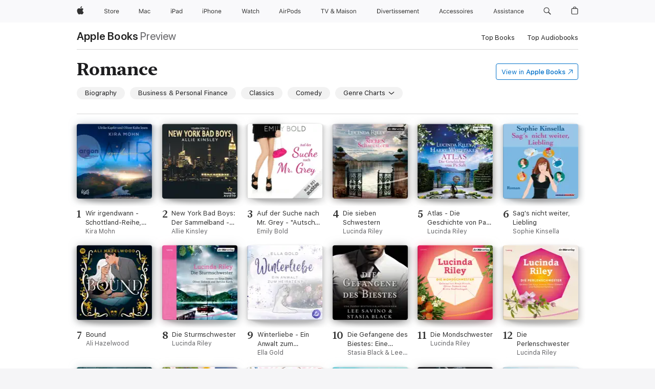

--- FILE ---
content_type: text/html
request_url: https://books.apple.com/lu/charts/audiobooks/romance/50000069
body_size: 55784
content:
<!DOCTYPE html><html  dir="ltr" lang="en-GB"><head>
    <meta charset="utf-8">
    <meta http-equiv="X-UA-Compatible" content="IE=edge">
    <meta name="viewport" content="width=device-width, initial-scale=1, viewport-fit=cover">
    <meta name="applicable-device" content="pc,mobile">

    <script id="perfkit">window.initialPageRequestTime = +new Date();</script>
    <link rel="preconnect" href="https://amp-api.books.apple.com" crossorigin="">
<link rel="preconnect" href="https://is1-ssl.mzstatic.com" crossorigin="">
<link rel="preconnect" href="https://is2-ssl.mzstatic.com" crossorigin="">
<link rel="preconnect" href="https://is3-ssl.mzstatic.com" crossorigin="">
<link rel="preconnect" href="https://is4-ssl.mzstatic.com" crossorigin="">
<link rel="preconnect" href="https://is5-ssl.mzstatic.com" crossorigin="">
<link rel="preconnect" href="https://xp.apple.com" crossorigin="">
<link rel="preconnect" href="https://js-cdn.music.apple.com" crossorigin="">
<link rel="preconnect" href="https://www.apple.com" crossorigin="">
    
<meta name="web-experience-app/config/environment" content="%7B%22appVersion%22%3A1%2C%22modulePrefix%22%3A%22web-experience-app%22%2C%22environment%22%3A%22production%22%2C%22rootURL%22%3A%22%2F%22%2C%22locationType%22%3A%22history-hash-router-scroll%22%2C%22historySupportMiddleware%22%3Atrue%2C%22EmberENV%22%3A%7B%22FEATURES%22%3A%7B%7D%2C%22EXTEND_PROTOTYPES%22%3A%7B%22Date%22%3Afalse%7D%2C%22_APPLICATION_TEMPLATE_WRAPPER%22%3Afalse%2C%22_DEFAULT_ASYNC_OBSERVERS%22%3Atrue%2C%22_JQUERY_INTEGRATION%22%3Afalse%2C%22_TEMPLATE_ONLY_GLIMMER_COMPONENTS%22%3Atrue%7D%2C%22APP%22%3A%7B%22PROGRESS_BAR_DELAY%22%3A3000%2C%22CLOCK_INTERVAL%22%3A1000%2C%22LOADING_SPINNER_SPY%22%3Atrue%2C%22BREAKPOINTS%22%3A%7B%22large%22%3A%7B%22min%22%3A1069%2C%22content%22%3A980%7D%2C%22medium%22%3A%7B%22min%22%3A735%2C%22max%22%3A1068%2C%22content%22%3A692%7D%2C%22small%22%3A%7B%22min%22%3A320%2C%22max%22%3A734%2C%22content%22%3A280%7D%7D%2C%22buildVariant%22%3A%22books%22%2C%22name%22%3A%22web-experience-app%22%2C%22version%22%3A%222538.1.0%2B9b5196a1%22%7D%2C%22MEDIA_API%22%3A%7B%22token%22%3A%22eyJhbGciOiJFUzI1NiIsInR5cCI6IkpXVCIsImtpZCI6IkNOM1dVNkVKTzEifQ.eyJpc3MiOiJOVjBTRVdHRlNSIiwiaWF0IjoxNzU4MDcyNDE2LCJleHAiOjE3NjUzMzAwMTYsInJvb3RfaHR0cHNfb3JpZ2luIjpbImFwcGxlLmNvbSJdfQ.Jew48LdCwK5tv08y6CHGvY6TkOXBYhFZ65r2S9UwfdFpPjEbPrAbf_UXm9gyUe5DZq27-4yAVwd872ZMSF7LQw%22%7D%2C%22i18n%22%3A%7B%22defaultLocale%22%3A%22en-gb%22%2C%22useDevLoc%22%3Afalse%2C%22pathToLocales%22%3A%22dist%2Flocales%22%7D%2C%22MEDIA_ARTWORK%22%3A%7B%22BREAKPOINTS%22%3A%7B%22large%22%3A%7B%22min%22%3A1069%2C%22content%22%3A980%7D%2C%22medium%22%3A%7B%22min%22%3A735%2C%22max%22%3A1068%2C%22content%22%3A692%7D%2C%22small%22%3A%7B%22min%22%3A320%2C%22max%22%3A734%2C%22content%22%3A280%7D%7D%7D%2C%22API%22%3A%7B%22BookHost%22%3A%22https%3A%2F%2Famp-api.books.apple.com%22%2C%22obcMetadataBaseUrl%22%3A%22%2Fapi%2Fbooks-metadata%22%2C%22globalElementsPath%22%3A%22%2Fglobal-elements%22%7D%2C%22fastboot%22%3A%7B%22hostWhitelist%22%3A%5B%7B%7D%5D%7D%2C%22ember-short-number%22%3A%7B%22locales%22%3A%5B%22ar-dz%22%2C%22ar-bh%22%2C%22ar-eg%22%2C%22ar-iq%22%2C%22ar-jo%22%2C%22ar-kw%22%2C%22ar-lb%22%2C%22ar-ly%22%2C%22ar-ma%22%2C%22ar-om%22%2C%22ar-qa%22%2C%22ar-sa%22%2C%22ar-sd%22%2C%22ar-sy%22%2C%22ar-tn%22%2C%22ar-ae%22%2C%22ar-ye%22%2C%22he-il%22%2C%22iw-il%22%2C%22ca-es%22%2C%22cs-cz%22%2C%22da-dk%22%2C%22de-ch%22%2C%22de-de%22%2C%22el-gr%22%2C%22en-au%22%2C%22en-ca%22%2C%22en-gb%22%2C%22en-us%22%2C%22es-419%22%2C%22es-es%22%2C%22es-mx%22%2C%22es-xl%22%2C%22et-ee%22%2C%22fi-fi%22%2C%22fr-ca%22%2C%22fr-fr%22%2C%22hi-in%22%2C%22hr-hr%22%2C%22hu-hu%22%2C%22id-id%22%2C%22is-is%22%2C%22it-it%22%2C%22iw-il%22%2C%22ja-jp%22%2C%22ko-kr%22%2C%22lt-lt%22%2C%22lv-lv%22%2C%22ms-my%22%2C%22nl-nl%22%2C%22no-no%22%2C%22no-nb%22%2C%22nb-no%22%2C%22pl-pl%22%2C%22pt-br%22%2C%22pt-pt%22%2C%22ro-ro%22%2C%22ru-ru%22%2C%22sk-sk%22%2C%22sv-se%22%2C%22th-th%22%2C%22tr-tr%22%2C%22uk-ua%22%2C%22vi-vi%22%2C%22vi-vn%22%2C%22zh-cn%22%2C%22zh-hans%22%2C%22zh-hans-cn%22%2C%22zh-hant%22%2C%22zh-hant-hk%22%2C%22zh-hant-tw%22%2C%22zh-hk%22%2C%22zh-tw%22%2C%22ar%22%2C%22ca%22%2C%22cs%22%2C%22da%22%2C%22de%22%2C%22el%22%2C%22en%22%2C%22es%22%2C%22fi%22%2C%22fr%22%2C%22he%22%2C%22hi%22%2C%22hr%22%2C%22hu%22%2C%22id%22%2C%22is%22%2C%22it%22%2C%22ja%22%2C%22ko%22%2C%22lt%22%2C%22lv%22%2C%22ms%22%2C%22nb%22%2C%22nl%22%2C%22no%22%2C%22pl%22%2C%22pt%22%2C%22ro%22%2C%22ru%22%2C%22sk%22%2C%22sv%22%2C%22th%22%2C%22tr%22%2C%22uk%22%2C%22vi%22%2C%22zh%22%5D%7D%2C%22ember-cli-mirage%22%3A%7B%22enabled%22%3Afalse%2C%22usingProxy%22%3Afalse%2C%22useDefaultPassthroughs%22%3Atrue%7D%2C%22BREAKPOINTS%22%3A%7B%22large%22%3A%7B%22min%22%3A1069%2C%22content%22%3A980%7D%2C%22medium%22%3A%7B%22min%22%3A735%2C%22max%22%3A1068%2C%22content%22%3A692%7D%2C%22small%22%3A%7B%22min%22%3A320%2C%22max%22%3A734%2C%22content%22%3A280%7D%7D%2C%22METRICS%22%3A%7B%22variant%22%3A%22web%22%2C%22baseFields%22%3A%7B%22appName%22%3A%22web-experience-app%22%2C%22constraintProfiles%22%3A%5B%22AMPWeb%22%5D%7D%2C%22clickstream%22%3A%7B%22enabled%22%3Atrue%2C%22topic%22%3A%5B%22xp_amp_web_exp%22%5D%2C%22autoTrackClicks%22%3Atrue%7D%2C%22performance%22%3A%7B%22enabled%22%3Atrue%2C%22topic%22%3A%22xp_amp_bookstore_perf%22%7D%7D%2C%22MEDIA_SHELF%22%3A%7B%22GRID_CONFIG%22%3A%7B%22books-brick-row%22%3A%7B%22small%22%3A1%2C%22medium%22%3A2%2C%22large%22%3A3%7D%2C%22story%22%3A%7B%22small%22%3A1%2C%22medium%22%3A2%2C%22large%22%3A3%7D%2C%22small-brick%22%3A%7B%22small%22%3A1%2C%22medium%22%3A2%2C%22large%22%3A3%7D%2C%22editorial-lockup-large%22%3A%7B%22small%22%3A1%2C%22medium%22%3A2%2C%22large%22%3A2%7D%2C%22editorial-lockup-medium%22%3A%7B%22small%22%3A1%2C%22medium%22%3A2%2C%22large%22%3A3%7D%2C%22large-brick%22%3A%7B%22small%22%3A1%2C%22medium%22%3A1%2C%22large%22%3A2%7D%2C%22lockup-small%22%3A%7B%22small%22%3A1%2C%22medium%22%3A2%2C%22large%22%3A3%7D%2C%22lockup-large%22%3A%7B%22small%22%3A1%2C%22medium%22%3A3%2C%22large%22%3A4%7D%2C%22posters%22%3A%7B%22small%22%3A1%2C%22medium%22%3A1%2C%22large%22%3A2%7D%2C%22breakout-large%22%3A%7B%22small%22%3A1%2C%22medium%22%3A1%2C%22large%22%3A1%7D%7D%2C%22BREAKPOINTS%22%3A%7B%22large%22%3A%7B%22min%22%3A1069%2C%22content%22%3A980%7D%2C%22medium%22%3A%7B%22min%22%3A735%2C%22max%22%3A1068%2C%22content%22%3A692%7D%2C%22small%22%3A%7B%22min%22%3A320%2C%22max%22%3A734%2C%22content%22%3A280%7D%7D%7D%2C%22SASSKIT_GENERATOR%22%3A%7B%22VIEWPORT_CONFIG%22%3A%7B%22BREAKPOINTS%22%3A%7B%22large%22%3A%7B%22min%22%3A1069%2C%22content%22%3A980%7D%2C%22medium%22%3A%7B%22min%22%3A735%2C%22max%22%3A1068%2C%22content%22%3A692%7D%2C%22small%22%3A%7B%22min%22%3A320%2C%22max%22%3A734%2C%22content%22%3A280%7D%7D%7D%7D%2C%22features%22%3A%7B%22BUILD_VARIANT_APPS%22%3Afalse%2C%22BUILD_VARIANT_BOOKS%22%3Atrue%2C%22BUILD_VARIANT_FITNESS%22%3Afalse%2C%22BUILD_VARIANT_PODCASTS%22%3Afalse%2C%22BUILD_VARIANT_ITUNES%22%3Afalse%2C%22TV%22%3Afalse%2C%22PODCASTS%22%3Afalse%2C%22BOOKS%22%3Atrue%2C%22APPS%22%3Afalse%2C%22ARTISTS%22%3Afalse%2C%22DEEPLINK_ROUTE%22%3Afalse%2C%22EMBER_DATA%22%3Afalse%2C%22CHARTS%22%3Atrue%2C%22FITNESS%22%3Afalse%2C%22SHARE_UI%22%3Atrue%2C%22SEPARATE_RTL_STYLESHEET%22%3Atrue%7D%2C%22%40amp%2Fember-ui-global-elements%22%3A%7B%22useFooterWithoutRefundLink%22%3Atrue%7D%2C%22ember-cli-content-security-policy%22%3A%7B%22policy%22%3A%22upgrade-insecure-requests%20%3B%20default-src%20'none'%3B%20img-src%20'self'%20https%3A%2F%2F*.apple.com%20https%3A%2F%2F*.mzstatic.com%20data%3A%3B%20style-src%20'self'%20https%3A%2F%2F*.apple.com%20'unsafe-inline'%3B%20font-src%20'self'%20https%3A%2F%2F*.apple.com%3B%20media-src%20'self'%20https%3A%2F%2F*.apple.com%20blob%3A%3B%20connect-src%20'self'%20https%3A%2F%2F*.apple.com%20https%3A%2F%2F*.mzstatic.com%3B%20script-src%20'self'%20https%3A%2F%2F*.apple.com%20'unsafe-eval'%20'sha256-4ywTGAe4rEpoHt8XkjbkdOWklMJ%2F1Py%2Fx6b3%2FaGbtSQ%3D'%3B%20frame-src%20'self'%20https%3A%2F%2F*.apple.com%20itmss%3A%20itms-appss%3A%20itms-bookss%3A%20itms-itunesus%3A%20itms-messagess%3A%20itms-podcasts%3A%20itms-watchs%3A%20macappstores%3A%20musics%3A%20apple-musics%3A%20podcasts%3A%20videos%3A%3B%22%2C%22reportOnly%22%3Afalse%7D%2C%22exportApplicationGlobal%22%3Afalse%7D">
<!-- EMBER_CLI_FASTBOOT_TITLE --><link rel="stylesheet preload" name="fonts" href="//www.apple.com/wss/fonts?families=SF+Pro,v2|SF+Pro+Icons,v1|SF+Pro+Rounded,v1|New+York+Small,v1|New+York+Medium,v1" as="style"><link rel="stylesheet" type="text/css" href="https://www.apple.com/api-www/global-elements/global-header/v1/assets/globalheader.css" data-global-elements-nav-styles>
<link rel="stylesheet" type="text/css" href="/global-elements/2426.0.0/fr_LU/ac-global-footer.ec11165b7046eeda9654515512b0e174.css" data-global-elements-footer-styles>
<meta name="ac-gn-search-suggestions-enabled" content="false"/>
<meta name="globalnav-search-suggestions-enabled" content="false"/>
    <title>
      ‎Top Romance audiobooks - Apple Books (LU)
    </title>
      <meta name="keywords" content="top Romance audiobooks, top Romance audiobooks on iphone, ipad, Mac, Apple Books">

      <meta name="description" content="Find the best Romance audiobooks to listen to on Apple Books. View the list of top free audiobooks and bestselling titles including Wir irgendwann - Schottland-Reihe, Band 2 (Ungekürzte Lesung), New York Bad Boys: Der Sammelband - Band 1 bis 5 - Yearn for (ungekürzt) and more.">

<!---->
      <link rel="canonical" href="https://books.apple.com/lu/charts/audiobooks/romance/50000069">

      <link rel="icon" sizes="48x48" href="https://fitness.apple.com/assets/images/favicon/favicon-64.ico" type="image/png">

<!---->
<!---->
<!---->
<!---->
      <script name="schema:top" type="application/ld+json">
        {"@context":"http://schema.org","@type":"ItemList","name":"Romance - Top Audiobooks (Paid)","url":"https://books.apple.com/lu/charts/audiobooks/romance/50000069","itemListOrder":"http://schema.org/ItemListOrderAscending","numberOfItems":40,"mainEntityOfPage":"https://books.apple.com/lu/charts/audiobooks/romance/50000069","itemListElement":[{"position":1,"@type":"Book","name":"Wir irgendwann - Schottland-Reihe, Band 2 (Ungekürzte Lesung)","url":"https://books.apple.com/lu/audiobook/wir-irgendwann-schottland-reihe-band-2-ungek%C3%BCrzte-lesung/id1717377863","author":{"@type":"Person","name":"Kira Mohn"}},{"position":2,"@type":"Book","name":"New York Bad Boys: Der Sammelband - Band 1 bis 5 - Yearn for (ungekürzt)","url":"https://books.apple.com/lu/audiobook/new-york-bad-boys-der-sammelband-band-1-bis-5-yearn/id1816002024","author":{"@type":"Person","name":"Allie Kinsley"}},{"position":3,"@type":"Book","name":"Auf der Suche nach Mr. Grey - \"Autsch\" ist ein schlechtes Safeword!: Grey 1","url":"https://books.apple.com/lu/audiobook/auf-der-suche-nach-mr-grey-autsch-ist-ein-schlechtes/id1054091304","author":{"@type":"Person","name":"Emily Bold"}},{"position":4,"@type":"Book","name":"Die sieben Schwestern","url":"https://books.apple.com/lu/audiobook/die-sieben-schwestern/id1435694592","author":{"@type":"Person","name":"Lucinda Riley"}},{"position":5,"@type":"Book","name":"Atlas - Die Geschichte von Pa Salt","url":"https://books.apple.com/lu/audiobook/atlas-die-geschichte-von-pa-salt/id1638686434","author":{"@type":"Person","name":"Lucinda Riley"}},{"position":6,"@type":"Book","name":"Sag's nicht weiter, Liebling","url":"https://books.apple.com/lu/audiobook/sags-nicht-weiter-liebling/id1348296238","author":{"@type":"Person","name":"Sophie Kinsella"}},{"position":7,"@type":"Book","name":"Bound","url":"https://books.apple.com/lu/audiobook/bound/id1847870930","author":{"@type":"Person","name":"Ali Hazelwood"}},{"position":8,"@type":"Book","name":"Die Sturmschwester","url":"https://books.apple.com/lu/audiobook/die-sturmschwester/id1435810989","author":{"@type":"Person","name":"Lucinda Riley"}},{"position":9,"@type":"Book","name":"Winterliebe - Ein Anwalt zum Heiraten?","url":"https://books.apple.com/lu/audiobook/winterliebe-ein-anwalt-zum-heiraten/id1830518783","author":{"@type":"Person","name":"Ella Gold"}},{"position":10,"@type":"Book","name":"Die Gefangene des Biestes: Eine dunkle Romanze [The Prisoner of the Beast: A Dark Romance]: Die Liebe des Biestes 1 [The Love of the Beast, Book 1] (Unabridged)","url":"https://books.apple.com/lu/audiobook/die-gefangene-des-biestes-eine-dunkle-romanze-the/id1547316356","author":[{"@type":"Person","name":"Stasia Black"},{"@type":"Person","name":"Lee Savino"}]},{"position":11,"@type":"Book","name":"Die Mondschwester","url":"https://books.apple.com/lu/audiobook/die-mondschwester/id1440091525","author":{"@type":"Person","name":"Lucinda Riley"}},{"position":12,"@type":"Book","name":"Die Perlenschwester","url":"https://books.apple.com/lu/audiobook/die-perlenschwester/id1435888258","author":{"@type":"Person","name":"Lucinda Riley"}},{"position":13,"@type":"Book","name":"Erdbeeren im Schnee: Zuckergussgeschichten 5","url":"https://books.apple.com/lu/audiobook/erdbeeren-im-schnee-zuckergussgeschichten-5/id1170531811","author":{"@type":"Person","name":"Marah Woolf"}},{"position":14,"@type":"Book","name":"Die verschwundene Schwester","url":"https://books.apple.com/lu/audiobook/die-verschwundene-schwester/id1568181402","author":{"@type":"Person","name":"Lucinda Riley"}},{"position":15,"@type":"Book","name":"Sommer auf Schottisch","url":"https://books.apple.com/lu/audiobook/sommer-auf-schottisch/id1530904002","author":{"@type":"Person","name":"Karin Lindberg"}},{"position":16,"@type":"Book","name":"Für immer ein Teil von dir","url":"https://books.apple.com/lu/audiobook/f%C3%BCr-immer-ein-teil-von-dir/id1606515439","author":{"@type":"Person","name":"Colleen Hoover"}},{"position":17,"@type":"Book","name":"Fifty Shades of Grey. Geheimes Verlangen","url":"https://books.apple.com/lu/audiobook/fifty-shades-of-grey-geheimes-verlangen/id1435735013","author":{"@type":"Person","name":"E L James"}},{"position":18,"@type":"Book","name":"Zum Vernaschen zu schade: Zuckergussgeschichten 2","url":"https://books.apple.com/lu/audiobook/zum-vernaschen-zu-schade-zuckergussgeschichten-2/id1135172992","author":{"@type":"Person","name":"Marah Woolf"}},{"position":19,"@type":"Book","name":"Das Rosie-Projekt: Don Tillman 1","url":"https://books.apple.com/lu/audiobook/das-rosie-projekt-don-tillman-1/id767670910","author":{"@type":"Person","name":"Graeme Simsion"}},{"position":20,"@type":"Book","name":"Die Sonnenschwester","url":"https://books.apple.com/lu/audiobook/die-sonnenschwester/id1489063343","author":{"@type":"Person","name":"Lucinda Riley"}},{"position":21,"@type":"Book","name":"Lebkuchen zum Frühstück: Zuckergussgeschichten 6","url":"https://books.apple.com/lu/audiobook/lebkuchen-zum-fr%C3%BChst%C3%BCck-zuckergussgeschichten-6/id1170532054","author":{"@type":"Person","name":"Marah Woolf"}},{"position":22,"@type":"Book","name":"After Passion","url":"https://books.apple.com/lu/audiobook/after-passion/id1436087938","author":{"@type":"Person","name":"Anna Todd"}},{"position":23,"@type":"Book","name":"Das Orchideenhaus","url":"https://books.apple.com/lu/audiobook/das-orchideenhaus/id1435676510","author":{"@type":"Person","name":"Lucinda Riley"}},{"position":24,"@type":"Book","name":"Den lass ich gleich an: (K)ein Single-Roman","url":"https://books.apple.com/lu/audiobook/den-lass-ich-gleich-an-k-ein-single-roman/id1113742135","author":{"@type":"Person","name":"Ellen Berg"}},{"position":25,"@type":"Book","name":"Nur noch einmal und für immer - It starts with us (Lily, Ryle und Atlas-Reihe 2)","url":"https://books.apple.com/lu/audiobook/nur-noch-einmal-und-f%C3%BCr-immer-it-starts-with-us-lily/id1648878237","author":{"@type":"Person","name":"Colleen Hoover"}},{"position":26,"@type":"Book","name":"Was perfekt war 1: Was perfekt war","url":"https://books.apple.com/lu/audiobook/was-perfekt-war-1-was-perfekt-war/id1502676043","author":{"@type":"Person","name":"Colleen Hoover"}},{"position":27,"@type":"Book","name":"Fifty Shades of Grey. Gefährliche Liebe","url":"https://books.apple.com/lu/audiobook/fifty-shades-of-grey-gef%C3%A4hrliche-liebe/id1435795178","author":{"@type":"Person","name":"E L James"}},{"position":28,"@type":"Book","name":"Himbeeren im Tee: Zuckergussgeschichten 4","url":"https://books.apple.com/lu/audiobook/himbeeren-im-tee-zuckergussgeschichten-4/id1157707858","author":{"@type":"Person","name":"Marah Woolf"}},{"position":29,"@type":"Book","name":"Das bisschen Kuchen: (K)ein Diät-Roman","url":"https://books.apple.com/lu/audiobook/das-bisschen-kuchen-k-ein-di%C3%A4t-roman/id1101879694","author":{"@type":"Person","name":"Ellen Berg"}},{"position":30,"@type":"Book","name":"Ich will es doch auch! (K)ein Beziehungs-Roman","url":"https://books.apple.com/lu/audiobook/ich-will-es-doch-auch-k-ein-beziehungs-roman/id930969965","author":{"@type":"Person","name":"Ellen Berg"}},{"position":31,"@type":"Book","name":"A irmã da lua: A história de Tiggy (As Sete Irmãs: Livro 5) (Unabridged)","url":"https://books.apple.com/lu/audiobook/a-irm%C3%A3-da-lua-a-hist%C3%B3ria-de-tiggy-as-sete-irm%C3%A3s/id1670138386","author":{"@type":"Person","name":"Lucinda Riley"}},{"position":32,"@type":"Book","name":"A rosa da meia-noite (Unabridged)","url":"https://books.apple.com/lu/audiobook/a-rosa-da-meia-noite-unabridged/id1669607448","author":[{"@type":"Person","name":"Lucinda Riley"},{"@type":"Person","name":"Fernanda Abreu"}]},{"position":33,"@type":"Book","name":"Verity (Verity)","url":"https://books.apple.com/lu/audiobook/verity-verity/id1502692660","author":{"@type":"Person","name":"Colleen Hoover"}},{"position":34,"@type":"Book","name":"Wo wir uns finden","url":"https://books.apple.com/lu/audiobook/wo-wir-uns-finden/id1478826120","author":{"@type":"Person","name":"Nicholas Sparks"}},{"position":35,"@type":"Book","name":"Zurück ins Leben geliebt","url":"https://books.apple.com/lu/audiobook/zur%C3%BCck-ins-leben-geliebt/id1413721324","author":{"@type":"Person","name":"Colleen Hoover"}},{"position":36,"@type":"Book","name":"Die Teerose: Rosen-Trilogie 1","url":"https://books.apple.com/lu/audiobook/die-teerose-rosen-trilogie-1/id460252451","author":{"@type":"Person","name":"Jennifer Donnelly"}},{"position":37,"@type":"Book","name":"Jacob: Schattenwandler 1","url":"https://books.apple.com/lu/audiobook/jacob-schattenwandler-1/id367171190","author":{"@type":"Person","name":"Jacquelyn Frank"}},{"position":38,"@type":"Book","name":"Weiblich, ledig, untot: Betsy Taylor 1","url":"https://books.apple.com/lu/audiobook/weiblich-ledig-untot-betsy-taylor-1/id315740145","author":{"@type":"Person","name":"Mary Janice Davidson"}},{"position":39,"@type":"Book","name":"Zimt, Zoff und Zuckerstangen: Zuckergussgeschichten 7","url":"https://books.apple.com/lu/audiobook/zimt-zoff-und-zuckerstangen-zuckergussgeschichten-7/id1181050775","author":{"@type":"Person","name":"Marah Woolf"}},{"position":40,"@type":"Book","name":"Zum Anbeißen süß: Zuckergussgeschichten 1","url":"https://books.apple.com/lu/audiobook/zum-anbei%C3%9Fen-s%C3%BC%C3%9F-zuckergussgeschichten-1/id1118431617","author":{"@type":"Person","name":"Marah Woolf"}}]}
      </script>

        <meta property="al:ios:app_store_id" content="364709193">
        <meta property="al:ios:app_name" content="Apple Books">

        <meta property="og:title" content="‎Top Romance audiobooks - Apple Books (LU)">
        <meta property="og:description" content="‎Find the best Romance audiobooks to listen to on Apple Books. View the list of top free audiobooks and bestselling titles including Wir irgendwann - Schottland-Reihe, Band 2 (Ungekürzte Lesung), New York Bad Boys: Der Sammelband - Band 1 bis 5 - Yearn for (ungekürzt) and more.">
        <meta property="og:site_name" content="Apple Books">
        <meta property="og:url" content="https://books.apple.com/lu/charts/audiobooks/romance/50000069">
        <meta property="og:image" content="https://books.apple.com/assets/images/charts/apple-books-share-image-top-charts-icon-f4ee389d2ee92856b548ddce22f91cd9.png">
        <meta property="og:image:alt" content="Top Romance audiobooks - Apple Books (LU)">
        <meta property="og:image:type" content="image/png">
        <meta property="og:image:width" content="1200">
        <meta property="og:image:height" content="630">
        <meta property="og:image:secure_url" content="https://books.apple.com/assets/images/charts/apple-books-share-image-top-charts-icon-f4ee389d2ee92856b548ddce22f91cd9.png">
        <meta property="og:locale" content="en_GB">

        <meta name="twitter:title" content="‎Top Romance audiobooks - Apple Books (LU)">
        <meta name="twitter:description" content="‎Find the best Romance audiobooks to listen to on Apple Books. View the list of top free audiobooks and bestselling titles including Wir irgendwann - Schottland-Reihe, Band 2 (Ungekürzte Lesung), New York Bad Boys: Der Sammelband - Band 1 bis 5 - Yearn for (ungekürzt) and more.">
        <meta name="twitter:site" content="@AppleBooks">
        <meta name="twitter:card" content="summary_large_image">
        <meta name="twitter:image" content="https://books.apple.com/assets/images/charts/apple-books-share-image-top-charts-icon-f4ee389d2ee92856b548ddce22f91cd9.png">
        <meta name="twitter:image:alt" content="Top Romance audiobooks - Apple Books (LU)">

<!---->
    <meta name="version" content="2538.1.0">
    <!-- @@HEAD@@ -->
    <script src="https://js-cdn.music.apple.com/musickit/v2/amp/musickit.js?t=1758072448354"></script>

    <link integrity="" rel="stylesheet" href="/assets/web-experience-app-real-f1ca40148188f63f7dd2cd7d4d6d7e05.css" data-rtl="/assets/web-experience-rtl-app-dc89d135bf4a79beed79bacafc906bdf.css">

    
  </head>
  <body class="no-js no-touch globalnav-scrim">
    <script type="x/boundary" id="fastboot-body-start"></script><div id="globalheader"><aside id="globalmessage-segment" lang="fr-LU" dir="ltr" class="globalmessage-segment"><ul data-strings="{&quot;view&quot;:&quot;Accueil Store {%STOREFRONT%}&quot;,&quot;segments&quot;:{&quot;other&quot;:&quot;Accueil Store&quot;},&quot;exit&quot;:&quot;Quitter&quot;}" class="globalmessage-segment-content"></ul></aside><nav id="globalnav" lang="fr-LU" dir="ltr" aria-label="Global" data-analytics-element-engagement-start="globalnav:onFlyoutOpen" data-analytics-element-engagement-end="globalnav:onFlyoutClose" data-store-api="https://www.apple.com/[storefront]/shop/bag/status" data-analytics-activitymap-region-id="global nav" data-analytics-region="global nav" class="globalnav no-js   "><div class="globalnav-content"><div class="globalnav-item globalnav-menuback"><button aria-label="Menu principal" class="globalnav-menuback-button"><span class="globalnav-chevron-icon"><svg height="48" viewbox="0 0 9 48" width="9" xmlns="http://www.w3.org/2000/svg"><path d="m1.5618 24.0621 6.5581-6.4238c.2368-.2319.2407-.6118.0088-.8486-.2324-.2373-.6123-.2407-.8486-.0088l-7 6.8569c-.1157.1138-.1807.2695-.1802.4316.001.1621.0674.3174.1846.4297l7 6.7241c.1162.1118.2661.1675.4155.1675.1577 0 .3149-.062.4326-.1846.2295-.2388.2222-.6187-.0171-.8481z"/></svg></span></button></div><ul id="globalnav-list" class="globalnav-list"><li data-analytics-element-engagement="globalnav hover - apple" class="
				globalnav-item
				globalnav-item-apple
				
				
			"><a href="https://www.apple.com/lu/" data-globalnav-item-name="apple" data-analytics-title="apple home" aria-label="Apple" class="globalnav-link globalnav-link-apple"><span class="globalnav-image-regular globalnav-link-image"><svg height="44" viewbox="0 0 14 44" width="14" xmlns="http://www.w3.org/2000/svg"><path d="m13.0729 17.6825a3.61 3.61 0 0 0 -1.7248 3.0365 3.5132 3.5132 0 0 0 2.1379 3.2223 8.394 8.394 0 0 1 -1.0948 2.2618c-.6816.9812-1.3943 1.9623-2.4787 1.9623s-1.3633-.63-2.613-.63c-1.2187 0-1.6525.6507-2.644.6507s-1.6834-.9089-2.4787-2.0243a9.7842 9.7842 0 0 1 -1.6628-5.2776c0-3.0984 2.014-4.7405 3.9969-4.7405 1.0535 0 1.9314.6919 2.5924.6919.63 0 1.6112-.7333 2.8092-.7333a3.7579 3.7579 0 0 1 3.1604 1.5802zm-3.7284-2.8918a3.5615 3.5615 0 0 0 .8469-2.22 1.5353 1.5353 0 0 0 -.031-.32 3.5686 3.5686 0 0 0 -2.3445 1.2084 3.4629 3.4629 0 0 0 -.8779 2.1585 1.419 1.419 0 0 0 .031.2892 1.19 1.19 0 0 0 .2169.0207 3.0935 3.0935 0 0 0 2.1586-1.1368z"/></svg></span><span class="globalnav-image-compact globalnav-link-image"><svg height="48" viewbox="0 0 17 48" width="17" xmlns="http://www.w3.org/2000/svg"><path d="m15.5752 19.0792a4.2055 4.2055 0 0 0 -2.01 3.5376 4.0931 4.0931 0 0 0 2.4908 3.7542 9.7779 9.7779 0 0 1 -1.2755 2.6351c-.7941 1.1431-1.6244 2.2862-2.8878 2.2862s-1.5883-.734-3.0443-.734c-1.42 0-1.9252.7581-3.08.7581s-1.9611-1.0589-2.8876-2.3584a11.3987 11.3987 0 0 1 -1.9373-6.1487c0-3.61 2.3464-5.523 4.6566-5.523 1.2274 0 2.25.8062 3.02.8062.734 0 1.8771-.8543 3.2729-.8543a4.3778 4.3778 0 0 1 3.6822 1.841zm-6.8586-2.0456a1.3865 1.3865 0 0 1 -.2527-.024 1.6557 1.6557 0 0 1 -.0361-.337 4.0341 4.0341 0 0 1 1.0228-2.5148 4.1571 4.1571 0 0 1 2.7314-1.4078 1.7815 1.7815 0 0 1 .0361.373 4.1487 4.1487 0 0 1 -.9867 2.587 3.6039 3.6039 0 0 1 -2.5148 1.3236z"/></svg></span><span class="globalnav-link-text">Apple</span></a></li><li data-topnav-flyout-item="menu" data-topnav-flyout-label="Menu" role="none" class="globalnav-item globalnav-menu"><div data-topnav-flyout="menu" class="globalnav-flyout"><div class="globalnav-menu-list"><div data-analytics-element-engagement="globalnav hover - store" class="
				globalnav-item
				globalnav-item-store
				globalnav-item-menu
				
			"><ul role="none" class="globalnav-submenu-trigger-group"><li class="globalnav-submenu-trigger-item"><a href="https://www.apple.com/lu/shop/goto/store" data-globalnav-item-name="store" data-topnav-flyout-trigger-compact data-analytics-title="store" data-analytics-element-engagement="hover - store" aria-label="Store" class="globalnav-link globalnav-submenu-trigger-link globalnav-link-store"><span class="globalnav-link-text-container"><span class="globalnav-image-regular globalnav-link-image"><svg height="44" viewbox="0 0 30 44" width="30" xmlns="http://www.w3.org/2000/svg"><path d="m26.5679 20.4629c1.002 0 1.67.738 1.693 1.857h-3.48c.076-1.119.779-1.857 1.787-1.857zm2.754 2.672v-.387c0-1.963-1.037-3.176-2.742-3.176-1.735 0-2.848 1.289-2.848 3.276 0 1.998 1.096 3.263 2.848 3.263 1.383 0 2.367-.668 2.66-1.746h-1.008c-.264.557-.814.856-1.629.856-1.072 0-1.769-.791-1.822-2.039v-.047zm-9.547-3.451h.96v.937h.094c.188-.615.914-1.049 1.752-1.049.164 0 .375.012.504.03v1.007c-.082-.023-.445-.058-.644-.058-.961 0-1.659 1.098-1.659 1.535v3.914h-1.007zm-4.27 5.519c-1.195 0-1.869-.867-1.869-2.361 0-1.5.674-2.361 1.869-2.361 1.196 0 1.87.861 1.87 2.361 0 1.494-.674 2.361-1.87 2.361zm0-5.631c-1.798 0-2.912 1.237-2.912 3.27 0 2.027 1.114 3.269 2.912 3.269 1.799 0 2.913-1.242 2.913-3.269 0-2.033-1.114-3.27-2.913-3.27zm-5.478-1.475v1.635h1.407v.843h-1.407v3.575c0 .744.282 1.06.938 1.06.182 0 .281-.006.469-.023v.849c-.199.035-.393.059-.592.059-1.301 0-1.822-.481-1.822-1.688v-3.832h-1.02v-.843h1.02v-1.635zm-8.103 5.694c.129.885.973 1.447 2.174 1.447 1.137 0 1.975-.615 1.975-1.453 0-.72-.527-1.177-1.693-1.47l-1.084-.282c-1.53-.386-2.192-1.078-2.192-2.279 0-1.436 1.201-2.408 2.988-2.408 1.635 0 2.854.972 2.942 2.338h-1.061c-.146-.867-.861-1.383-1.916-1.383-1.125 0-1.869.562-1.869 1.418 0 .662.463 1.043 1.629 1.342l.885.234c1.752.439 2.455 1.119 2.455 2.361 0 1.553-1.225 2.543-3.158 2.543-1.793 0-3.03-.949-3.141-2.408z"/></svg></span><span class="globalnav-link-text">Store</span></span></a></li></ul></div><div data-analytics-element-engagement="globalnav hover - mac" class="
				globalnav-item
				globalnav-item-mac
				globalnav-item-menu
				
			"><ul role="none" class="globalnav-submenu-trigger-group"><li class="globalnav-submenu-trigger-item"><a href="https://www.apple.com/lu/mac/" data-globalnav-item-name="mac" data-topnav-flyout-trigger-compact data-analytics-title="mac" data-analytics-element-engagement="hover - mac" aria-label="Mac" class="globalnav-link globalnav-submenu-trigger-link globalnav-link-mac"><span class="globalnav-link-text-container"><span class="globalnav-image-regular globalnav-link-image"><svg height="44" viewbox="0 0 23 44" width="23" xmlns="http://www.w3.org/2000/svg"><path d="m8.1558 25.9987v-6.457h-.0703l-2.666 6.457h-.8907l-2.666-6.457h-.0703v6.457h-.9844v-8.4551h1.2246l2.8945 7.0547h.0938l2.8945-7.0547h1.2246v8.4551zm2.5166-1.7696c0-1.1309.832-1.7812 2.3027-1.8691l1.8223-.1113v-.5742c0-.7793-.4863-1.207-1.4297-1.207-.7559 0-1.2832.2871-1.4238.7852h-1.0195c.1348-1.0137 1.1309-1.6816 2.4785-1.6816 1.541 0 2.4023.791 2.4023 2.1035v4.3242h-.9609v-.9318h-.0938c-.4102.6738-1.1016 1.043-1.9453 1.043-1.2246 0-2.1328-.7266-2.1328-1.8809zm4.125-.5859v-.5801l-1.6992.1113c-.9609.0645-1.3828.3984-1.3828 1.0312 0 .6445.5449 1.0195 1.2773 1.0195 1.0371.0001 1.8047-.6796 1.8047-1.5819zm6.958-2.0273c-.1641-.627-.7207-1.1367-1.6289-1.1367-1.1367 0-1.8516.9082-1.8516 2.3379 0 1.459.7266 2.3848 1.8516 2.3848.8496 0 1.4414-.3926 1.6289-1.1074h1.0195c-.1816 1.1602-1.125 2.0156-2.6426 2.0156-1.7695 0-2.9004-1.2832-2.9004-3.293 0-1.9688 1.125-3.2461 2.8945-3.2461 1.5352 0 2.4727.9199 2.6484 2.0449z"/></svg></span><span class="globalnav-link-text">Mac</span></span></a></li></ul></div><div data-analytics-element-engagement="globalnav hover - ipad" class="
				globalnav-item
				globalnav-item-ipad
				globalnav-item-menu
				
			"><ul role="none" class="globalnav-submenu-trigger-group"><li class="globalnav-submenu-trigger-item"><a href="https://www.apple.com/lu/ipad/" data-globalnav-item-name="ipad" data-topnav-flyout-trigger-compact data-analytics-title="ipad" data-analytics-element-engagement="hover - ipad" aria-label="iPad" class="globalnav-link globalnav-submenu-trigger-link globalnav-link-ipad"><span class="globalnav-link-text-container"><span class="globalnav-image-regular globalnav-link-image"><svg height="44" viewbox="0 0 24 44" width="24" xmlns="http://www.w3.org/2000/svg"><path d="m14.9575 23.7002c0 .902-.768 1.582-1.805 1.582-.732 0-1.277-.375-1.277-1.02 0-.632.422-.966 1.383-1.031l1.699-.111zm-1.395-4.072c-1.347 0-2.343.668-2.478 1.681h1.019c.141-.498.668-.785 1.424-.785.944 0 1.43.428 1.43 1.207v.574l-1.822.112c-1.471.088-2.303.738-2.303 1.869 0 1.154.908 1.881 2.133 1.881.844 0 1.535-.369 1.945-1.043h.094v.931h.961v-4.324c0-1.312-.862-2.103-2.403-2.103zm6.769 5.575c-1.155 0-1.846-.885-1.846-2.361 0-1.471.697-2.362 1.846-2.362 1.142 0 1.857.914 1.857 2.362 0 1.459-.709 2.361-1.857 2.361zm1.834-8.027v3.503h-.088c-.358-.691-1.102-1.107-1.981-1.107-1.605 0-2.654 1.289-2.654 3.27 0 1.986 1.037 3.269 2.654 3.269.873 0 1.623-.416 2.022-1.119h.093v1.008h.961v-8.824zm-15.394 4.869h-1.863v-3.563h1.863c1.225 0 1.899.639 1.899 1.799 0 1.119-.697 1.764-1.899 1.764zm.276-4.5h-3.194v8.455h1.055v-3.018h2.127c1.588 0 2.719-1.119 2.719-2.701 0-1.611-1.108-2.736-2.707-2.736zm-6.064 8.454h1.008v-6.316h-1.008zm-.199-8.237c0-.387.316-.704.703-.704s.703.317.703.704c0 .386-.316.703-.703.703s-.703-.317-.703-.703z"/></svg></span><span class="globalnav-link-text">iPad</span></span></a></li></ul></div><div data-analytics-element-engagement="globalnav hover - iphone" class="
				globalnav-item
				globalnav-item-iphone
				globalnav-item-menu
				
			"><ul role="none" class="globalnav-submenu-trigger-group"><li class="globalnav-submenu-trigger-item"><a href="https://www.apple.com/lu/iphone/" data-globalnav-item-name="iphone" data-topnav-flyout-trigger-compact data-analytics-title="iphone" data-analytics-element-engagement="hover - iphone" aria-label="iPhone" class="globalnav-link globalnav-submenu-trigger-link globalnav-link-iphone"><span class="globalnav-link-text-container"><span class="globalnav-image-regular globalnav-link-image"><svg height="44" viewbox="0 0 38 44" width="38" xmlns="http://www.w3.org/2000/svg"><path d="m32.7129 22.3203h3.48c-.023-1.119-.691-1.857-1.693-1.857-1.008 0-1.711.738-1.787 1.857zm4.459 2.045c-.293 1.078-1.277 1.746-2.66 1.746-1.752 0-2.848-1.266-2.848-3.264 0-1.986 1.113-3.275 2.848-3.275 1.705 0 2.742 1.213 2.742 3.176v.386h-4.541v.047c.053 1.248.75 2.039 1.822 2.039.815 0 1.366-.298 1.629-.855zm-12.282-4.682h.961v.996h.094c.316-.697.932-1.107 1.898-1.107 1.418 0 2.209.838 2.209 2.338v4.09h-1.007v-3.844c0-1.137-.481-1.676-1.489-1.676s-1.658.674-1.658 1.781v3.739h-1.008zm-2.499 3.158c0-1.5-.674-2.361-1.869-2.361-1.196 0-1.87.861-1.87 2.361 0 1.495.674 2.362 1.87 2.362 1.195 0 1.869-.867 1.869-2.362zm-4.782 0c0-2.033 1.114-3.269 2.913-3.269 1.798 0 2.912 1.236 2.912 3.269 0 2.028-1.114 3.27-2.912 3.27-1.799 0-2.913-1.242-2.913-3.27zm-6.636-5.666h1.008v3.504h.093c.317-.697.979-1.107 1.946-1.107 1.336 0 2.179.855 2.179 2.338v4.09h-1.007v-3.844c0-1.119-.504-1.676-1.459-1.676-1.131 0-1.752.715-1.752 1.781v3.739h-1.008zm-6.015 4.87h1.863c1.202 0 1.899-.645 1.899-1.764 0-1.16-.674-1.799-1.899-1.799h-1.863zm2.139-4.5c1.599 0 2.707 1.125 2.707 2.736 0 1.582-1.131 2.701-2.719 2.701h-2.127v3.018h-1.055v-8.455zm-6.114 8.454h1.008v-6.316h-1.008zm-.2-8.238c0-.386.317-.703.703-.703.387 0 .704.317.704.703 0 .387-.317.704-.704.704-.386 0-.703-.317-.703-.704z"/></svg></span><span class="globalnav-link-text">iPhone</span></span></a></li></ul></div><div data-analytics-element-engagement="globalnav hover - watch" class="
				globalnav-item
				globalnav-item-watch
				globalnav-item-menu
				
			"><ul role="none" class="globalnav-submenu-trigger-group"><li class="globalnav-submenu-trigger-item"><a href="https://www.apple.com/lu/watch/" data-globalnav-item-name="watch" data-topnav-flyout-trigger-compact data-analytics-title="watch" data-analytics-element-engagement="hover - watch" aria-label="Watch" class="globalnav-link globalnav-submenu-trigger-link globalnav-link-watch"><span class="globalnav-link-text-container"><span class="globalnav-image-regular globalnav-link-image"><svg height="44" viewbox="0 0 35 44" width="35" xmlns="http://www.w3.org/2000/svg"><path d="m28.9819 17.1758h1.008v3.504h.094c.316-.697.978-1.108 1.945-1.108 1.336 0 2.18.856 2.18 2.338v4.09h-1.008v-3.844c0-1.119-.504-1.675-1.459-1.675-1.131 0-1.752.715-1.752 1.781v3.738h-1.008zm-2.42 4.441c-.164-.627-.721-1.136-1.629-1.136-1.137 0-1.852.908-1.852 2.338 0 1.459.727 2.384 1.852 2.384.849 0 1.441-.392 1.629-1.107h1.019c-.182 1.16-1.125 2.016-2.642 2.016-1.77 0-2.901-1.284-2.901-3.293 0-1.969 1.125-3.247 2.895-3.247 1.535 0 2.472.92 2.648 2.045zm-6.533-3.568v1.635h1.407v.844h-1.407v3.574c0 .744.282 1.06.938 1.06.182 0 .281-.006.469-.023v.85c-.2.035-.393.058-.592.058-1.301 0-1.822-.48-1.822-1.687v-3.832h-1.02v-.844h1.02v-1.635zm-4.2 5.596v-.58l-1.699.111c-.961.064-1.383.398-1.383 1.031 0 .645.545 1.02 1.277 1.02 1.038 0 1.805-.68 1.805-1.582zm-4.125.586c0-1.131.832-1.782 2.303-1.869l1.822-.112v-.574c0-.779-.486-1.207-1.43-1.207-.755 0-1.283.287-1.423.785h-1.02c.135-1.014 1.131-1.682 2.479-1.682 1.541 0 2.402.792 2.402 2.104v4.324h-.961v-.931h-.094c-.41.673-1.101 1.043-1.945 1.043-1.225 0-2.133-.727-2.133-1.881zm-7.684 1.769h-.996l-2.303-8.455h1.101l1.682 6.873h.07l1.893-6.873h1.066l1.893 6.873h.07l1.682-6.873h1.101l-2.302 8.455h-.996l-1.946-6.674h-.07z"/></svg></span><span class="globalnav-link-text">Watch</span></span></a></li></ul></div><div data-analytics-element-engagement="globalnav hover - airpods" class="
				globalnav-item
				globalnav-item-airpods
				globalnav-item-menu
				
			"><ul role="none" class="globalnav-submenu-trigger-group"><li class="globalnav-submenu-trigger-item"><a href="https://www.apple.com/lu/airpods/" data-globalnav-item-name="airpods" data-topnav-flyout-trigger-compact data-analytics-title="airpods" data-analytics-element-engagement="hover - airpods" aria-label="AirPods" class="globalnav-link globalnav-submenu-trigger-link globalnav-link-airpods"><span class="globalnav-link-text-container"><span class="globalnav-image-regular globalnav-link-image"><svg height="44" viewbox="0 0 43 44" width="43" xmlns="http://www.w3.org/2000/svg"><path d="m11.7153 19.6836h.961v.937h.094c.187-.615.914-1.048 1.752-1.048.164 0 .375.011.504.029v1.008c-.082-.024-.446-.059-.645-.059-.961 0-1.658.645-1.658 1.535v3.914h-1.008zm28.135-.111c1.324 0 2.244.656 2.379 1.693h-.996c-.135-.504-.627-.838-1.389-.838-.75 0-1.336.381-1.336.943 0 .434.352.704 1.096.885l.973.235c1.189.287 1.763.802 1.763 1.711 0 1.13-1.095 1.91-2.531 1.91-1.406 0-2.373-.674-2.484-1.723h1.037c.17.533.674.873 1.482.873.85 0 1.459-.404 1.459-.984 0-.434-.328-.727-1.002-.891l-1.084-.264c-1.183-.287-1.722-.796-1.722-1.71 0-1.049 1.013-1.84 2.355-1.84zm-6.665 5.631c-1.155 0-1.846-.885-1.846-2.362 0-1.471.697-2.361 1.846-2.361 1.142 0 1.857.914 1.857 2.361 0 1.459-.709 2.362-1.857 2.362zm1.834-8.028v3.504h-.088c-.358-.691-1.102-1.107-1.981-1.107-1.605 0-2.654 1.289-2.654 3.269 0 1.987 1.037 3.27 2.654 3.27.873 0 1.623-.416 2.022-1.119h.094v1.007h.961v-8.824zm-9.001 8.028c-1.195 0-1.869-.868-1.869-2.362 0-1.5.674-2.361 1.869-2.361 1.196 0 1.869.861 1.869 2.361 0 1.494-.673 2.362-1.869 2.362zm0-5.631c-1.799 0-2.912 1.236-2.912 3.269 0 2.028 1.113 3.27 2.912 3.27s2.912-1.242 2.912-3.27c0-2.033-1.113-3.269-2.912-3.269zm-17.071 6.427h1.008v-6.316h-1.008zm-.199-8.238c0-.387.317-.703.703-.703.387 0 .703.316.703.703s-.316.703-.703.703c-.386 0-.703-.316-.703-.703zm-6.137 4.922 1.324-3.773h.093l1.325 3.773zm1.892-5.139h-1.043l-3.117 8.455h1.107l.85-2.42h3.363l.85 2.42h1.107zm14.868 4.5h-1.864v-3.562h1.864c1.224 0 1.898.639 1.898 1.799 0 1.119-.697 1.763-1.898 1.763zm.275-4.5h-3.193v8.455h1.054v-3.017h2.127c1.588 0 2.719-1.119 2.719-2.701 0-1.612-1.107-2.737-2.707-2.737z"/></svg></span><span class="globalnav-link-text">AirPods</span></span></a></li></ul></div><div data-analytics-element-engagement="globalnav hover - tv-home" class="
				globalnav-item
				globalnav-item-tv-home
				globalnav-item-menu
				
			"><ul role="none" class="globalnav-submenu-trigger-group"><li class="globalnav-submenu-trigger-item"><a href="https://www.apple.com/lu/tv-home/" data-globalnav-item-name="tv-home" data-topnav-flyout-trigger-compact data-analytics-title="tv &amp; home" data-analytics-element-engagement="hover - tv &amp; home" aria-label="TV &amp; Maison" class="globalnav-link globalnav-submenu-trigger-link globalnav-link-tv-home"><span class="globalnav-link-text-container"><span class="globalnav-image-regular globalnav-link-image"><svg height="44" viewbox="0 0 70 44" width="70" xmlns="http://www.w3.org/2000/svg"><path d="m2.9954 26v-7.5059h-2.7246v-.9492h6.5039v.9492h-2.7246v7.5059zm7.7314 0-3.1172-8.4551h1.1074l2.4844 7.0898h.0938l2.4844-7.0898h1.1074l-3.1172 8.4551zm13.981-.8438c-.7207.6328-1.7109 1.002-2.7363 1.002-1.6816 0-2.8594-.9961-2.8594-2.4141 0-1.002.5449-1.7637 1.6758-2.3613.0762-.0352.2344-.1172.3281-.1641-.7793-.8203-1.0605-1.3652-1.0605-1.9805 0-1.084.9199-1.8926 2.1562-1.8926 1.248 0 2.1562.7969 2.1562 1.9043 0 .8672-.5215 1.5-1.8281 2.1855l2.1152 2.2734c.2637-.5273.3984-1.2188.3984-2.2734v-.1465h.9844v.1523c0 1.3125-.2344 2.2676-.6973 2.9824l1.4708 1.5764h-1.3242zm-4.541-1.4824c0 .9492.7676 1.5938 1.8984 1.5938.7676 0 1.5586-.3047 2.0215-.791l-2.3906-2.6133c-.0645.0234-.2168.0996-.2988.1406-.8145.4219-1.2305 1.0078-1.2305 1.6699zm3.2109-4.3886c0-.6562-.4746-1.1016-1.1602-1.1016-.6738 0-1.1543.457-1.1543 1.1133 0 .4688.2402.8789.9082 1.541 1.0313-.5274 1.4063-.9492 1.4063-1.5527zm14.8281 6.7148v-6.457h-.0703l-2.666 6.457h-.8906l-2.666-6.457h-.0703v6.457h-.9844v-8.4551h1.2246l2.8945 7.0547h.0938l2.8945-7.0547h1.2246v8.4551zm2.5166-1.7695c0-1.1309.832-1.7812 2.3027-1.8691l1.8223-.1113v-.5742c0-.7793-.4863-1.207-1.4297-1.207-.7559 0-1.2832.2871-1.4238.7852h-1.0195c.1348-1.0137 1.1309-1.6816 2.4785-1.6816 1.541 0 2.4023.791 2.4023 2.1035v4.324h-.9609v-.9316h-.0938c-.4102.6738-1.1016 1.043-1.9453 1.043-1.2246-.0001-2.1328-.7266-2.1328-1.8809zm4.125-.586v-.5801l-1.6992.1113c-.9609.0645-1.3828.3984-1.3828 1.0312 0 .6445.5449 1.0195 1.2773 1.0195 1.0371.0002 1.8047-.6795 1.8047-1.5819zm2.5752-5.8828c0-.3867.3164-.7031.7031-.7031s.7031.3164.7031.7031-.3164.7031-.7031.7031-.7031-.3164-.7031-.7031zm.1992 1.9219h1.0078v6.3164h-1.0078zm5.019-.1113c1.3242 0 2.2441.6562 2.3789 1.6934h-.9961c-.1348-.5039-.627-.8379-1.3887-.8379-.75 0-1.3359.3809-1.3359.9434 0 .4336.3516.7031 1.0957.8848l.9727.2344c1.1895.2871 1.7637.8027 1.7637 1.7109 0 1.1309-1.0957 1.9102-2.5312 1.9102-1.4062 0-2.373-.6738-2.4844-1.7227h1.0371c.1699.5332.6738.873 1.4824.873.8496 0 1.459-.4043 1.459-.9844 0-.4336-.3281-.7266-1.002-.8906l-1.084-.2637c-1.1836-.2871-1.7227-.7969-1.7227-1.7109.0001-1.0489 1.0137-1.8399 2.3555-1.8399zm3.6358 3.2695c0-2.0332 1.1133-3.2695 2.9121-3.2695s2.9121 1.2363 2.9121 3.2695c0 2.0273-1.1133 3.2695-2.9121 3.2695s-2.9121-1.2422-2.9121-3.2695zm4.7812 0c0-1.5-.6738-2.3613-1.8691-2.3613s-1.8691.8613-1.8691 2.3613c0 1.4941.6738 2.3613 1.8691 2.3613s1.8691-.8672 1.8691-2.3613zm2.5049-3.1582h.9609v.9961h.0938c.3164-.6973.9316-1.1074 1.8984-1.1074 1.418 0 2.209.8379 2.209 2.3379v4.0898h-1.0078v-3.8438c0-1.1367-.4805-1.6758-1.4883-1.6758s-1.6582.6738-1.6582 1.7812v3.7384h-1.0078z"/></svg></span><span class="globalnav-link-text">TV &amp; Maison</span></span></a></li></ul></div><div data-analytics-element-engagement="globalnav hover - entertainment" class="
				globalnav-item
				globalnav-item-entertainment
				globalnav-item-menu
				
			"><ul role="none" class="globalnav-submenu-trigger-group"><li class="globalnav-submenu-trigger-item"><a href="https://www.apple.com/lu/entertainment/" data-globalnav-item-name="entertainment" data-topnav-flyout-trigger-compact data-analytics-title="entertainment" data-analytics-element-engagement="hover - entertainment" aria-label="Divertissements" class="globalnav-link globalnav-submenu-trigger-link globalnav-link-entertainment"><span class="globalnav-link-text-container"><span class="globalnav-image-regular globalnav-link-image"><svg height="44" viewbox="0 0 84 44" width="84" xmlns="http://www.w3.org/2000/svg"><path d="m1.0781 17.5449h2.9004c2.5078 0 3.9902 1.5645 3.9902 4.2188v.0117c0 2.6602-1.4766 4.2246-3.9902 4.2246h-2.9004zm2.8301 7.5059c1.8867 0 2.9824-1.207 2.9824-3.2637v-.0117c0-2.0625-1.1074-3.2812-2.9824-3.2812h-1.7754v6.5566zm5.4756-7.2891c0-.3867.3164-.7031.7031-.7031s.7031.3164.7031.7031-.3164.7031-.7031.7031-.7031-.3164-.7031-.7031zm.1875 1.9219h1.0195v6.3164h-1.0195zm2.2705 0h1.0781l1.7285 5.2031h.0938l1.7285-5.2031h1.0781l-2.3379 6.3164h-1.0312zm6.3848 3.1816v-.0059c0-1.9512 1.1133-3.2871 2.8301-3.2871s2.7598 1.2773 2.7598 3.1641v.3984h-4.5469c.0293 1.3066.75 2.0684 1.875 2.0684.8555 0 1.3828-.4043 1.5527-.7852l.0234-.0527h1.0195l-.0117.0469c-.2168.8555-1.1191 1.6992-2.6074 1.6992-1.8047 0-2.8945-1.2656-2.8945-3.2461zm1.0605-.5449h3.4922c-.1055-1.248-.7969-1.8398-1.7285-1.8398-.9375 0-1.6523.6387-1.7637 1.8398zm5.9912-2.6367h1.0195v.9375h.0938c.2402-.6621.832-1.0488 1.6875-1.0488.1934 0 .4102.0234.5098.041v.9902c-.2109-.0352-.4043-.0586-.627-.0586-.9727 0-1.6641.6152-1.6641 1.541v3.9141h-1.0195zm4.9658 4.6758v-3.832h-.9961v-.8438h.9961v-1.6348h1.0547v1.6348h1.3828v.8438h-1.3828v3.5742c0 .7441.2578 1.043.9141 1.043.1816 0 .2812-.0059.4688-.0234v.8672c-.1992.0352-.3926.0586-.5918.0586-1.3008 0-1.8457-.4805-1.8457-1.6875zm3.6768-6.5977c0-.3867.3164-.7031.7031-.7031s.7031.3164.7031.7031-.3164.7031-.7031.7031-.7031-.3164-.7031-.7031zm.1875 1.9219h1.0195v6.3164h-1.0195zm2.499 4.7051h1.043c.1699.5273.6738.873 1.4824.873.8496 0 1.4531-.4043 1.4531-.9785v-.0117c0-.4277-.3223-.7266-1.1016-.9141l-.9785-.2344c-1.1836-.2812-1.7168-.7969-1.7168-1.7051v-.0059c0-1.0488 1.0078-1.8398 2.3496-1.8398 1.3242 0 2.2441.6621 2.3848 1.6934h-1.002c-.1348-.498-.627-.8438-1.3887-.8438-.75 0-1.3008.3867-1.3008.9434v.0117c0 .4277.3164.6973 1.0605.8789l.9727.2344c1.1895.2871 1.7637.8027 1.7637 1.7051v.0117c0 1.125-1.0957 1.9043-2.5312 1.9043-1.4062 0-2.373-.6797-2.4902-1.7227zm6.0439 0h1.043c.1699.5273.6738.873 1.4824.873.8496 0 1.4531-.4043 1.4531-.9785v-.0117c0-.4277-.3223-.7266-1.1016-.9141l-.9785-.2344c-1.1836-.2812-1.7168-.7969-1.7168-1.7051v-.0059c0-1.0488 1.0078-1.8398 2.3496-1.8398 1.3242 0 2.2441.6621 2.3848 1.6934h-1.002c-.1348-.498-.627-.8438-1.3887-.8438-.75 0-1.3008.3867-1.3008.9434v.0117c0 .4277.3164.6973 1.0605.8789l.9727.2344c1.1895.2871 1.7637.8027 1.7637 1.7051v.0117c0 1.125-1.0957 1.9043-2.5312 1.9043-1.4062 0-2.373-.6797-2.4902-1.7227zm6.167-1.5234v-.0059c0-1.9512 1.1133-3.2871 2.8301-3.2871s2.7598 1.2773 2.7598 3.1641v.3984h-4.5469c.0293 1.3066.75 2.0684 1.875 2.0684.8555 0 1.3828-.4043 1.5527-.7852l.0234-.0527h1.0195l-.0117.0469c-.2168.8555-1.1191 1.6992-2.6074 1.6992-1.8047 0-2.8945-1.2656-2.8945-3.2461zm1.0605-.5449h3.4922c-.1055-1.248-.7969-1.8398-1.7285-1.8398-.9375 0-1.6523.6387-1.7637 1.8398zm5.9912-2.6367h1.0195v.9609h.0938c.2812-.6797.8789-1.0723 1.7051-1.0723.8555 0 1.4531.4512 1.7461 1.1074h.0938c.3398-.668 1.0605-1.1074 1.9336-1.1074 1.2891 0 2.0098.7383 2.0098 2.0625v4.3652h-1.0195v-4.1309c0-.9316-.4277-1.3945-1.3184-1.3945-.8789 0-1.459.6621-1.459 1.4648v4.0605h-1.0195v-4.2891c0-.75-.5156-1.2363-1.3125-1.2363-.8262 0-1.4531.7207-1.4531 1.6113v3.9141h-1.0195v-6.3164zm10.0059 3.1816v-.0059c0-1.9512 1.1133-3.2871 2.8301-3.2871s2.7598 1.2773 2.7598 3.1641v.3984h-4.5469c.0293 1.3066.75 2.0684 1.875 2.0684.8555 0 1.3828-.4043 1.5527-.7852l.0234-.0527h1.0195l-.0117.0469c-.2168.8555-1.1191 1.6992-2.6074 1.6992-1.8047 0-2.8945-1.2656-2.8945-3.2461zm1.0605-.5449h3.4922c-.1055-1.248-.7969-1.8398-1.7285-1.8398-.9375 0-1.6523.6387-1.7637 1.8398zm5.9912-2.6367h1.0195v.9492h.0938c.3164-.668.9082-1.0605 1.8398-1.0605 1.418 0 2.209.8379 2.209 2.3379v4.0898h-1.0195v-3.8438c0-1.1367-.4688-1.6816-1.4766-1.6816s-1.6465.6797-1.6465 1.7871v3.7383h-1.0195zm7.2803 4.6758v-3.832h-.9961v-.8438h.9961v-1.6348h1.0547v1.6348h1.3828v.8438h-1.3828v3.5742c0 .7441.2578 1.043.9141 1.043.1816 0 .2812-.0059.4688-.0234v.8672c-.1992.0352-.3926.0586-.5918.0586-1.3008 0-1.8457-.4805-1.8457-1.6875z"/></svg></span><span class="globalnav-link-text">Divertissements</span></span></a></li></ul></div><div data-analytics-element-engagement="globalnav hover - accessories" class="
				globalnav-item
				globalnav-item-accessories
				globalnav-item-menu
				
			"><ul role="none" class="globalnav-submenu-trigger-group"><li class="globalnav-submenu-trigger-item"><a href="https://www.apple.com/lu/shop/goto/buy_accessories" data-globalnav-item-name="accessories" data-topnav-flyout-trigger-compact data-analytics-title="accessories" data-analytics-element-engagement="hover - accessories" aria-label="Accessoires" class="globalnav-link globalnav-submenu-trigger-link globalnav-link-accessories"><span class="globalnav-link-text-container"><span class="globalnav-image-regular globalnav-link-image"><svg height="44" viewbox="0 0 67 44" width="67" xmlns="http://www.w3.org/2000/svg"><path d="m5.6233 23.5801h-3.3633l-.8496 2.4199h-1.1074l3.1172-8.4551h1.043l3.1172 8.4551h-1.1075zm-3.0527-.8965h2.7422l-1.3242-3.7734h-.0938zm10.0986-1.0664c-.1641-.627-.7207-1.1367-1.6289-1.1367-1.1367 0-1.8516.9082-1.8516 2.3379 0 1.459.7266 2.3848 1.8516 2.3848.8496 0 1.4414-.3926 1.6289-1.1074h1.0195c-.1816 1.1602-1.125 2.0156-2.6426 2.0156-1.7695 0-2.9004-1.2832-2.9004-3.293 0-1.9688 1.125-3.2461 2.8945-3.2461 1.5352 0 2.4727.9199 2.6484 2.0449zm6.5947 0c-.1641-.627-.7207-1.1367-1.6289-1.1367-1.1367 0-1.8516.9082-1.8516 2.3379 0 1.459.7266 2.3848 1.8516 2.3848.8496 0 1.4414-.3926 1.6289-1.1074h1.0195c-.1816 1.1602-1.125 2.0156-2.6426 2.0156-1.7695 0-2.9004-1.2832-2.9004-3.293 0-1.9688 1.125-3.2461 2.8945-3.2461 1.5352 0 2.4727.9199 2.6484 2.0449zm7.5791 2.748c-.293 1.0781-1.2773 1.7461-2.6602 1.7461-1.752 0-2.8477-1.2656-2.8477-3.2637 0-1.9863 1.1133-3.2754 2.8477-3.2754 1.7051 0 2.7422 1.2129 2.7422 3.1758v.3867h-4.541v.0469c.0527 1.248.75 2.0391 1.8223 2.0391.8145 0 1.3652-.2988 1.6289-.8555zm-4.4589-2.0449h3.4805c-.0234-1.1191-.6914-1.8574-1.6934-1.8574-1.0078 0-1.711.7383-1.7871 1.8574zm8.2124-2.748c1.3242 0 2.2441.6562 2.3789 1.6934h-.9961c-.1348-.5039-.627-.8379-1.3887-.8379-.75 0-1.3359.3809-1.3359.9434 0 .4336.3516.7031 1.0957.8848l.9727.2344c1.1895.2871 1.7637.8027 1.7637 1.7109 0 1.1309-1.0957 1.9102-2.5313 1.9102-1.4062 0-2.373-.6738-2.4844-1.7227h1.0371c.1699.5332.6738.873 1.4824.873.8496 0 1.459-.4043 1.459-.9844 0-.4336-.3281-.7266-1.002-.8906l-1.084-.2637c-1.1836-.2871-1.7227-.7969-1.7227-1.7109.0001-1.0489 1.0138-1.8399 2.3556-1.8399zm6.0439 0c1.3242 0 2.2441.6562 2.3789 1.6934h-.9961c-.1348-.5039-.627-.8379-1.3887-.8379-.75 0-1.3359.3809-1.3359.9434 0 .4336.3516.7031 1.0957.8848l.9727.2344c1.1895.2871 1.7637.8027 1.7637 1.7109 0 1.1309-1.0957 1.9102-2.5312 1.9102-1.4062 0-2.373-.6738-2.4844-1.7227h1.0371c.1699.5332.6738.873 1.4824.873.8496 0 1.459-.4043 1.459-.9844 0-.4336-.3281-.7266-1.002-.8906l-1.084-.2637c-1.1836-.2871-1.7227-.7969-1.7227-1.7109 0-1.0489 1.0137-1.8399 2.3555-1.8399zm3.6358 3.2695c0-2.0332 1.1133-3.2695 2.9121-3.2695s2.9121 1.2363 2.9121 3.2695c0 2.0273-1.1133 3.2695-2.9121 3.2695s-2.9121-1.2422-2.9121-3.2695zm4.7812 0c0-1.5-.6738-2.3613-1.8691-2.3613s-1.8691.8613-1.8691 2.3613c0 1.4941.6738 2.3613 1.8691 2.3613s1.8691-.8672 1.8691-2.3613zm2.3291-5.0801c0-.3867.3164-.7031.7031-.7031s.7031.3164.7031.7031-.3164.7031-.7031.7031-.7031-.3164-.7031-.7031zm.1992 1.9219h1.0078v6.3164h-1.0078zm2.8101 0h.9609v.9375h.0938c.1875-.6152.9141-1.0488 1.752-1.0488.1641 0 .375.0117.5039.0293v1.0078c-.082-.0234-.4453-.0586-.6445-.0586-.9609 0-1.6582.6445-1.6582 1.5352v3.914h-1.0078v-6.3164zm9.4658 4.6816c-.293 1.0781-1.2773 1.7461-2.6602 1.7461-1.752 0-2.8477-1.2656-2.8477-3.2637 0-1.9863 1.1133-3.2754 2.8477-3.2754 1.7051 0 2.7422 1.2129 2.7422 3.1758v.3867h-4.541v.0469c.0527 1.248.75 2.0391 1.8223 2.0391.8145 0 1.3652-.2988 1.6289-.8555zm-4.459-2.0449h3.4805c-.0234-1.1191-.6914-1.8574-1.6934-1.8574-1.0078 0-1.7109.7383-1.7871 1.8574zm8.2119-2.748c1.3242 0 2.2441.6562 2.3789 1.6934h-.9961c-.1348-.5039-.627-.8379-1.3887-.8379-.75 0-1.3359.3809-1.3359.9434 0 .4336.3516.7031 1.0957.8848l.9727.2344c1.1895.2871 1.7637.8027 1.7637 1.7109 0 1.1309-1.0957 1.9102-2.5312 1.9102-1.4062 0-2.373-.6738-2.4844-1.7227h1.0371c.1699.5332.6738.873 1.4824.873.8496 0 1.459-.4043 1.459-.9844 0-.4336-.3281-.7266-1.002-.8906l-1.084-.2637c-1.1836-.2871-1.7227-.7969-1.7227-1.7109.0001-1.0489 1.0137-1.8399 2.3555-1.8399z"/></svg></span><span class="globalnav-link-text">Accessoires</span></span></a></li></ul></div><div data-analytics-element-engagement="globalnav hover - support" class="
				globalnav-item
				globalnav-item-support
				globalnav-item-menu
				
			"><ul role="none" class="globalnav-submenu-trigger-group"><li class="globalnav-submenu-trigger-item"><a href="https://support.apple.com/fr-lu/?cid=gn-ols-home-hp-tab" data-globalnav-item-name="support" data-topnav-flyout-trigger-compact data-analytics-title="support" data-analytics-element-engagement="hover - support" data-analytics-exit-link="true" aria-label="Assistance" class="globalnav-link globalnav-submenu-trigger-link globalnav-link-support"><span class="globalnav-link-text-container"><span class="globalnav-image-regular globalnav-link-image"><svg height="44" viewbox="0 0 60 44" width="60" xmlns="http://www.w3.org/2000/svg"><path d="m5.6949 23.5715h-3.3633l-.8496 2.4199h-1.1074l3.1172-8.4551h1.043l3.1172 8.4551h-1.1075zm-3.0527-.8965h2.7422l-1.3242-3.7734h-.0938zm8.3349-3.1113c1.3242 0 2.2441.6562 2.3789 1.6934h-.996c-.1348-.5039-.627-.8379-1.3887-.8379-.75 0-1.3359.3809-1.3359.9434 0 .4336.3516.7031 1.0957.8848l.9727.2344c1.1895.2871 1.7637.8027 1.7637 1.7109 0 1.1309-1.0957 1.9102-2.5312 1.9102-1.4062 0-2.373-.6738-2.4844-1.7227h1.0371c.1699.5332.6738.873 1.4824.873.8496 0 1.459-.4043 1.459-.9844 0-.4336-.3281-.7266-1.002-.8906l-1.084-.2637c-1.1836-.2871-1.7227-.7969-1.7227-1.7109 0-1.0489 1.0137-1.8399 2.3554-1.8399zm6.044 0c1.3242 0 2.2441.6562 2.3789 1.6934h-.9961c-.1348-.5039-.627-.8379-1.3887-.8379-.75 0-1.3359.3809-1.3359.9434 0 .4336.3516.7031 1.0957.8848l.9727.2344c1.1895.2871 1.7637.8027 1.7637 1.7109 0 1.1309-1.0957 1.9102-2.5312 1.9102-1.4062 0-2.373-.6738-2.4844-1.7227h1.0371c.1699.5332.6738.873 1.4824.873.8496 0 1.459-.4043 1.459-.9844 0-.4336-.3281-.7266-1.002-.8906l-1.084-.2637c-1.1836-.2871-1.7227-.7969-1.7227-1.7109 0-1.0489 1.0137-1.8399 2.3555-1.8399zm3.7768-1.8106c0-.3867.3164-.7031.7031-.7031s.7031.3164.7031.7031-.3164.7031-.7031.7031-.7031-.3164-.7031-.7031zm.1993 1.9219h1.0078v6.3164h-1.0078zm5.0185-.1113c1.3242 0 2.2441.6562 2.3789 1.6934h-.9961c-.1348-.5039-.627-.8379-1.3887-.8379-.75 0-1.3359.3809-1.3359.9434 0 .4336.3516.7031 1.0957.8848l.9727.2344c1.1895.2871 1.7637.8027 1.7637 1.7109 0 1.1309-1.0957 1.9102-2.5312 1.9102-1.4062 0-2.373-.6738-2.4844-1.7227h1.0371c.1699.5332.6738.873 1.4824.873.8496 0 1.459-.4043 1.459-.9844 0-.4336-.3281-.7266-1.002-.8906l-1.084-.2637c-1.1836-.2871-1.7227-.7969-1.7227-1.7109.0001-1.0489 1.0137-1.8399 2.3555-1.8399zm5.3233-1.5235v1.6348h1.4063v.8438h-1.4063v3.5742c0 .7441.2812 1.0605.9375 1.0605.1816 0 .2812-.0059.4688-.0234v.8496c-.1992.0352-.3926.0586-.5918.0586-1.3008 0-1.8223-.4805-1.8223-1.6875v-3.832h-1.0195v-.8438h1.0195v-1.6348zm2.4345 6.1817c0-1.1309.832-1.7812 2.3027-1.8691l1.8223-.1113v-.5742c0-.7793-.4863-1.207-1.4297-1.207-.7559 0-1.2832.2871-1.4238.7852h-1.0195c.1348-1.0137 1.1309-1.6816 2.4785-1.6816 1.541 0 2.4023.791 2.4023 2.1035v4.3242h-.9609v-.9316h-.0938c-.4102.6738-1.1016 1.043-1.9453 1.043-1.2246-.0003-2.1328-.7268-2.1328-1.8811zm4.125-.586v-.5801l-1.6992.1113c-.9609.0645-1.3828.3984-1.3828 1.0312 0 .6445.5449 1.0195 1.2773 1.0195 1.0372.0002 1.8047-.6795 1.8047-1.5819zm2.7515-3.9609h.9609v.9961h.0938c.3164-.6973.9316-1.1074 1.8984-1.1074 1.418 0 2.209.8379 2.209 2.3379v4.0898h-1.0078v-3.8438c0-1.1367-.4805-1.6758-1.4883-1.6758s-1.6582.6738-1.6582 1.7812v3.7383h-1.0078zm11.0889 1.9336c-.1641-.627-.7207-1.1367-1.6289-1.1367-1.1367 0-1.8516.9082-1.8516 2.3379 0 1.459.7266 2.3848 1.8516 2.3848.8496 0 1.4414-.3926 1.6289-1.1074h1.0195c-.1816 1.1602-1.125 2.0156-2.6426 2.0156-1.7695 0-2.9004-1.2832-2.9004-3.293 0-1.9688 1.125-3.2461 2.8945-3.2461 1.5352 0 2.4727.9199 2.6484 2.0449zm7.5791 2.748c-.293 1.0781-1.2773 1.7461-2.6602 1.7461-1.752 0-2.8477-1.2656-2.8477-3.2637 0-1.9863 1.1133-3.2754 2.8477-3.2754 1.7051 0 2.7422 1.2129 2.7422 3.1758v.3867h-4.541v.0469c.0527 1.248.75 2.0391 1.8223 2.0391.8145 0 1.3652-.2988 1.6289-.8555zm-4.459-2.0449h3.4805c-.0234-1.1191-.6914-1.8574-1.6934-1.8574-1.0078 0-1.7109.7383-1.7871 1.8574z"/></svg></span><span class="globalnav-link-text">Assistance</span></span></a></li></ul></div></div></div></li><li data-topnav-flyout-label="Rechercher sur apple.com" data-analytics-title="open - search field" class="globalnav-item globalnav-search"><a role="button" id="globalnav-menubutton-link-search" href="https://www.apple.com/lu/search" data-topnav-flyout-trigger-regular data-topnav-flyout-trigger-compact aria-label="Rechercher sur apple.com" data-analytics-title="open - search field" class="globalnav-link globalnav-link-search"><span class="globalnav-image-regular"><svg xmlns="http://www.w3.org/2000/svg" width="15px" height="44px" viewbox="0 0 15 44">
<path d="M14.298,27.202l-3.87-3.87c0.701-0.929,1.122-2.081,1.122-3.332c0-3.06-2.489-5.55-5.55-5.55c-3.06,0-5.55,2.49-5.55,5.55 c0,3.061,2.49,5.55,5.55,5.55c1.251,0,2.403-0.421,3.332-1.122l3.87,3.87c0.151,0.151,0.35,0.228,0.548,0.228 s0.396-0.076,0.548-0.228C14.601,27.995,14.601,27.505,14.298,27.202z M1.55,20c0-2.454,1.997-4.45,4.45-4.45 c2.454,0,4.45,1.997,4.45,4.45S8.454,24.45,6,24.45C3.546,24.45,1.55,22.454,1.55,20z"/>
</svg>
</span><span class="globalnav-image-compact"><svg height="48" viewbox="0 0 17 48" width="17" xmlns="http://www.w3.org/2000/svg"><path d="m16.2294 29.9556-4.1755-4.0821a6.4711 6.4711 0 1 0 -1.2839 1.2625l4.2005 4.1066a.9.9 0 1 0 1.2588-1.287zm-14.5294-8.0017a5.2455 5.2455 0 1 1 5.2455 5.2527 5.2549 5.2549 0 0 1 -5.2455-5.2527z"/></svg></span></a><div id="globalnav-submenu-search" aria-labelledby="globalnav-menubutton-link-search" class="globalnav-flyout globalnav-submenu"><div class="globalnav-flyout-scroll-container"><div class="globalnav-flyout-content globalnav-submenu-content"><form action="https://www.apple.com/lu/search" method="get" class="globalnav-searchfield"><div class="globalnav-searchfield-wrapper"><input placeholder="Rechercher sur apple.com" aria-label="Rechercher sur apple.com" autocorrect="off" autocapitalize="off" autocomplete="off" class="globalnav-searchfield-input"><input id="globalnav-searchfield-src" type="hidden" name="src" value><input type="hidden" name="type" value><input type="hidden" name="page" value><input type="hidden" name="locale" value><button aria-label="Effacer les termes de la recherche" tabindex="-1" type="button" class="globalnav-searchfield-reset"><span class="globalnav-image-regular"><svg height="14" viewbox="0 0 14 14" width="14" xmlns="http://www.w3.org/2000/svg"><path d="m7 .0339a6.9661 6.9661 0 1 0 6.9661 6.9661 6.9661 6.9661 0 0 0 -6.9661-6.9661zm2.798 8.9867a.55.55 0 0 1 -.778.7774l-2.02-2.02-2.02 2.02a.55.55 0 0 1 -.7784-.7774l2.0206-2.0206-2.0204-2.02a.55.55 0 0 1 .7782-.7778l2.02 2.02 2.02-2.02a.55.55 0 0 1 .778.7778l-2.0203 2.02z"/></svg></span><span class="globalnav-image-compact"><svg height="16" viewbox="0 0 16 16" width="16" xmlns="http://www.w3.org/2000/svg"><path d="m0 8a8.0474 8.0474 0 0 1 7.9922-8 8.0609 8.0609 0 0 1 8.0078 8 8.0541 8.0541 0 0 1 -8 8 8.0541 8.0541 0 0 1 -8-8zm5.6549 3.2863 2.3373-2.353 2.3451 2.353a.6935.6935 0 0 0 .4627.1961.6662.6662 0 0 0 .6667-.6667.6777.6777 0 0 0 -.1961-.4706l-2.3451-2.3373 2.3529-2.3607a.5943.5943 0 0 0 .1961-.4549.66.66 0 0 0 -.6667-.6589.6142.6142 0 0 0 -.447.1961l-2.3686 2.3606-2.353-2.3527a.6152.6152 0 0 0 -.447-.1883.6529.6529 0 0 0 -.6667.651.6264.6264 0 0 0 .1961.4549l2.3451 2.3529-2.3451 2.353a.61.61 0 0 0 -.1961.4549.6661.6661 0 0 0 .6667.6667.6589.6589 0 0 0 .4627-.1961z"/></svg></span></button><button aria-label="Lancer la recherche" tabindex="-1" aria-hidden="true" type="submit" class="globalnav-searchfield-submit"><span class="globalnav-image-regular"><svg height="32" viewbox="0 0 30 32" width="30" xmlns="http://www.w3.org/2000/svg"><path d="m23.3291 23.3066-4.35-4.35c-.0105-.0105-.0247-.0136-.0355-.0235a6.8714 6.8714 0 1 0 -1.5736 1.4969c.0214.0256.03.0575.0542.0815l4.35 4.35a1.1 1.1 0 1 0 1.5557-1.5547zm-15.4507-8.582a5.6031 5.6031 0 1 1 5.603 5.61 5.613 5.613 0 0 1 -5.603-5.61z"/></svg></span><span class="globalnav-image-compact"><svg width="38" height="40" viewbox="0 0 38 40" xmlns="http://www.w3.org/2000/svg"><path d="m28.6724 27.8633-5.07-5.07c-.0095-.0095-.0224-.0122-.032-.0213a7.9967 7.9967 0 1 0 -1.8711 1.7625c.0254.03.0357.0681.0642.0967l5.07 5.07a1.3 1.3 0 0 0 1.8389-1.8379zm-18.0035-10.0033a6.5447 6.5447 0 1 1 6.545 6.5449 6.5518 6.5518 0 0 1 -6.545-6.5449z"/></svg></span></button></div><div role="status" aria-live="polite" data-topnav-searchresults-label="r&#xE9;sultats" class="globalnav-searchresults-count"></div></form><div class="globalnav-searchresults"></div></div></div></div></li><li id="globalnav-bag" data-analytics-region="bag" class="globalnav-item globalnav-bag"><div class="globalnav-bag-wrapper"><a role="button" id="globalnav-menubutton-link-bag" href="https://www.apple.com/lu/shop/goto/bag" aria-label="Panier" data-globalnav-item-name="bag" data-topnav-flyout-trigger-regular data-topnav-flyout-trigger-compact data-analytics-title="open - bag" class="globalnav-link globalnav-link-bag"><span class="globalnav-image-regular"><svg height="44" viewbox="0 0 14 44" width="14" xmlns="http://www.w3.org/2000/svg"><path d="m11.3535 16.0283h-1.0205a3.4229 3.4229 0 0 0 -3.333-2.9648 3.4229 3.4229 0 0 0 -3.333 2.9648h-1.02a2.1184 2.1184 0 0 0 -2.117 2.1162v7.7155a2.1186 2.1186 0 0 0 2.1162 2.1167h8.707a2.1186 2.1186 0 0 0 2.1168-2.1167v-7.7155a2.1184 2.1184 0 0 0 -2.1165-2.1162zm-4.3535-1.8652a2.3169 2.3169 0 0 1 2.2222 1.8652h-4.4444a2.3169 2.3169 0 0 1 2.2222-1.8652zm5.37 11.6969a1.0182 1.0182 0 0 1 -1.0166 1.0171h-8.7069a1.0182 1.0182 0 0 1 -1.0165-1.0171v-7.7155a1.0178 1.0178 0 0 1 1.0166-1.0166h8.707a1.0178 1.0178 0 0 1 1.0164 1.0166z"/></svg></span><span class="globalnav-image-compact"><svg height="48" viewbox="0 0 17 48" width="17" xmlns="http://www.w3.org/2000/svg"><path d="m13.4575 16.9268h-1.1353a3.8394 3.8394 0 0 0 -7.6444 0h-1.1353a2.6032 2.6032 0 0 0 -2.6 2.6v8.9232a2.6032 2.6032 0 0 0 2.6 2.6h9.915a2.6032 2.6032 0 0 0 2.6-2.6v-8.9231a2.6032 2.6032 0 0 0 -2.6-2.6001zm-4.9575-2.2768a2.658 2.658 0 0 1 2.6221 2.2764h-5.2442a2.658 2.658 0 0 1 2.6221-2.2764zm6.3574 13.8a1.4014 1.4014 0 0 1 -1.4 1.4h-9.9149a1.4014 1.4014 0 0 1 -1.4-1.4v-8.9231a1.4014 1.4014 0 0 1 1.4-1.4h9.915a1.4014 1.4014 0 0 1 1.4 1.4z"/></svg></span></a><span aria-hidden="true" data-analytics-title="open - bag" class="globalnav-bag-badge"><span class="globalnav-bag-badge-separator"></span><span class="globalnav-bag-badge-number">0</span><span class="globalnav-bag-badge-unit">+</span></span></div><div id="globalnav-submenu-bag" aria-labelledby="globalnav-menubutton-link-bag" class="globalnav-flyout globalnav-submenu"><div class="globalnav-flyout-scroll-container"><div class="globalnav-flyout-content globalnav-submenu-content"></div></div></div></li></ul><div class="globalnav-menutrigger"><button id="globalnav-menutrigger-button" aria-controls="globalnav-list" aria-label="Menu" data-topnav-menu-label-open="Menu" data-topnav-menu-label-close="Close" data-topnav-flyout-trigger-compact="menu" class="globalnav-menutrigger-button"><svg width="18" height="18" viewbox="0 0 18 18"><polyline id="globalnav-menutrigger-bread-bottom" fill="none" stroke="currentColor" stroke-width="1.2" stroke-linecap="round" stroke-linejoin="round" points="2 12, 16 12" class="globalnav-menutrigger-bread globalnav-menutrigger-bread-bottom"><animate id="globalnav-anim-menutrigger-bread-bottom-open" attributename="points" keytimes="0;0.5;1" dur="0.24s" begin="indefinite" fill="freeze" calcmode="spline" keysplines="0.42, 0, 1, 1;0, 0, 0.58, 1" values=" 2 12, 16 12; 2 9, 16 9; 3.5 15, 15 3.5"/><animate id="globalnav-anim-menutrigger-bread-bottom-close" attributename="points" keytimes="0;0.5;1" dur="0.24s" begin="indefinite" fill="freeze" calcmode="spline" keysplines="0.42, 0, 1, 1;0, 0, 0.58, 1" values=" 3.5 15, 15 3.5; 2 9, 16 9; 2 12, 16 12"/></polyline><polyline id="globalnav-menutrigger-bread-top" fill="none" stroke="currentColor" stroke-width="1.2" stroke-linecap="round" stroke-linejoin="round" points="2 5, 16 5" class="globalnav-menutrigger-bread globalnav-menutrigger-bread-top"><animate id="globalnav-anim-menutrigger-bread-top-open" attributename="points" keytimes="0;0.5;1" dur="0.24s" begin="indefinite" fill="freeze" calcmode="spline" keysplines="0.42, 0, 1, 1;0, 0, 0.58, 1" values=" 2 5, 16 5; 2 9, 16 9; 3.5 3.5, 15 15"/><animate id="globalnav-anim-menutrigger-bread-top-close" attributename="points" keytimes="0;0.5;1" dur="0.24s" begin="indefinite" fill="freeze" calcmode="spline" keysplines="0.42, 0, 1, 1;0, 0, 0.58, 1" values=" 3.5 3.5, 15 15; 2 9, 16 9; 2 5, 16 5"/></polyline></svg></button></div></div></nav><div id="globalnav-curtain" class="globalnav-curtain"></div><div id="globalnav-placeholder" class="globalnav-placeholder"></div></div><script id="__ACGH_DATA__" type="application/json">{"props":{"globalNavData":{"locale":"fr_LU","ariaLabel":"Global","analyticsAttributes":[{"name":"data-analytics-activitymap-region-id","value":"global nav"},{"name":"data-analytics-region","value":"global nav"}],"links":[{"id":"9707b32a8ecbab6d79ba741352902295546d4ee5a706cb19021a88ac608be0b1","name":"apple","text":"Apple","url":"/lu/","ariaLabel":"Apple","submenuAriaLabel":"Menu Apple","images":[{"name":"regular","assetInline":"<svg height=\"44\" viewBox=\"0 0 14 44\" width=\"14\" xmlns=\"http://www.w3.org/2000/svg\"><path d=\"m13.0729 17.6825a3.61 3.61 0 0 0 -1.7248 3.0365 3.5132 3.5132 0 0 0 2.1379 3.2223 8.394 8.394 0 0 1 -1.0948 2.2618c-.6816.9812-1.3943 1.9623-2.4787 1.9623s-1.3633-.63-2.613-.63c-1.2187 0-1.6525.6507-2.644.6507s-1.6834-.9089-2.4787-2.0243a9.7842 9.7842 0 0 1 -1.6628-5.2776c0-3.0984 2.014-4.7405 3.9969-4.7405 1.0535 0 1.9314.6919 2.5924.6919.63 0 1.6112-.7333 2.8092-.7333a3.7579 3.7579 0 0 1 3.1604 1.5802zm-3.7284-2.8918a3.5615 3.5615 0 0 0 .8469-2.22 1.5353 1.5353 0 0 0 -.031-.32 3.5686 3.5686 0 0 0 -2.3445 1.2084 3.4629 3.4629 0 0 0 -.8779 2.1585 1.419 1.419 0 0 0 .031.2892 1.19 1.19 0 0 0 .2169.0207 3.0935 3.0935 0 0 0 2.1586-1.1368z\"/></svg>"},{"name":"compact","assetInline":"<svg height=\"48\" viewBox=\"0 0 17 48\" width=\"17\" xmlns=\"http://www.w3.org/2000/svg\"><path d=\"m15.5752 19.0792a4.2055 4.2055 0 0 0 -2.01 3.5376 4.0931 4.0931 0 0 0 2.4908 3.7542 9.7779 9.7779 0 0 1 -1.2755 2.6351c-.7941 1.1431-1.6244 2.2862-2.8878 2.2862s-1.5883-.734-3.0443-.734c-1.42 0-1.9252.7581-3.08.7581s-1.9611-1.0589-2.8876-2.3584a11.3987 11.3987 0 0 1 -1.9373-6.1487c0-3.61 2.3464-5.523 4.6566-5.523 1.2274 0 2.25.8062 3.02.8062.734 0 1.8771-.8543 3.2729-.8543a4.3778 4.3778 0 0 1 3.6822 1.841zm-6.8586-2.0456a1.3865 1.3865 0 0 1 -.2527-.024 1.6557 1.6557 0 0 1 -.0361-.337 4.0341 4.0341 0 0 1 1.0228-2.5148 4.1571 4.1571 0 0 1 2.7314-1.4078 1.7815 1.7815 0 0 1 .0361.373 4.1487 4.1487 0 0 1 -.9867 2.587 3.6039 3.6039 0 0 1 -2.5148 1.3236z\"/></svg>"}],"analyticsAttributes":[{"name":"data-analytics-title","value":"apple home"}]},{"id":"87fd0423a1d652998d68d25983132ccf4ed8b37f5ffdfabed180c5b87b2c8ef3","name":"store","text":"Store","url":"/lu/shop/goto/store","ariaLabel":"Store","submenuAriaLabel":"Menu Store","images":[{"name":"regular","assetInline":"<svg height=\"44\" viewBox=\"0 0 30 44\" width=\"30\" xmlns=\"http://www.w3.org/2000/svg\"><path d=\"m26.5679 20.4629c1.002 0 1.67.738 1.693 1.857h-3.48c.076-1.119.779-1.857 1.787-1.857zm2.754 2.672v-.387c0-1.963-1.037-3.176-2.742-3.176-1.735 0-2.848 1.289-2.848 3.276 0 1.998 1.096 3.263 2.848 3.263 1.383 0 2.367-.668 2.66-1.746h-1.008c-.264.557-.814.856-1.629.856-1.072 0-1.769-.791-1.822-2.039v-.047zm-9.547-3.451h.96v.937h.094c.188-.615.914-1.049 1.752-1.049.164 0 .375.012.504.03v1.007c-.082-.023-.445-.058-.644-.058-.961 0-1.659 1.098-1.659 1.535v3.914h-1.007zm-4.27 5.519c-1.195 0-1.869-.867-1.869-2.361 0-1.5.674-2.361 1.869-2.361 1.196 0 1.87.861 1.87 2.361 0 1.494-.674 2.361-1.87 2.361zm0-5.631c-1.798 0-2.912 1.237-2.912 3.27 0 2.027 1.114 3.269 2.912 3.269 1.799 0 2.913-1.242 2.913-3.269 0-2.033-1.114-3.27-2.913-3.27zm-5.478-1.475v1.635h1.407v.843h-1.407v3.575c0 .744.282 1.06.938 1.06.182 0 .281-.006.469-.023v.849c-.199.035-.393.059-.592.059-1.301 0-1.822-.481-1.822-1.688v-3.832h-1.02v-.843h1.02v-1.635zm-8.103 5.694c.129.885.973 1.447 2.174 1.447 1.137 0 1.975-.615 1.975-1.453 0-.72-.527-1.177-1.693-1.47l-1.084-.282c-1.53-.386-2.192-1.078-2.192-2.279 0-1.436 1.201-2.408 2.988-2.408 1.635 0 2.854.972 2.942 2.338h-1.061c-.146-.867-.861-1.383-1.916-1.383-1.125 0-1.869.562-1.869 1.418 0 .662.463 1.043 1.629 1.342l.885.234c1.752.439 2.455 1.119 2.455 2.361 0 1.553-1.225 2.543-3.158 2.543-1.793 0-3.03-.949-3.141-2.408z\"/></svg>"}],"analyticsAttributes":[{"name":"data-analytics-title","value":"store"},{"name":"data-analytics-element-engagement","value":"hover - store"}]},{"id":"96c9eb758446cb66008ab963bf16bd9becabbee91bf7533ed4f8d50435f406e3","name":"mac","text":"Mac","url":"/lu/mac/","ariaLabel":"Mac","submenuAriaLabel":"Menu Mac","images":[{"name":"regular","assetInline":"<svg height=\"44\" viewBox=\"0 0 23 44\" width=\"23\" xmlns=\"http://www.w3.org/2000/svg\"><path d=\"m8.1558 25.9987v-6.457h-.0703l-2.666 6.457h-.8907l-2.666-6.457h-.0703v6.457h-.9844v-8.4551h1.2246l2.8945 7.0547h.0938l2.8945-7.0547h1.2246v8.4551zm2.5166-1.7696c0-1.1309.832-1.7812 2.3027-1.8691l1.8223-.1113v-.5742c0-.7793-.4863-1.207-1.4297-1.207-.7559 0-1.2832.2871-1.4238.7852h-1.0195c.1348-1.0137 1.1309-1.6816 2.4785-1.6816 1.541 0 2.4023.791 2.4023 2.1035v4.3242h-.9609v-.9318h-.0938c-.4102.6738-1.1016 1.043-1.9453 1.043-1.2246 0-2.1328-.7266-2.1328-1.8809zm4.125-.5859v-.5801l-1.6992.1113c-.9609.0645-1.3828.3984-1.3828 1.0312 0 .6445.5449 1.0195 1.2773 1.0195 1.0371.0001 1.8047-.6796 1.8047-1.5819zm6.958-2.0273c-.1641-.627-.7207-1.1367-1.6289-1.1367-1.1367 0-1.8516.9082-1.8516 2.3379 0 1.459.7266 2.3848 1.8516 2.3848.8496 0 1.4414-.3926 1.6289-1.1074h1.0195c-.1816 1.1602-1.125 2.0156-2.6426 2.0156-1.7695 0-2.9004-1.2832-2.9004-3.293 0-1.9688 1.125-3.2461 2.8945-3.2461 1.5352 0 2.4727.9199 2.6484 2.0449z\"/></svg>"}],"analyticsAttributes":[{"name":"data-analytics-title","value":"mac"},{"name":"data-analytics-element-engagement","value":"hover - mac"}]},{"id":"412cce7b775a7d4180bc289e333951c3291488d9b21390b063a80637d19002de","name":"ipad","text":"iPad","url":"/lu/ipad/","ariaLabel":"iPad","submenuAriaLabel":"Menu iPad","images":[{"name":"regular","assetInline":"<svg height=\"44\" viewBox=\"0 0 24 44\" width=\"24\" xmlns=\"http://www.w3.org/2000/svg\"><path d=\"m14.9575 23.7002c0 .902-.768 1.582-1.805 1.582-.732 0-1.277-.375-1.277-1.02 0-.632.422-.966 1.383-1.031l1.699-.111zm-1.395-4.072c-1.347 0-2.343.668-2.478 1.681h1.019c.141-.498.668-.785 1.424-.785.944 0 1.43.428 1.43 1.207v.574l-1.822.112c-1.471.088-2.303.738-2.303 1.869 0 1.154.908 1.881 2.133 1.881.844 0 1.535-.369 1.945-1.043h.094v.931h.961v-4.324c0-1.312-.862-2.103-2.403-2.103zm6.769 5.575c-1.155 0-1.846-.885-1.846-2.361 0-1.471.697-2.362 1.846-2.362 1.142 0 1.857.914 1.857 2.362 0 1.459-.709 2.361-1.857 2.361zm1.834-8.027v3.503h-.088c-.358-.691-1.102-1.107-1.981-1.107-1.605 0-2.654 1.289-2.654 3.27 0 1.986 1.037 3.269 2.654 3.269.873 0 1.623-.416 2.022-1.119h.093v1.008h.961v-8.824zm-15.394 4.869h-1.863v-3.563h1.863c1.225 0 1.899.639 1.899 1.799 0 1.119-.697 1.764-1.899 1.764zm.276-4.5h-3.194v8.455h1.055v-3.018h2.127c1.588 0 2.719-1.119 2.719-2.701 0-1.611-1.108-2.736-2.707-2.736zm-6.064 8.454h1.008v-6.316h-1.008zm-.199-8.237c0-.387.316-.704.703-.704s.703.317.703.704c0 .386-.316.703-.703.703s-.703-.317-.703-.703z\"/></svg>"}],"analyticsAttributes":[{"name":"data-analytics-title","value":"ipad"},{"name":"data-analytics-element-engagement","value":"hover - ipad"}]},{"id":"992e7ec3b8cf2c0906844922145986d049b313c7b3e61e57d3e500c29a56005c","name":"iphone","text":"iPhone","url":"/lu/iphone/","ariaLabel":"iPhone","submenuAriaLabel":"Menu iPhone","images":[{"name":"regular","assetInline":"<svg height=\"44\" viewBox=\"0 0 38 44\" width=\"38\" xmlns=\"http://www.w3.org/2000/svg\"><path d=\"m32.7129 22.3203h3.48c-.023-1.119-.691-1.857-1.693-1.857-1.008 0-1.711.738-1.787 1.857zm4.459 2.045c-.293 1.078-1.277 1.746-2.66 1.746-1.752 0-2.848-1.266-2.848-3.264 0-1.986 1.113-3.275 2.848-3.275 1.705 0 2.742 1.213 2.742 3.176v.386h-4.541v.047c.053 1.248.75 2.039 1.822 2.039.815 0 1.366-.298 1.629-.855zm-12.282-4.682h.961v.996h.094c.316-.697.932-1.107 1.898-1.107 1.418 0 2.209.838 2.209 2.338v4.09h-1.007v-3.844c0-1.137-.481-1.676-1.489-1.676s-1.658.674-1.658 1.781v3.739h-1.008zm-2.499 3.158c0-1.5-.674-2.361-1.869-2.361-1.196 0-1.87.861-1.87 2.361 0 1.495.674 2.362 1.87 2.362 1.195 0 1.869-.867 1.869-2.362zm-4.782 0c0-2.033 1.114-3.269 2.913-3.269 1.798 0 2.912 1.236 2.912 3.269 0 2.028-1.114 3.27-2.912 3.27-1.799 0-2.913-1.242-2.913-3.27zm-6.636-5.666h1.008v3.504h.093c.317-.697.979-1.107 1.946-1.107 1.336 0 2.179.855 2.179 2.338v4.09h-1.007v-3.844c0-1.119-.504-1.676-1.459-1.676-1.131 0-1.752.715-1.752 1.781v3.739h-1.008zm-6.015 4.87h1.863c1.202 0 1.899-.645 1.899-1.764 0-1.16-.674-1.799-1.899-1.799h-1.863zm2.139-4.5c1.599 0 2.707 1.125 2.707 2.736 0 1.582-1.131 2.701-2.719 2.701h-2.127v3.018h-1.055v-8.455zm-6.114 8.454h1.008v-6.316h-1.008zm-.2-8.238c0-.386.317-.703.703-.703.387 0 .704.317.704.703 0 .387-.317.704-.704.704-.386 0-.703-.317-.703-.704z\"/></svg>"}],"analyticsAttributes":[{"name":"data-analytics-title","value":"iphone"},{"name":"data-analytics-element-engagement","value":"hover - iphone"}]},{"id":"d7d5e2f43d658992bd4b842c831e8c5becbd899191e71aaff202af0456a51f5f","name":"watch","text":"Watch","url":"/lu/watch/","ariaLabel":"Watch","submenuAriaLabel":"Menu Watch","images":[{"name":"regular","assetInline":"<svg height=\"44\" viewBox=\"0 0 35 44\" width=\"35\" xmlns=\"http://www.w3.org/2000/svg\"><path d=\"m28.9819 17.1758h1.008v3.504h.094c.316-.697.978-1.108 1.945-1.108 1.336 0 2.18.856 2.18 2.338v4.09h-1.008v-3.844c0-1.119-.504-1.675-1.459-1.675-1.131 0-1.752.715-1.752 1.781v3.738h-1.008zm-2.42 4.441c-.164-.627-.721-1.136-1.629-1.136-1.137 0-1.852.908-1.852 2.338 0 1.459.727 2.384 1.852 2.384.849 0 1.441-.392 1.629-1.107h1.019c-.182 1.16-1.125 2.016-2.642 2.016-1.77 0-2.901-1.284-2.901-3.293 0-1.969 1.125-3.247 2.895-3.247 1.535 0 2.472.92 2.648 2.045zm-6.533-3.568v1.635h1.407v.844h-1.407v3.574c0 .744.282 1.06.938 1.06.182 0 .281-.006.469-.023v.85c-.2.035-.393.058-.592.058-1.301 0-1.822-.48-1.822-1.687v-3.832h-1.02v-.844h1.02v-1.635zm-4.2 5.596v-.58l-1.699.111c-.961.064-1.383.398-1.383 1.031 0 .645.545 1.02 1.277 1.02 1.038 0 1.805-.68 1.805-1.582zm-4.125.586c0-1.131.832-1.782 2.303-1.869l1.822-.112v-.574c0-.779-.486-1.207-1.43-1.207-.755 0-1.283.287-1.423.785h-1.02c.135-1.014 1.131-1.682 2.479-1.682 1.541 0 2.402.792 2.402 2.104v4.324h-.961v-.931h-.094c-.41.673-1.101 1.043-1.945 1.043-1.225 0-2.133-.727-2.133-1.881zm-7.684 1.769h-.996l-2.303-8.455h1.101l1.682 6.873h.07l1.893-6.873h1.066l1.893 6.873h.07l1.682-6.873h1.101l-2.302 8.455h-.996l-1.946-6.674h-.07z\"/></svg>"}],"analyticsAttributes":[{"name":"data-analytics-title","value":"watch"},{"name":"data-analytics-element-engagement","value":"hover - watch"}]},{"id":"4d14eaa6e4321c3670e12edb96fc188bdc2e43b91ce71afd9dcdaa8ef19e7403","name":"airpods","text":"AirPods","url":"/lu/airpods/","ariaLabel":"AirPods","submenuAriaLabel":"Menu AirPods","images":[{"name":"regular","assetInline":"<svg height=\"44\" viewBox=\"0 0 43 44\" width=\"43\" xmlns=\"http://www.w3.org/2000/svg\"><path d=\"m11.7153 19.6836h.961v.937h.094c.187-.615.914-1.048 1.752-1.048.164 0 .375.011.504.029v1.008c-.082-.024-.446-.059-.645-.059-.961 0-1.658.645-1.658 1.535v3.914h-1.008zm28.135-.111c1.324 0 2.244.656 2.379 1.693h-.996c-.135-.504-.627-.838-1.389-.838-.75 0-1.336.381-1.336.943 0 .434.352.704 1.096.885l.973.235c1.189.287 1.763.802 1.763 1.711 0 1.13-1.095 1.91-2.531 1.91-1.406 0-2.373-.674-2.484-1.723h1.037c.17.533.674.873 1.482.873.85 0 1.459-.404 1.459-.984 0-.434-.328-.727-1.002-.891l-1.084-.264c-1.183-.287-1.722-.796-1.722-1.71 0-1.049 1.013-1.84 2.355-1.84zm-6.665 5.631c-1.155 0-1.846-.885-1.846-2.362 0-1.471.697-2.361 1.846-2.361 1.142 0 1.857.914 1.857 2.361 0 1.459-.709 2.362-1.857 2.362zm1.834-8.028v3.504h-.088c-.358-.691-1.102-1.107-1.981-1.107-1.605 0-2.654 1.289-2.654 3.269 0 1.987 1.037 3.27 2.654 3.27.873 0 1.623-.416 2.022-1.119h.094v1.007h.961v-8.824zm-9.001 8.028c-1.195 0-1.869-.868-1.869-2.362 0-1.5.674-2.361 1.869-2.361 1.196 0 1.869.861 1.869 2.361 0 1.494-.673 2.362-1.869 2.362zm0-5.631c-1.799 0-2.912 1.236-2.912 3.269 0 2.028 1.113 3.27 2.912 3.27s2.912-1.242 2.912-3.27c0-2.033-1.113-3.269-2.912-3.269zm-17.071 6.427h1.008v-6.316h-1.008zm-.199-8.238c0-.387.317-.703.703-.703.387 0 .703.316.703.703s-.316.703-.703.703c-.386 0-.703-.316-.703-.703zm-6.137 4.922 1.324-3.773h.093l1.325 3.773zm1.892-5.139h-1.043l-3.117 8.455h1.107l.85-2.42h3.363l.85 2.42h1.107zm14.868 4.5h-1.864v-3.562h1.864c1.224 0 1.898.639 1.898 1.799 0 1.119-.697 1.763-1.898 1.763zm.275-4.5h-3.193v8.455h1.054v-3.017h2.127c1.588 0 2.719-1.119 2.719-2.701 0-1.612-1.107-2.737-2.707-2.737z\"/></svg>"}],"analyticsAttributes":[{"name":"data-analytics-title","value":"airpods"},{"name":"data-analytics-element-engagement","value":"hover - airpods"}]},{"id":"e8d79402cb65fa7caf35ab78b65d7be0331fed3edaa8889ac14a7f543b3fc0ee","name":"tv-home","text":"TV & Maison","url":"/lu/tv-home/","ariaLabel":"TV & Maison","submenuAriaLabel":"Menu TV & Maison","images":[{"name":"regular","assetInline":"<svg height=\"44\" viewBox=\"0 0 70 44\" width=\"70\" xmlns=\"http://www.w3.org/2000/svg\"><path d=\"m2.9954 26v-7.5059h-2.7246v-.9492h6.5039v.9492h-2.7246v7.5059zm7.7314 0-3.1172-8.4551h1.1074l2.4844 7.0898h.0938l2.4844-7.0898h1.1074l-3.1172 8.4551zm13.981-.8438c-.7207.6328-1.7109 1.002-2.7363 1.002-1.6816 0-2.8594-.9961-2.8594-2.4141 0-1.002.5449-1.7637 1.6758-2.3613.0762-.0352.2344-.1172.3281-.1641-.7793-.8203-1.0605-1.3652-1.0605-1.9805 0-1.084.9199-1.8926 2.1562-1.8926 1.248 0 2.1562.7969 2.1562 1.9043 0 .8672-.5215 1.5-1.8281 2.1855l2.1152 2.2734c.2637-.5273.3984-1.2188.3984-2.2734v-.1465h.9844v.1523c0 1.3125-.2344 2.2676-.6973 2.9824l1.4708 1.5764h-1.3242zm-4.541-1.4824c0 .9492.7676 1.5938 1.8984 1.5938.7676 0 1.5586-.3047 2.0215-.791l-2.3906-2.6133c-.0645.0234-.2168.0996-.2988.1406-.8145.4219-1.2305 1.0078-1.2305 1.6699zm3.2109-4.3886c0-.6562-.4746-1.1016-1.1602-1.1016-.6738 0-1.1543.457-1.1543 1.1133 0 .4688.2402.8789.9082 1.541 1.0313-.5274 1.4063-.9492 1.4063-1.5527zm14.8281 6.7148v-6.457h-.0703l-2.666 6.457h-.8906l-2.666-6.457h-.0703v6.457h-.9844v-8.4551h1.2246l2.8945 7.0547h.0938l2.8945-7.0547h1.2246v8.4551zm2.5166-1.7695c0-1.1309.832-1.7812 2.3027-1.8691l1.8223-.1113v-.5742c0-.7793-.4863-1.207-1.4297-1.207-.7559 0-1.2832.2871-1.4238.7852h-1.0195c.1348-1.0137 1.1309-1.6816 2.4785-1.6816 1.541 0 2.4023.791 2.4023 2.1035v4.324h-.9609v-.9316h-.0938c-.4102.6738-1.1016 1.043-1.9453 1.043-1.2246-.0001-2.1328-.7266-2.1328-1.8809zm4.125-.586v-.5801l-1.6992.1113c-.9609.0645-1.3828.3984-1.3828 1.0312 0 .6445.5449 1.0195 1.2773 1.0195 1.0371.0002 1.8047-.6795 1.8047-1.5819zm2.5752-5.8828c0-.3867.3164-.7031.7031-.7031s.7031.3164.7031.7031-.3164.7031-.7031.7031-.7031-.3164-.7031-.7031zm.1992 1.9219h1.0078v6.3164h-1.0078zm5.019-.1113c1.3242 0 2.2441.6562 2.3789 1.6934h-.9961c-.1348-.5039-.627-.8379-1.3887-.8379-.75 0-1.3359.3809-1.3359.9434 0 .4336.3516.7031 1.0957.8848l.9727.2344c1.1895.2871 1.7637.8027 1.7637 1.7109 0 1.1309-1.0957 1.9102-2.5312 1.9102-1.4062 0-2.373-.6738-2.4844-1.7227h1.0371c.1699.5332.6738.873 1.4824.873.8496 0 1.459-.4043 1.459-.9844 0-.4336-.3281-.7266-1.002-.8906l-1.084-.2637c-1.1836-.2871-1.7227-.7969-1.7227-1.7109.0001-1.0489 1.0137-1.8399 2.3555-1.8399zm3.6358 3.2695c0-2.0332 1.1133-3.2695 2.9121-3.2695s2.9121 1.2363 2.9121 3.2695c0 2.0273-1.1133 3.2695-2.9121 3.2695s-2.9121-1.2422-2.9121-3.2695zm4.7812 0c0-1.5-.6738-2.3613-1.8691-2.3613s-1.8691.8613-1.8691 2.3613c0 1.4941.6738 2.3613 1.8691 2.3613s1.8691-.8672 1.8691-2.3613zm2.5049-3.1582h.9609v.9961h.0938c.3164-.6973.9316-1.1074 1.8984-1.1074 1.418 0 2.209.8379 2.209 2.3379v4.0898h-1.0078v-3.8438c0-1.1367-.4805-1.6758-1.4883-1.6758s-1.6582.6738-1.6582 1.7812v3.7384h-1.0078z\"/></svg>"}],"analyticsAttributes":[{"name":"data-analytics-title","value":"tv & home"},{"name":"data-analytics-element-engagement","value":"hover - tv & home"}]},{"id":"f11bc0b6ba14a5b82518829a11791b28a11efbe4b194ded3920c097805d7120e","name":"entertainment","text":"Divertissements","url":"/lu/entertainment/","ariaLabel":"Divertissements","submenuAriaLabel":"Menu Divertissements","images":[{"name":"regular","assetInline":"<svg height=\"44\" viewBox=\"0 0 84 44\" width=\"84\" xmlns=\"http://www.w3.org/2000/svg\"><path d=\"m1.0781 17.5449h2.9004c2.5078 0 3.9902 1.5645 3.9902 4.2188v.0117c0 2.6602-1.4766 4.2246-3.9902 4.2246h-2.9004zm2.8301 7.5059c1.8867 0 2.9824-1.207 2.9824-3.2637v-.0117c0-2.0625-1.1074-3.2812-2.9824-3.2812h-1.7754v6.5566zm5.4756-7.2891c0-.3867.3164-.7031.7031-.7031s.7031.3164.7031.7031-.3164.7031-.7031.7031-.7031-.3164-.7031-.7031zm.1875 1.9219h1.0195v6.3164h-1.0195zm2.2705 0h1.0781l1.7285 5.2031h.0938l1.7285-5.2031h1.0781l-2.3379 6.3164h-1.0312zm6.3848 3.1816v-.0059c0-1.9512 1.1133-3.2871 2.8301-3.2871s2.7598 1.2773 2.7598 3.1641v.3984h-4.5469c.0293 1.3066.75 2.0684 1.875 2.0684.8555 0 1.3828-.4043 1.5527-.7852l.0234-.0527h1.0195l-.0117.0469c-.2168.8555-1.1191 1.6992-2.6074 1.6992-1.8047 0-2.8945-1.2656-2.8945-3.2461zm1.0605-.5449h3.4922c-.1055-1.248-.7969-1.8398-1.7285-1.8398-.9375 0-1.6523.6387-1.7637 1.8398zm5.9912-2.6367h1.0195v.9375h.0938c.2402-.6621.832-1.0488 1.6875-1.0488.1934 0 .4102.0234.5098.041v.9902c-.2109-.0352-.4043-.0586-.627-.0586-.9727 0-1.6641.6152-1.6641 1.541v3.9141h-1.0195zm4.9658 4.6758v-3.832h-.9961v-.8438h.9961v-1.6348h1.0547v1.6348h1.3828v.8438h-1.3828v3.5742c0 .7441.2578 1.043.9141 1.043.1816 0 .2812-.0059.4688-.0234v.8672c-.1992.0352-.3926.0586-.5918.0586-1.3008 0-1.8457-.4805-1.8457-1.6875zm3.6768-6.5977c0-.3867.3164-.7031.7031-.7031s.7031.3164.7031.7031-.3164.7031-.7031.7031-.7031-.3164-.7031-.7031zm.1875 1.9219h1.0195v6.3164h-1.0195zm2.499 4.7051h1.043c.1699.5273.6738.873 1.4824.873.8496 0 1.4531-.4043 1.4531-.9785v-.0117c0-.4277-.3223-.7266-1.1016-.9141l-.9785-.2344c-1.1836-.2812-1.7168-.7969-1.7168-1.7051v-.0059c0-1.0488 1.0078-1.8398 2.3496-1.8398 1.3242 0 2.2441.6621 2.3848 1.6934h-1.002c-.1348-.498-.627-.8438-1.3887-.8438-.75 0-1.3008.3867-1.3008.9434v.0117c0 .4277.3164.6973 1.0605.8789l.9727.2344c1.1895.2871 1.7637.8027 1.7637 1.7051v.0117c0 1.125-1.0957 1.9043-2.5312 1.9043-1.4062 0-2.373-.6797-2.4902-1.7227zm6.0439 0h1.043c.1699.5273.6738.873 1.4824.873.8496 0 1.4531-.4043 1.4531-.9785v-.0117c0-.4277-.3223-.7266-1.1016-.9141l-.9785-.2344c-1.1836-.2812-1.7168-.7969-1.7168-1.7051v-.0059c0-1.0488 1.0078-1.8398 2.3496-1.8398 1.3242 0 2.2441.6621 2.3848 1.6934h-1.002c-.1348-.498-.627-.8438-1.3887-.8438-.75 0-1.3008.3867-1.3008.9434v.0117c0 .4277.3164.6973 1.0605.8789l.9727.2344c1.1895.2871 1.7637.8027 1.7637 1.7051v.0117c0 1.125-1.0957 1.9043-2.5312 1.9043-1.4062 0-2.373-.6797-2.4902-1.7227zm6.167-1.5234v-.0059c0-1.9512 1.1133-3.2871 2.8301-3.2871s2.7598 1.2773 2.7598 3.1641v.3984h-4.5469c.0293 1.3066.75 2.0684 1.875 2.0684.8555 0 1.3828-.4043 1.5527-.7852l.0234-.0527h1.0195l-.0117.0469c-.2168.8555-1.1191 1.6992-2.6074 1.6992-1.8047 0-2.8945-1.2656-2.8945-3.2461zm1.0605-.5449h3.4922c-.1055-1.248-.7969-1.8398-1.7285-1.8398-.9375 0-1.6523.6387-1.7637 1.8398zm5.9912-2.6367h1.0195v.9609h.0938c.2812-.6797.8789-1.0723 1.7051-1.0723.8555 0 1.4531.4512 1.7461 1.1074h.0938c.3398-.668 1.0605-1.1074 1.9336-1.1074 1.2891 0 2.0098.7383 2.0098 2.0625v4.3652h-1.0195v-4.1309c0-.9316-.4277-1.3945-1.3184-1.3945-.8789 0-1.459.6621-1.459 1.4648v4.0605h-1.0195v-4.2891c0-.75-.5156-1.2363-1.3125-1.2363-.8262 0-1.4531.7207-1.4531 1.6113v3.9141h-1.0195v-6.3164zm10.0059 3.1816v-.0059c0-1.9512 1.1133-3.2871 2.8301-3.2871s2.7598 1.2773 2.7598 3.1641v.3984h-4.5469c.0293 1.3066.75 2.0684 1.875 2.0684.8555 0 1.3828-.4043 1.5527-.7852l.0234-.0527h1.0195l-.0117.0469c-.2168.8555-1.1191 1.6992-2.6074 1.6992-1.8047 0-2.8945-1.2656-2.8945-3.2461zm1.0605-.5449h3.4922c-.1055-1.248-.7969-1.8398-1.7285-1.8398-.9375 0-1.6523.6387-1.7637 1.8398zm5.9912-2.6367h1.0195v.9492h.0938c.3164-.668.9082-1.0605 1.8398-1.0605 1.418 0 2.209.8379 2.209 2.3379v4.0898h-1.0195v-3.8438c0-1.1367-.4688-1.6816-1.4766-1.6816s-1.6465.6797-1.6465 1.7871v3.7383h-1.0195zm7.2803 4.6758v-3.832h-.9961v-.8438h.9961v-1.6348h1.0547v1.6348h1.3828v.8438h-1.3828v3.5742c0 .7441.2578 1.043.9141 1.043.1816 0 .2812-.0059.4688-.0234v.8672c-.1992.0352-.3926.0586-.5918.0586-1.3008 0-1.8457-.4805-1.8457-1.6875z\"/></svg>"}],"analyticsAttributes":[{"name":"data-analytics-title","value":"entertainment"},{"name":"data-analytics-element-engagement","value":"hover - entertainment"}]},{"id":"732014815c31bc09a833fe5ec69508ee2145c6eba4b8d674e04b8a0086b696da","name":"accessories","text":"Accessoires","url":"/lu/shop/goto/buy_accessories","ariaLabel":"Accessoires","submenuAriaLabel":"Menu Accessoires","images":[{"name":"regular","assetInline":"<svg height=\"44\" viewBox=\"0 0 67 44\" width=\"67\" xmlns=\"http://www.w3.org/2000/svg\"><path d=\"m5.6233 23.5801h-3.3633l-.8496 2.4199h-1.1074l3.1172-8.4551h1.043l3.1172 8.4551h-1.1075zm-3.0527-.8965h2.7422l-1.3242-3.7734h-.0938zm10.0986-1.0664c-.1641-.627-.7207-1.1367-1.6289-1.1367-1.1367 0-1.8516.9082-1.8516 2.3379 0 1.459.7266 2.3848 1.8516 2.3848.8496 0 1.4414-.3926 1.6289-1.1074h1.0195c-.1816 1.1602-1.125 2.0156-2.6426 2.0156-1.7695 0-2.9004-1.2832-2.9004-3.293 0-1.9688 1.125-3.2461 2.8945-3.2461 1.5352 0 2.4727.9199 2.6484 2.0449zm6.5947 0c-.1641-.627-.7207-1.1367-1.6289-1.1367-1.1367 0-1.8516.9082-1.8516 2.3379 0 1.459.7266 2.3848 1.8516 2.3848.8496 0 1.4414-.3926 1.6289-1.1074h1.0195c-.1816 1.1602-1.125 2.0156-2.6426 2.0156-1.7695 0-2.9004-1.2832-2.9004-3.293 0-1.9688 1.125-3.2461 2.8945-3.2461 1.5352 0 2.4727.9199 2.6484 2.0449zm7.5791 2.748c-.293 1.0781-1.2773 1.7461-2.6602 1.7461-1.752 0-2.8477-1.2656-2.8477-3.2637 0-1.9863 1.1133-3.2754 2.8477-3.2754 1.7051 0 2.7422 1.2129 2.7422 3.1758v.3867h-4.541v.0469c.0527 1.248.75 2.0391 1.8223 2.0391.8145 0 1.3652-.2988 1.6289-.8555zm-4.4589-2.0449h3.4805c-.0234-1.1191-.6914-1.8574-1.6934-1.8574-1.0078 0-1.711.7383-1.7871 1.8574zm8.2124-2.748c1.3242 0 2.2441.6562 2.3789 1.6934h-.9961c-.1348-.5039-.627-.8379-1.3887-.8379-.75 0-1.3359.3809-1.3359.9434 0 .4336.3516.7031 1.0957.8848l.9727.2344c1.1895.2871 1.7637.8027 1.7637 1.7109 0 1.1309-1.0957 1.9102-2.5313 1.9102-1.4062 0-2.373-.6738-2.4844-1.7227h1.0371c.1699.5332.6738.873 1.4824.873.8496 0 1.459-.4043 1.459-.9844 0-.4336-.3281-.7266-1.002-.8906l-1.084-.2637c-1.1836-.2871-1.7227-.7969-1.7227-1.7109.0001-1.0489 1.0138-1.8399 2.3556-1.8399zm6.0439 0c1.3242 0 2.2441.6562 2.3789 1.6934h-.9961c-.1348-.5039-.627-.8379-1.3887-.8379-.75 0-1.3359.3809-1.3359.9434 0 .4336.3516.7031 1.0957.8848l.9727.2344c1.1895.2871 1.7637.8027 1.7637 1.7109 0 1.1309-1.0957 1.9102-2.5312 1.9102-1.4062 0-2.373-.6738-2.4844-1.7227h1.0371c.1699.5332.6738.873 1.4824.873.8496 0 1.459-.4043 1.459-.9844 0-.4336-.3281-.7266-1.002-.8906l-1.084-.2637c-1.1836-.2871-1.7227-.7969-1.7227-1.7109 0-1.0489 1.0137-1.8399 2.3555-1.8399zm3.6358 3.2695c0-2.0332 1.1133-3.2695 2.9121-3.2695s2.9121 1.2363 2.9121 3.2695c0 2.0273-1.1133 3.2695-2.9121 3.2695s-2.9121-1.2422-2.9121-3.2695zm4.7812 0c0-1.5-.6738-2.3613-1.8691-2.3613s-1.8691.8613-1.8691 2.3613c0 1.4941.6738 2.3613 1.8691 2.3613s1.8691-.8672 1.8691-2.3613zm2.3291-5.0801c0-.3867.3164-.7031.7031-.7031s.7031.3164.7031.7031-.3164.7031-.7031.7031-.7031-.3164-.7031-.7031zm.1992 1.9219h1.0078v6.3164h-1.0078zm2.8101 0h.9609v.9375h.0938c.1875-.6152.9141-1.0488 1.752-1.0488.1641 0 .375.0117.5039.0293v1.0078c-.082-.0234-.4453-.0586-.6445-.0586-.9609 0-1.6582.6445-1.6582 1.5352v3.914h-1.0078v-6.3164zm9.4658 4.6816c-.293 1.0781-1.2773 1.7461-2.6602 1.7461-1.752 0-2.8477-1.2656-2.8477-3.2637 0-1.9863 1.1133-3.2754 2.8477-3.2754 1.7051 0 2.7422 1.2129 2.7422 3.1758v.3867h-4.541v.0469c.0527 1.248.75 2.0391 1.8223 2.0391.8145 0 1.3652-.2988 1.6289-.8555zm-4.459-2.0449h3.4805c-.0234-1.1191-.6914-1.8574-1.6934-1.8574-1.0078 0-1.7109.7383-1.7871 1.8574zm8.2119-2.748c1.3242 0 2.2441.6562 2.3789 1.6934h-.9961c-.1348-.5039-.627-.8379-1.3887-.8379-.75 0-1.3359.3809-1.3359.9434 0 .4336.3516.7031 1.0957.8848l.9727.2344c1.1895.2871 1.7637.8027 1.7637 1.7109 0 1.1309-1.0957 1.9102-2.5312 1.9102-1.4062 0-2.373-.6738-2.4844-1.7227h1.0371c.1699.5332.6738.873 1.4824.873.8496 0 1.459-.4043 1.459-.9844 0-.4336-.3281-.7266-1.002-.8906l-1.084-.2637c-1.1836-.2871-1.7227-.7969-1.7227-1.7109.0001-1.0489 1.0137-1.8399 2.3555-1.8399z\"/></svg>"}],"analyticsAttributes":[{"name":"data-analytics-title","value":"accessories"},{"name":"data-analytics-element-engagement","value":"hover - accessories"}]},{"id":"fb2ab3a7533875f9048696655ff8d3e48e03ecbd917aa03a4517504980ad5ed9","name":"support","text":"Assistance","url":"https://support.apple.com/fr-lu/?cid=gn-ols-home-hp-tab","ariaLabel":"Assistance","submenuAriaLabel":"Menu Assistance","images":[{"name":"regular","assetInline":"<svg height=\"44\" viewBox=\"0 0 60 44\" width=\"60\" xmlns=\"http://www.w3.org/2000/svg\"><path d=\"m5.6949 23.5715h-3.3633l-.8496 2.4199h-1.1074l3.1172-8.4551h1.043l3.1172 8.4551h-1.1075zm-3.0527-.8965h2.7422l-1.3242-3.7734h-.0938zm8.3349-3.1113c1.3242 0 2.2441.6562 2.3789 1.6934h-.996c-.1348-.5039-.627-.8379-1.3887-.8379-.75 0-1.3359.3809-1.3359.9434 0 .4336.3516.7031 1.0957.8848l.9727.2344c1.1895.2871 1.7637.8027 1.7637 1.7109 0 1.1309-1.0957 1.9102-2.5312 1.9102-1.4062 0-2.373-.6738-2.4844-1.7227h1.0371c.1699.5332.6738.873 1.4824.873.8496 0 1.459-.4043 1.459-.9844 0-.4336-.3281-.7266-1.002-.8906l-1.084-.2637c-1.1836-.2871-1.7227-.7969-1.7227-1.7109 0-1.0489 1.0137-1.8399 2.3554-1.8399zm6.044 0c1.3242 0 2.2441.6562 2.3789 1.6934h-.9961c-.1348-.5039-.627-.8379-1.3887-.8379-.75 0-1.3359.3809-1.3359.9434 0 .4336.3516.7031 1.0957.8848l.9727.2344c1.1895.2871 1.7637.8027 1.7637 1.7109 0 1.1309-1.0957 1.9102-2.5312 1.9102-1.4062 0-2.373-.6738-2.4844-1.7227h1.0371c.1699.5332.6738.873 1.4824.873.8496 0 1.459-.4043 1.459-.9844 0-.4336-.3281-.7266-1.002-.8906l-1.084-.2637c-1.1836-.2871-1.7227-.7969-1.7227-1.7109 0-1.0489 1.0137-1.8399 2.3555-1.8399zm3.7768-1.8106c0-.3867.3164-.7031.7031-.7031s.7031.3164.7031.7031-.3164.7031-.7031.7031-.7031-.3164-.7031-.7031zm.1993 1.9219h1.0078v6.3164h-1.0078zm5.0185-.1113c1.3242 0 2.2441.6562 2.3789 1.6934h-.9961c-.1348-.5039-.627-.8379-1.3887-.8379-.75 0-1.3359.3809-1.3359.9434 0 .4336.3516.7031 1.0957.8848l.9727.2344c1.1895.2871 1.7637.8027 1.7637 1.7109 0 1.1309-1.0957 1.9102-2.5312 1.9102-1.4062 0-2.373-.6738-2.4844-1.7227h1.0371c.1699.5332.6738.873 1.4824.873.8496 0 1.459-.4043 1.459-.9844 0-.4336-.3281-.7266-1.002-.8906l-1.084-.2637c-1.1836-.2871-1.7227-.7969-1.7227-1.7109.0001-1.0489 1.0137-1.8399 2.3555-1.8399zm5.3233-1.5235v1.6348h1.4063v.8438h-1.4063v3.5742c0 .7441.2812 1.0605.9375 1.0605.1816 0 .2812-.0059.4688-.0234v.8496c-.1992.0352-.3926.0586-.5918.0586-1.3008 0-1.8223-.4805-1.8223-1.6875v-3.832h-1.0195v-.8438h1.0195v-1.6348zm2.4345 6.1817c0-1.1309.832-1.7812 2.3027-1.8691l1.8223-.1113v-.5742c0-.7793-.4863-1.207-1.4297-1.207-.7559 0-1.2832.2871-1.4238.7852h-1.0195c.1348-1.0137 1.1309-1.6816 2.4785-1.6816 1.541 0 2.4023.791 2.4023 2.1035v4.3242h-.9609v-.9316h-.0938c-.4102.6738-1.1016 1.043-1.9453 1.043-1.2246-.0003-2.1328-.7268-2.1328-1.8811zm4.125-.586v-.5801l-1.6992.1113c-.9609.0645-1.3828.3984-1.3828 1.0312 0 .6445.5449 1.0195 1.2773 1.0195 1.0372.0002 1.8047-.6795 1.8047-1.5819zm2.7515-3.9609h.9609v.9961h.0938c.3164-.6973.9316-1.1074 1.8984-1.1074 1.418 0 2.209.8379 2.209 2.3379v4.0898h-1.0078v-3.8438c0-1.1367-.4805-1.6758-1.4883-1.6758s-1.6582.6738-1.6582 1.7812v3.7383h-1.0078zm11.0889 1.9336c-.1641-.627-.7207-1.1367-1.6289-1.1367-1.1367 0-1.8516.9082-1.8516 2.3379 0 1.459.7266 2.3848 1.8516 2.3848.8496 0 1.4414-.3926 1.6289-1.1074h1.0195c-.1816 1.1602-1.125 2.0156-2.6426 2.0156-1.7695 0-2.9004-1.2832-2.9004-3.293 0-1.9688 1.125-3.2461 2.8945-3.2461 1.5352 0 2.4727.9199 2.6484 2.0449zm7.5791 2.748c-.293 1.0781-1.2773 1.7461-2.6602 1.7461-1.752 0-2.8477-1.2656-2.8477-3.2637 0-1.9863 1.1133-3.2754 2.8477-3.2754 1.7051 0 2.7422 1.2129 2.7422 3.1758v.3867h-4.541v.0469c.0527 1.248.75 2.0391 1.8223 2.0391.8145 0 1.3652-.2988 1.6289-.8555zm-4.459-2.0449h3.4805c-.0234-1.1191-.6914-1.8574-1.6934-1.8574-1.0078 0-1.7109.7383-1.7871 1.8574z\"/></svg>"}],"analyticsAttributes":[{"name":"data-analytics-title","value":"support"},{"name":"data-analytics-element-engagement","value":"hover - support"},{"name":"data-analytics-exit-link","value":"true"}]}],"bag":{"analyticsAttributes":[{"name":"data-analytics-region","value":"bag"}],"open":{"url":"/lu/shop/goto/bag","images":[{"name":"regular","assetInline":"<svg height=\"44\" viewBox=\"0 0 14 44\" width=\"14\" xmlns=\"http://www.w3.org/2000/svg\"><path d=\"m11.3535 16.0283h-1.0205a3.4229 3.4229 0 0 0 -3.333-2.9648 3.4229 3.4229 0 0 0 -3.333 2.9648h-1.02a2.1184 2.1184 0 0 0 -2.117 2.1162v7.7155a2.1186 2.1186 0 0 0 2.1162 2.1167h8.707a2.1186 2.1186 0 0 0 2.1168-2.1167v-7.7155a2.1184 2.1184 0 0 0 -2.1165-2.1162zm-4.3535-1.8652a2.3169 2.3169 0 0 1 2.2222 1.8652h-4.4444a2.3169 2.3169 0 0 1 2.2222-1.8652zm5.37 11.6969a1.0182 1.0182 0 0 1 -1.0166 1.0171h-8.7069a1.0182 1.0182 0 0 1 -1.0165-1.0171v-7.7155a1.0178 1.0178 0 0 1 1.0166-1.0166h8.707a1.0178 1.0178 0 0 1 1.0164 1.0166z\"/></svg>"},{"name":"compact","assetInline":"<svg height=\"48\" viewBox=\"0 0 17 48\" width=\"17\" xmlns=\"http://www.w3.org/2000/svg\"><path d=\"m13.4575 16.9268h-1.1353a3.8394 3.8394 0 0 0 -7.6444 0h-1.1353a2.6032 2.6032 0 0 0 -2.6 2.6v8.9232a2.6032 2.6032 0 0 0 2.6 2.6h9.915a2.6032 2.6032 0 0 0 2.6-2.6v-8.9231a2.6032 2.6032 0 0 0 -2.6-2.6001zm-4.9575-2.2768a2.658 2.658 0 0 1 2.6221 2.2764h-5.2442a2.658 2.658 0 0 1 2.6221-2.2764zm6.3574 13.8a1.4014 1.4014 0 0 1 -1.4 1.4h-9.9149a1.4014 1.4014 0 0 1 -1.4-1.4v-8.9231a1.4014 1.4014 0 0 1 1.4-1.4h9.915a1.4014 1.4014 0 0 1 1.4 1.4z\"/></svg>"}],"analyticsAttributes":[{"name":"data-analytics-title","value":"open - bag"}],"ariaLabel":"Panier"},"close":{"analyticsAttributes":[{"name":"data-analytics-click","value":"prop3:close - bag"},{"name":"data-analytics-title","value":"close - bag"}],"ariaLabel":"Fermer"},"badge":{"ariaLabel":"Panier indiquant le nombre d’articles : {%BAGITEMCOUNT%}"},"storeApiUrl":"/[storefront]/shop/bag/status"},"search":{"analyticsAttributes":[{"name":"data-analytics-region","value":"search"}],"open":{"url":"/lu/search","images":[{"name":"regular","assetInline":"<svg xmlns=\"http://www.w3.org/2000/svg\" width=\"15px\" height=\"44px\" viewBox=\"0 0 15 44\">\n<path d=\"M14.298,27.202l-3.87-3.87c0.701-0.929,1.122-2.081,1.122-3.332c0-3.06-2.489-5.55-5.55-5.55c-3.06,0-5.55,2.49-5.55,5.55 c0,3.061,2.49,5.55,5.55,5.55c1.251,0,2.403-0.421,3.332-1.122l3.87,3.87c0.151,0.151,0.35,0.228,0.548,0.228 s0.396-0.076,0.548-0.228C14.601,27.995,14.601,27.505,14.298,27.202z M1.55,20c0-2.454,1.997-4.45,4.45-4.45 c2.454,0,4.45,1.997,4.45,4.45S8.454,24.45,6,24.45C3.546,24.45,1.55,22.454,1.55,20z\"/>\n</svg>\n"},{"name":"compact","assetInline":"<svg height=\"48\" viewBox=\"0 0 17 48\" width=\"17\" xmlns=\"http://www.w3.org/2000/svg\"><path d=\"m16.2294 29.9556-4.1755-4.0821a6.4711 6.4711 0 1 0 -1.2839 1.2625l4.2005 4.1066a.9.9 0 1 0 1.2588-1.287zm-14.5294-8.0017a5.2455 5.2455 0 1 1 5.2455 5.2527 5.2549 5.2549 0 0 1 -5.2455-5.2527z\"/></svg>"}],"ariaLabel":"Rechercher sur apple.com","analyticsAttributes":[{"name":"data-analytics-title","value":"open - search field"}]},"close":{"ariaLabel":"Fermer"},"input":{"placeholderTextRegular":"Rechercher sur apple.com","placeholderTextCompact":"Rechercher","ariaLabel":"Rechercher sur apple.com"},"submit":{"images":[{"name":"regular","assetInline":"<svg height=\"32\" viewBox=\"0 0 30 32\" width=\"30\" xmlns=\"http://www.w3.org/2000/svg\"><path d=\"m23.3291 23.3066-4.35-4.35c-.0105-.0105-.0247-.0136-.0355-.0235a6.8714 6.8714 0 1 0 -1.5736 1.4969c.0214.0256.03.0575.0542.0815l4.35 4.35a1.1 1.1 0 1 0 1.5557-1.5547zm-15.4507-8.582a5.6031 5.6031 0 1 1 5.603 5.61 5.613 5.613 0 0 1 -5.603-5.61z\"/></svg>"},{"name":"compact","assetInline":"<svg width=\"38\" height=\"40\" viewBox=\"0 0 38 40\" xmlns=\"http://www.w3.org/2000/svg\"><path d=\"m28.6724 27.8633-5.07-5.07c-.0095-.0095-.0224-.0122-.032-.0213a7.9967 7.9967 0 1 0 -1.8711 1.7625c.0254.03.0357.0681.0642.0967l5.07 5.07a1.3 1.3 0 0 0 1.8389-1.8379zm-18.0035-10.0033a6.5447 6.5447 0 1 1 6.545 6.5449 6.5518 6.5518 0 0 1 -6.545-6.5449z\"/></svg>"}],"ariaLabel":"Lancer la recherche"},"reset":{"images":[{"name":"regular","assetInline":"<svg height=\"14\" viewBox=\"0 0 14 14\" width=\"14\" xmlns=\"http://www.w3.org/2000/svg\"><path d=\"m7 .0339a6.9661 6.9661 0 1 0 6.9661 6.9661 6.9661 6.9661 0 0 0 -6.9661-6.9661zm2.798 8.9867a.55.55 0 0 1 -.778.7774l-2.02-2.02-2.02 2.02a.55.55 0 0 1 -.7784-.7774l2.0206-2.0206-2.0204-2.02a.55.55 0 0 1 .7782-.7778l2.02 2.02 2.02-2.02a.55.55 0 0 1 .778.7778l-2.0203 2.02z\"/></svg>"},{"name":"compact","assetInline":"<svg height=\"16\" viewBox=\"0 0 16 16\" width=\"16\" xmlns=\"http://www.w3.org/2000/svg\"><path d=\"m0 8a8.0474 8.0474 0 0 1 7.9922-8 8.0609 8.0609 0 0 1 8.0078 8 8.0541 8.0541 0 0 1 -8 8 8.0541 8.0541 0 0 1 -8-8zm5.6549 3.2863 2.3373-2.353 2.3451 2.353a.6935.6935 0 0 0 .4627.1961.6662.6662 0 0 0 .6667-.6667.6777.6777 0 0 0 -.1961-.4706l-2.3451-2.3373 2.3529-2.3607a.5943.5943 0 0 0 .1961-.4549.66.66 0 0 0 -.6667-.6589.6142.6142 0 0 0 -.447.1961l-2.3686 2.3606-2.353-2.3527a.6152.6152 0 0 0 -.447-.1883.6529.6529 0 0 0 -.6667.651.6264.6264 0 0 0 .1961.4549l2.3451 2.3529-2.3451 2.353a.61.61 0 0 0 -.1961.4549.6661.6661 0 0 0 .6667.6667.6589.6589 0 0 0 .4627-.1961z\" /></svg>"}],"ariaLabel":"Effacer les termes de la recherche"},"results":{"ariaLabel":"résultats"},"defaultLinks":{"title":"Liens rapides","images":[{"name":"regular","assetInline":"<svg height=\"16\" viewBox=\"0 0 9 16\" width=\"9\" xmlns=\"http://www.w3.org/2000/svg\"><path d=\"m8.6124 8.1035-2.99 2.99a.5.5 0 0 1 -.7071-.7071l2.1366-2.1364h-6.316a.5.5 0 0 1 0-1h6.316l-2.1368-2.1367a.5.5 0 0 1 .7071-.7071l2.99 2.99a.5.5 0 0 1 .0002.7073z\"/></svg>"},{"name":"compact","assetInline":"<svg height=\"25\" viewBox=\"0 0 13 25\" width=\"13\" xmlns=\"http://www.w3.org/2000/svg\"><path d=\"m12.3577 13.4238-4.4444 4.4444a.6.6 0 0 1 -.8486-.8477l3.37-3.37h-9.3231a.65.65 0 0 1 0-1.3008h9.3232l-3.37-3.37a.6.6 0 0 1 .8486-.8477l4.4444 4.4444a.5989.5989 0 0 1 -.0001.8474z\"/></svg>"}],"analyticsAttributes":[{"name":"data-analytics-region","value":"defaultlinks search"}]},"defaultLinksApiUrl":"/search-services/suggestions/defaultlinks/","suggestedLinks":{"title":"Suggestions de liens","images":[{"name":"regular","assetInline":"<svg height=\"16\" viewBox=\"0 0 9 16\" width=\"9\" xmlns=\"http://www.w3.org/2000/svg\"><path d=\"m8.6124 8.1035-2.99 2.99a.5.5 0 0 1 -.7071-.7071l2.1366-2.1364h-6.316a.5.5 0 0 1 0-1h6.316l-2.1368-2.1367a.5.5 0 0 1 .7071-.7071l2.99 2.99a.5.5 0 0 1 .0002.7073z\"/></svg>"},{"name":"compact","assetInline":"<svg height=\"25\" viewBox=\"0 0 13 25\" width=\"13\" xmlns=\"http://www.w3.org/2000/svg\"><path d=\"m12.3577 13.4238-4.4444 4.4444a.6.6 0 0 1 -.8486-.8477l3.37-3.37h-9.3231a.65.65 0 0 1 0-1.3008h9.3232l-3.37-3.37a.6.6 0 0 1 .8486-.8477l4.4444 4.4444a.5989.5989 0 0 1 -.0001.8474z\"/></svg>"}],"analyticsAttributes":[{"name":"data-analytics-region","value":"suggested links"}]},"suggestedSearches":{"title":"Suggestions de recherches","images":[{"name":"regular","assetInline":"<svg height=\"16\" viewBox=\"0 0 9 16\" width=\"9\" xmlns=\"http://www.w3.org/2000/svg\"><path d=\"m8.6235 11.2266-2.2141-2.2142a3.43 3.43 0 0 0 .7381-2.1124 3.469 3.469 0 1 0 -1.5315 2.8737l2.23 2.23a.55.55 0 0 0 .7773-.7773zm-7.708-4.3266a2.7659 2.7659 0 1 1 2.7657 2.766 2.7694 2.7694 0 0 1 -2.7657-2.766z\"/></svg>"},{"name":"compact","assetInline":"<svg height=\"25\" viewBox=\"0 0 13 25\" width=\"13\" xmlns=\"http://www.w3.org/2000/svg\"><path d=\"m12.3936 17.7969-3.1231-3.1231a4.83 4.83 0 0 0 1.023-2.9541 4.89 4.89 0 1 0 -2.1806 4.059v.0006l3.1484 3.1484a.8.8 0 0 0 1.1319-1.1308zm-10.9536-6.0769a3.9768 3.9768 0 1 1 3.976 3.9773 3.981 3.981 0 0 1 -3.976-3.9773z\"/></svg>"}],"analyticsAttributes":[{"name":"data-analytics-region","value":"suggested search"}]},"suggestionsApiUrl":"/search-services/suggestions/"},"segmentbar":{"dataStrings":{"view":"Accueil Store {%STOREFRONT%}","exit":"Quitter","segments":{"other":"Accueil Store"}}},"menu":{"open":{"ariaLabel":"Menu"},"close":{"ariaLabel":"Fermer"},"back":{"ariaLabel":"Menu principal","images":[{"name":"compact","assetInline":"<svg height=\"48\" viewBox=\"0 0 9 48\" width=\"9\" xmlns=\"http://www.w3.org/2000/svg\"><path d=\"m1.5618 24.0621 6.5581-6.4238c.2368-.2319.2407-.6118.0088-.8486-.2324-.2373-.6123-.2407-.8486-.0088l-7 6.8569c-.1157.1138-.1807.2695-.1802.4316.001.1621.0674.3174.1846.4297l7 6.7241c.1162.1118.2661.1675.4155.1675.1577 0 .3149-.062.4326-.1846.2295-.2388.2222-.6187-.0171-.8481z\"/></svg>"}]}},"submenu":{"open":{"images":[{"name":"regular","assetInline":"<svg height=\"10\" viewBox=\"0 0 10 10\" width=\"10\" xmlns=\"http://www.w3.org/2000/svg\"><path d=\"m4.6725 6.635-2.655-2.667a.445.445 0 0 1 -.123-.304.4331.4331 0 0 1 .427-.439h.006a.447.447 0 0 1 .316.135l2.357 2.365 2.356-2.365a.458.458 0 0 1 .316-.135.433.433 0 0 1 .433.433v.006a.4189.4189 0 0 1 -.123.3l-2.655 2.671a.4451.4451 0 0 1 -.327.14.464.464 0 0 1 -.328-.14z\"/></svg>"},{"name":"compact","assetInline":"<svg height=\"48\" viewBox=\"0 0 9 48\" width=\"9\" xmlns=\"http://www.w3.org/2000/svg\"><path d=\"m7.4382 24.0621-6.5581-6.4238c-.2368-.2319-.2407-.6118-.0088-.8486.2324-.2373.6123-.2407.8486-.0088l7 6.8569c.1157.1138.1807.2695.1802.4316-.001.1621-.0674.3174-.1846.4297l-7 6.7242c-.1162.1118-.2661.1675-.4155.1675-.1577 0-.3149-.062-.4326-.1846-.2295-.2388-.2222-.6187.0171-.8481l6.5537-6.2959z\"/></svg>"}]}},"textDirection":"ltr","wwwDomain":"www.apple.com","searchUrlPath":"/lu/search","storeUrlPath":"/lu","hasAbsoluteUrls":true,"hasShopRedirectUrls":false,"analyticsType":"marcom","storeApiKey":"","submenuApiUrl":"https://www.apple.com/api-www/global-elements/global-header/v1/flyouts"}}}</script><div class="ember-view">
  <!---->
<!---->
<!---->
<!---->
<!---->
<!---->

  <main class="selfclear is-books-theme">
      <input id="localnav-menustate" class="localnav-menustate" type="checkbox">

<nav id="localnav" class="css-sticky we-localnav localnav   we-localnav--books" data-sticky>
  <div class="localnav-wrapper">
    <div class="localnav-background we-localnav__background"></div>
    <div class="localnav-content we-localnav__content">
        <div class="localnav-title we-localnav__title">
          <a href="https://www.apple.com/lu/apple-books/" data-we-link-to-exclude><span class="we-localnav__title__product" data-test-we-localnav-store-title>Apple Books</span></a> <span class="we-localnav__title__qualifier" data-test-we-localnav-preview-title>Preview</span>
        </div>
      <div class="localnav-menu we-localnav__menu we-localnav__menu--books">
          <a href="#localnav-menustate" role="button" class="localnav-menucta-anchor localnav-menucta-anchor-open" id="localnav-menustate-open">
            <span class="localnav-menucta-anchor-label">Local Nav Open Menu</span>
          </a>
          <a href="#" role="button" class="localnav-menucta-anchor localnav-menucta-anchor-close" id="localnav-menustate-close">
            <span class="localnav-menucta-anchor-label">Local Nav Close Menu</span>
          </a>
          <div class="localnav-menu-tray">
            <ul class="localnav-menu-items" data-localnav-menu-items>
                <li class="localnav-menu-item">
                    <a id="ember59915" class="ember-view localnav-menu-link" role="link" href="/lu/charts">
                      Top Books
                    </a>
                                  </li>
                <li class="localnav-menu-item">
                    <a id="ember59916" class="ember-view localnav-menu-link" role="link" href="/lu/charts/audiobooks">
                      Top Audiobooks
                    </a>
                                  </li>
            </ul>
          </div>
        <div class="localnav-actions we-localnav__actions">
            <div class="localnav-action localnav-action-menucta" aria-hidden="true">
              <label for="localnav-menustate" class="localnav-menucta">
                <span class="localnav-menucta-chevron"></span>
              </label>
            </div>
<!---->        </div>
      </div>
    </div>
  </div>
</nav>
<span class="we-localnav__shim" aria-hidden="true"></span>
<label id="localnav-curtain" for="localnav-menustate"></label>




<!---->

<div class="animation-wrapper is-visible">
  
  
<section class="l-content-width section charts-section charts-header-container">
  <div class="l-row charts-header">
    <div class="l-column large-9 medium-9 small-12">
      <h1 class="charts-header__title">
        Romance
      </h1>
    </div>
<!---->  </div>
  <div class="l-row charts-genre-filter">
    <div class="l-column large-12 medium-12 small-12">
        
<div class="we-genre-filter">
  <div class="we-genre-filter__popular-list">
      <a id="ember59917" class="ember-view we-genre-filter__pill" role="button" data-we-genre-filter-popular data-metrics-click="{&quot;actionType&quot;:&quot;navigate&quot;,&quot;actionUrl&quot;:&quot;https://books.apple.com/lu/charts/audiobooks/biography/50000042&quot;,&quot;targetType&quot;:&quot;link&quot;,&quot;targetId&quot;:&quot;LinkToPopularGenre&quot;}" href="/lu/charts/audiobooks/biography/50000042">
        Biography
      </a>
      <a id="ember59918" class="ember-view we-genre-filter__pill" role="button" data-we-genre-filter-popular data-metrics-click="{&quot;actionType&quot;:&quot;navigate&quot;,&quot;actionUrl&quot;:&quot;https://books.apple.com/lu/charts/audiobooks/business-personal-finance/50000043&quot;,&quot;targetType&quot;:&quot;link&quot;,&quot;targetId&quot;:&quot;LinkToPopularGenre&quot;}" href="/lu/charts/audiobooks/business-personal-finance/50000043">
        Business &amp; Personal Finance
      </a>
      <a id="ember59919" class="ember-view we-genre-filter__pill" role="button" data-we-genre-filter-popular data-metrics-click="{&quot;actionType&quot;:&quot;navigate&quot;,&quot;actionUrl&quot;:&quot;https://books.apple.com/lu/charts/audiobooks/classics/50000045&quot;,&quot;targetType&quot;:&quot;link&quot;,&quot;targetId&quot;:&quot;LinkToPopularGenre&quot;}" href="/lu/charts/audiobooks/classics/50000045">
        Classics
      </a>
      <a id="ember59920" class="ember-view we-genre-filter__pill" role="button" data-we-genre-filter-popular data-metrics-click="{&quot;actionType&quot;:&quot;navigate&quot;,&quot;actionUrl&quot;:&quot;https://books.apple.com/lu/charts/audiobooks/comedy/50000046&quot;,&quot;targetType&quot;:&quot;link&quot;,&quot;targetId&quot;:&quot;LinkToPopularGenre&quot;}" href="/lu/charts/audiobooks/comedy/50000046">
        Comedy
      </a>
<!---->  </div>

  <div class="we-genre-filter__dropdown " role="dialog" data-we-charts-filter-dropdown>
  <div class="we-genre-filter__categories-list l-content-width" role="dialog" aria-label="Genre Charts">
        <a data-we-link-to-exclude href="https://books.apple.com/lu/charts/audiobooks/biography/50000042" class="we-genre-filter__item" data-we-charts-filter-dropdown-list-item="Biography" data-metrics-click="{&quot;actionType&quot;:&quot;navigate&quot;,&quot;actionUrl&quot;:&quot;https://books.apple.com/lu/charts/audiobooks/biography/50000042&quot;,&quot;targetType&quot;:&quot;link&quot;,&quot;targetId&quot;:&quot;LinkToChartsFilter&quot;}">
          <span class="we-genre-filter__artwork">
            <picture class="we-artwork we-artwork--downloaded we-artwork--not-round we-artwork--no-border" id="ember59921" role="presentation">

<!---->
      <source srcset="https://is1-ssl.mzstatic.com/image/thumb/Features128/v4/e3/dd/28/e3dd2864-aac9-6966-7292-dde2cc792808/mza_7284564007572314618.png/24x24sr.png 24w, https://is1-ssl.mzstatic.com/image/thumb/Features128/v4/e3/dd/28/e3dd2864-aac9-6966-7292-dde2cc792808/mza_7284564007572314618.png/24x24sr.png 24w, https://is1-ssl.mzstatic.com/image/thumb/Features128/v4/e3/dd/28/e3dd2864-aac9-6966-7292-dde2cc792808/mza_7284564007572314618.png/24x24sr.png 24w, https://is1-ssl.mzstatic.com/image/thumb/Features128/v4/e3/dd/28/e3dd2864-aac9-6966-7292-dde2cc792808/mza_7284564007572314618.png/48x48sr.png 48w, https://is1-ssl.mzstatic.com/image/thumb/Features128/v4/e3/dd/28/e3dd2864-aac9-6966-7292-dde2cc792808/mza_7284564007572314618.png/48x48sr.png 48w, https://is1-ssl.mzstatic.com/image/thumb/Features128/v4/e3/dd/28/e3dd2864-aac9-6966-7292-dde2cc792808/mza_7284564007572314618.png/48x48sr.png 48w" sizes="(max-width: 734px) 24px, (min-width: 735px) and (max-width: 1068px) 24px, 24px" type="image/png">

      <img src="/assets/artwork/1x1-42817eea7ade52607a760cbee00d1495.gif" decoding="async" loading="lazy" class="we-artwork__image ember59921  we-artwork__image--lazyload" alt role="presentation" height="24" width="24">


  <style>
    .ember59921, #ember59921::before {
           width: 24px;
           height: 24px;
         }
         .ember59921::before {
           padding-top: 100%;
         }
@media (min-width: 735px) {
           .ember59921, #ember59921::before {
           width: 24px;
           height: 24px;
         }
         .ember59921::before {
           padding-top: 100%;
         }
         }
@media (min-width: 1069px) {
           .ember59921, #ember59921::before {
           width: 24px;
           height: 24px;
         }
         .ember59921::before {
           padding-top: 100%;
         }
         }
  </style>
</picture>

          </span>
          <span class="we-genre-filter__name" data-we-genre-name>
            Biography
          </span>
        </a>
        <a data-we-link-to-exclude href="https://books.apple.com/lu/charts/audiobooks/business-personal-finance/50000043" class="we-genre-filter__item" data-we-charts-filter-dropdown-list-item="Business &amp; Personal Finance" data-metrics-click="{&quot;actionType&quot;:&quot;navigate&quot;,&quot;actionUrl&quot;:&quot;https://books.apple.com/lu/charts/audiobooks/business-personal-finance/50000043&quot;,&quot;targetType&quot;:&quot;link&quot;,&quot;targetId&quot;:&quot;LinkToChartsFilter&quot;}">
          <span class="we-genre-filter__artwork">
            <picture class="we-artwork we-artwork--downloaded we-artwork--not-round we-artwork--no-border" id="ember59922" role="presentation">

<!---->
      <source srcset="https://is1-ssl.mzstatic.com/image/thumb/Features113/v4/0a/16/da/0a16da4e-e457-5ce5-4639-33560f3de18d/mza_987475621353318596.png/24x24sr.png 24w, https://is1-ssl.mzstatic.com/image/thumb/Features113/v4/0a/16/da/0a16da4e-e457-5ce5-4639-33560f3de18d/mza_987475621353318596.png/24x24sr.png 24w, https://is1-ssl.mzstatic.com/image/thumb/Features113/v4/0a/16/da/0a16da4e-e457-5ce5-4639-33560f3de18d/mza_987475621353318596.png/24x24sr.png 24w, https://is1-ssl.mzstatic.com/image/thumb/Features113/v4/0a/16/da/0a16da4e-e457-5ce5-4639-33560f3de18d/mza_987475621353318596.png/48x48sr.png 48w, https://is1-ssl.mzstatic.com/image/thumb/Features113/v4/0a/16/da/0a16da4e-e457-5ce5-4639-33560f3de18d/mza_987475621353318596.png/48x48sr.png 48w, https://is1-ssl.mzstatic.com/image/thumb/Features113/v4/0a/16/da/0a16da4e-e457-5ce5-4639-33560f3de18d/mza_987475621353318596.png/48x48sr.png 48w" sizes="(max-width: 734px) 24px, (min-width: 735px) and (max-width: 1068px) 24px, 24px" type="image/png">

      <img src="/assets/artwork/1x1-42817eea7ade52607a760cbee00d1495.gif" decoding="async" loading="lazy" class="we-artwork__image ember59922  we-artwork__image--lazyload" alt role="presentation" height="24" width="24">


  <style>
    .ember59922, #ember59922::before {
           width: 24px;
           height: 24px;
         }
         .ember59922::before {
           padding-top: 100%;
         }
@media (min-width: 735px) {
           .ember59922, #ember59922::before {
           width: 24px;
           height: 24px;
         }
         .ember59922::before {
           padding-top: 100%;
         }
         }
@media (min-width: 1069px) {
           .ember59922, #ember59922::before {
           width: 24px;
           height: 24px;
         }
         .ember59922::before {
           padding-top: 100%;
         }
         }
  </style>
</picture>

          </span>
          <span class="we-genre-filter__name" data-we-genre-name>
            Business &amp; Personal Finance
          </span>
        </a>
        <a data-we-link-to-exclude href="https://books.apple.com/lu/charts/audiobooks/classics/50000045" class="we-genre-filter__item" data-we-charts-filter-dropdown-list-item="Classics" data-metrics-click="{&quot;actionType&quot;:&quot;navigate&quot;,&quot;actionUrl&quot;:&quot;https://books.apple.com/lu/charts/audiobooks/classics/50000045&quot;,&quot;targetType&quot;:&quot;link&quot;,&quot;targetId&quot;:&quot;LinkToChartsFilter&quot;}">
          <span class="we-genre-filter__artwork">
            <picture class="we-artwork we-artwork--downloaded we-artwork--not-round we-artwork--no-border" id="ember59923" role="presentation">

<!---->
      <source srcset="https://is1-ssl.mzstatic.com/image/thumb/Features118/v4/d0/07/7a/d0077a83-d407-8592-a9a0-a4cd7372a899/mza_2372725322701612831.png/24x24sr.png 24w, https://is1-ssl.mzstatic.com/image/thumb/Features118/v4/d0/07/7a/d0077a83-d407-8592-a9a0-a4cd7372a899/mza_2372725322701612831.png/24x24sr.png 24w, https://is1-ssl.mzstatic.com/image/thumb/Features118/v4/d0/07/7a/d0077a83-d407-8592-a9a0-a4cd7372a899/mza_2372725322701612831.png/24x24sr.png 24w, https://is1-ssl.mzstatic.com/image/thumb/Features118/v4/d0/07/7a/d0077a83-d407-8592-a9a0-a4cd7372a899/mza_2372725322701612831.png/48x48sr.png 48w, https://is1-ssl.mzstatic.com/image/thumb/Features118/v4/d0/07/7a/d0077a83-d407-8592-a9a0-a4cd7372a899/mza_2372725322701612831.png/48x48sr.png 48w, https://is1-ssl.mzstatic.com/image/thumb/Features118/v4/d0/07/7a/d0077a83-d407-8592-a9a0-a4cd7372a899/mza_2372725322701612831.png/48x48sr.png 48w" sizes="(max-width: 734px) 24px, (min-width: 735px) and (max-width: 1068px) 24px, 24px" type="image/png">

      <img src="/assets/artwork/1x1-42817eea7ade52607a760cbee00d1495.gif" decoding="async" loading="lazy" class="we-artwork__image ember59923  we-artwork__image--lazyload" alt role="presentation" height="24" width="24">


  <style>
    .ember59923, #ember59923::before {
           width: 24px;
           height: 24px;
         }
         .ember59923::before {
           padding-top: 100%;
         }
@media (min-width: 735px) {
           .ember59923, #ember59923::before {
           width: 24px;
           height: 24px;
         }
         .ember59923::before {
           padding-top: 100%;
         }
         }
@media (min-width: 1069px) {
           .ember59923, #ember59923::before {
           width: 24px;
           height: 24px;
         }
         .ember59923::before {
           padding-top: 100%;
         }
         }
  </style>
</picture>

          </span>
          <span class="we-genre-filter__name" data-we-genre-name>
            Classics
          </span>
        </a>
        <a data-we-link-to-exclude href="https://books.apple.com/lu/charts/audiobooks/comedy/50000046" class="we-genre-filter__item" data-we-charts-filter-dropdown-list-item="Comedy" data-metrics-click="{&quot;actionType&quot;:&quot;navigate&quot;,&quot;actionUrl&quot;:&quot;https://books.apple.com/lu/charts/audiobooks/comedy/50000046&quot;,&quot;targetType&quot;:&quot;link&quot;,&quot;targetId&quot;:&quot;LinkToChartsFilter&quot;}">
          <span class="we-genre-filter__artwork">
            <picture class="we-artwork we-artwork--downloaded we-artwork--not-round we-artwork--no-border" id="ember59924" role="presentation">

<!---->
      <source srcset="https://is1-ssl.mzstatic.com/image/thumb/Features128/v4/34/98/6f/34986f87-d566-40cb-e518-0ef7fe65174d/mza_2276662561835066445.png/24x24sr.png 24w, https://is1-ssl.mzstatic.com/image/thumb/Features128/v4/34/98/6f/34986f87-d566-40cb-e518-0ef7fe65174d/mza_2276662561835066445.png/24x24sr.png 24w, https://is1-ssl.mzstatic.com/image/thumb/Features128/v4/34/98/6f/34986f87-d566-40cb-e518-0ef7fe65174d/mza_2276662561835066445.png/24x24sr.png 24w, https://is1-ssl.mzstatic.com/image/thumb/Features128/v4/34/98/6f/34986f87-d566-40cb-e518-0ef7fe65174d/mza_2276662561835066445.png/48x48sr.png 48w, https://is1-ssl.mzstatic.com/image/thumb/Features128/v4/34/98/6f/34986f87-d566-40cb-e518-0ef7fe65174d/mza_2276662561835066445.png/48x48sr.png 48w, https://is1-ssl.mzstatic.com/image/thumb/Features128/v4/34/98/6f/34986f87-d566-40cb-e518-0ef7fe65174d/mza_2276662561835066445.png/48x48sr.png 48w" sizes="(max-width: 734px) 24px, (min-width: 735px) and (max-width: 1068px) 24px, 24px" type="image/png">

      <img src="/assets/artwork/1x1-42817eea7ade52607a760cbee00d1495.gif" decoding="async" loading="lazy" class="we-artwork__image ember59924  we-artwork__image--lazyload" alt role="presentation" height="24" width="24">


  <style>
    .ember59924, #ember59924::before {
           width: 24px;
           height: 24px;
         }
         .ember59924::before {
           padding-top: 100%;
         }
@media (min-width: 735px) {
           .ember59924, #ember59924::before {
           width: 24px;
           height: 24px;
         }
         .ember59924::before {
           padding-top: 100%;
         }
         }
@media (min-width: 1069px) {
           .ember59924, #ember59924::before {
           width: 24px;
           height: 24px;
         }
         .ember59924::before {
           padding-top: 100%;
         }
         }
  </style>
</picture>

          </span>
          <span class="we-genre-filter__name" data-we-genre-name>
            Comedy
          </span>
        </a>
        <a data-we-link-to-exclude href="https://books.apple.com/lu/charts/audiobooks/crime-thrillers/50000051" class="we-genre-filter__item" data-we-charts-filter-dropdown-list-item="Crime &amp; Thrillers" data-metrics-click="{&quot;actionType&quot;:&quot;navigate&quot;,&quot;actionUrl&quot;:&quot;https://books.apple.com/lu/charts/audiobooks/crime-thrillers/50000051&quot;,&quot;targetType&quot;:&quot;link&quot;,&quot;targetId&quot;:&quot;LinkToChartsFilter&quot;}">
          <span class="we-genre-filter__artwork">
            <picture class="we-artwork we-artwork--downloaded we-artwork--not-round we-artwork--no-border" id="ember59925" role="presentation">

<!---->
      <source srcset="https://is1-ssl.mzstatic.com/image/thumb/Features128/v4/9e/77/7f/9e777fa6-9a76-9deb-90f9-e8687aeb7cce/mza_7063959651470559082.png/24x24sr.png 24w, https://is1-ssl.mzstatic.com/image/thumb/Features128/v4/9e/77/7f/9e777fa6-9a76-9deb-90f9-e8687aeb7cce/mza_7063959651470559082.png/24x24sr.png 24w, https://is1-ssl.mzstatic.com/image/thumb/Features128/v4/9e/77/7f/9e777fa6-9a76-9deb-90f9-e8687aeb7cce/mza_7063959651470559082.png/24x24sr.png 24w, https://is1-ssl.mzstatic.com/image/thumb/Features128/v4/9e/77/7f/9e777fa6-9a76-9deb-90f9-e8687aeb7cce/mza_7063959651470559082.png/48x48sr.png 48w, https://is1-ssl.mzstatic.com/image/thumb/Features128/v4/9e/77/7f/9e777fa6-9a76-9deb-90f9-e8687aeb7cce/mza_7063959651470559082.png/48x48sr.png 48w, https://is1-ssl.mzstatic.com/image/thumb/Features128/v4/9e/77/7f/9e777fa6-9a76-9deb-90f9-e8687aeb7cce/mza_7063959651470559082.png/48x48sr.png 48w" sizes="(max-width: 734px) 24px, (min-width: 735px) and (max-width: 1068px) 24px, 24px" type="image/png">

      <img src="/assets/artwork/1x1-42817eea7ade52607a760cbee00d1495.gif" decoding="async" loading="lazy" class="we-artwork__image ember59925  we-artwork__image--lazyload" alt role="presentation" height="24" width="24">


  <style>
    .ember59925, #ember59925::before {
           width: 24px;
           height: 24px;
         }
         .ember59925::before {
           padding-top: 100%;
         }
@media (min-width: 735px) {
           .ember59925, #ember59925::before {
           width: 24px;
           height: 24px;
         }
         .ember59925::before {
           padding-top: 100%;
         }
         }
@media (min-width: 1069px) {
           .ember59925, #ember59925::before {
           width: 24px;
           height: 24px;
         }
         .ember59925::before {
           padding-top: 100%;
         }
         }
  </style>
</picture>

          </span>
          <span class="we-genre-filter__name" data-we-genre-name>
            Crime &amp; Thrillers
          </span>
        </a>
        <a data-we-link-to-exclude href="https://books.apple.com/lu/charts/audiobooks/fiction/50000040" class="we-genre-filter__item" data-we-charts-filter-dropdown-list-item="Fiction" data-metrics-click="{&quot;actionType&quot;:&quot;navigate&quot;,&quot;actionUrl&quot;:&quot;https://books.apple.com/lu/charts/audiobooks/fiction/50000040&quot;,&quot;targetType&quot;:&quot;link&quot;,&quot;targetId&quot;:&quot;LinkToChartsFilter&quot;}">
          <span class="we-genre-filter__artwork">
            <picture class="we-artwork we-artwork--downloaded we-artwork--not-round we-artwork--no-border" id="ember59926" role="presentation">

<!---->
      <source srcset="https://is1-ssl.mzstatic.com/image/thumb/Features128/v4/72/bf/92/72bf925a-a961-d108-497c-76fa6dba8ba0/mza_8339495495598826964.png/24x24sr.png 24w, https://is1-ssl.mzstatic.com/image/thumb/Features128/v4/72/bf/92/72bf925a-a961-d108-497c-76fa6dba8ba0/mza_8339495495598826964.png/24x24sr.png 24w, https://is1-ssl.mzstatic.com/image/thumb/Features128/v4/72/bf/92/72bf925a-a961-d108-497c-76fa6dba8ba0/mza_8339495495598826964.png/24x24sr.png 24w, https://is1-ssl.mzstatic.com/image/thumb/Features128/v4/72/bf/92/72bf925a-a961-d108-497c-76fa6dba8ba0/mza_8339495495598826964.png/48x48sr.png 48w, https://is1-ssl.mzstatic.com/image/thumb/Features128/v4/72/bf/92/72bf925a-a961-d108-497c-76fa6dba8ba0/mza_8339495495598826964.png/48x48sr.png 48w, https://is1-ssl.mzstatic.com/image/thumb/Features128/v4/72/bf/92/72bf925a-a961-d108-497c-76fa6dba8ba0/mza_8339495495598826964.png/48x48sr.png 48w" sizes="(max-width: 734px) 24px, (min-width: 735px) and (max-width: 1068px) 24px, 24px" type="image/png">

      <img src="/assets/artwork/1x1-42817eea7ade52607a760cbee00d1495.gif" decoding="async" loading="lazy" class="we-artwork__image ember59926  we-artwork__image--lazyload" alt role="presentation" height="24" width="24">


  <style>
    .ember59926, #ember59926::before {
           width: 24px;
           height: 24px;
         }
         .ember59926::before {
           padding-top: 100%;
         }
@media (min-width: 735px) {
           .ember59926, #ember59926::before {
           width: 24px;
           height: 24px;
         }
         .ember59926::before {
           padding-top: 100%;
         }
         }
@media (min-width: 1069px) {
           .ember59926, #ember59926::before {
           width: 24px;
           height: 24px;
         }
         .ember59926::before {
           padding-top: 100%;
         }
         }
  </style>
</picture>

          </span>
          <span class="we-genre-filter__name" data-we-genre-name>
            Fiction
          </span>
        </a>
        <a data-we-link-to-exclude href="https://books.apple.com/lu/charts/audiobooks/kids-young-adults/50000044" class="we-genre-filter__item" data-we-charts-filter-dropdown-list-item="Kids &amp; Young Adults" data-metrics-click="{&quot;actionType&quot;:&quot;navigate&quot;,&quot;actionUrl&quot;:&quot;https://books.apple.com/lu/charts/audiobooks/kids-young-adults/50000044&quot;,&quot;targetType&quot;:&quot;link&quot;,&quot;targetId&quot;:&quot;LinkToChartsFilter&quot;}">
          <span class="we-genre-filter__artwork">
            <picture class="we-artwork we-artwork--downloaded we-artwork--not-round we-artwork--no-border" id="ember59927" role="presentation">

<!---->
      <source srcset="https://is1-ssl.mzstatic.com/image/thumb/Features128/v4/40/2c/a8/402ca833-0ddc-1cbf-74bb-c7d42659cbe3/mza_4171868627519384955.png/24x24sr.png 24w, https://is1-ssl.mzstatic.com/image/thumb/Features128/v4/40/2c/a8/402ca833-0ddc-1cbf-74bb-c7d42659cbe3/mza_4171868627519384955.png/24x24sr.png 24w, https://is1-ssl.mzstatic.com/image/thumb/Features128/v4/40/2c/a8/402ca833-0ddc-1cbf-74bb-c7d42659cbe3/mza_4171868627519384955.png/24x24sr.png 24w, https://is1-ssl.mzstatic.com/image/thumb/Features128/v4/40/2c/a8/402ca833-0ddc-1cbf-74bb-c7d42659cbe3/mza_4171868627519384955.png/48x48sr.png 48w, https://is1-ssl.mzstatic.com/image/thumb/Features128/v4/40/2c/a8/402ca833-0ddc-1cbf-74bb-c7d42659cbe3/mza_4171868627519384955.png/48x48sr.png 48w, https://is1-ssl.mzstatic.com/image/thumb/Features128/v4/40/2c/a8/402ca833-0ddc-1cbf-74bb-c7d42659cbe3/mza_4171868627519384955.png/48x48sr.png 48w" sizes="(max-width: 734px) 24px, (min-width: 735px) and (max-width: 1068px) 24px, 24px" type="image/png">

      <img src="/assets/artwork/1x1-42817eea7ade52607a760cbee00d1495.gif" decoding="async" loading="lazy" class="we-artwork__image ember59927  we-artwork__image--lazyload" alt role="presentation" height="24" width="24">


  <style>
    .ember59927, #ember59927::before {
           width: 24px;
           height: 24px;
         }
         .ember59927::before {
           padding-top: 100%;
         }
@media (min-width: 735px) {
           .ember59927, #ember59927::before {
           width: 24px;
           height: 24px;
         }
         .ember59927::before {
           padding-top: 100%;
         }
         }
@media (min-width: 1069px) {
           .ember59927, #ember59927::before {
           width: 24px;
           height: 24px;
         }
         .ember59927::before {
           padding-top: 100%;
         }
         }
  </style>
</picture>

          </span>
          <span class="we-genre-filter__name" data-we-genre-name>
            Kids &amp; Young Adults
          </span>
        </a>
        <a data-we-link-to-exclude href="https://books.apple.com/lu/charts/audiobooks/languages/50000050" class="we-genre-filter__item" data-we-charts-filter-dropdown-list-item="Languages" data-metrics-click="{&quot;actionType&quot;:&quot;navigate&quot;,&quot;actionUrl&quot;:&quot;https://books.apple.com/lu/charts/audiobooks/languages/50000050&quot;,&quot;targetType&quot;:&quot;link&quot;,&quot;targetId&quot;:&quot;LinkToChartsFilter&quot;}">
          <span class="we-genre-filter__artwork">
            <picture class="we-artwork we-artwork--downloaded we-artwork--not-round we-artwork--no-border" id="ember59928" role="presentation">

<!---->
      <source srcset="https://is1-ssl.mzstatic.com/image/thumb/Features128/v4/91/78/15/917815ec-63d7-5b56-201f-6b348abf391e/mza_6432989533688844049.png/24x24sr.png 24w, https://is1-ssl.mzstatic.com/image/thumb/Features128/v4/91/78/15/917815ec-63d7-5b56-201f-6b348abf391e/mza_6432989533688844049.png/24x24sr.png 24w, https://is1-ssl.mzstatic.com/image/thumb/Features128/v4/91/78/15/917815ec-63d7-5b56-201f-6b348abf391e/mza_6432989533688844049.png/24x24sr.png 24w, https://is1-ssl.mzstatic.com/image/thumb/Features128/v4/91/78/15/917815ec-63d7-5b56-201f-6b348abf391e/mza_6432989533688844049.png/48x48sr.png 48w, https://is1-ssl.mzstatic.com/image/thumb/Features128/v4/91/78/15/917815ec-63d7-5b56-201f-6b348abf391e/mza_6432989533688844049.png/48x48sr.png 48w, https://is1-ssl.mzstatic.com/image/thumb/Features128/v4/91/78/15/917815ec-63d7-5b56-201f-6b348abf391e/mza_6432989533688844049.png/48x48sr.png 48w" sizes="(max-width: 734px) 24px, (min-width: 735px) and (max-width: 1068px) 24px, 24px" type="image/png">

      <img src="/assets/artwork/1x1-42817eea7ade52607a760cbee00d1495.gif" decoding="async" loading="lazy" class="we-artwork__image ember59928  we-artwork__image--lazyload" alt role="presentation" height="24" width="24">


  <style>
    .ember59928, #ember59928::before {
           width: 24px;
           height: 24px;
         }
         .ember59928::before {
           padding-top: 100%;
         }
@media (min-width: 735px) {
           .ember59928, #ember59928::before {
           width: 24px;
           height: 24px;
         }
         .ember59928::before {
           padding-top: 100%;
         }
         }
@media (min-width: 1069px) {
           .ember59928, #ember59928::before {
           width: 24px;
           height: 24px;
         }
         .ember59928::before {
           padding-top: 100%;
         }
         }
  </style>
</picture>

          </span>
          <span class="we-genre-filter__name" data-we-genre-name>
            Languages
          </span>
        </a>
        <a data-we-link-to-exclude href="https://books.apple.com/lu/charts/audiobooks/non-fiction/50000052" class="we-genre-filter__item" data-we-charts-filter-dropdown-list-item="Non-Fiction" data-metrics-click="{&quot;actionType&quot;:&quot;navigate&quot;,&quot;actionUrl&quot;:&quot;https://books.apple.com/lu/charts/audiobooks/non-fiction/50000052&quot;,&quot;targetType&quot;:&quot;link&quot;,&quot;targetId&quot;:&quot;LinkToChartsFilter&quot;}">
          <span class="we-genre-filter__artwork">
            <picture class="we-artwork we-artwork--downloaded we-artwork--not-round we-artwork--no-border" id="ember59929" role="presentation">

<!---->
      <source srcset="https://is1-ssl.mzstatic.com/image/thumb/Features118/v4/d8/32/23/d83223ec-1edf-7b51-5b38-b8e7e95a25d0/mza_6281045299211887060.png/24x24sr.png 24w, https://is1-ssl.mzstatic.com/image/thumb/Features118/v4/d8/32/23/d83223ec-1edf-7b51-5b38-b8e7e95a25d0/mza_6281045299211887060.png/24x24sr.png 24w, https://is1-ssl.mzstatic.com/image/thumb/Features118/v4/d8/32/23/d83223ec-1edf-7b51-5b38-b8e7e95a25d0/mza_6281045299211887060.png/24x24sr.png 24w, https://is1-ssl.mzstatic.com/image/thumb/Features118/v4/d8/32/23/d83223ec-1edf-7b51-5b38-b8e7e95a25d0/mza_6281045299211887060.png/48x48sr.png 48w, https://is1-ssl.mzstatic.com/image/thumb/Features118/v4/d8/32/23/d83223ec-1edf-7b51-5b38-b8e7e95a25d0/mza_6281045299211887060.png/48x48sr.png 48w, https://is1-ssl.mzstatic.com/image/thumb/Features118/v4/d8/32/23/d83223ec-1edf-7b51-5b38-b8e7e95a25d0/mza_6281045299211887060.png/48x48sr.png 48w" sizes="(max-width: 734px) 24px, (min-width: 735px) and (max-width: 1068px) 24px, 24px" type="image/png">

      <img src="/assets/artwork/1x1-42817eea7ade52607a760cbee00d1495.gif" decoding="async" loading="lazy" class="we-artwork__image ember59929  we-artwork__image--lazyload" alt role="presentation" height="24" width="24">


  <style>
    .ember59929, #ember59929::before {
           width: 24px;
           height: 24px;
         }
         .ember59929::before {
           padding-top: 100%;
         }
@media (min-width: 735px) {
           .ember59929, #ember59929::before {
           width: 24px;
           height: 24px;
         }
         .ember59929::before {
           padding-top: 100%;
         }
         }
@media (min-width: 1069px) {
           .ember59929, #ember59929::before {
           width: 24px;
           height: 24px;
         }
         .ember59929::before {
           padding-top: 100%;
         }
         }
  </style>
</picture>

          </span>
          <span class="we-genre-filter__name" data-we-genre-name>
            Non-Fiction
          </span>
        </a>
        <a data-we-link-to-exclude href="https://books.apple.com/lu/charts/audiobooks/religion-spirituality/50000053" class="we-genre-filter__item" data-we-charts-filter-dropdown-list-item="Religion &amp; Spirituality" data-metrics-click="{&quot;actionType&quot;:&quot;navigate&quot;,&quot;actionUrl&quot;:&quot;https://books.apple.com/lu/charts/audiobooks/religion-spirituality/50000053&quot;,&quot;targetType&quot;:&quot;link&quot;,&quot;targetId&quot;:&quot;LinkToChartsFilter&quot;}">
          <span class="we-genre-filter__artwork">
            <picture class="we-artwork we-artwork--downloaded we-artwork--not-round we-artwork--no-border" id="ember59930" role="presentation">

<!---->
      <source srcset="https://is1-ssl.mzstatic.com/image/thumb/Features118/v4/36/40/34/3640347d-b351-bc5d-2876-35e49949c034/mza_1291083258692474034.png/24x24sr.png 24w, https://is1-ssl.mzstatic.com/image/thumb/Features118/v4/36/40/34/3640347d-b351-bc5d-2876-35e49949c034/mza_1291083258692474034.png/24x24sr.png 24w, https://is1-ssl.mzstatic.com/image/thumb/Features118/v4/36/40/34/3640347d-b351-bc5d-2876-35e49949c034/mza_1291083258692474034.png/24x24sr.png 24w, https://is1-ssl.mzstatic.com/image/thumb/Features118/v4/36/40/34/3640347d-b351-bc5d-2876-35e49949c034/mza_1291083258692474034.png/48x48sr.png 48w, https://is1-ssl.mzstatic.com/image/thumb/Features118/v4/36/40/34/3640347d-b351-bc5d-2876-35e49949c034/mza_1291083258692474034.png/48x48sr.png 48w, https://is1-ssl.mzstatic.com/image/thumb/Features118/v4/36/40/34/3640347d-b351-bc5d-2876-35e49949c034/mza_1291083258692474034.png/48x48sr.png 48w" sizes="(max-width: 734px) 24px, (min-width: 735px) and (max-width: 1068px) 24px, 24px" type="image/png">

      <img src="/assets/artwork/1x1-42817eea7ade52607a760cbee00d1495.gif" decoding="async" loading="lazy" class="we-artwork__image ember59930  we-artwork__image--lazyload" alt role="presentation" height="24" width="24">


  <style>
    .ember59930, #ember59930::before {
           width: 24px;
           height: 24px;
         }
         .ember59930::before {
           padding-top: 100%;
         }
@media (min-width: 735px) {
           .ember59930, #ember59930::before {
           width: 24px;
           height: 24px;
         }
         .ember59930::before {
           padding-top: 100%;
         }
         }
@media (min-width: 1069px) {
           .ember59930, #ember59930::before {
           width: 24px;
           height: 24px;
         }
         .ember59930::before {
           padding-top: 100%;
         }
         }
  </style>
</picture>

          </span>
          <span class="we-genre-filter__name" data-we-genre-name>
            Religion &amp; Spirituality
          </span>
        </a>
        <a data-we-link-to-exclude href="https://books.apple.com/lu/charts/audiobooks/romance/50000069" class="we-genre-filter__item" data-we-charts-filter-dropdown-list-item="Romance" data-metrics-click="{&quot;actionType&quot;:&quot;navigate&quot;,&quot;actionUrl&quot;:&quot;https://books.apple.com/lu/charts/audiobooks/romance/50000069&quot;,&quot;targetType&quot;:&quot;link&quot;,&quot;targetId&quot;:&quot;LinkToChartsFilter&quot;}">
          <span class="we-genre-filter__artwork">
            <picture class="we-artwork we-artwork--downloaded we-artwork--not-round we-artwork--no-border" id="ember59931" role="presentation">

<!---->
      <source srcset="https://is1-ssl.mzstatic.com/image/thumb/Features128/v4/b4/18/c0/b418c02e-3b48-569f-4b8c-448577cd01ed/mza_1024784980657859356.png/24x24sr.png 24w, https://is1-ssl.mzstatic.com/image/thumb/Features128/v4/b4/18/c0/b418c02e-3b48-569f-4b8c-448577cd01ed/mza_1024784980657859356.png/24x24sr.png 24w, https://is1-ssl.mzstatic.com/image/thumb/Features128/v4/b4/18/c0/b418c02e-3b48-569f-4b8c-448577cd01ed/mza_1024784980657859356.png/24x24sr.png 24w, https://is1-ssl.mzstatic.com/image/thumb/Features128/v4/b4/18/c0/b418c02e-3b48-569f-4b8c-448577cd01ed/mza_1024784980657859356.png/48x48sr.png 48w, https://is1-ssl.mzstatic.com/image/thumb/Features128/v4/b4/18/c0/b418c02e-3b48-569f-4b8c-448577cd01ed/mza_1024784980657859356.png/48x48sr.png 48w, https://is1-ssl.mzstatic.com/image/thumb/Features128/v4/b4/18/c0/b418c02e-3b48-569f-4b8c-448577cd01ed/mza_1024784980657859356.png/48x48sr.png 48w" sizes="(max-width: 734px) 24px, (min-width: 735px) and (max-width: 1068px) 24px, 24px" type="image/png">

      <img src="/assets/artwork/1x1-42817eea7ade52607a760cbee00d1495.gif" decoding="async" loading="lazy" class="we-artwork__image ember59931  we-artwork__image--lazyload" alt role="presentation" height="24" width="24">


  <style>
    .ember59931, #ember59931::before {
           width: 24px;
           height: 24px;
         }
         .ember59931::before {
           padding-top: 100%;
         }
@media (min-width: 735px) {
           .ember59931, #ember59931::before {
           width: 24px;
           height: 24px;
         }
         .ember59931::before {
           padding-top: 100%;
         }
         }
@media (min-width: 1069px) {
           .ember59931, #ember59931::before {
           width: 24px;
           height: 24px;
         }
         .ember59931::before {
           padding-top: 100%;
         }
         }
  </style>
</picture>

          </span>
          <span class="we-genre-filter__name" data-we-genre-name>
            Romance
          </span>
        </a>
        <a data-we-link-to-exclude href="https://books.apple.com/lu/charts/audiobooks/sci-fi-fantasy/50000055" class="we-genre-filter__item" data-we-charts-filter-dropdown-list-item="Sci-Fi &amp; Fantasy" data-metrics-click="{&quot;actionType&quot;:&quot;navigate&quot;,&quot;actionUrl&quot;:&quot;https://books.apple.com/lu/charts/audiobooks/sci-fi-fantasy/50000055&quot;,&quot;targetType&quot;:&quot;link&quot;,&quot;targetId&quot;:&quot;LinkToChartsFilter&quot;}">
          <span class="we-genre-filter__artwork">
            <picture class="we-artwork we-artwork--downloaded we-artwork--not-round we-artwork--no-border" id="ember59932" role="presentation">

<!---->
      <source srcset="https://is1-ssl.mzstatic.com/image/thumb/Features128/v4/d5/3b/b0/d53bb078-f65d-8e80-f3a2-9b34c747f783/mza_3052926938204134456.png/24x24sr.png 24w, https://is1-ssl.mzstatic.com/image/thumb/Features128/v4/d5/3b/b0/d53bb078-f65d-8e80-f3a2-9b34c747f783/mza_3052926938204134456.png/24x24sr.png 24w, https://is1-ssl.mzstatic.com/image/thumb/Features128/v4/d5/3b/b0/d53bb078-f65d-8e80-f3a2-9b34c747f783/mza_3052926938204134456.png/24x24sr.png 24w, https://is1-ssl.mzstatic.com/image/thumb/Features128/v4/d5/3b/b0/d53bb078-f65d-8e80-f3a2-9b34c747f783/mza_3052926938204134456.png/48x48sr.png 48w, https://is1-ssl.mzstatic.com/image/thumb/Features128/v4/d5/3b/b0/d53bb078-f65d-8e80-f3a2-9b34c747f783/mza_3052926938204134456.png/48x48sr.png 48w, https://is1-ssl.mzstatic.com/image/thumb/Features128/v4/d5/3b/b0/d53bb078-f65d-8e80-f3a2-9b34c747f783/mza_3052926938204134456.png/48x48sr.png 48w" sizes="(max-width: 734px) 24px, (min-width: 735px) and (max-width: 1068px) 24px, 24px" type="image/png">

      <img src="/assets/artwork/1x1-42817eea7ade52607a760cbee00d1495.gif" decoding="async" loading="lazy" class="we-artwork__image ember59932  we-artwork__image--lazyload" alt role="presentation" height="24" width="24">


  <style>
    .ember59932, #ember59932::before {
           width: 24px;
           height: 24px;
         }
         .ember59932::before {
           padding-top: 100%;
         }
@media (min-width: 735px) {
           .ember59932, #ember59932::before {
           width: 24px;
           height: 24px;
         }
         .ember59932::before {
           padding-top: 100%;
         }
         }
@media (min-width: 1069px) {
           .ember59932, #ember59932::before {
           width: 24px;
           height: 24px;
         }
         .ember59932::before {
           padding-top: 100%;
         }
         }
  </style>
</picture>

          </span>
          <span class="we-genre-filter__name" data-we-genre-name>
            Sci-Fi &amp; Fantasy
          </span>
        </a>
        <a data-we-link-to-exclude href="https://books.apple.com/lu/charts/audiobooks/self-development/50000056" class="we-genre-filter__item" data-we-charts-filter-dropdown-list-item="Self-Development" data-metrics-click="{&quot;actionType&quot;:&quot;navigate&quot;,&quot;actionUrl&quot;:&quot;https://books.apple.com/lu/charts/audiobooks/self-development/50000056&quot;,&quot;targetType&quot;:&quot;link&quot;,&quot;targetId&quot;:&quot;LinkToChartsFilter&quot;}">
          <span class="we-genre-filter__artwork">
            <picture class="we-artwork we-artwork--downloaded we-artwork--not-round we-artwork--no-border" id="ember59933" role="presentation">

<!---->
      <source srcset="https://is1-ssl.mzstatic.com/image/thumb/Features114/v4/5a/20/34/5a2034de-2a6e-30fe-d054-9964d313d2de/mza_17613802278811704757.png/24x24sr.png 24w, https://is1-ssl.mzstatic.com/image/thumb/Features114/v4/5a/20/34/5a2034de-2a6e-30fe-d054-9964d313d2de/mza_17613802278811704757.png/24x24sr.png 24w, https://is1-ssl.mzstatic.com/image/thumb/Features114/v4/5a/20/34/5a2034de-2a6e-30fe-d054-9964d313d2de/mza_17613802278811704757.png/24x24sr.png 24w, https://is1-ssl.mzstatic.com/image/thumb/Features114/v4/5a/20/34/5a2034de-2a6e-30fe-d054-9964d313d2de/mza_17613802278811704757.png/48x48sr.png 48w, https://is1-ssl.mzstatic.com/image/thumb/Features114/v4/5a/20/34/5a2034de-2a6e-30fe-d054-9964d313d2de/mza_17613802278811704757.png/48x48sr.png 48w, https://is1-ssl.mzstatic.com/image/thumb/Features114/v4/5a/20/34/5a2034de-2a6e-30fe-d054-9964d313d2de/mza_17613802278811704757.png/48x48sr.png 48w" sizes="(max-width: 734px) 24px, (min-width: 735px) and (max-width: 1068px) 24px, 24px" type="image/png">

      <img src="/assets/artwork/1x1-42817eea7ade52607a760cbee00d1495.gif" decoding="async" loading="lazy" class="we-artwork__image ember59933  we-artwork__image--lazyload" alt role="presentation" height="24" width="24">


  <style>
    .ember59933, #ember59933::before {
           width: 24px;
           height: 24px;
         }
         .ember59933::before {
           padding-top: 100%;
         }
@media (min-width: 735px) {
           .ember59933, #ember59933::before {
           width: 24px;
           height: 24px;
         }
         .ember59933::before {
           padding-top: 100%;
         }
         }
@media (min-width: 1069px) {
           .ember59933, #ember59933::before {
           width: 24px;
           height: 24px;
         }
         .ember59933::before {
           padding-top: 100%;
         }
         }
  </style>
</picture>

          </span>
          <span class="we-genre-filter__name" data-we-genre-name>
            Self-Development
          </span>
        </a>
        <a data-we-link-to-exclude href="https://books.apple.com/lu/charts/audiobooks/sports-outdoors/50000057" class="we-genre-filter__item" data-we-charts-filter-dropdown-list-item="Sports &amp; Outdoors" data-metrics-click="{&quot;actionType&quot;:&quot;navigate&quot;,&quot;actionUrl&quot;:&quot;https://books.apple.com/lu/charts/audiobooks/sports-outdoors/50000057&quot;,&quot;targetType&quot;:&quot;link&quot;,&quot;targetId&quot;:&quot;LinkToChartsFilter&quot;}">
          <span class="we-genre-filter__artwork">
            <picture class="we-artwork we-artwork--downloaded we-artwork--not-round we-artwork--no-border" id="ember59934" role="presentation">

<!---->
      <source srcset="https://is1-ssl.mzstatic.com/image/thumb/Features118/v4/c5/39/d2/c539d218-bb49-1bba-cd7e-5ca52863d460/mza_5921328168379757679.png/24x24sr.png 24w, https://is1-ssl.mzstatic.com/image/thumb/Features118/v4/c5/39/d2/c539d218-bb49-1bba-cd7e-5ca52863d460/mza_5921328168379757679.png/24x24sr.png 24w, https://is1-ssl.mzstatic.com/image/thumb/Features118/v4/c5/39/d2/c539d218-bb49-1bba-cd7e-5ca52863d460/mza_5921328168379757679.png/24x24sr.png 24w, https://is1-ssl.mzstatic.com/image/thumb/Features118/v4/c5/39/d2/c539d218-bb49-1bba-cd7e-5ca52863d460/mza_5921328168379757679.png/48x48sr.png 48w, https://is1-ssl.mzstatic.com/image/thumb/Features118/v4/c5/39/d2/c539d218-bb49-1bba-cd7e-5ca52863d460/mza_5921328168379757679.png/48x48sr.png 48w, https://is1-ssl.mzstatic.com/image/thumb/Features118/v4/c5/39/d2/c539d218-bb49-1bba-cd7e-5ca52863d460/mza_5921328168379757679.png/48x48sr.png 48w" sizes="(max-width: 734px) 24px, (min-width: 735px) and (max-width: 1068px) 24px, 24px" type="image/png">

      <img src="/assets/artwork/1x1-42817eea7ade52607a760cbee00d1495.gif" decoding="async" loading="lazy" class="we-artwork__image ember59934  we-artwork__image--lazyload" alt role="presentation" height="24" width="24">


  <style>
    .ember59934, #ember59934::before {
           width: 24px;
           height: 24px;
         }
         .ember59934::before {
           padding-top: 100%;
         }
@media (min-width: 735px) {
           .ember59934, #ember59934::before {
           width: 24px;
           height: 24px;
         }
         .ember59934::before {
           padding-top: 100%;
         }
         }
@media (min-width: 1069px) {
           .ember59934, #ember59934::before {
           width: 24px;
           height: 24px;
         }
         .ember59934::before {
           padding-top: 100%;
         }
         }
  </style>
</picture>

          </span>
          <span class="we-genre-filter__name" data-we-genre-name>
            Sports &amp; Outdoors
          </span>
        </a>
        <a data-we-link-to-exclude href="https://books.apple.com/lu/charts/audiobooks/travel-adventure/50000059" class="we-genre-filter__item" data-we-charts-filter-dropdown-list-item="Travel &amp; Adventure" data-metrics-click="{&quot;actionType&quot;:&quot;navigate&quot;,&quot;actionUrl&quot;:&quot;https://books.apple.com/lu/charts/audiobooks/travel-adventure/50000059&quot;,&quot;targetType&quot;:&quot;link&quot;,&quot;targetId&quot;:&quot;LinkToChartsFilter&quot;}">
          <span class="we-genre-filter__artwork">
            <picture class="we-artwork we-artwork--downloaded we-artwork--not-round we-artwork--no-border" id="ember59935" role="presentation">

<!---->
      <source srcset="https://is1-ssl.mzstatic.com/image/thumb/Features128/v4/0f/ab/89/0fab8948-352b-a15c-d660-2853c197d43d/mza_8317264078570359692.png/24x24sr.png 24w, https://is1-ssl.mzstatic.com/image/thumb/Features128/v4/0f/ab/89/0fab8948-352b-a15c-d660-2853c197d43d/mza_8317264078570359692.png/24x24sr.png 24w, https://is1-ssl.mzstatic.com/image/thumb/Features128/v4/0f/ab/89/0fab8948-352b-a15c-d660-2853c197d43d/mza_8317264078570359692.png/24x24sr.png 24w, https://is1-ssl.mzstatic.com/image/thumb/Features128/v4/0f/ab/89/0fab8948-352b-a15c-d660-2853c197d43d/mza_8317264078570359692.png/48x48sr.png 48w, https://is1-ssl.mzstatic.com/image/thumb/Features128/v4/0f/ab/89/0fab8948-352b-a15c-d660-2853c197d43d/mza_8317264078570359692.png/48x48sr.png 48w, https://is1-ssl.mzstatic.com/image/thumb/Features128/v4/0f/ab/89/0fab8948-352b-a15c-d660-2853c197d43d/mza_8317264078570359692.png/48x48sr.png 48w" sizes="(max-width: 734px) 24px, (min-width: 735px) and (max-width: 1068px) 24px, 24px" type="image/png">

      <img src="/assets/artwork/1x1-42817eea7ade52607a760cbee00d1495.gif" decoding="async" loading="lazy" class="we-artwork__image ember59935  we-artwork__image--lazyload" alt role="presentation" height="24" width="24">


  <style>
    .ember59935, #ember59935::before {
           width: 24px;
           height: 24px;
         }
         .ember59935::before {
           padding-top: 100%;
         }
@media (min-width: 735px) {
           .ember59935, #ember59935::before {
           width: 24px;
           height: 24px;
         }
         .ember59935::before {
           padding-top: 100%;
         }
         }
@media (min-width: 1069px) {
           .ember59935, #ember59935::before {
           width: 24px;
           height: 24px;
         }
         .ember59935::before {
           padding-top: 100%;
         }
         }
  </style>
</picture>

          </span>
          <span class="we-genre-filter__name" data-we-genre-name>
            Travel &amp; Adventure
          </span>
        </a>
  </div>
</div>
<div class="we-genre-filter__curtain " role="button" aria-label="Close"></div>

</div>

          </div>
  </div>
</section>


  <section id="charts-content-section" class="l-content-width section section--bordered charts-section">
<!---->  <ol class="l-row chart" role="feed" aria-labelledby="section__headline">
          <li class="l-column--grid small-valign-bottom we-lockup--in-book-shelf l-column small-6 medium-3 large-2">
              <a href="https://books.apple.com/lu/audiobook/wir-irgendwann-schottland-reihe-band-2-ungek%C3%BCrzte-lesung/id1717377863" class="we-lockup  targeted-link" aria-label="Number 1. Wir irgendwann - Schottland-Reihe, Band 2 (Ungekürzte Lesung). Kira Mohn." style>
<!---->        <div class="we-lockup__overlay">
            <div class="we-book-artwork we-lockup__artwork we-artwork--lockup we-artwork--fullwidth we-lockup__artwork--book we-book-artwork--audiobook we-artwork--audiobook" dir="ltr">
  <div class="we-book-artwork__lighting">
    <picture class="we-artwork we-artwork--downloaded we-artwork--fullwidth we-artwork--no-border we-book-artwork__background we-lockup__artwork we-artwork--lockup we-artwork--fullwidth we-lockup__artwork--book we-book-artwork--audiobook we-artwork--audiobook" style="--background-color: #001942;" id="ember59936">

        <source srcset="https://is1-ssl.mzstatic.com/image/thumb/Music126/v4/98/51/6c/98516c8c-a370-fdc0-b2c5-a84426fa9602/9783732405404_3000.jpg/320x0w.webp 320w, https://is1-ssl.mzstatic.com/image/thumb/Music126/v4/98/51/6c/98516c8c-a370-fdc0-b2c5-a84426fa9602/9783732405404_3000.jpg/157x0w.webp 157w, https://is1-ssl.mzstatic.com/image/thumb/Music126/v4/98/51/6c/98516c8c-a370-fdc0-b2c5-a84426fa9602/9783732405404_3000.jpg/146x0w.webp 146w, https://is1-ssl.mzstatic.com/image/thumb/Music126/v4/98/51/6c/98516c8c-a370-fdc0-b2c5-a84426fa9602/9783732405404_3000.jpg/640x0w.webp 640w, https://is1-ssl.mzstatic.com/image/thumb/Music126/v4/98/51/6c/98516c8c-a370-fdc0-b2c5-a84426fa9602/9783732405404_3000.jpg/314x0w.webp 314w, https://is1-ssl.mzstatic.com/image/thumb/Music126/v4/98/51/6c/98516c8c-a370-fdc0-b2c5-a84426fa9602/9783732405404_3000.jpg/292x0w.webp 292w" sizes="(max-width: 734px) 320px, (min-width: 735px) and (max-width: 1068px) 157px, 146px" type="image/webp">

      <source srcset="https://is1-ssl.mzstatic.com/image/thumb/Music126/v4/98/51/6c/98516c8c-a370-fdc0-b2c5-a84426fa9602/9783732405404_3000.jpg/320x0w.jpg 320w, https://is1-ssl.mzstatic.com/image/thumb/Music126/v4/98/51/6c/98516c8c-a370-fdc0-b2c5-a84426fa9602/9783732405404_3000.jpg/157x0w.jpg 157w, https://is1-ssl.mzstatic.com/image/thumb/Music126/v4/98/51/6c/98516c8c-a370-fdc0-b2c5-a84426fa9602/9783732405404_3000.jpg/146x0w.jpg 146w, https://is1-ssl.mzstatic.com/image/thumb/Music126/v4/98/51/6c/98516c8c-a370-fdc0-b2c5-a84426fa9602/9783732405404_3000.jpg/640x0w.jpg 640w, https://is1-ssl.mzstatic.com/image/thumb/Music126/v4/98/51/6c/98516c8c-a370-fdc0-b2c5-a84426fa9602/9783732405404_3000.jpg/314x0w.jpg 314w, https://is1-ssl.mzstatic.com/image/thumb/Music126/v4/98/51/6c/98516c8c-a370-fdc0-b2c5-a84426fa9602/9783732405404_3000.jpg/292x0w.jpg 292w" sizes="(max-width: 734px) 320px, (min-width: 735px) and (max-width: 1068px) 157px, 146px" type="image/jpeg">

      <img src="/assets/artwork/1x1-42817eea7ade52607a760cbee00d1495.gif" decoding="async" loading="lazy" class="we-artwork__image ember59936  we-artwork__image--lazyload" alt="Wir irgendwann - Schottland-Reihe, Band 2 (Ungekürzte Lesung)" role="presentation" height="320" width="320">


  <style>
    .ember59936, #ember59936::before {
           width: 320px;
           height: 320px;
         }
         .ember59936::before {
           padding-top: 100%;
         }
@media (min-width: 735px) {
           .ember59936, #ember59936::before {
           width: 157px;
           height: 157px;
         }
         .ember59936::before {
           padding-top: 100%;
         }
         }
@media (min-width: 1069px) {
           .ember59936, #ember59936::before {
           width: 146px;
           height: 146px;
         }
         .ember59936::before {
           padding-top: 100%;
         }
         }
  </style>
</picture>

    <picture class="we-artwork we-artwork--downloaded we-artwork--fullwidth we-artwork--no-border we-book-artwork__foreground we-lockup__artwork we-artwork--lockup we-artwork--fullwidth we-lockup__artwork--book we-book-artwork--audiobook we-artwork--audiobook" style="--background-color: #001942;" id="ember59937">

        <source srcset="https://is1-ssl.mzstatic.com/image/thumb/Music126/v4/98/51/6c/98516c8c-a370-fdc0-b2c5-a84426fa9602/9783732405404_3000.jpg/320x0w.webp 320w, https://is1-ssl.mzstatic.com/image/thumb/Music126/v4/98/51/6c/98516c8c-a370-fdc0-b2c5-a84426fa9602/9783732405404_3000.jpg/157x0w.webp 157w, https://is1-ssl.mzstatic.com/image/thumb/Music126/v4/98/51/6c/98516c8c-a370-fdc0-b2c5-a84426fa9602/9783732405404_3000.jpg/146x0w.webp 146w, https://is1-ssl.mzstatic.com/image/thumb/Music126/v4/98/51/6c/98516c8c-a370-fdc0-b2c5-a84426fa9602/9783732405404_3000.jpg/640x0w.webp 640w, https://is1-ssl.mzstatic.com/image/thumb/Music126/v4/98/51/6c/98516c8c-a370-fdc0-b2c5-a84426fa9602/9783732405404_3000.jpg/314x0w.webp 314w, https://is1-ssl.mzstatic.com/image/thumb/Music126/v4/98/51/6c/98516c8c-a370-fdc0-b2c5-a84426fa9602/9783732405404_3000.jpg/292x0w.webp 292w" sizes="(max-width: 734px) 320px, (min-width: 735px) and (max-width: 1068px) 157px, 146px" type="image/webp">

      <source srcset="https://is1-ssl.mzstatic.com/image/thumb/Music126/v4/98/51/6c/98516c8c-a370-fdc0-b2c5-a84426fa9602/9783732405404_3000.jpg/320x0w.jpg 320w, https://is1-ssl.mzstatic.com/image/thumb/Music126/v4/98/51/6c/98516c8c-a370-fdc0-b2c5-a84426fa9602/9783732405404_3000.jpg/157x0w.jpg 157w, https://is1-ssl.mzstatic.com/image/thumb/Music126/v4/98/51/6c/98516c8c-a370-fdc0-b2c5-a84426fa9602/9783732405404_3000.jpg/146x0w.jpg 146w, https://is1-ssl.mzstatic.com/image/thumb/Music126/v4/98/51/6c/98516c8c-a370-fdc0-b2c5-a84426fa9602/9783732405404_3000.jpg/640x0w.jpg 640w, https://is1-ssl.mzstatic.com/image/thumb/Music126/v4/98/51/6c/98516c8c-a370-fdc0-b2c5-a84426fa9602/9783732405404_3000.jpg/314x0w.jpg 314w, https://is1-ssl.mzstatic.com/image/thumb/Music126/v4/98/51/6c/98516c8c-a370-fdc0-b2c5-a84426fa9602/9783732405404_3000.jpg/292x0w.jpg 292w" sizes="(max-width: 734px) 320px, (min-width: 735px) and (max-width: 1068px) 157px, 146px" type="image/jpeg">

      <img src="/assets/artwork/1x1-42817eea7ade52607a760cbee00d1495.gif" decoding="async" loading="lazy" class="we-artwork__image ember59937  we-artwork__image--lazyload" alt="Wir irgendwann - Schottland-Reihe, Band 2 (Ungekürzte Lesung)" role="presentation" height="320" width="320">


  <style>
    .ember59937, #ember59937::before {
           width: 320px;
           height: 320px;
         }
         .ember59937::before {
           padding-top: 100%;
         }
@media (min-width: 735px) {
           .ember59937, #ember59937::before {
           width: 157px;
           height: 157px;
         }
         .ember59937::before {
           padding-top: 100%;
         }
         }
@media (min-width: 1069px) {
           .ember59937, #ember59937::before {
           width: 146px;
           height: 146px;
         }
         .ember59937::before {
           padding-top: 100%;
         }
         }
  </style>
</picture>

  </div>
</div>

          <div class="we-lockup__material"></div>
          <div class="we-lockup__joe-color"></div>
        </div>

    <div class="we-lockup__copy">
        <p class="we-lockup__rank">1</p>
      <div class="we-lockup__text ">
<!---->
<!---->
<!---->
          <div class="we-lockup__title  ">
              <div class="targeted-link__target">Wir irgendwann - Schottland-Reihe, Band 2 (Ungekürzte Lesung)</div>
                      </div>
              <div class="we-truncate we-truncate--single-line  we-lockup__subtitle" dir="ltr">
    Kira Mohn
</div>


<!---->      </div>
    </div>
</a>


          </li>
          <li class="l-column--grid small-valign-bottom we-lockup--in-book-shelf l-column small-6 medium-3 large-2">
              <a href="https://books.apple.com/lu/audiobook/new-york-bad-boys-der-sammelband-band-1-bis-5-yearn/id1816002024" class="we-lockup  targeted-link" aria-label="Number 2. New York Bad Boys: Der Sammelband - Band 1 bis 5 - Yearn for (ungekürzt). Allie Kinsley." style>
<!---->        <div class="we-lockup__overlay">
            <div class="we-book-artwork we-lockup__artwork we-artwork--lockup we-artwork--fullwidth we-lockup__artwork--book we-book-artwork--audiobook we-artwork--audiobook" dir="ltr">
  <div class="we-book-artwork__lighting">
    <picture class="we-artwork we-artwork--downloaded we-artwork--fullwidth we-artwork--no-border we-book-artwork__background we-lockup__artwork we-artwork--lockup we-artwork--fullwidth we-lockup__artwork--book we-book-artwork--audiobook we-artwork--audiobook" style="--background-color: #161e22;" id="ember59938">

        <source srcset="https://is1-ssl.mzstatic.com/image/thumb/Music211/v4/63/f5/17/63f5171b-a4ea-53fe-aa0d-3576c85de0d7/4066004763132_3000.jpg/320x0w.webp 320w, https://is1-ssl.mzstatic.com/image/thumb/Music211/v4/63/f5/17/63f5171b-a4ea-53fe-aa0d-3576c85de0d7/4066004763132_3000.jpg/157x0w.webp 157w, https://is1-ssl.mzstatic.com/image/thumb/Music211/v4/63/f5/17/63f5171b-a4ea-53fe-aa0d-3576c85de0d7/4066004763132_3000.jpg/146x0w.webp 146w, https://is1-ssl.mzstatic.com/image/thumb/Music211/v4/63/f5/17/63f5171b-a4ea-53fe-aa0d-3576c85de0d7/4066004763132_3000.jpg/640x0w.webp 640w, https://is1-ssl.mzstatic.com/image/thumb/Music211/v4/63/f5/17/63f5171b-a4ea-53fe-aa0d-3576c85de0d7/4066004763132_3000.jpg/314x0w.webp 314w, https://is1-ssl.mzstatic.com/image/thumb/Music211/v4/63/f5/17/63f5171b-a4ea-53fe-aa0d-3576c85de0d7/4066004763132_3000.jpg/292x0w.webp 292w" sizes="(max-width: 734px) 320px, (min-width: 735px) and (max-width: 1068px) 157px, 146px" type="image/webp">

      <source srcset="https://is1-ssl.mzstatic.com/image/thumb/Music211/v4/63/f5/17/63f5171b-a4ea-53fe-aa0d-3576c85de0d7/4066004763132_3000.jpg/320x0w.jpg 320w, https://is1-ssl.mzstatic.com/image/thumb/Music211/v4/63/f5/17/63f5171b-a4ea-53fe-aa0d-3576c85de0d7/4066004763132_3000.jpg/157x0w.jpg 157w, https://is1-ssl.mzstatic.com/image/thumb/Music211/v4/63/f5/17/63f5171b-a4ea-53fe-aa0d-3576c85de0d7/4066004763132_3000.jpg/146x0w.jpg 146w, https://is1-ssl.mzstatic.com/image/thumb/Music211/v4/63/f5/17/63f5171b-a4ea-53fe-aa0d-3576c85de0d7/4066004763132_3000.jpg/640x0w.jpg 640w, https://is1-ssl.mzstatic.com/image/thumb/Music211/v4/63/f5/17/63f5171b-a4ea-53fe-aa0d-3576c85de0d7/4066004763132_3000.jpg/314x0w.jpg 314w, https://is1-ssl.mzstatic.com/image/thumb/Music211/v4/63/f5/17/63f5171b-a4ea-53fe-aa0d-3576c85de0d7/4066004763132_3000.jpg/292x0w.jpg 292w" sizes="(max-width: 734px) 320px, (min-width: 735px) and (max-width: 1068px) 157px, 146px" type="image/jpeg">

      <img src="/assets/artwork/1x1-42817eea7ade52607a760cbee00d1495.gif" decoding="async" loading="lazy" class="we-artwork__image ember59938  we-artwork__image--lazyload" alt="New York Bad Boys: Der Sammelband - Band 1 bis 5 - Yearn for (ungekürzt)" role="presentation" height="320" width="320">


  <style>
    .ember59938, #ember59938::before {
           width: 320px;
           height: 320px;
         }
         .ember59938::before {
           padding-top: 100%;
         }
@media (min-width: 735px) {
           .ember59938, #ember59938::before {
           width: 157px;
           height: 157px;
         }
         .ember59938::before {
           padding-top: 100%;
         }
         }
@media (min-width: 1069px) {
           .ember59938, #ember59938::before {
           width: 146px;
           height: 146px;
         }
         .ember59938::before {
           padding-top: 100%;
         }
         }
  </style>
</picture>

    <picture class="we-artwork we-artwork--downloaded we-artwork--fullwidth we-artwork--no-border we-book-artwork__foreground we-lockup__artwork we-artwork--lockup we-artwork--fullwidth we-lockup__artwork--book we-book-artwork--audiobook we-artwork--audiobook" style="--background-color: #161e22;" id="ember59939">

        <source srcset="https://is1-ssl.mzstatic.com/image/thumb/Music211/v4/63/f5/17/63f5171b-a4ea-53fe-aa0d-3576c85de0d7/4066004763132_3000.jpg/320x0w.webp 320w, https://is1-ssl.mzstatic.com/image/thumb/Music211/v4/63/f5/17/63f5171b-a4ea-53fe-aa0d-3576c85de0d7/4066004763132_3000.jpg/157x0w.webp 157w, https://is1-ssl.mzstatic.com/image/thumb/Music211/v4/63/f5/17/63f5171b-a4ea-53fe-aa0d-3576c85de0d7/4066004763132_3000.jpg/146x0w.webp 146w, https://is1-ssl.mzstatic.com/image/thumb/Music211/v4/63/f5/17/63f5171b-a4ea-53fe-aa0d-3576c85de0d7/4066004763132_3000.jpg/640x0w.webp 640w, https://is1-ssl.mzstatic.com/image/thumb/Music211/v4/63/f5/17/63f5171b-a4ea-53fe-aa0d-3576c85de0d7/4066004763132_3000.jpg/314x0w.webp 314w, https://is1-ssl.mzstatic.com/image/thumb/Music211/v4/63/f5/17/63f5171b-a4ea-53fe-aa0d-3576c85de0d7/4066004763132_3000.jpg/292x0w.webp 292w" sizes="(max-width: 734px) 320px, (min-width: 735px) and (max-width: 1068px) 157px, 146px" type="image/webp">

      <source srcset="https://is1-ssl.mzstatic.com/image/thumb/Music211/v4/63/f5/17/63f5171b-a4ea-53fe-aa0d-3576c85de0d7/4066004763132_3000.jpg/320x0w.jpg 320w, https://is1-ssl.mzstatic.com/image/thumb/Music211/v4/63/f5/17/63f5171b-a4ea-53fe-aa0d-3576c85de0d7/4066004763132_3000.jpg/157x0w.jpg 157w, https://is1-ssl.mzstatic.com/image/thumb/Music211/v4/63/f5/17/63f5171b-a4ea-53fe-aa0d-3576c85de0d7/4066004763132_3000.jpg/146x0w.jpg 146w, https://is1-ssl.mzstatic.com/image/thumb/Music211/v4/63/f5/17/63f5171b-a4ea-53fe-aa0d-3576c85de0d7/4066004763132_3000.jpg/640x0w.jpg 640w, https://is1-ssl.mzstatic.com/image/thumb/Music211/v4/63/f5/17/63f5171b-a4ea-53fe-aa0d-3576c85de0d7/4066004763132_3000.jpg/314x0w.jpg 314w, https://is1-ssl.mzstatic.com/image/thumb/Music211/v4/63/f5/17/63f5171b-a4ea-53fe-aa0d-3576c85de0d7/4066004763132_3000.jpg/292x0w.jpg 292w" sizes="(max-width: 734px) 320px, (min-width: 735px) and (max-width: 1068px) 157px, 146px" type="image/jpeg">

      <img src="/assets/artwork/1x1-42817eea7ade52607a760cbee00d1495.gif" decoding="async" loading="lazy" class="we-artwork__image ember59939  we-artwork__image--lazyload" alt="New York Bad Boys: Der Sammelband - Band 1 bis 5 - Yearn for (ungekürzt)" role="presentation" height="320" width="320">


  <style>
    .ember59939, #ember59939::before {
           width: 320px;
           height: 320px;
         }
         .ember59939::before {
           padding-top: 100%;
         }
@media (min-width: 735px) {
           .ember59939, #ember59939::before {
           width: 157px;
           height: 157px;
         }
         .ember59939::before {
           padding-top: 100%;
         }
         }
@media (min-width: 1069px) {
           .ember59939, #ember59939::before {
           width: 146px;
           height: 146px;
         }
         .ember59939::before {
           padding-top: 100%;
         }
         }
  </style>
</picture>

  </div>
</div>

          <div class="we-lockup__material"></div>
          <div class="we-lockup__joe-color"></div>
        </div>

    <div class="we-lockup__copy">
        <p class="we-lockup__rank">2</p>
      <div class="we-lockup__text ">
<!---->
<!---->
<!---->
          <div class="we-lockup__title  ">
              <div class="targeted-link__target">New York Bad Boys: Der Sammelband - Band 1 bis 5 - Yearn for (ungekürzt)</div>
                      </div>
              <div class="we-truncate we-truncate--single-line  we-lockup__subtitle" dir="ltr">
    Allie Kinsley
</div>


<!---->      </div>
    </div>
</a>


          </li>
          <li class="l-column--grid small-valign-bottom we-lockup--in-book-shelf l-column small-6 medium-3 large-2">
              <a href="https://books.apple.com/lu/audiobook/auf-der-suche-nach-mr-grey-autsch-ist-ein-schlechtes/id1054091304" class="we-lockup  targeted-link" aria-label="Number 3. Auf der Suche nach Mr. Grey - &quot;Autsch&quot; ist ein schlechtes Safeword!: Grey 1. Emily Bold." style>
<!---->        <div class="we-lockup__overlay">
            <div class="we-book-artwork we-lockup__artwork we-artwork--lockup we-artwork--fullwidth we-lockup__artwork--book we-book-artwork--audiobook we-artwork--audiobook" dir="ltr">
  <div class="we-book-artwork__lighting">
    <picture class="we-artwork we-artwork--downloaded we-artwork--fullwidth we-artwork--no-border we-book-artwork__background we-lockup__artwork we-artwork--lockup we-artwork--fullwidth we-lockup__artwork--book we-book-artwork--audiobook we-artwork--audiobook" style="--background-color: #ffffff;" id="ember59940">

        <source srcset="https://is1-ssl.mzstatic.com/image/thumb/Music113/v4/2d/ad/30/2dad30d9-c64a-e414-814d-3bb4ddbda295/rm_image.jpg/320x0w.webp 320w, https://is1-ssl.mzstatic.com/image/thumb/Music113/v4/2d/ad/30/2dad30d9-c64a-e414-814d-3bb4ddbda295/rm_image.jpg/157x0w.webp 157w, https://is1-ssl.mzstatic.com/image/thumb/Music113/v4/2d/ad/30/2dad30d9-c64a-e414-814d-3bb4ddbda295/rm_image.jpg/146x0w.webp 146w, https://is1-ssl.mzstatic.com/image/thumb/Music113/v4/2d/ad/30/2dad30d9-c64a-e414-814d-3bb4ddbda295/rm_image.jpg/640x0w.webp 640w, https://is1-ssl.mzstatic.com/image/thumb/Music113/v4/2d/ad/30/2dad30d9-c64a-e414-814d-3bb4ddbda295/rm_image.jpg/314x0w.webp 314w, https://is1-ssl.mzstatic.com/image/thumb/Music113/v4/2d/ad/30/2dad30d9-c64a-e414-814d-3bb4ddbda295/rm_image.jpg/292x0w.webp 292w" sizes="(max-width: 734px) 320px, (min-width: 735px) and (max-width: 1068px) 157px, 146px" type="image/webp">

      <source srcset="https://is1-ssl.mzstatic.com/image/thumb/Music113/v4/2d/ad/30/2dad30d9-c64a-e414-814d-3bb4ddbda295/rm_image.jpg/320x0w.jpg 320w, https://is1-ssl.mzstatic.com/image/thumb/Music113/v4/2d/ad/30/2dad30d9-c64a-e414-814d-3bb4ddbda295/rm_image.jpg/157x0w.jpg 157w, https://is1-ssl.mzstatic.com/image/thumb/Music113/v4/2d/ad/30/2dad30d9-c64a-e414-814d-3bb4ddbda295/rm_image.jpg/146x0w.jpg 146w, https://is1-ssl.mzstatic.com/image/thumb/Music113/v4/2d/ad/30/2dad30d9-c64a-e414-814d-3bb4ddbda295/rm_image.jpg/640x0w.jpg 640w, https://is1-ssl.mzstatic.com/image/thumb/Music113/v4/2d/ad/30/2dad30d9-c64a-e414-814d-3bb4ddbda295/rm_image.jpg/314x0w.jpg 314w, https://is1-ssl.mzstatic.com/image/thumb/Music113/v4/2d/ad/30/2dad30d9-c64a-e414-814d-3bb4ddbda295/rm_image.jpg/292x0w.jpg 292w" sizes="(max-width: 734px) 320px, (min-width: 735px) and (max-width: 1068px) 157px, 146px" type="image/jpeg">

      <img src="/assets/artwork/1x1-42817eea7ade52607a760cbee00d1495.gif" decoding="async" loading="lazy" class="we-artwork__image ember59940  we-artwork__image--lazyload" alt="Auf der Suche nach Mr. Grey - &quot;Autsch&quot; ist ein schlechtes Safeword!: Grey 1" role="presentation" height="320" width="320">


  <style>
    .ember59940, #ember59940::before {
           width: 320px;
           height: 320px;
         }
         .ember59940::before {
           padding-top: 100%;
         }
@media (min-width: 735px) {
           .ember59940, #ember59940::before {
           width: 157px;
           height: 157px;
         }
         .ember59940::before {
           padding-top: 100%;
         }
         }
@media (min-width: 1069px) {
           .ember59940, #ember59940::before {
           width: 146px;
           height: 146px;
         }
         .ember59940::before {
           padding-top: 100%;
         }
         }
  </style>
</picture>

    <picture class="we-artwork we-artwork--downloaded we-artwork--fullwidth we-artwork--no-border we-book-artwork__foreground we-lockup__artwork we-artwork--lockup we-artwork--fullwidth we-lockup__artwork--book we-book-artwork--audiobook we-artwork--audiobook" style="--background-color: #ffffff;" id="ember59941">

        <source srcset="https://is1-ssl.mzstatic.com/image/thumb/Music113/v4/2d/ad/30/2dad30d9-c64a-e414-814d-3bb4ddbda295/rm_image.jpg/320x0w.webp 320w, https://is1-ssl.mzstatic.com/image/thumb/Music113/v4/2d/ad/30/2dad30d9-c64a-e414-814d-3bb4ddbda295/rm_image.jpg/157x0w.webp 157w, https://is1-ssl.mzstatic.com/image/thumb/Music113/v4/2d/ad/30/2dad30d9-c64a-e414-814d-3bb4ddbda295/rm_image.jpg/146x0w.webp 146w, https://is1-ssl.mzstatic.com/image/thumb/Music113/v4/2d/ad/30/2dad30d9-c64a-e414-814d-3bb4ddbda295/rm_image.jpg/640x0w.webp 640w, https://is1-ssl.mzstatic.com/image/thumb/Music113/v4/2d/ad/30/2dad30d9-c64a-e414-814d-3bb4ddbda295/rm_image.jpg/314x0w.webp 314w, https://is1-ssl.mzstatic.com/image/thumb/Music113/v4/2d/ad/30/2dad30d9-c64a-e414-814d-3bb4ddbda295/rm_image.jpg/292x0w.webp 292w" sizes="(max-width: 734px) 320px, (min-width: 735px) and (max-width: 1068px) 157px, 146px" type="image/webp">

      <source srcset="https://is1-ssl.mzstatic.com/image/thumb/Music113/v4/2d/ad/30/2dad30d9-c64a-e414-814d-3bb4ddbda295/rm_image.jpg/320x0w.jpg 320w, https://is1-ssl.mzstatic.com/image/thumb/Music113/v4/2d/ad/30/2dad30d9-c64a-e414-814d-3bb4ddbda295/rm_image.jpg/157x0w.jpg 157w, https://is1-ssl.mzstatic.com/image/thumb/Music113/v4/2d/ad/30/2dad30d9-c64a-e414-814d-3bb4ddbda295/rm_image.jpg/146x0w.jpg 146w, https://is1-ssl.mzstatic.com/image/thumb/Music113/v4/2d/ad/30/2dad30d9-c64a-e414-814d-3bb4ddbda295/rm_image.jpg/640x0w.jpg 640w, https://is1-ssl.mzstatic.com/image/thumb/Music113/v4/2d/ad/30/2dad30d9-c64a-e414-814d-3bb4ddbda295/rm_image.jpg/314x0w.jpg 314w, https://is1-ssl.mzstatic.com/image/thumb/Music113/v4/2d/ad/30/2dad30d9-c64a-e414-814d-3bb4ddbda295/rm_image.jpg/292x0w.jpg 292w" sizes="(max-width: 734px) 320px, (min-width: 735px) and (max-width: 1068px) 157px, 146px" type="image/jpeg">

      <img src="/assets/artwork/1x1-42817eea7ade52607a760cbee00d1495.gif" decoding="async" loading="lazy" class="we-artwork__image ember59941  we-artwork__image--lazyload" alt="Auf der Suche nach Mr. Grey - &quot;Autsch&quot; ist ein schlechtes Safeword!: Grey 1" role="presentation" height="320" width="320">


  <style>
    .ember59941, #ember59941::before {
           width: 320px;
           height: 320px;
         }
         .ember59941::before {
           padding-top: 100%;
         }
@media (min-width: 735px) {
           .ember59941, #ember59941::before {
           width: 157px;
           height: 157px;
         }
         .ember59941::before {
           padding-top: 100%;
         }
         }
@media (min-width: 1069px) {
           .ember59941, #ember59941::before {
           width: 146px;
           height: 146px;
         }
         .ember59941::before {
           padding-top: 100%;
         }
         }
  </style>
</picture>

  </div>
</div>

          <div class="we-lockup__material"></div>
          <div class="we-lockup__joe-color"></div>
        </div>

    <div class="we-lockup__copy">
        <p class="we-lockup__rank">3</p>
      <div class="we-lockup__text ">
<!---->
<!---->
<!---->
          <div class="we-lockup__title  ">
              <div class="targeted-link__target">Auf der Suche nach Mr. Grey - "Autsch" ist ein schlechtes Safeword!: Grey 1</div>
                      </div>
              <div class="we-truncate we-truncate--single-line  we-lockup__subtitle" dir="ltr">
    Emily Bold
</div>


<!---->      </div>
    </div>
</a>


          </li>
          <li class="l-column--grid small-valign-bottom we-lockup--in-book-shelf l-column small-6 medium-3 large-2">
              <a href="https://books.apple.com/lu/audiobook/die-sieben-schwestern/id1435694592" class="we-lockup  targeted-link" aria-label="Number 4. Die sieben Schwestern. Lucinda Riley." style>
<!---->        <div class="we-lockup__overlay">
            <div class="we-book-artwork we-lockup__artwork we-artwork--lockup we-artwork--fullwidth we-lockup__artwork--book we-book-artwork--audiobook we-artwork--audiobook" dir="ltr">
  <div class="we-book-artwork__lighting">
    <picture class="we-artwork we-artwork--downloaded we-artwork--fullwidth we-artwork--no-border we-book-artwork__background we-lockup__artwork we-artwork--lockup we-artwork--fullwidth we-lockup__artwork--book we-book-artwork--audiobook we-artwork--audiobook" style="--background-color: #000000;" id="ember59942">

        <source srcset="https://is1-ssl.mzstatic.com/image/thumb/Music128/v4/1d/92/0d/1d920d91-3959-e810-1e9d-dde9a66d9193/9783844518603.jpg/320x0w.webp 320w, https://is1-ssl.mzstatic.com/image/thumb/Music128/v4/1d/92/0d/1d920d91-3959-e810-1e9d-dde9a66d9193/9783844518603.jpg/157x0w.webp 157w, https://is1-ssl.mzstatic.com/image/thumb/Music128/v4/1d/92/0d/1d920d91-3959-e810-1e9d-dde9a66d9193/9783844518603.jpg/146x0w.webp 146w, https://is1-ssl.mzstatic.com/image/thumb/Music128/v4/1d/92/0d/1d920d91-3959-e810-1e9d-dde9a66d9193/9783844518603.jpg/640x0w.webp 640w, https://is1-ssl.mzstatic.com/image/thumb/Music128/v4/1d/92/0d/1d920d91-3959-e810-1e9d-dde9a66d9193/9783844518603.jpg/314x0w.webp 314w, https://is1-ssl.mzstatic.com/image/thumb/Music128/v4/1d/92/0d/1d920d91-3959-e810-1e9d-dde9a66d9193/9783844518603.jpg/292x0w.webp 292w" sizes="(max-width: 734px) 320px, (min-width: 735px) and (max-width: 1068px) 157px, 146px" type="image/webp">

      <source srcset="https://is1-ssl.mzstatic.com/image/thumb/Music128/v4/1d/92/0d/1d920d91-3959-e810-1e9d-dde9a66d9193/9783844518603.jpg/320x0w.jpg 320w, https://is1-ssl.mzstatic.com/image/thumb/Music128/v4/1d/92/0d/1d920d91-3959-e810-1e9d-dde9a66d9193/9783844518603.jpg/157x0w.jpg 157w, https://is1-ssl.mzstatic.com/image/thumb/Music128/v4/1d/92/0d/1d920d91-3959-e810-1e9d-dde9a66d9193/9783844518603.jpg/146x0w.jpg 146w, https://is1-ssl.mzstatic.com/image/thumb/Music128/v4/1d/92/0d/1d920d91-3959-e810-1e9d-dde9a66d9193/9783844518603.jpg/640x0w.jpg 640w, https://is1-ssl.mzstatic.com/image/thumb/Music128/v4/1d/92/0d/1d920d91-3959-e810-1e9d-dde9a66d9193/9783844518603.jpg/314x0w.jpg 314w, https://is1-ssl.mzstatic.com/image/thumb/Music128/v4/1d/92/0d/1d920d91-3959-e810-1e9d-dde9a66d9193/9783844518603.jpg/292x0w.jpg 292w" sizes="(max-width: 734px) 320px, (min-width: 735px) and (max-width: 1068px) 157px, 146px" type="image/jpeg">

      <img src="/assets/artwork/1x1-42817eea7ade52607a760cbee00d1495.gif" decoding="async" loading="lazy" class="we-artwork__image ember59942  we-artwork__image--lazyload" alt="Die sieben Schwestern" role="presentation" height="320" width="320">


  <style>
    .ember59942, #ember59942::before {
           width: 320px;
           height: 320px;
         }
         .ember59942::before {
           padding-top: 100%;
         }
@media (min-width: 735px) {
           .ember59942, #ember59942::before {
           width: 157px;
           height: 157px;
         }
         .ember59942::before {
           padding-top: 100%;
         }
         }
@media (min-width: 1069px) {
           .ember59942, #ember59942::before {
           width: 146px;
           height: 146px;
         }
         .ember59942::before {
           padding-top: 100%;
         }
         }
  </style>
</picture>

    <picture class="we-artwork we-artwork--downloaded we-artwork--fullwidth we-artwork--no-border we-book-artwork__foreground we-lockup__artwork we-artwork--lockup we-artwork--fullwidth we-lockup__artwork--book we-book-artwork--audiobook we-artwork--audiobook" style="--background-color: #000000;" id="ember59943">

        <source srcset="https://is1-ssl.mzstatic.com/image/thumb/Music128/v4/1d/92/0d/1d920d91-3959-e810-1e9d-dde9a66d9193/9783844518603.jpg/320x0w.webp 320w, https://is1-ssl.mzstatic.com/image/thumb/Music128/v4/1d/92/0d/1d920d91-3959-e810-1e9d-dde9a66d9193/9783844518603.jpg/157x0w.webp 157w, https://is1-ssl.mzstatic.com/image/thumb/Music128/v4/1d/92/0d/1d920d91-3959-e810-1e9d-dde9a66d9193/9783844518603.jpg/146x0w.webp 146w, https://is1-ssl.mzstatic.com/image/thumb/Music128/v4/1d/92/0d/1d920d91-3959-e810-1e9d-dde9a66d9193/9783844518603.jpg/640x0w.webp 640w, https://is1-ssl.mzstatic.com/image/thumb/Music128/v4/1d/92/0d/1d920d91-3959-e810-1e9d-dde9a66d9193/9783844518603.jpg/314x0w.webp 314w, https://is1-ssl.mzstatic.com/image/thumb/Music128/v4/1d/92/0d/1d920d91-3959-e810-1e9d-dde9a66d9193/9783844518603.jpg/292x0w.webp 292w" sizes="(max-width: 734px) 320px, (min-width: 735px) and (max-width: 1068px) 157px, 146px" type="image/webp">

      <source srcset="https://is1-ssl.mzstatic.com/image/thumb/Music128/v4/1d/92/0d/1d920d91-3959-e810-1e9d-dde9a66d9193/9783844518603.jpg/320x0w.jpg 320w, https://is1-ssl.mzstatic.com/image/thumb/Music128/v4/1d/92/0d/1d920d91-3959-e810-1e9d-dde9a66d9193/9783844518603.jpg/157x0w.jpg 157w, https://is1-ssl.mzstatic.com/image/thumb/Music128/v4/1d/92/0d/1d920d91-3959-e810-1e9d-dde9a66d9193/9783844518603.jpg/146x0w.jpg 146w, https://is1-ssl.mzstatic.com/image/thumb/Music128/v4/1d/92/0d/1d920d91-3959-e810-1e9d-dde9a66d9193/9783844518603.jpg/640x0w.jpg 640w, https://is1-ssl.mzstatic.com/image/thumb/Music128/v4/1d/92/0d/1d920d91-3959-e810-1e9d-dde9a66d9193/9783844518603.jpg/314x0w.jpg 314w, https://is1-ssl.mzstatic.com/image/thumb/Music128/v4/1d/92/0d/1d920d91-3959-e810-1e9d-dde9a66d9193/9783844518603.jpg/292x0w.jpg 292w" sizes="(max-width: 734px) 320px, (min-width: 735px) and (max-width: 1068px) 157px, 146px" type="image/jpeg">

      <img src="/assets/artwork/1x1-42817eea7ade52607a760cbee00d1495.gif" decoding="async" loading="lazy" class="we-artwork__image ember59943  we-artwork__image--lazyload" alt="Die sieben Schwestern" role="presentation" height="320" width="320">


  <style>
    .ember59943, #ember59943::before {
           width: 320px;
           height: 320px;
         }
         .ember59943::before {
           padding-top: 100%;
         }
@media (min-width: 735px) {
           .ember59943, #ember59943::before {
           width: 157px;
           height: 157px;
         }
         .ember59943::before {
           padding-top: 100%;
         }
         }
@media (min-width: 1069px) {
           .ember59943, #ember59943::before {
           width: 146px;
           height: 146px;
         }
         .ember59943::before {
           padding-top: 100%;
         }
         }
  </style>
</picture>

  </div>
</div>

          <div class="we-lockup__material"></div>
          <div class="we-lockup__joe-color"></div>
        </div>

    <div class="we-lockup__copy">
        <p class="we-lockup__rank">4</p>
      <div class="we-lockup__text ">
<!---->
<!---->
<!---->
          <div class="we-lockup__title  ">
              <div class="targeted-link__target">Die sieben Schwestern</div>
                      </div>
              <div class="we-truncate we-truncate--single-line  we-lockup__subtitle" dir="ltr">
    Lucinda Riley
</div>


<!---->      </div>
    </div>
</a>


          </li>
          <li class="l-column--grid small-valign-bottom we-lockup--in-book-shelf l-column small-6 medium-3 large-2">
              <a href="https://books.apple.com/lu/audiobook/atlas-die-geschichte-von-pa-salt/id1638686434" class="we-lockup  targeted-link" aria-label="Number 5. Atlas - Die Geschichte von Pa Salt. Lucinda Riley." style>
<!---->        <div class="we-lockup__overlay">
            <div class="we-book-artwork we-lockup__artwork we-artwork--lockup we-artwork--fullwidth we-lockup__artwork--book we-book-artwork--audiobook we-artwork--audiobook" dir="ltr">
  <div class="we-book-artwork__lighting">
    <picture class="we-artwork we-artwork--downloaded we-artwork--fullwidth we-artwork--no-border we-book-artwork__background we-lockup__artwork we-artwork--lockup we-artwork--fullwidth we-lockup__artwork--book we-book-artwork--audiobook we-artwork--audiobook" style="--background-color: #111106;" id="ember59944">

        <source srcset="https://is1-ssl.mzstatic.com/image/thumb/Music126/v4/b9/ce/c1/b9cec1c0-180f-e42d-8df6-d834d5b6070c/9783844547627.jpg/320x0w.webp 320w, https://is1-ssl.mzstatic.com/image/thumb/Music126/v4/b9/ce/c1/b9cec1c0-180f-e42d-8df6-d834d5b6070c/9783844547627.jpg/157x0w.webp 157w, https://is1-ssl.mzstatic.com/image/thumb/Music126/v4/b9/ce/c1/b9cec1c0-180f-e42d-8df6-d834d5b6070c/9783844547627.jpg/146x0w.webp 146w, https://is1-ssl.mzstatic.com/image/thumb/Music126/v4/b9/ce/c1/b9cec1c0-180f-e42d-8df6-d834d5b6070c/9783844547627.jpg/640x0w.webp 640w, https://is1-ssl.mzstatic.com/image/thumb/Music126/v4/b9/ce/c1/b9cec1c0-180f-e42d-8df6-d834d5b6070c/9783844547627.jpg/314x0w.webp 314w, https://is1-ssl.mzstatic.com/image/thumb/Music126/v4/b9/ce/c1/b9cec1c0-180f-e42d-8df6-d834d5b6070c/9783844547627.jpg/292x0w.webp 292w" sizes="(max-width: 734px) 320px, (min-width: 735px) and (max-width: 1068px) 157px, 146px" type="image/webp">

      <source srcset="https://is1-ssl.mzstatic.com/image/thumb/Music126/v4/b9/ce/c1/b9cec1c0-180f-e42d-8df6-d834d5b6070c/9783844547627.jpg/320x0w.jpg 320w, https://is1-ssl.mzstatic.com/image/thumb/Music126/v4/b9/ce/c1/b9cec1c0-180f-e42d-8df6-d834d5b6070c/9783844547627.jpg/157x0w.jpg 157w, https://is1-ssl.mzstatic.com/image/thumb/Music126/v4/b9/ce/c1/b9cec1c0-180f-e42d-8df6-d834d5b6070c/9783844547627.jpg/146x0w.jpg 146w, https://is1-ssl.mzstatic.com/image/thumb/Music126/v4/b9/ce/c1/b9cec1c0-180f-e42d-8df6-d834d5b6070c/9783844547627.jpg/640x0w.jpg 640w, https://is1-ssl.mzstatic.com/image/thumb/Music126/v4/b9/ce/c1/b9cec1c0-180f-e42d-8df6-d834d5b6070c/9783844547627.jpg/314x0w.jpg 314w, https://is1-ssl.mzstatic.com/image/thumb/Music126/v4/b9/ce/c1/b9cec1c0-180f-e42d-8df6-d834d5b6070c/9783844547627.jpg/292x0w.jpg 292w" sizes="(max-width: 734px) 320px, (min-width: 735px) and (max-width: 1068px) 157px, 146px" type="image/jpeg">

      <img src="/assets/artwork/1x1-42817eea7ade52607a760cbee00d1495.gif" decoding="async" loading="lazy" class="we-artwork__image ember59944  we-artwork__image--lazyload" alt="Atlas - Die Geschichte von Pa Salt" role="presentation" height="320" width="320">


  <style>
    .ember59944, #ember59944::before {
           width: 320px;
           height: 320px;
         }
         .ember59944::before {
           padding-top: 100%;
         }
@media (min-width: 735px) {
           .ember59944, #ember59944::before {
           width: 157px;
           height: 157px;
         }
         .ember59944::before {
           padding-top: 100%;
         }
         }
@media (min-width: 1069px) {
           .ember59944, #ember59944::before {
           width: 146px;
           height: 146px;
         }
         .ember59944::before {
           padding-top: 100%;
         }
         }
  </style>
</picture>

    <picture class="we-artwork we-artwork--downloaded we-artwork--fullwidth we-artwork--no-border we-book-artwork__foreground we-lockup__artwork we-artwork--lockup we-artwork--fullwidth we-lockup__artwork--book we-book-artwork--audiobook we-artwork--audiobook" style="--background-color: #111106;" id="ember59945">

        <source srcset="https://is1-ssl.mzstatic.com/image/thumb/Music126/v4/b9/ce/c1/b9cec1c0-180f-e42d-8df6-d834d5b6070c/9783844547627.jpg/320x0w.webp 320w, https://is1-ssl.mzstatic.com/image/thumb/Music126/v4/b9/ce/c1/b9cec1c0-180f-e42d-8df6-d834d5b6070c/9783844547627.jpg/157x0w.webp 157w, https://is1-ssl.mzstatic.com/image/thumb/Music126/v4/b9/ce/c1/b9cec1c0-180f-e42d-8df6-d834d5b6070c/9783844547627.jpg/146x0w.webp 146w, https://is1-ssl.mzstatic.com/image/thumb/Music126/v4/b9/ce/c1/b9cec1c0-180f-e42d-8df6-d834d5b6070c/9783844547627.jpg/640x0w.webp 640w, https://is1-ssl.mzstatic.com/image/thumb/Music126/v4/b9/ce/c1/b9cec1c0-180f-e42d-8df6-d834d5b6070c/9783844547627.jpg/314x0w.webp 314w, https://is1-ssl.mzstatic.com/image/thumb/Music126/v4/b9/ce/c1/b9cec1c0-180f-e42d-8df6-d834d5b6070c/9783844547627.jpg/292x0w.webp 292w" sizes="(max-width: 734px) 320px, (min-width: 735px) and (max-width: 1068px) 157px, 146px" type="image/webp">

      <source srcset="https://is1-ssl.mzstatic.com/image/thumb/Music126/v4/b9/ce/c1/b9cec1c0-180f-e42d-8df6-d834d5b6070c/9783844547627.jpg/320x0w.jpg 320w, https://is1-ssl.mzstatic.com/image/thumb/Music126/v4/b9/ce/c1/b9cec1c0-180f-e42d-8df6-d834d5b6070c/9783844547627.jpg/157x0w.jpg 157w, https://is1-ssl.mzstatic.com/image/thumb/Music126/v4/b9/ce/c1/b9cec1c0-180f-e42d-8df6-d834d5b6070c/9783844547627.jpg/146x0w.jpg 146w, https://is1-ssl.mzstatic.com/image/thumb/Music126/v4/b9/ce/c1/b9cec1c0-180f-e42d-8df6-d834d5b6070c/9783844547627.jpg/640x0w.jpg 640w, https://is1-ssl.mzstatic.com/image/thumb/Music126/v4/b9/ce/c1/b9cec1c0-180f-e42d-8df6-d834d5b6070c/9783844547627.jpg/314x0w.jpg 314w, https://is1-ssl.mzstatic.com/image/thumb/Music126/v4/b9/ce/c1/b9cec1c0-180f-e42d-8df6-d834d5b6070c/9783844547627.jpg/292x0w.jpg 292w" sizes="(max-width: 734px) 320px, (min-width: 735px) and (max-width: 1068px) 157px, 146px" type="image/jpeg">

      <img src="/assets/artwork/1x1-42817eea7ade52607a760cbee00d1495.gif" decoding="async" loading="lazy" class="we-artwork__image ember59945  we-artwork__image--lazyload" alt="Atlas - Die Geschichte von Pa Salt" role="presentation" height="320" width="320">


  <style>
    .ember59945, #ember59945::before {
           width: 320px;
           height: 320px;
         }
         .ember59945::before {
           padding-top: 100%;
         }
@media (min-width: 735px) {
           .ember59945, #ember59945::before {
           width: 157px;
           height: 157px;
         }
         .ember59945::before {
           padding-top: 100%;
         }
         }
@media (min-width: 1069px) {
           .ember59945, #ember59945::before {
           width: 146px;
           height: 146px;
         }
         .ember59945::before {
           padding-top: 100%;
         }
         }
  </style>
</picture>

  </div>
</div>

          <div class="we-lockup__material"></div>
          <div class="we-lockup__joe-color"></div>
        </div>

    <div class="we-lockup__copy">
        <p class="we-lockup__rank">5</p>
      <div class="we-lockup__text ">
<!---->
<!---->
<!---->
          <div class="we-lockup__title  ">
              <div class="targeted-link__target">Atlas - Die Geschichte von Pa Salt</div>
                      </div>
              <div class="we-truncate we-truncate--single-line  we-lockup__subtitle" dir="ltr">
    Lucinda Riley
</div>


<!---->      </div>
    </div>
</a>


          </li>
          <li class="l-column--grid small-valign-bottom we-lockup--in-book-shelf l-column small-6 medium-3 large-2">
              <a href="https://books.apple.com/lu/audiobook/sags-nicht-weiter-liebling/id1348296238" class="we-lockup  targeted-link" aria-label="Number 6. Sag's nicht weiter, Liebling. Sophie Kinsella." style>
<!---->        <div class="we-lockup__overlay">
            <div class="we-book-artwork we-lockup__artwork we-artwork--lockup we-artwork--fullwidth we-lockup__artwork--book we-book-artwork--audiobook we-artwork--audiobook" dir="ltr">
  <div class="we-book-artwork__lighting">
    <picture class="we-artwork we-artwork--downloaded we-artwork--fullwidth we-artwork--no-border we-book-artwork__background we-lockup__artwork we-artwork--lockup we-artwork--fullwidth we-lockup__artwork--book we-book-artwork--audiobook we-artwork--audiobook" style="--background-color: #7db8e0;" id="ember59946">

        <source srcset="https://is1-ssl.mzstatic.com/image/thumb/Music128/v4/6f/d3/63/6fd36345-3e03-2f56-5996-b4ee008dbfea/rm_image.jpg/320x0w.webp 320w, https://is1-ssl.mzstatic.com/image/thumb/Music128/v4/6f/d3/63/6fd36345-3e03-2f56-5996-b4ee008dbfea/rm_image.jpg/157x0w.webp 157w, https://is1-ssl.mzstatic.com/image/thumb/Music128/v4/6f/d3/63/6fd36345-3e03-2f56-5996-b4ee008dbfea/rm_image.jpg/146x0w.webp 146w, https://is1-ssl.mzstatic.com/image/thumb/Music128/v4/6f/d3/63/6fd36345-3e03-2f56-5996-b4ee008dbfea/rm_image.jpg/640x0w.webp 640w, https://is1-ssl.mzstatic.com/image/thumb/Music128/v4/6f/d3/63/6fd36345-3e03-2f56-5996-b4ee008dbfea/rm_image.jpg/314x0w.webp 314w, https://is1-ssl.mzstatic.com/image/thumb/Music128/v4/6f/d3/63/6fd36345-3e03-2f56-5996-b4ee008dbfea/rm_image.jpg/292x0w.webp 292w" sizes="(max-width: 734px) 320px, (min-width: 735px) and (max-width: 1068px) 157px, 146px" type="image/webp">

      <source srcset="https://is1-ssl.mzstatic.com/image/thumb/Music128/v4/6f/d3/63/6fd36345-3e03-2f56-5996-b4ee008dbfea/rm_image.jpg/320x0w.jpg 320w, https://is1-ssl.mzstatic.com/image/thumb/Music128/v4/6f/d3/63/6fd36345-3e03-2f56-5996-b4ee008dbfea/rm_image.jpg/157x0w.jpg 157w, https://is1-ssl.mzstatic.com/image/thumb/Music128/v4/6f/d3/63/6fd36345-3e03-2f56-5996-b4ee008dbfea/rm_image.jpg/146x0w.jpg 146w, https://is1-ssl.mzstatic.com/image/thumb/Music128/v4/6f/d3/63/6fd36345-3e03-2f56-5996-b4ee008dbfea/rm_image.jpg/640x0w.jpg 640w, https://is1-ssl.mzstatic.com/image/thumb/Music128/v4/6f/d3/63/6fd36345-3e03-2f56-5996-b4ee008dbfea/rm_image.jpg/314x0w.jpg 314w, https://is1-ssl.mzstatic.com/image/thumb/Music128/v4/6f/d3/63/6fd36345-3e03-2f56-5996-b4ee008dbfea/rm_image.jpg/292x0w.jpg 292w" sizes="(max-width: 734px) 320px, (min-width: 735px) and (max-width: 1068px) 157px, 146px" type="image/jpeg">

      <img src="/assets/artwork/1x1-42817eea7ade52607a760cbee00d1495.gif" decoding="async" loading="lazy" class="we-artwork__image ember59946  we-artwork__image--lazyload" alt="Sag's nicht weiter, Liebling" role="presentation" height="320" width="320">


  <style>
    .ember59946, #ember59946::before {
           width: 320px;
           height: 320px;
         }
         .ember59946::before {
           padding-top: 100%;
         }
@media (min-width: 735px) {
           .ember59946, #ember59946::before {
           width: 157px;
           height: 157px;
         }
         .ember59946::before {
           padding-top: 100%;
         }
         }
@media (min-width: 1069px) {
           .ember59946, #ember59946::before {
           width: 146px;
           height: 146px;
         }
         .ember59946::before {
           padding-top: 100%;
         }
         }
  </style>
</picture>

    <picture class="we-artwork we-artwork--downloaded we-artwork--fullwidth we-artwork--no-border we-book-artwork__foreground we-lockup__artwork we-artwork--lockup we-artwork--fullwidth we-lockup__artwork--book we-book-artwork--audiobook we-artwork--audiobook" style="--background-color: #7db8e0;" id="ember59947">

        <source srcset="https://is1-ssl.mzstatic.com/image/thumb/Music128/v4/6f/d3/63/6fd36345-3e03-2f56-5996-b4ee008dbfea/rm_image.jpg/320x0w.webp 320w, https://is1-ssl.mzstatic.com/image/thumb/Music128/v4/6f/d3/63/6fd36345-3e03-2f56-5996-b4ee008dbfea/rm_image.jpg/157x0w.webp 157w, https://is1-ssl.mzstatic.com/image/thumb/Music128/v4/6f/d3/63/6fd36345-3e03-2f56-5996-b4ee008dbfea/rm_image.jpg/146x0w.webp 146w, https://is1-ssl.mzstatic.com/image/thumb/Music128/v4/6f/d3/63/6fd36345-3e03-2f56-5996-b4ee008dbfea/rm_image.jpg/640x0w.webp 640w, https://is1-ssl.mzstatic.com/image/thumb/Music128/v4/6f/d3/63/6fd36345-3e03-2f56-5996-b4ee008dbfea/rm_image.jpg/314x0w.webp 314w, https://is1-ssl.mzstatic.com/image/thumb/Music128/v4/6f/d3/63/6fd36345-3e03-2f56-5996-b4ee008dbfea/rm_image.jpg/292x0w.webp 292w" sizes="(max-width: 734px) 320px, (min-width: 735px) and (max-width: 1068px) 157px, 146px" type="image/webp">

      <source srcset="https://is1-ssl.mzstatic.com/image/thumb/Music128/v4/6f/d3/63/6fd36345-3e03-2f56-5996-b4ee008dbfea/rm_image.jpg/320x0w.jpg 320w, https://is1-ssl.mzstatic.com/image/thumb/Music128/v4/6f/d3/63/6fd36345-3e03-2f56-5996-b4ee008dbfea/rm_image.jpg/157x0w.jpg 157w, https://is1-ssl.mzstatic.com/image/thumb/Music128/v4/6f/d3/63/6fd36345-3e03-2f56-5996-b4ee008dbfea/rm_image.jpg/146x0w.jpg 146w, https://is1-ssl.mzstatic.com/image/thumb/Music128/v4/6f/d3/63/6fd36345-3e03-2f56-5996-b4ee008dbfea/rm_image.jpg/640x0w.jpg 640w, https://is1-ssl.mzstatic.com/image/thumb/Music128/v4/6f/d3/63/6fd36345-3e03-2f56-5996-b4ee008dbfea/rm_image.jpg/314x0w.jpg 314w, https://is1-ssl.mzstatic.com/image/thumb/Music128/v4/6f/d3/63/6fd36345-3e03-2f56-5996-b4ee008dbfea/rm_image.jpg/292x0w.jpg 292w" sizes="(max-width: 734px) 320px, (min-width: 735px) and (max-width: 1068px) 157px, 146px" type="image/jpeg">

      <img src="/assets/artwork/1x1-42817eea7ade52607a760cbee00d1495.gif" decoding="async" loading="lazy" class="we-artwork__image ember59947  we-artwork__image--lazyload" alt="Sag's nicht weiter, Liebling" role="presentation" height="320" width="320">


  <style>
    .ember59947, #ember59947::before {
           width: 320px;
           height: 320px;
         }
         .ember59947::before {
           padding-top: 100%;
         }
@media (min-width: 735px) {
           .ember59947, #ember59947::before {
           width: 157px;
           height: 157px;
         }
         .ember59947::before {
           padding-top: 100%;
         }
         }
@media (min-width: 1069px) {
           .ember59947, #ember59947::before {
           width: 146px;
           height: 146px;
         }
         .ember59947::before {
           padding-top: 100%;
         }
         }
  </style>
</picture>

  </div>
</div>

          <div class="we-lockup__material"></div>
          <div class="we-lockup__joe-color"></div>
        </div>

    <div class="we-lockup__copy">
        <p class="we-lockup__rank">6</p>
      <div class="we-lockup__text ">
<!---->
<!---->
<!---->
          <div class="we-lockup__title  ">
              <div class="targeted-link__target">Sag's nicht weiter, Liebling</div>
                      </div>
              <div class="we-truncate we-truncate--single-line  we-lockup__subtitle" dir="ltr">
    Sophie Kinsella
</div>


<!---->      </div>
    </div>
</a>


          </li>
          <li class="l-column--grid small-valign-bottom we-lockup--in-book-shelf l-column small-6 medium-3 large-2">
              <a href="https://books.apple.com/lu/audiobook/bound/id1847870930" class="we-lockup  targeted-link" aria-label="Number 7. Bound. Ali Hazelwood." style>
<!---->        <div class="we-lockup__overlay">
            <div class="we-book-artwork we-lockup__artwork we-artwork--lockup we-artwork--fullwidth we-lockup__artwork--book we-book-artwork--audiobook we-artwork--audiobook" dir="ltr">
  <div class="we-book-artwork__lighting">
    <picture class="we-artwork we-artwork--downloaded we-artwork--fullwidth we-artwork--no-border we-book-artwork__background we-lockup__artwork we-artwork--lockup we-artwork--fullwidth we-lockup__artwork--book we-book-artwork--audiobook we-artwork--audiobook" style="--background-color: #040b16;" id="ember59948">

        <source srcset="https://is1-ssl.mzstatic.com/image/thumb/Music221/v4/79/36/4d/79364d84-7a58-ebeb-528b-ef163c2b4b4f/9798318230448.png/320x0w.webp 320w, https://is1-ssl.mzstatic.com/image/thumb/Music221/v4/79/36/4d/79364d84-7a58-ebeb-528b-ef163c2b4b4f/9798318230448.png/157x0w.webp 157w, https://is1-ssl.mzstatic.com/image/thumb/Music221/v4/79/36/4d/79364d84-7a58-ebeb-528b-ef163c2b4b4f/9798318230448.png/146x0w.webp 146w, https://is1-ssl.mzstatic.com/image/thumb/Music221/v4/79/36/4d/79364d84-7a58-ebeb-528b-ef163c2b4b4f/9798318230448.png/640x0w.webp 640w, https://is1-ssl.mzstatic.com/image/thumb/Music221/v4/79/36/4d/79364d84-7a58-ebeb-528b-ef163c2b4b4f/9798318230448.png/314x0w.webp 314w, https://is1-ssl.mzstatic.com/image/thumb/Music221/v4/79/36/4d/79364d84-7a58-ebeb-528b-ef163c2b4b4f/9798318230448.png/292x0w.webp 292w" sizes="(max-width: 734px) 320px, (min-width: 735px) and (max-width: 1068px) 157px, 146px" type="image/webp">

      <source srcset="https://is1-ssl.mzstatic.com/image/thumb/Music221/v4/79/36/4d/79364d84-7a58-ebeb-528b-ef163c2b4b4f/9798318230448.png/320x0w.png 320w, https://is1-ssl.mzstatic.com/image/thumb/Music221/v4/79/36/4d/79364d84-7a58-ebeb-528b-ef163c2b4b4f/9798318230448.png/157x0w.png 157w, https://is1-ssl.mzstatic.com/image/thumb/Music221/v4/79/36/4d/79364d84-7a58-ebeb-528b-ef163c2b4b4f/9798318230448.png/146x0w.png 146w, https://is1-ssl.mzstatic.com/image/thumb/Music221/v4/79/36/4d/79364d84-7a58-ebeb-528b-ef163c2b4b4f/9798318230448.png/640x0w.png 640w, https://is1-ssl.mzstatic.com/image/thumb/Music221/v4/79/36/4d/79364d84-7a58-ebeb-528b-ef163c2b4b4f/9798318230448.png/314x0w.png 314w, https://is1-ssl.mzstatic.com/image/thumb/Music221/v4/79/36/4d/79364d84-7a58-ebeb-528b-ef163c2b4b4f/9798318230448.png/292x0w.png 292w" sizes="(max-width: 734px) 320px, (min-width: 735px) and (max-width: 1068px) 157px, 146px" type="image/png">

      <img src="/assets/artwork/1x1-42817eea7ade52607a760cbee00d1495.gif" decoding="async" loading="lazy" class="we-artwork__image ember59948  we-artwork__image--lazyload" alt="Bound" role="presentation" height="320" width="320">


  <style>
    .ember59948, #ember59948::before {
           width: 320px;
           height: 320px;
         }
         .ember59948::before {
           padding-top: 100%;
         }
@media (min-width: 735px) {
           .ember59948, #ember59948::before {
           width: 157px;
           height: 157px;
         }
         .ember59948::before {
           padding-top: 100%;
         }
         }
@media (min-width: 1069px) {
           .ember59948, #ember59948::before {
           width: 146px;
           height: 146px;
         }
         .ember59948::before {
           padding-top: 100%;
         }
         }
  </style>
</picture>

    <picture class="we-artwork we-artwork--downloaded we-artwork--fullwidth we-artwork--no-border we-book-artwork__foreground we-lockup__artwork we-artwork--lockup we-artwork--fullwidth we-lockup__artwork--book we-book-artwork--audiobook we-artwork--audiobook" style="--background-color: #040b16;" id="ember59949">

        <source srcset="https://is1-ssl.mzstatic.com/image/thumb/Music221/v4/79/36/4d/79364d84-7a58-ebeb-528b-ef163c2b4b4f/9798318230448.png/320x0w.webp 320w, https://is1-ssl.mzstatic.com/image/thumb/Music221/v4/79/36/4d/79364d84-7a58-ebeb-528b-ef163c2b4b4f/9798318230448.png/157x0w.webp 157w, https://is1-ssl.mzstatic.com/image/thumb/Music221/v4/79/36/4d/79364d84-7a58-ebeb-528b-ef163c2b4b4f/9798318230448.png/146x0w.webp 146w, https://is1-ssl.mzstatic.com/image/thumb/Music221/v4/79/36/4d/79364d84-7a58-ebeb-528b-ef163c2b4b4f/9798318230448.png/640x0w.webp 640w, https://is1-ssl.mzstatic.com/image/thumb/Music221/v4/79/36/4d/79364d84-7a58-ebeb-528b-ef163c2b4b4f/9798318230448.png/314x0w.webp 314w, https://is1-ssl.mzstatic.com/image/thumb/Music221/v4/79/36/4d/79364d84-7a58-ebeb-528b-ef163c2b4b4f/9798318230448.png/292x0w.webp 292w" sizes="(max-width: 734px) 320px, (min-width: 735px) and (max-width: 1068px) 157px, 146px" type="image/webp">

      <source srcset="https://is1-ssl.mzstatic.com/image/thumb/Music221/v4/79/36/4d/79364d84-7a58-ebeb-528b-ef163c2b4b4f/9798318230448.png/320x0w.png 320w, https://is1-ssl.mzstatic.com/image/thumb/Music221/v4/79/36/4d/79364d84-7a58-ebeb-528b-ef163c2b4b4f/9798318230448.png/157x0w.png 157w, https://is1-ssl.mzstatic.com/image/thumb/Music221/v4/79/36/4d/79364d84-7a58-ebeb-528b-ef163c2b4b4f/9798318230448.png/146x0w.png 146w, https://is1-ssl.mzstatic.com/image/thumb/Music221/v4/79/36/4d/79364d84-7a58-ebeb-528b-ef163c2b4b4f/9798318230448.png/640x0w.png 640w, https://is1-ssl.mzstatic.com/image/thumb/Music221/v4/79/36/4d/79364d84-7a58-ebeb-528b-ef163c2b4b4f/9798318230448.png/314x0w.png 314w, https://is1-ssl.mzstatic.com/image/thumb/Music221/v4/79/36/4d/79364d84-7a58-ebeb-528b-ef163c2b4b4f/9798318230448.png/292x0w.png 292w" sizes="(max-width: 734px) 320px, (min-width: 735px) and (max-width: 1068px) 157px, 146px" type="image/png">

      <img src="/assets/artwork/1x1-42817eea7ade52607a760cbee00d1495.gif" decoding="async" loading="lazy" class="we-artwork__image ember59949  we-artwork__image--lazyload" alt="Bound" role="presentation" height="320" width="320">


  <style>
    .ember59949, #ember59949::before {
           width: 320px;
           height: 320px;
         }
         .ember59949::before {
           padding-top: 100%;
         }
@media (min-width: 735px) {
           .ember59949, #ember59949::before {
           width: 157px;
           height: 157px;
         }
         .ember59949::before {
           padding-top: 100%;
         }
         }
@media (min-width: 1069px) {
           .ember59949, #ember59949::before {
           width: 146px;
           height: 146px;
         }
         .ember59949::before {
           padding-top: 100%;
         }
         }
  </style>
</picture>

  </div>
</div>

          <div class="we-lockup__material"></div>
          <div class="we-lockup__joe-color"></div>
        </div>

    <div class="we-lockup__copy">
        <p class="we-lockup__rank">7</p>
      <div class="we-lockup__text ">
<!---->
<!---->
<!---->
          <div class="we-lockup__title  ">
              <div class="targeted-link__target">Bound</div>
                      </div>
              <div class="we-truncate we-truncate--single-line  we-lockup__subtitle" dir="ltr">
    Ali Hazelwood
</div>


<!---->      </div>
    </div>
</a>


          </li>
          <li class="l-column--grid small-valign-bottom we-lockup--in-book-shelf l-column small-6 medium-3 large-2">
              <a href="https://books.apple.com/lu/audiobook/die-sturmschwester/id1435810989" class="we-lockup  targeted-link" aria-label="Number 8. Die Sturmschwester. Lucinda Riley." style>
<!---->        <div class="we-lockup__overlay">
            <div class="we-book-artwork we-lockup__artwork we-artwork--lockup we-artwork--fullwidth we-lockup__artwork--book we-book-artwork--audiobook we-artwork--audiobook" dir="ltr">
  <div class="we-book-artwork__lighting">
    <picture class="we-artwork we-artwork--downloaded we-artwork--fullwidth we-artwork--no-border we-book-artwork__background we-lockup__artwork we-artwork--lockup we-artwork--fullwidth we-lockup__artwork--book we-book-artwork--audiobook we-artwork--audiobook" style="--background-color: #ed619f;" id="ember59950">

        <source srcset="https://is1-ssl.mzstatic.com/image/thumb/Music128/v4/cd/21/b9/cd21b91f-1aa2-1299-0022-410fab29f92e/9783844520439.jpg/320x0w.webp 320w, https://is1-ssl.mzstatic.com/image/thumb/Music128/v4/cd/21/b9/cd21b91f-1aa2-1299-0022-410fab29f92e/9783844520439.jpg/157x0w.webp 157w, https://is1-ssl.mzstatic.com/image/thumb/Music128/v4/cd/21/b9/cd21b91f-1aa2-1299-0022-410fab29f92e/9783844520439.jpg/146x0w.webp 146w, https://is1-ssl.mzstatic.com/image/thumb/Music128/v4/cd/21/b9/cd21b91f-1aa2-1299-0022-410fab29f92e/9783844520439.jpg/640x0w.webp 640w, https://is1-ssl.mzstatic.com/image/thumb/Music128/v4/cd/21/b9/cd21b91f-1aa2-1299-0022-410fab29f92e/9783844520439.jpg/314x0w.webp 314w, https://is1-ssl.mzstatic.com/image/thumb/Music128/v4/cd/21/b9/cd21b91f-1aa2-1299-0022-410fab29f92e/9783844520439.jpg/292x0w.webp 292w" sizes="(max-width: 734px) 320px, (min-width: 735px) and (max-width: 1068px) 157px, 146px" type="image/webp">

      <source srcset="https://is1-ssl.mzstatic.com/image/thumb/Music128/v4/cd/21/b9/cd21b91f-1aa2-1299-0022-410fab29f92e/9783844520439.jpg/320x0w.jpg 320w, https://is1-ssl.mzstatic.com/image/thumb/Music128/v4/cd/21/b9/cd21b91f-1aa2-1299-0022-410fab29f92e/9783844520439.jpg/157x0w.jpg 157w, https://is1-ssl.mzstatic.com/image/thumb/Music128/v4/cd/21/b9/cd21b91f-1aa2-1299-0022-410fab29f92e/9783844520439.jpg/146x0w.jpg 146w, https://is1-ssl.mzstatic.com/image/thumb/Music128/v4/cd/21/b9/cd21b91f-1aa2-1299-0022-410fab29f92e/9783844520439.jpg/640x0w.jpg 640w, https://is1-ssl.mzstatic.com/image/thumb/Music128/v4/cd/21/b9/cd21b91f-1aa2-1299-0022-410fab29f92e/9783844520439.jpg/314x0w.jpg 314w, https://is1-ssl.mzstatic.com/image/thumb/Music128/v4/cd/21/b9/cd21b91f-1aa2-1299-0022-410fab29f92e/9783844520439.jpg/292x0w.jpg 292w" sizes="(max-width: 734px) 320px, (min-width: 735px) and (max-width: 1068px) 157px, 146px" type="image/jpeg">

      <img src="/assets/artwork/1x1-42817eea7ade52607a760cbee00d1495.gif" decoding="async" loading="lazy" class="we-artwork__image ember59950  we-artwork__image--lazyload" alt="Die Sturmschwester" role="presentation" height="320" width="320">


  <style>
    .ember59950, #ember59950::before {
           width: 320px;
           height: 320px;
         }
         .ember59950::before {
           padding-top: 100%;
         }
@media (min-width: 735px) {
           .ember59950, #ember59950::before {
           width: 157px;
           height: 157px;
         }
         .ember59950::before {
           padding-top: 100%;
         }
         }
@media (min-width: 1069px) {
           .ember59950, #ember59950::before {
           width: 146px;
           height: 146px;
         }
         .ember59950::before {
           padding-top: 100%;
         }
         }
  </style>
</picture>

    <picture class="we-artwork we-artwork--downloaded we-artwork--fullwidth we-artwork--no-border we-book-artwork__foreground we-lockup__artwork we-artwork--lockup we-artwork--fullwidth we-lockup__artwork--book we-book-artwork--audiobook we-artwork--audiobook" style="--background-color: #ed619f;" id="ember59951">

        <source srcset="https://is1-ssl.mzstatic.com/image/thumb/Music128/v4/cd/21/b9/cd21b91f-1aa2-1299-0022-410fab29f92e/9783844520439.jpg/320x0w.webp 320w, https://is1-ssl.mzstatic.com/image/thumb/Music128/v4/cd/21/b9/cd21b91f-1aa2-1299-0022-410fab29f92e/9783844520439.jpg/157x0w.webp 157w, https://is1-ssl.mzstatic.com/image/thumb/Music128/v4/cd/21/b9/cd21b91f-1aa2-1299-0022-410fab29f92e/9783844520439.jpg/146x0w.webp 146w, https://is1-ssl.mzstatic.com/image/thumb/Music128/v4/cd/21/b9/cd21b91f-1aa2-1299-0022-410fab29f92e/9783844520439.jpg/640x0w.webp 640w, https://is1-ssl.mzstatic.com/image/thumb/Music128/v4/cd/21/b9/cd21b91f-1aa2-1299-0022-410fab29f92e/9783844520439.jpg/314x0w.webp 314w, https://is1-ssl.mzstatic.com/image/thumb/Music128/v4/cd/21/b9/cd21b91f-1aa2-1299-0022-410fab29f92e/9783844520439.jpg/292x0w.webp 292w" sizes="(max-width: 734px) 320px, (min-width: 735px) and (max-width: 1068px) 157px, 146px" type="image/webp">

      <source srcset="https://is1-ssl.mzstatic.com/image/thumb/Music128/v4/cd/21/b9/cd21b91f-1aa2-1299-0022-410fab29f92e/9783844520439.jpg/320x0w.jpg 320w, https://is1-ssl.mzstatic.com/image/thumb/Music128/v4/cd/21/b9/cd21b91f-1aa2-1299-0022-410fab29f92e/9783844520439.jpg/157x0w.jpg 157w, https://is1-ssl.mzstatic.com/image/thumb/Music128/v4/cd/21/b9/cd21b91f-1aa2-1299-0022-410fab29f92e/9783844520439.jpg/146x0w.jpg 146w, https://is1-ssl.mzstatic.com/image/thumb/Music128/v4/cd/21/b9/cd21b91f-1aa2-1299-0022-410fab29f92e/9783844520439.jpg/640x0w.jpg 640w, https://is1-ssl.mzstatic.com/image/thumb/Music128/v4/cd/21/b9/cd21b91f-1aa2-1299-0022-410fab29f92e/9783844520439.jpg/314x0w.jpg 314w, https://is1-ssl.mzstatic.com/image/thumb/Music128/v4/cd/21/b9/cd21b91f-1aa2-1299-0022-410fab29f92e/9783844520439.jpg/292x0w.jpg 292w" sizes="(max-width: 734px) 320px, (min-width: 735px) and (max-width: 1068px) 157px, 146px" type="image/jpeg">

      <img src="/assets/artwork/1x1-42817eea7ade52607a760cbee00d1495.gif" decoding="async" loading="lazy" class="we-artwork__image ember59951  we-artwork__image--lazyload" alt="Die Sturmschwester" role="presentation" height="320" width="320">


  <style>
    .ember59951, #ember59951::before {
           width: 320px;
           height: 320px;
         }
         .ember59951::before {
           padding-top: 100%;
         }
@media (min-width: 735px) {
           .ember59951, #ember59951::before {
           width: 157px;
           height: 157px;
         }
         .ember59951::before {
           padding-top: 100%;
         }
         }
@media (min-width: 1069px) {
           .ember59951, #ember59951::before {
           width: 146px;
           height: 146px;
         }
         .ember59951::before {
           padding-top: 100%;
         }
         }
  </style>
</picture>

  </div>
</div>

          <div class="we-lockup__material"></div>
          <div class="we-lockup__joe-color"></div>
        </div>

    <div class="we-lockup__copy">
        <p class="we-lockup__rank">8</p>
      <div class="we-lockup__text ">
<!---->
<!---->
<!---->
          <div class="we-lockup__title  ">
              <div class="targeted-link__target">Die Sturmschwester</div>
                      </div>
              <div class="we-truncate we-truncate--single-line  we-lockup__subtitle" dir="ltr">
    Lucinda Riley
</div>


<!---->      </div>
    </div>
</a>


          </li>
          <li class="l-column--grid small-valign-bottom we-lockup--in-book-shelf l-column small-6 medium-3 large-2">
              <a href="https://books.apple.com/lu/audiobook/winterliebe-ein-anwalt-zum-heiraten/id1830518783" class="we-lockup  targeted-link" aria-label="Number 9. Winterliebe - Ein Anwalt zum Heiraten?. Ella Gold." style>
<!---->        <div class="we-lockup__overlay">
            <div class="we-book-artwork we-lockup__artwork we-artwork--lockup we-artwork--fullwidth we-lockup__artwork--book we-book-artwork--audiobook we-artwork--audiobook" dir="ltr">
  <div class="we-book-artwork__lighting">
    <picture class="we-artwork we-artwork--downloaded we-artwork--fullwidth we-artwork--no-border we-book-artwork__background we-lockup__artwork we-artwork--lockup we-artwork--fullwidth we-lockup__artwork--book we-book-artwork--audiobook we-artwork--audiobook" style="--background-color: #fefdfe;" id="ember59952">

        <source srcset="https://is1-ssl.mzstatic.com/image/thumb/Music221/v4/09/0d/63/090d631c-533e-f552-ef55-bf3309e4789b/4069828717008.jpg/320x0w.webp 320w, https://is1-ssl.mzstatic.com/image/thumb/Music221/v4/09/0d/63/090d631c-533e-f552-ef55-bf3309e4789b/4069828717008.jpg/157x0w.webp 157w, https://is1-ssl.mzstatic.com/image/thumb/Music221/v4/09/0d/63/090d631c-533e-f552-ef55-bf3309e4789b/4069828717008.jpg/146x0w.webp 146w, https://is1-ssl.mzstatic.com/image/thumb/Music221/v4/09/0d/63/090d631c-533e-f552-ef55-bf3309e4789b/4069828717008.jpg/640x0w.webp 640w, https://is1-ssl.mzstatic.com/image/thumb/Music221/v4/09/0d/63/090d631c-533e-f552-ef55-bf3309e4789b/4069828717008.jpg/314x0w.webp 314w, https://is1-ssl.mzstatic.com/image/thumb/Music221/v4/09/0d/63/090d631c-533e-f552-ef55-bf3309e4789b/4069828717008.jpg/292x0w.webp 292w" sizes="(max-width: 734px) 320px, (min-width: 735px) and (max-width: 1068px) 157px, 146px" type="image/webp">

      <source srcset="https://is1-ssl.mzstatic.com/image/thumb/Music221/v4/09/0d/63/090d631c-533e-f552-ef55-bf3309e4789b/4069828717008.jpg/320x0w.jpg 320w, https://is1-ssl.mzstatic.com/image/thumb/Music221/v4/09/0d/63/090d631c-533e-f552-ef55-bf3309e4789b/4069828717008.jpg/157x0w.jpg 157w, https://is1-ssl.mzstatic.com/image/thumb/Music221/v4/09/0d/63/090d631c-533e-f552-ef55-bf3309e4789b/4069828717008.jpg/146x0w.jpg 146w, https://is1-ssl.mzstatic.com/image/thumb/Music221/v4/09/0d/63/090d631c-533e-f552-ef55-bf3309e4789b/4069828717008.jpg/640x0w.jpg 640w, https://is1-ssl.mzstatic.com/image/thumb/Music221/v4/09/0d/63/090d631c-533e-f552-ef55-bf3309e4789b/4069828717008.jpg/314x0w.jpg 314w, https://is1-ssl.mzstatic.com/image/thumb/Music221/v4/09/0d/63/090d631c-533e-f552-ef55-bf3309e4789b/4069828717008.jpg/292x0w.jpg 292w" sizes="(max-width: 734px) 320px, (min-width: 735px) and (max-width: 1068px) 157px, 146px" type="image/jpeg">

      <img src="/assets/artwork/1x1-42817eea7ade52607a760cbee00d1495.gif" decoding="async" loading="lazy" class="we-artwork__image ember59952  we-artwork__image--lazyload" alt="Winterliebe - Ein Anwalt zum Heiraten?" role="presentation" height="320" width="320">


  <style>
    .ember59952, #ember59952::before {
           width: 320px;
           height: 320px;
         }
         .ember59952::before {
           padding-top: 100%;
         }
@media (min-width: 735px) {
           .ember59952, #ember59952::before {
           width: 157px;
           height: 157px;
         }
         .ember59952::before {
           padding-top: 100%;
         }
         }
@media (min-width: 1069px) {
           .ember59952, #ember59952::before {
           width: 146px;
           height: 146px;
         }
         .ember59952::before {
           padding-top: 100%;
         }
         }
  </style>
</picture>

    <picture class="we-artwork we-artwork--downloaded we-artwork--fullwidth we-artwork--no-border we-book-artwork__foreground we-lockup__artwork we-artwork--lockup we-artwork--fullwidth we-lockup__artwork--book we-book-artwork--audiobook we-artwork--audiobook" style="--background-color: #fefdfe;" id="ember59953">

        <source srcset="https://is1-ssl.mzstatic.com/image/thumb/Music221/v4/09/0d/63/090d631c-533e-f552-ef55-bf3309e4789b/4069828717008.jpg/320x0w.webp 320w, https://is1-ssl.mzstatic.com/image/thumb/Music221/v4/09/0d/63/090d631c-533e-f552-ef55-bf3309e4789b/4069828717008.jpg/157x0w.webp 157w, https://is1-ssl.mzstatic.com/image/thumb/Music221/v4/09/0d/63/090d631c-533e-f552-ef55-bf3309e4789b/4069828717008.jpg/146x0w.webp 146w, https://is1-ssl.mzstatic.com/image/thumb/Music221/v4/09/0d/63/090d631c-533e-f552-ef55-bf3309e4789b/4069828717008.jpg/640x0w.webp 640w, https://is1-ssl.mzstatic.com/image/thumb/Music221/v4/09/0d/63/090d631c-533e-f552-ef55-bf3309e4789b/4069828717008.jpg/314x0w.webp 314w, https://is1-ssl.mzstatic.com/image/thumb/Music221/v4/09/0d/63/090d631c-533e-f552-ef55-bf3309e4789b/4069828717008.jpg/292x0w.webp 292w" sizes="(max-width: 734px) 320px, (min-width: 735px) and (max-width: 1068px) 157px, 146px" type="image/webp">

      <source srcset="https://is1-ssl.mzstatic.com/image/thumb/Music221/v4/09/0d/63/090d631c-533e-f552-ef55-bf3309e4789b/4069828717008.jpg/320x0w.jpg 320w, https://is1-ssl.mzstatic.com/image/thumb/Music221/v4/09/0d/63/090d631c-533e-f552-ef55-bf3309e4789b/4069828717008.jpg/157x0w.jpg 157w, https://is1-ssl.mzstatic.com/image/thumb/Music221/v4/09/0d/63/090d631c-533e-f552-ef55-bf3309e4789b/4069828717008.jpg/146x0w.jpg 146w, https://is1-ssl.mzstatic.com/image/thumb/Music221/v4/09/0d/63/090d631c-533e-f552-ef55-bf3309e4789b/4069828717008.jpg/640x0w.jpg 640w, https://is1-ssl.mzstatic.com/image/thumb/Music221/v4/09/0d/63/090d631c-533e-f552-ef55-bf3309e4789b/4069828717008.jpg/314x0w.jpg 314w, https://is1-ssl.mzstatic.com/image/thumb/Music221/v4/09/0d/63/090d631c-533e-f552-ef55-bf3309e4789b/4069828717008.jpg/292x0w.jpg 292w" sizes="(max-width: 734px) 320px, (min-width: 735px) and (max-width: 1068px) 157px, 146px" type="image/jpeg">

      <img src="/assets/artwork/1x1-42817eea7ade52607a760cbee00d1495.gif" decoding="async" loading="lazy" class="we-artwork__image ember59953  we-artwork__image--lazyload" alt="Winterliebe - Ein Anwalt zum Heiraten?" role="presentation" height="320" width="320">


  <style>
    .ember59953, #ember59953::before {
           width: 320px;
           height: 320px;
         }
         .ember59953::before {
           padding-top: 100%;
         }
@media (min-width: 735px) {
           .ember59953, #ember59953::before {
           width: 157px;
           height: 157px;
         }
         .ember59953::before {
           padding-top: 100%;
         }
         }
@media (min-width: 1069px) {
           .ember59953, #ember59953::before {
           width: 146px;
           height: 146px;
         }
         .ember59953::before {
           padding-top: 100%;
         }
         }
  </style>
</picture>

  </div>
</div>

          <div class="we-lockup__material"></div>
          <div class="we-lockup__joe-color"></div>
        </div>

    <div class="we-lockup__copy">
        <p class="we-lockup__rank">9</p>
      <div class="we-lockup__text ">
<!---->
<!---->
<!---->
          <div class="we-lockup__title  ">
              <div class="targeted-link__target">Winterliebe - Ein Anwalt zum Heiraten?</div>
                      </div>
              <div class="we-truncate we-truncate--single-line  we-lockup__subtitle" dir="ltr">
    Ella Gold
</div>


<!---->      </div>
    </div>
</a>


          </li>
          <li class="l-column--grid small-valign-bottom we-lockup--in-book-shelf l-column small-6 medium-3 large-2">
              <a href="https://books.apple.com/lu/audiobook/die-gefangene-des-biestes-eine-dunkle-romanze-the/id1547316356" class="we-lockup  targeted-link" aria-label="Number 10. Die Gefangene des Biestes: Eine dunkle Romanze [The Prisoner of the Beast: A Dark Romance]: Die Liebe des Biestes 1 [The Love of the Beast, Book 1] (Unabridged). Stasia Black &amp; Lee Savino." style>
<!---->        <div class="we-lockup__overlay">
            <div class="we-book-artwork we-lockup__artwork we-artwork--lockup we-artwork--fullwidth we-lockup__artwork--book we-book-artwork--audiobook we-artwork--audiobook" dir="ltr">
  <div class="we-book-artwork__lighting">
    <picture class="we-artwork we-artwork--downloaded we-artwork--fullwidth we-artwork--no-border we-book-artwork__background we-lockup__artwork we-artwork--lockup we-artwork--fullwidth we-lockup__artwork--book we-book-artwork--audiobook we-artwork--audiobook" style="--background-color: #010101;" id="ember59954">

        <source srcset="https://is1-ssl.mzstatic.com/image/thumb/Music124/v4/e4/15/ce/e415cef7-682c-a787-d6a0-f37a8c4bcbe6/rm_image.jpg/320x0w.webp 320w, https://is1-ssl.mzstatic.com/image/thumb/Music124/v4/e4/15/ce/e415cef7-682c-a787-d6a0-f37a8c4bcbe6/rm_image.jpg/157x0w.webp 157w, https://is1-ssl.mzstatic.com/image/thumb/Music124/v4/e4/15/ce/e415cef7-682c-a787-d6a0-f37a8c4bcbe6/rm_image.jpg/146x0w.webp 146w, https://is1-ssl.mzstatic.com/image/thumb/Music124/v4/e4/15/ce/e415cef7-682c-a787-d6a0-f37a8c4bcbe6/rm_image.jpg/640x0w.webp 640w, https://is1-ssl.mzstatic.com/image/thumb/Music124/v4/e4/15/ce/e415cef7-682c-a787-d6a0-f37a8c4bcbe6/rm_image.jpg/314x0w.webp 314w, https://is1-ssl.mzstatic.com/image/thumb/Music124/v4/e4/15/ce/e415cef7-682c-a787-d6a0-f37a8c4bcbe6/rm_image.jpg/292x0w.webp 292w" sizes="(max-width: 734px) 320px, (min-width: 735px) and (max-width: 1068px) 157px, 146px" type="image/webp">

      <source srcset="https://is1-ssl.mzstatic.com/image/thumb/Music124/v4/e4/15/ce/e415cef7-682c-a787-d6a0-f37a8c4bcbe6/rm_image.jpg/320x0w.jpg 320w, https://is1-ssl.mzstatic.com/image/thumb/Music124/v4/e4/15/ce/e415cef7-682c-a787-d6a0-f37a8c4bcbe6/rm_image.jpg/157x0w.jpg 157w, https://is1-ssl.mzstatic.com/image/thumb/Music124/v4/e4/15/ce/e415cef7-682c-a787-d6a0-f37a8c4bcbe6/rm_image.jpg/146x0w.jpg 146w, https://is1-ssl.mzstatic.com/image/thumb/Music124/v4/e4/15/ce/e415cef7-682c-a787-d6a0-f37a8c4bcbe6/rm_image.jpg/640x0w.jpg 640w, https://is1-ssl.mzstatic.com/image/thumb/Music124/v4/e4/15/ce/e415cef7-682c-a787-d6a0-f37a8c4bcbe6/rm_image.jpg/314x0w.jpg 314w, https://is1-ssl.mzstatic.com/image/thumb/Music124/v4/e4/15/ce/e415cef7-682c-a787-d6a0-f37a8c4bcbe6/rm_image.jpg/292x0w.jpg 292w" sizes="(max-width: 734px) 320px, (min-width: 735px) and (max-width: 1068px) 157px, 146px" type="image/jpeg">

      <img src="/assets/artwork/1x1-42817eea7ade52607a760cbee00d1495.gif" decoding="async" loading="lazy" class="we-artwork__image ember59954  we-artwork__image--lazyload" alt="Die Gefangene des Biestes: Eine dunkle Romanze [The Prisoner of the Beast: A Dark Romance]: Die Liebe des Biestes 1 [The Love of the Beast, Book 1] (Unabridged)" role="presentation" height="320" width="320">


  <style>
    .ember59954, #ember59954::before {
           width: 320px;
           height: 320px;
         }
         .ember59954::before {
           padding-top: 100%;
         }
@media (min-width: 735px) {
           .ember59954, #ember59954::before {
           width: 157px;
           height: 157px;
         }
         .ember59954::before {
           padding-top: 100%;
         }
         }
@media (min-width: 1069px) {
           .ember59954, #ember59954::before {
           width: 146px;
           height: 146px;
         }
         .ember59954::before {
           padding-top: 100%;
         }
         }
  </style>
</picture>

    <picture class="we-artwork we-artwork--downloaded we-artwork--fullwidth we-artwork--no-border we-book-artwork__foreground we-lockup__artwork we-artwork--lockup we-artwork--fullwidth we-lockup__artwork--book we-book-artwork--audiobook we-artwork--audiobook" style="--background-color: #010101;" id="ember59955">

        <source srcset="https://is1-ssl.mzstatic.com/image/thumb/Music124/v4/e4/15/ce/e415cef7-682c-a787-d6a0-f37a8c4bcbe6/rm_image.jpg/320x0w.webp 320w, https://is1-ssl.mzstatic.com/image/thumb/Music124/v4/e4/15/ce/e415cef7-682c-a787-d6a0-f37a8c4bcbe6/rm_image.jpg/157x0w.webp 157w, https://is1-ssl.mzstatic.com/image/thumb/Music124/v4/e4/15/ce/e415cef7-682c-a787-d6a0-f37a8c4bcbe6/rm_image.jpg/146x0w.webp 146w, https://is1-ssl.mzstatic.com/image/thumb/Music124/v4/e4/15/ce/e415cef7-682c-a787-d6a0-f37a8c4bcbe6/rm_image.jpg/640x0w.webp 640w, https://is1-ssl.mzstatic.com/image/thumb/Music124/v4/e4/15/ce/e415cef7-682c-a787-d6a0-f37a8c4bcbe6/rm_image.jpg/314x0w.webp 314w, https://is1-ssl.mzstatic.com/image/thumb/Music124/v4/e4/15/ce/e415cef7-682c-a787-d6a0-f37a8c4bcbe6/rm_image.jpg/292x0w.webp 292w" sizes="(max-width: 734px) 320px, (min-width: 735px) and (max-width: 1068px) 157px, 146px" type="image/webp">

      <source srcset="https://is1-ssl.mzstatic.com/image/thumb/Music124/v4/e4/15/ce/e415cef7-682c-a787-d6a0-f37a8c4bcbe6/rm_image.jpg/320x0w.jpg 320w, https://is1-ssl.mzstatic.com/image/thumb/Music124/v4/e4/15/ce/e415cef7-682c-a787-d6a0-f37a8c4bcbe6/rm_image.jpg/157x0w.jpg 157w, https://is1-ssl.mzstatic.com/image/thumb/Music124/v4/e4/15/ce/e415cef7-682c-a787-d6a0-f37a8c4bcbe6/rm_image.jpg/146x0w.jpg 146w, https://is1-ssl.mzstatic.com/image/thumb/Music124/v4/e4/15/ce/e415cef7-682c-a787-d6a0-f37a8c4bcbe6/rm_image.jpg/640x0w.jpg 640w, https://is1-ssl.mzstatic.com/image/thumb/Music124/v4/e4/15/ce/e415cef7-682c-a787-d6a0-f37a8c4bcbe6/rm_image.jpg/314x0w.jpg 314w, https://is1-ssl.mzstatic.com/image/thumb/Music124/v4/e4/15/ce/e415cef7-682c-a787-d6a0-f37a8c4bcbe6/rm_image.jpg/292x0w.jpg 292w" sizes="(max-width: 734px) 320px, (min-width: 735px) and (max-width: 1068px) 157px, 146px" type="image/jpeg">

      <img src="/assets/artwork/1x1-42817eea7ade52607a760cbee00d1495.gif" decoding="async" loading="lazy" class="we-artwork__image ember59955  we-artwork__image--lazyload" alt="Die Gefangene des Biestes: Eine dunkle Romanze [The Prisoner of the Beast: A Dark Romance]: Die Liebe des Biestes 1 [The Love of the Beast, Book 1] (Unabridged)" role="presentation" height="320" width="320">


  <style>
    .ember59955, #ember59955::before {
           width: 320px;
           height: 320px;
         }
         .ember59955::before {
           padding-top: 100%;
         }
@media (min-width: 735px) {
           .ember59955, #ember59955::before {
           width: 157px;
           height: 157px;
         }
         .ember59955::before {
           padding-top: 100%;
         }
         }
@media (min-width: 1069px) {
           .ember59955, #ember59955::before {
           width: 146px;
           height: 146px;
         }
         .ember59955::before {
           padding-top: 100%;
         }
         }
  </style>
</picture>

  </div>
</div>

          <div class="we-lockup__material"></div>
          <div class="we-lockup__joe-color"></div>
        </div>

    <div class="we-lockup__copy">
        <p class="we-lockup__rank">10</p>
      <div class="we-lockup__text ">
<!---->
<!---->
<!---->
          <div class="we-lockup__title  ">
              <div class="targeted-link__target">Die Gefangene des Biestes: Eine dunkle Romanze [The Prisoner of the Beast: A Dark Romance]: Die Liebe des Biestes 1 [The Love of the Beast, Book 1] (Unabridged)</div>
                      </div>
              <div class="we-truncate we-truncate--single-line  we-lockup__subtitle" dir="ltr">
    Stasia Black &amp; Lee Savino
</div>


<!---->      </div>
    </div>
</a>


          </li>
          <li class="l-column--grid small-valign-bottom we-lockup--in-book-shelf l-column small-6 medium-3 large-2">
              <a href="https://books.apple.com/lu/audiobook/die-mondschwester/id1440091525" class="we-lockup  targeted-link" aria-label="Number 11. Die Mondschwester. Lucinda Riley." style>
<!---->        <div class="we-lockup__overlay">
            <div class="we-book-artwork we-lockup__artwork we-artwork--lockup we-artwork--fullwidth we-lockup__artwork--book we-book-artwork--audiobook we-artwork--audiobook" dir="ltr">
  <div class="we-book-artwork__lighting">
    <picture class="we-artwork we-artwork--downloaded we-artwork--fullwidth we-artwork--no-border we-book-artwork__background we-lockup__artwork we-artwork--lockup we-artwork--fullwidth we-lockup__artwork--book we-book-artwork--audiobook we-artwork--audiobook" style="--background-color: #e85b65;" id="ember59956">

        <source srcset="https://is1-ssl.mzstatic.com/image/thumb/Music123/v4/70/6f/2f/706f2f40-c0aa-8152-f5d8-02f654e23b78/9783844531541.jpg/320x0w.webp 320w, https://is1-ssl.mzstatic.com/image/thumb/Music123/v4/70/6f/2f/706f2f40-c0aa-8152-f5d8-02f654e23b78/9783844531541.jpg/157x0w.webp 157w, https://is1-ssl.mzstatic.com/image/thumb/Music123/v4/70/6f/2f/706f2f40-c0aa-8152-f5d8-02f654e23b78/9783844531541.jpg/146x0w.webp 146w, https://is1-ssl.mzstatic.com/image/thumb/Music123/v4/70/6f/2f/706f2f40-c0aa-8152-f5d8-02f654e23b78/9783844531541.jpg/640x0w.webp 640w, https://is1-ssl.mzstatic.com/image/thumb/Music123/v4/70/6f/2f/706f2f40-c0aa-8152-f5d8-02f654e23b78/9783844531541.jpg/314x0w.webp 314w, https://is1-ssl.mzstatic.com/image/thumb/Music123/v4/70/6f/2f/706f2f40-c0aa-8152-f5d8-02f654e23b78/9783844531541.jpg/292x0w.webp 292w" sizes="(max-width: 734px) 320px, (min-width: 735px) and (max-width: 1068px) 157px, 146px" type="image/webp">

      <source srcset="https://is1-ssl.mzstatic.com/image/thumb/Music123/v4/70/6f/2f/706f2f40-c0aa-8152-f5d8-02f654e23b78/9783844531541.jpg/320x0w.jpg 320w, https://is1-ssl.mzstatic.com/image/thumb/Music123/v4/70/6f/2f/706f2f40-c0aa-8152-f5d8-02f654e23b78/9783844531541.jpg/157x0w.jpg 157w, https://is1-ssl.mzstatic.com/image/thumb/Music123/v4/70/6f/2f/706f2f40-c0aa-8152-f5d8-02f654e23b78/9783844531541.jpg/146x0w.jpg 146w, https://is1-ssl.mzstatic.com/image/thumb/Music123/v4/70/6f/2f/706f2f40-c0aa-8152-f5d8-02f654e23b78/9783844531541.jpg/640x0w.jpg 640w, https://is1-ssl.mzstatic.com/image/thumb/Music123/v4/70/6f/2f/706f2f40-c0aa-8152-f5d8-02f654e23b78/9783844531541.jpg/314x0w.jpg 314w, https://is1-ssl.mzstatic.com/image/thumb/Music123/v4/70/6f/2f/706f2f40-c0aa-8152-f5d8-02f654e23b78/9783844531541.jpg/292x0w.jpg 292w" sizes="(max-width: 734px) 320px, (min-width: 735px) and (max-width: 1068px) 157px, 146px" type="image/jpeg">

      <img src="/assets/artwork/1x1-42817eea7ade52607a760cbee00d1495.gif" decoding="async" loading="lazy" class="we-artwork__image ember59956  we-artwork__image--lazyload" alt="Die Mondschwester" role="presentation" height="320" width="320">


  <style>
    .ember59956, #ember59956::before {
           width: 320px;
           height: 320px;
         }
         .ember59956::before {
           padding-top: 100%;
         }
@media (min-width: 735px) {
           .ember59956, #ember59956::before {
           width: 157px;
           height: 157px;
         }
         .ember59956::before {
           padding-top: 100%;
         }
         }
@media (min-width: 1069px) {
           .ember59956, #ember59956::before {
           width: 146px;
           height: 146px;
         }
         .ember59956::before {
           padding-top: 100%;
         }
         }
  </style>
</picture>

    <picture class="we-artwork we-artwork--downloaded we-artwork--fullwidth we-artwork--no-border we-book-artwork__foreground we-lockup__artwork we-artwork--lockup we-artwork--fullwidth we-lockup__artwork--book we-book-artwork--audiobook we-artwork--audiobook" style="--background-color: #e85b65;" id="ember59957">

        <source srcset="https://is1-ssl.mzstatic.com/image/thumb/Music123/v4/70/6f/2f/706f2f40-c0aa-8152-f5d8-02f654e23b78/9783844531541.jpg/320x0w.webp 320w, https://is1-ssl.mzstatic.com/image/thumb/Music123/v4/70/6f/2f/706f2f40-c0aa-8152-f5d8-02f654e23b78/9783844531541.jpg/157x0w.webp 157w, https://is1-ssl.mzstatic.com/image/thumb/Music123/v4/70/6f/2f/706f2f40-c0aa-8152-f5d8-02f654e23b78/9783844531541.jpg/146x0w.webp 146w, https://is1-ssl.mzstatic.com/image/thumb/Music123/v4/70/6f/2f/706f2f40-c0aa-8152-f5d8-02f654e23b78/9783844531541.jpg/640x0w.webp 640w, https://is1-ssl.mzstatic.com/image/thumb/Music123/v4/70/6f/2f/706f2f40-c0aa-8152-f5d8-02f654e23b78/9783844531541.jpg/314x0w.webp 314w, https://is1-ssl.mzstatic.com/image/thumb/Music123/v4/70/6f/2f/706f2f40-c0aa-8152-f5d8-02f654e23b78/9783844531541.jpg/292x0w.webp 292w" sizes="(max-width: 734px) 320px, (min-width: 735px) and (max-width: 1068px) 157px, 146px" type="image/webp">

      <source srcset="https://is1-ssl.mzstatic.com/image/thumb/Music123/v4/70/6f/2f/706f2f40-c0aa-8152-f5d8-02f654e23b78/9783844531541.jpg/320x0w.jpg 320w, https://is1-ssl.mzstatic.com/image/thumb/Music123/v4/70/6f/2f/706f2f40-c0aa-8152-f5d8-02f654e23b78/9783844531541.jpg/157x0w.jpg 157w, https://is1-ssl.mzstatic.com/image/thumb/Music123/v4/70/6f/2f/706f2f40-c0aa-8152-f5d8-02f654e23b78/9783844531541.jpg/146x0w.jpg 146w, https://is1-ssl.mzstatic.com/image/thumb/Music123/v4/70/6f/2f/706f2f40-c0aa-8152-f5d8-02f654e23b78/9783844531541.jpg/640x0w.jpg 640w, https://is1-ssl.mzstatic.com/image/thumb/Music123/v4/70/6f/2f/706f2f40-c0aa-8152-f5d8-02f654e23b78/9783844531541.jpg/314x0w.jpg 314w, https://is1-ssl.mzstatic.com/image/thumb/Music123/v4/70/6f/2f/706f2f40-c0aa-8152-f5d8-02f654e23b78/9783844531541.jpg/292x0w.jpg 292w" sizes="(max-width: 734px) 320px, (min-width: 735px) and (max-width: 1068px) 157px, 146px" type="image/jpeg">

      <img src="/assets/artwork/1x1-42817eea7ade52607a760cbee00d1495.gif" decoding="async" loading="lazy" class="we-artwork__image ember59957  we-artwork__image--lazyload" alt="Die Mondschwester" role="presentation" height="320" width="320">


  <style>
    .ember59957, #ember59957::before {
           width: 320px;
           height: 320px;
         }
         .ember59957::before {
           padding-top: 100%;
         }
@media (min-width: 735px) {
           .ember59957, #ember59957::before {
           width: 157px;
           height: 157px;
         }
         .ember59957::before {
           padding-top: 100%;
         }
         }
@media (min-width: 1069px) {
           .ember59957, #ember59957::before {
           width: 146px;
           height: 146px;
         }
         .ember59957::before {
           padding-top: 100%;
         }
         }
  </style>
</picture>

  </div>
</div>

          <div class="we-lockup__material"></div>
          <div class="we-lockup__joe-color"></div>
        </div>

    <div class="we-lockup__copy">
        <p class="we-lockup__rank">11</p>
      <div class="we-lockup__text ">
<!---->
<!---->
<!---->
          <div class="we-lockup__title  ">
              <div class="targeted-link__target">Die Mondschwester</div>
                      </div>
              <div class="we-truncate we-truncate--single-line  we-lockup__subtitle" dir="ltr">
    Lucinda Riley
</div>


<!---->      </div>
    </div>
</a>


          </li>
          <li class="l-column--grid small-valign-bottom we-lockup--in-book-shelf l-column small-6 medium-3 large-2">
              <a href="https://books.apple.com/lu/audiobook/die-perlenschwester/id1435888258" class="we-lockup  targeted-link" aria-label="Number 12. Die Perlenschwester. Lucinda Riley." style>
<!---->        <div class="we-lockup__overlay">
            <div class="we-book-artwork we-lockup__artwork we-artwork--lockup we-artwork--fullwidth we-lockup__artwork--book we-book-artwork--audiobook we-artwork--audiobook" dir="ltr">
  <div class="we-book-artwork__lighting">
    <picture class="we-artwork we-artwork--downloaded we-artwork--fullwidth we-artwork--no-border we-book-artwork__background we-lockup__artwork we-artwork--lockup we-artwork--fullwidth we-lockup__artwork--book we-book-artwork--audiobook we-artwork--audiobook" style="--background-color: #f2e7d3;" id="ember59958">

        <source srcset="https://is1-ssl.mzstatic.com/image/thumb/Music123/v4/70/27/7e/70277e2c-7e11-b6bc-0cb7-746f69c3cf4e/9783844528398.jpg/320x0w.webp 320w, https://is1-ssl.mzstatic.com/image/thumb/Music123/v4/70/27/7e/70277e2c-7e11-b6bc-0cb7-746f69c3cf4e/9783844528398.jpg/157x0w.webp 157w, https://is1-ssl.mzstatic.com/image/thumb/Music123/v4/70/27/7e/70277e2c-7e11-b6bc-0cb7-746f69c3cf4e/9783844528398.jpg/146x0w.webp 146w, https://is1-ssl.mzstatic.com/image/thumb/Music123/v4/70/27/7e/70277e2c-7e11-b6bc-0cb7-746f69c3cf4e/9783844528398.jpg/640x0w.webp 640w, https://is1-ssl.mzstatic.com/image/thumb/Music123/v4/70/27/7e/70277e2c-7e11-b6bc-0cb7-746f69c3cf4e/9783844528398.jpg/314x0w.webp 314w, https://is1-ssl.mzstatic.com/image/thumb/Music123/v4/70/27/7e/70277e2c-7e11-b6bc-0cb7-746f69c3cf4e/9783844528398.jpg/292x0w.webp 292w" sizes="(max-width: 734px) 320px, (min-width: 735px) and (max-width: 1068px) 157px, 146px" type="image/webp">

      <source srcset="https://is1-ssl.mzstatic.com/image/thumb/Music123/v4/70/27/7e/70277e2c-7e11-b6bc-0cb7-746f69c3cf4e/9783844528398.jpg/320x0w.jpg 320w, https://is1-ssl.mzstatic.com/image/thumb/Music123/v4/70/27/7e/70277e2c-7e11-b6bc-0cb7-746f69c3cf4e/9783844528398.jpg/157x0w.jpg 157w, https://is1-ssl.mzstatic.com/image/thumb/Music123/v4/70/27/7e/70277e2c-7e11-b6bc-0cb7-746f69c3cf4e/9783844528398.jpg/146x0w.jpg 146w, https://is1-ssl.mzstatic.com/image/thumb/Music123/v4/70/27/7e/70277e2c-7e11-b6bc-0cb7-746f69c3cf4e/9783844528398.jpg/640x0w.jpg 640w, https://is1-ssl.mzstatic.com/image/thumb/Music123/v4/70/27/7e/70277e2c-7e11-b6bc-0cb7-746f69c3cf4e/9783844528398.jpg/314x0w.jpg 314w, https://is1-ssl.mzstatic.com/image/thumb/Music123/v4/70/27/7e/70277e2c-7e11-b6bc-0cb7-746f69c3cf4e/9783844528398.jpg/292x0w.jpg 292w" sizes="(max-width: 734px) 320px, (min-width: 735px) and (max-width: 1068px) 157px, 146px" type="image/jpeg">

      <img src="/assets/artwork/1x1-42817eea7ade52607a760cbee00d1495.gif" decoding="async" loading="lazy" class="we-artwork__image ember59958  we-artwork__image--lazyload" alt="Die Perlenschwester" role="presentation" height="320" width="320">


  <style>
    .ember59958, #ember59958::before {
           width: 320px;
           height: 320px;
         }
         .ember59958::before {
           padding-top: 100%;
         }
@media (min-width: 735px) {
           .ember59958, #ember59958::before {
           width: 157px;
           height: 157px;
         }
         .ember59958::before {
           padding-top: 100%;
         }
         }
@media (min-width: 1069px) {
           .ember59958, #ember59958::before {
           width: 146px;
           height: 146px;
         }
         .ember59958::before {
           padding-top: 100%;
         }
         }
  </style>
</picture>

    <picture class="we-artwork we-artwork--downloaded we-artwork--fullwidth we-artwork--no-border we-book-artwork__foreground we-lockup__artwork we-artwork--lockup we-artwork--fullwidth we-lockup__artwork--book we-book-artwork--audiobook we-artwork--audiobook" style="--background-color: #f2e7d3;" id="ember59959">

        <source srcset="https://is1-ssl.mzstatic.com/image/thumb/Music123/v4/70/27/7e/70277e2c-7e11-b6bc-0cb7-746f69c3cf4e/9783844528398.jpg/320x0w.webp 320w, https://is1-ssl.mzstatic.com/image/thumb/Music123/v4/70/27/7e/70277e2c-7e11-b6bc-0cb7-746f69c3cf4e/9783844528398.jpg/157x0w.webp 157w, https://is1-ssl.mzstatic.com/image/thumb/Music123/v4/70/27/7e/70277e2c-7e11-b6bc-0cb7-746f69c3cf4e/9783844528398.jpg/146x0w.webp 146w, https://is1-ssl.mzstatic.com/image/thumb/Music123/v4/70/27/7e/70277e2c-7e11-b6bc-0cb7-746f69c3cf4e/9783844528398.jpg/640x0w.webp 640w, https://is1-ssl.mzstatic.com/image/thumb/Music123/v4/70/27/7e/70277e2c-7e11-b6bc-0cb7-746f69c3cf4e/9783844528398.jpg/314x0w.webp 314w, https://is1-ssl.mzstatic.com/image/thumb/Music123/v4/70/27/7e/70277e2c-7e11-b6bc-0cb7-746f69c3cf4e/9783844528398.jpg/292x0w.webp 292w" sizes="(max-width: 734px) 320px, (min-width: 735px) and (max-width: 1068px) 157px, 146px" type="image/webp">

      <source srcset="https://is1-ssl.mzstatic.com/image/thumb/Music123/v4/70/27/7e/70277e2c-7e11-b6bc-0cb7-746f69c3cf4e/9783844528398.jpg/320x0w.jpg 320w, https://is1-ssl.mzstatic.com/image/thumb/Music123/v4/70/27/7e/70277e2c-7e11-b6bc-0cb7-746f69c3cf4e/9783844528398.jpg/157x0w.jpg 157w, https://is1-ssl.mzstatic.com/image/thumb/Music123/v4/70/27/7e/70277e2c-7e11-b6bc-0cb7-746f69c3cf4e/9783844528398.jpg/146x0w.jpg 146w, https://is1-ssl.mzstatic.com/image/thumb/Music123/v4/70/27/7e/70277e2c-7e11-b6bc-0cb7-746f69c3cf4e/9783844528398.jpg/640x0w.jpg 640w, https://is1-ssl.mzstatic.com/image/thumb/Music123/v4/70/27/7e/70277e2c-7e11-b6bc-0cb7-746f69c3cf4e/9783844528398.jpg/314x0w.jpg 314w, https://is1-ssl.mzstatic.com/image/thumb/Music123/v4/70/27/7e/70277e2c-7e11-b6bc-0cb7-746f69c3cf4e/9783844528398.jpg/292x0w.jpg 292w" sizes="(max-width: 734px) 320px, (min-width: 735px) and (max-width: 1068px) 157px, 146px" type="image/jpeg">

      <img src="/assets/artwork/1x1-42817eea7ade52607a760cbee00d1495.gif" decoding="async" loading="lazy" class="we-artwork__image ember59959  we-artwork__image--lazyload" alt="Die Perlenschwester" role="presentation" height="320" width="320">


  <style>
    .ember59959, #ember59959::before {
           width: 320px;
           height: 320px;
         }
         .ember59959::before {
           padding-top: 100%;
         }
@media (min-width: 735px) {
           .ember59959, #ember59959::before {
           width: 157px;
           height: 157px;
         }
         .ember59959::before {
           padding-top: 100%;
         }
         }
@media (min-width: 1069px) {
           .ember59959, #ember59959::before {
           width: 146px;
           height: 146px;
         }
         .ember59959::before {
           padding-top: 100%;
         }
         }
  </style>
</picture>

  </div>
</div>

          <div class="we-lockup__material"></div>
          <div class="we-lockup__joe-color"></div>
        </div>

    <div class="we-lockup__copy">
        <p class="we-lockup__rank">12</p>
      <div class="we-lockup__text ">
<!---->
<!---->
<!---->
          <div class="we-lockup__title  ">
              <div class="targeted-link__target">Die Perlenschwester</div>
                      </div>
              <div class="we-truncate we-truncate--single-line  we-lockup__subtitle" dir="ltr">
    Lucinda Riley
</div>


<!---->      </div>
    </div>
</a>


          </li>
          <li class="l-column--grid small-valign-bottom we-lockup--in-book-shelf l-column small-6 medium-3 large-2">
              <a href="https://books.apple.com/lu/audiobook/erdbeeren-im-schnee-zuckergussgeschichten-5/id1170531811" class="we-lockup  targeted-link" aria-label="Number 13. Erdbeeren im Schnee: Zuckergussgeschichten 5. Marah Woolf." style>
<!---->        <div class="we-lockup__overlay">
            <div class="we-book-artwork we-lockup__artwork we-artwork--lockup we-artwork--fullwidth we-lockup__artwork--book we-book-artwork--audiobook we-artwork--audiobook" dir="ltr">
  <div class="we-book-artwork__lighting">
    <picture class="we-artwork we-artwork--downloaded we-artwork--fullwidth we-artwork--no-border we-book-artwork__background we-lockup__artwork we-artwork--lockup we-artwork--fullwidth we-lockup__artwork--book we-book-artwork--audiobook we-artwork--audiobook" style="--background-color: #aedbde;" id="ember59960">

        <source srcset="https://is1-ssl.mzstatic.com/image/thumb/Music211/v4/66/be/7e/66be7e7d-49ce-0363-dad1-568e8f8bd488/rm_image.jpg/320x0w.webp 320w, https://is1-ssl.mzstatic.com/image/thumb/Music211/v4/66/be/7e/66be7e7d-49ce-0363-dad1-568e8f8bd488/rm_image.jpg/157x0w.webp 157w, https://is1-ssl.mzstatic.com/image/thumb/Music211/v4/66/be/7e/66be7e7d-49ce-0363-dad1-568e8f8bd488/rm_image.jpg/146x0w.webp 146w, https://is1-ssl.mzstatic.com/image/thumb/Music211/v4/66/be/7e/66be7e7d-49ce-0363-dad1-568e8f8bd488/rm_image.jpg/640x0w.webp 640w, https://is1-ssl.mzstatic.com/image/thumb/Music211/v4/66/be/7e/66be7e7d-49ce-0363-dad1-568e8f8bd488/rm_image.jpg/314x0w.webp 314w, https://is1-ssl.mzstatic.com/image/thumb/Music211/v4/66/be/7e/66be7e7d-49ce-0363-dad1-568e8f8bd488/rm_image.jpg/292x0w.webp 292w" sizes="(max-width: 734px) 320px, (min-width: 735px) and (max-width: 1068px) 157px, 146px" type="image/webp">

      <source srcset="https://is1-ssl.mzstatic.com/image/thumb/Music211/v4/66/be/7e/66be7e7d-49ce-0363-dad1-568e8f8bd488/rm_image.jpg/320x0w.jpg 320w, https://is1-ssl.mzstatic.com/image/thumb/Music211/v4/66/be/7e/66be7e7d-49ce-0363-dad1-568e8f8bd488/rm_image.jpg/157x0w.jpg 157w, https://is1-ssl.mzstatic.com/image/thumb/Music211/v4/66/be/7e/66be7e7d-49ce-0363-dad1-568e8f8bd488/rm_image.jpg/146x0w.jpg 146w, https://is1-ssl.mzstatic.com/image/thumb/Music211/v4/66/be/7e/66be7e7d-49ce-0363-dad1-568e8f8bd488/rm_image.jpg/640x0w.jpg 640w, https://is1-ssl.mzstatic.com/image/thumb/Music211/v4/66/be/7e/66be7e7d-49ce-0363-dad1-568e8f8bd488/rm_image.jpg/314x0w.jpg 314w, https://is1-ssl.mzstatic.com/image/thumb/Music211/v4/66/be/7e/66be7e7d-49ce-0363-dad1-568e8f8bd488/rm_image.jpg/292x0w.jpg 292w" sizes="(max-width: 734px) 320px, (min-width: 735px) and (max-width: 1068px) 157px, 146px" type="image/jpeg">

      <img src="/assets/artwork/1x1-42817eea7ade52607a760cbee00d1495.gif" decoding="async" loading="lazy" class="we-artwork__image ember59960  we-artwork__image--lazyload" alt="Erdbeeren im Schnee: Zuckergussgeschichten 5" role="presentation" height="320" width="320">


  <style>
    .ember59960, #ember59960::before {
           width: 320px;
           height: 320px;
         }
         .ember59960::before {
           padding-top: 100%;
         }
@media (min-width: 735px) {
           .ember59960, #ember59960::before {
           width: 157px;
           height: 157px;
         }
         .ember59960::before {
           padding-top: 100%;
         }
         }
@media (min-width: 1069px) {
           .ember59960, #ember59960::before {
           width: 146px;
           height: 146px;
         }
         .ember59960::before {
           padding-top: 100%;
         }
         }
  </style>
</picture>

    <picture class="we-artwork we-artwork--downloaded we-artwork--fullwidth we-artwork--no-border we-book-artwork__foreground we-lockup__artwork we-artwork--lockup we-artwork--fullwidth we-lockup__artwork--book we-book-artwork--audiobook we-artwork--audiobook" style="--background-color: #aedbde;" id="ember59961">

        <source srcset="https://is1-ssl.mzstatic.com/image/thumb/Music211/v4/66/be/7e/66be7e7d-49ce-0363-dad1-568e8f8bd488/rm_image.jpg/320x0w.webp 320w, https://is1-ssl.mzstatic.com/image/thumb/Music211/v4/66/be/7e/66be7e7d-49ce-0363-dad1-568e8f8bd488/rm_image.jpg/157x0w.webp 157w, https://is1-ssl.mzstatic.com/image/thumb/Music211/v4/66/be/7e/66be7e7d-49ce-0363-dad1-568e8f8bd488/rm_image.jpg/146x0w.webp 146w, https://is1-ssl.mzstatic.com/image/thumb/Music211/v4/66/be/7e/66be7e7d-49ce-0363-dad1-568e8f8bd488/rm_image.jpg/640x0w.webp 640w, https://is1-ssl.mzstatic.com/image/thumb/Music211/v4/66/be/7e/66be7e7d-49ce-0363-dad1-568e8f8bd488/rm_image.jpg/314x0w.webp 314w, https://is1-ssl.mzstatic.com/image/thumb/Music211/v4/66/be/7e/66be7e7d-49ce-0363-dad1-568e8f8bd488/rm_image.jpg/292x0w.webp 292w" sizes="(max-width: 734px) 320px, (min-width: 735px) and (max-width: 1068px) 157px, 146px" type="image/webp">

      <source srcset="https://is1-ssl.mzstatic.com/image/thumb/Music211/v4/66/be/7e/66be7e7d-49ce-0363-dad1-568e8f8bd488/rm_image.jpg/320x0w.jpg 320w, https://is1-ssl.mzstatic.com/image/thumb/Music211/v4/66/be/7e/66be7e7d-49ce-0363-dad1-568e8f8bd488/rm_image.jpg/157x0w.jpg 157w, https://is1-ssl.mzstatic.com/image/thumb/Music211/v4/66/be/7e/66be7e7d-49ce-0363-dad1-568e8f8bd488/rm_image.jpg/146x0w.jpg 146w, https://is1-ssl.mzstatic.com/image/thumb/Music211/v4/66/be/7e/66be7e7d-49ce-0363-dad1-568e8f8bd488/rm_image.jpg/640x0w.jpg 640w, https://is1-ssl.mzstatic.com/image/thumb/Music211/v4/66/be/7e/66be7e7d-49ce-0363-dad1-568e8f8bd488/rm_image.jpg/314x0w.jpg 314w, https://is1-ssl.mzstatic.com/image/thumb/Music211/v4/66/be/7e/66be7e7d-49ce-0363-dad1-568e8f8bd488/rm_image.jpg/292x0w.jpg 292w" sizes="(max-width: 734px) 320px, (min-width: 735px) and (max-width: 1068px) 157px, 146px" type="image/jpeg">

      <img src="/assets/artwork/1x1-42817eea7ade52607a760cbee00d1495.gif" decoding="async" loading="lazy" class="we-artwork__image ember59961  we-artwork__image--lazyload" alt="Erdbeeren im Schnee: Zuckergussgeschichten 5" role="presentation" height="320" width="320">


  <style>
    .ember59961, #ember59961::before {
           width: 320px;
           height: 320px;
         }
         .ember59961::before {
           padding-top: 100%;
         }
@media (min-width: 735px) {
           .ember59961, #ember59961::before {
           width: 157px;
           height: 157px;
         }
         .ember59961::before {
           padding-top: 100%;
         }
         }
@media (min-width: 1069px) {
           .ember59961, #ember59961::before {
           width: 146px;
           height: 146px;
         }
         .ember59961::before {
           padding-top: 100%;
         }
         }
  </style>
</picture>

  </div>
</div>

          <div class="we-lockup__material"></div>
          <div class="we-lockup__joe-color"></div>
        </div>

    <div class="we-lockup__copy">
        <p class="we-lockup__rank">13</p>
      <div class="we-lockup__text ">
<!---->
<!---->
<!---->
          <div class="we-lockup__title  ">
              <div class="targeted-link__target">Erdbeeren im Schnee: Zuckergussgeschichten 5</div>
                      </div>
              <div class="we-truncate we-truncate--single-line  we-lockup__subtitle" dir="ltr">
    Marah Woolf
</div>


<!---->      </div>
    </div>
</a>


          </li>
          <li class="l-column--grid small-valign-bottom we-lockup--in-book-shelf l-column small-6 medium-3 large-2">
              <a href="https://books.apple.com/lu/audiobook/die-verschwundene-schwester/id1568181402" class="we-lockup  targeted-link" aria-label="Number 14. Die verschwundene Schwester. Lucinda Riley." style>
<!---->        <div class="we-lockup__overlay">
            <div class="we-book-artwork we-lockup__artwork we-artwork--lockup we-artwork--fullwidth we-lockup__artwork--book we-book-artwork--audiobook we-artwork--audiobook" dir="ltr">
  <div class="we-book-artwork__lighting">
    <picture class="we-artwork we-artwork--downloaded we-artwork--fullwidth we-artwork--no-border we-book-artwork__background we-lockup__artwork we-artwork--lockup we-artwork--fullwidth we-lockup__artwork--book we-book-artwork--audiobook we-artwork--audiobook" style="--background-color: #010101;" id="ember59962">

        <source srcset="https://is1-ssl.mzstatic.com/image/thumb/Music115/v4/94/ba/62/94ba62a8-a219-1754-55f1-8f43c8016700/9783844540932.jpg/320x0w.webp 320w, https://is1-ssl.mzstatic.com/image/thumb/Music115/v4/94/ba/62/94ba62a8-a219-1754-55f1-8f43c8016700/9783844540932.jpg/157x0w.webp 157w, https://is1-ssl.mzstatic.com/image/thumb/Music115/v4/94/ba/62/94ba62a8-a219-1754-55f1-8f43c8016700/9783844540932.jpg/146x0w.webp 146w, https://is1-ssl.mzstatic.com/image/thumb/Music115/v4/94/ba/62/94ba62a8-a219-1754-55f1-8f43c8016700/9783844540932.jpg/640x0w.webp 640w, https://is1-ssl.mzstatic.com/image/thumb/Music115/v4/94/ba/62/94ba62a8-a219-1754-55f1-8f43c8016700/9783844540932.jpg/314x0w.webp 314w, https://is1-ssl.mzstatic.com/image/thumb/Music115/v4/94/ba/62/94ba62a8-a219-1754-55f1-8f43c8016700/9783844540932.jpg/292x0w.webp 292w" sizes="(max-width: 734px) 320px, (min-width: 735px) and (max-width: 1068px) 157px, 146px" type="image/webp">

      <source srcset="https://is1-ssl.mzstatic.com/image/thumb/Music115/v4/94/ba/62/94ba62a8-a219-1754-55f1-8f43c8016700/9783844540932.jpg/320x0w.jpg 320w, https://is1-ssl.mzstatic.com/image/thumb/Music115/v4/94/ba/62/94ba62a8-a219-1754-55f1-8f43c8016700/9783844540932.jpg/157x0w.jpg 157w, https://is1-ssl.mzstatic.com/image/thumb/Music115/v4/94/ba/62/94ba62a8-a219-1754-55f1-8f43c8016700/9783844540932.jpg/146x0w.jpg 146w, https://is1-ssl.mzstatic.com/image/thumb/Music115/v4/94/ba/62/94ba62a8-a219-1754-55f1-8f43c8016700/9783844540932.jpg/640x0w.jpg 640w, https://is1-ssl.mzstatic.com/image/thumb/Music115/v4/94/ba/62/94ba62a8-a219-1754-55f1-8f43c8016700/9783844540932.jpg/314x0w.jpg 314w, https://is1-ssl.mzstatic.com/image/thumb/Music115/v4/94/ba/62/94ba62a8-a219-1754-55f1-8f43c8016700/9783844540932.jpg/292x0w.jpg 292w" sizes="(max-width: 734px) 320px, (min-width: 735px) and (max-width: 1068px) 157px, 146px" type="image/jpeg">

      <img src="/assets/artwork/1x1-42817eea7ade52607a760cbee00d1495.gif" decoding="async" loading="lazy" class="we-artwork__image ember59962  we-artwork__image--lazyload" alt="Die verschwundene Schwester" role="presentation" height="320" width="320">


  <style>
    .ember59962, #ember59962::before {
           width: 320px;
           height: 320px;
         }
         .ember59962::before {
           padding-top: 100%;
         }
@media (min-width: 735px) {
           .ember59962, #ember59962::before {
           width: 157px;
           height: 157px;
         }
         .ember59962::before {
           padding-top: 100%;
         }
         }
@media (min-width: 1069px) {
           .ember59962, #ember59962::before {
           width: 146px;
           height: 146px;
         }
         .ember59962::before {
           padding-top: 100%;
         }
         }
  </style>
</picture>

    <picture class="we-artwork we-artwork--downloaded we-artwork--fullwidth we-artwork--no-border we-book-artwork__foreground we-lockup__artwork we-artwork--lockup we-artwork--fullwidth we-lockup__artwork--book we-book-artwork--audiobook we-artwork--audiobook" style="--background-color: #010101;" id="ember59963">

        <source srcset="https://is1-ssl.mzstatic.com/image/thumb/Music115/v4/94/ba/62/94ba62a8-a219-1754-55f1-8f43c8016700/9783844540932.jpg/320x0w.webp 320w, https://is1-ssl.mzstatic.com/image/thumb/Music115/v4/94/ba/62/94ba62a8-a219-1754-55f1-8f43c8016700/9783844540932.jpg/157x0w.webp 157w, https://is1-ssl.mzstatic.com/image/thumb/Music115/v4/94/ba/62/94ba62a8-a219-1754-55f1-8f43c8016700/9783844540932.jpg/146x0w.webp 146w, https://is1-ssl.mzstatic.com/image/thumb/Music115/v4/94/ba/62/94ba62a8-a219-1754-55f1-8f43c8016700/9783844540932.jpg/640x0w.webp 640w, https://is1-ssl.mzstatic.com/image/thumb/Music115/v4/94/ba/62/94ba62a8-a219-1754-55f1-8f43c8016700/9783844540932.jpg/314x0w.webp 314w, https://is1-ssl.mzstatic.com/image/thumb/Music115/v4/94/ba/62/94ba62a8-a219-1754-55f1-8f43c8016700/9783844540932.jpg/292x0w.webp 292w" sizes="(max-width: 734px) 320px, (min-width: 735px) and (max-width: 1068px) 157px, 146px" type="image/webp">

      <source srcset="https://is1-ssl.mzstatic.com/image/thumb/Music115/v4/94/ba/62/94ba62a8-a219-1754-55f1-8f43c8016700/9783844540932.jpg/320x0w.jpg 320w, https://is1-ssl.mzstatic.com/image/thumb/Music115/v4/94/ba/62/94ba62a8-a219-1754-55f1-8f43c8016700/9783844540932.jpg/157x0w.jpg 157w, https://is1-ssl.mzstatic.com/image/thumb/Music115/v4/94/ba/62/94ba62a8-a219-1754-55f1-8f43c8016700/9783844540932.jpg/146x0w.jpg 146w, https://is1-ssl.mzstatic.com/image/thumb/Music115/v4/94/ba/62/94ba62a8-a219-1754-55f1-8f43c8016700/9783844540932.jpg/640x0w.jpg 640w, https://is1-ssl.mzstatic.com/image/thumb/Music115/v4/94/ba/62/94ba62a8-a219-1754-55f1-8f43c8016700/9783844540932.jpg/314x0w.jpg 314w, https://is1-ssl.mzstatic.com/image/thumb/Music115/v4/94/ba/62/94ba62a8-a219-1754-55f1-8f43c8016700/9783844540932.jpg/292x0w.jpg 292w" sizes="(max-width: 734px) 320px, (min-width: 735px) and (max-width: 1068px) 157px, 146px" type="image/jpeg">

      <img src="/assets/artwork/1x1-42817eea7ade52607a760cbee00d1495.gif" decoding="async" loading="lazy" class="we-artwork__image ember59963  we-artwork__image--lazyload" alt="Die verschwundene Schwester" role="presentation" height="320" width="320">


  <style>
    .ember59963, #ember59963::before {
           width: 320px;
           height: 320px;
         }
         .ember59963::before {
           padding-top: 100%;
         }
@media (min-width: 735px) {
           .ember59963, #ember59963::before {
           width: 157px;
           height: 157px;
         }
         .ember59963::before {
           padding-top: 100%;
         }
         }
@media (min-width: 1069px) {
           .ember59963, #ember59963::before {
           width: 146px;
           height: 146px;
         }
         .ember59963::before {
           padding-top: 100%;
         }
         }
  </style>
</picture>

  </div>
</div>

          <div class="we-lockup__material"></div>
          <div class="we-lockup__joe-color"></div>
        </div>

    <div class="we-lockup__copy">
        <p class="we-lockup__rank">14</p>
      <div class="we-lockup__text ">
<!---->
<!---->
<!---->
          <div class="we-lockup__title  ">
              <div class="targeted-link__target">Die verschwundene Schwester</div>
                      </div>
              <div class="we-truncate we-truncate--single-line  we-lockup__subtitle" dir="ltr">
    Lucinda Riley
</div>


<!---->      </div>
    </div>
</a>


          </li>
          <li class="l-column--grid small-valign-bottom we-lockup--in-book-shelf l-column small-6 medium-3 large-2">
              <a href="https://books.apple.com/lu/audiobook/sommer-auf-schottisch/id1530904002" class="we-lockup  targeted-link" aria-label="Number 15. Sommer auf Schottisch. Karin Lindberg." style>
<!---->        <div class="we-lockup__overlay">
            <div class="we-book-artwork we-lockup__artwork we-artwork--lockup we-artwork--fullwidth we-lockup__artwork--book we-book-artwork--audiobook we-artwork--audiobook" dir="ltr">
  <div class="we-book-artwork__lighting">
    <picture class="we-artwork we-artwork--downloaded we-artwork--fullwidth we-artwork--no-border we-book-artwork__background we-lockup__artwork we-artwork--lockup we-artwork--fullwidth we-lockup__artwork--book we-book-artwork--audiobook we-artwork--audiobook" style="--background-color: #ffffff;" id="ember59964">

        <source srcset="https://is1-ssl.mzstatic.com/image/thumb/Music124/v4/68/30/4a/68304a5a-2a32-64ae-61e3-449d9534ef89/9783967140439.jpg/320x0w.webp 320w, https://is1-ssl.mzstatic.com/image/thumb/Music124/v4/68/30/4a/68304a5a-2a32-64ae-61e3-449d9534ef89/9783967140439.jpg/157x0w.webp 157w, https://is1-ssl.mzstatic.com/image/thumb/Music124/v4/68/30/4a/68304a5a-2a32-64ae-61e3-449d9534ef89/9783967140439.jpg/146x0w.webp 146w, https://is1-ssl.mzstatic.com/image/thumb/Music124/v4/68/30/4a/68304a5a-2a32-64ae-61e3-449d9534ef89/9783967140439.jpg/640x0w.webp 640w, https://is1-ssl.mzstatic.com/image/thumb/Music124/v4/68/30/4a/68304a5a-2a32-64ae-61e3-449d9534ef89/9783967140439.jpg/314x0w.webp 314w, https://is1-ssl.mzstatic.com/image/thumb/Music124/v4/68/30/4a/68304a5a-2a32-64ae-61e3-449d9534ef89/9783967140439.jpg/292x0w.webp 292w" sizes="(max-width: 734px) 320px, (min-width: 735px) and (max-width: 1068px) 157px, 146px" type="image/webp">

      <source srcset="https://is1-ssl.mzstatic.com/image/thumb/Music124/v4/68/30/4a/68304a5a-2a32-64ae-61e3-449d9534ef89/9783967140439.jpg/320x0w.jpg 320w, https://is1-ssl.mzstatic.com/image/thumb/Music124/v4/68/30/4a/68304a5a-2a32-64ae-61e3-449d9534ef89/9783967140439.jpg/157x0w.jpg 157w, https://is1-ssl.mzstatic.com/image/thumb/Music124/v4/68/30/4a/68304a5a-2a32-64ae-61e3-449d9534ef89/9783967140439.jpg/146x0w.jpg 146w, https://is1-ssl.mzstatic.com/image/thumb/Music124/v4/68/30/4a/68304a5a-2a32-64ae-61e3-449d9534ef89/9783967140439.jpg/640x0w.jpg 640w, https://is1-ssl.mzstatic.com/image/thumb/Music124/v4/68/30/4a/68304a5a-2a32-64ae-61e3-449d9534ef89/9783967140439.jpg/314x0w.jpg 314w, https://is1-ssl.mzstatic.com/image/thumb/Music124/v4/68/30/4a/68304a5a-2a32-64ae-61e3-449d9534ef89/9783967140439.jpg/292x0w.jpg 292w" sizes="(max-width: 734px) 320px, (min-width: 735px) and (max-width: 1068px) 157px, 146px" type="image/jpeg">

      <img src="/assets/artwork/1x1-42817eea7ade52607a760cbee00d1495.gif" decoding="async" loading="lazy" class="we-artwork__image ember59964  we-artwork__image--lazyload" alt="Sommer auf Schottisch" role="presentation" height="320" width="320">


  <style>
    .ember59964, #ember59964::before {
           width: 320px;
           height: 320px;
         }
         .ember59964::before {
           padding-top: 100%;
         }
@media (min-width: 735px) {
           .ember59964, #ember59964::before {
           width: 157px;
           height: 157px;
         }
         .ember59964::before {
           padding-top: 100%;
         }
         }
@media (min-width: 1069px) {
           .ember59964, #ember59964::before {
           width: 146px;
           height: 146px;
         }
         .ember59964::before {
           padding-top: 100%;
         }
         }
  </style>
</picture>

    <picture class="we-artwork we-artwork--downloaded we-artwork--fullwidth we-artwork--no-border we-book-artwork__foreground we-lockup__artwork we-artwork--lockup we-artwork--fullwidth we-lockup__artwork--book we-book-artwork--audiobook we-artwork--audiobook" style="--background-color: #ffffff;" id="ember59965">

        <source srcset="https://is1-ssl.mzstatic.com/image/thumb/Music124/v4/68/30/4a/68304a5a-2a32-64ae-61e3-449d9534ef89/9783967140439.jpg/320x0w.webp 320w, https://is1-ssl.mzstatic.com/image/thumb/Music124/v4/68/30/4a/68304a5a-2a32-64ae-61e3-449d9534ef89/9783967140439.jpg/157x0w.webp 157w, https://is1-ssl.mzstatic.com/image/thumb/Music124/v4/68/30/4a/68304a5a-2a32-64ae-61e3-449d9534ef89/9783967140439.jpg/146x0w.webp 146w, https://is1-ssl.mzstatic.com/image/thumb/Music124/v4/68/30/4a/68304a5a-2a32-64ae-61e3-449d9534ef89/9783967140439.jpg/640x0w.webp 640w, https://is1-ssl.mzstatic.com/image/thumb/Music124/v4/68/30/4a/68304a5a-2a32-64ae-61e3-449d9534ef89/9783967140439.jpg/314x0w.webp 314w, https://is1-ssl.mzstatic.com/image/thumb/Music124/v4/68/30/4a/68304a5a-2a32-64ae-61e3-449d9534ef89/9783967140439.jpg/292x0w.webp 292w" sizes="(max-width: 734px) 320px, (min-width: 735px) and (max-width: 1068px) 157px, 146px" type="image/webp">

      <source srcset="https://is1-ssl.mzstatic.com/image/thumb/Music124/v4/68/30/4a/68304a5a-2a32-64ae-61e3-449d9534ef89/9783967140439.jpg/320x0w.jpg 320w, https://is1-ssl.mzstatic.com/image/thumb/Music124/v4/68/30/4a/68304a5a-2a32-64ae-61e3-449d9534ef89/9783967140439.jpg/157x0w.jpg 157w, https://is1-ssl.mzstatic.com/image/thumb/Music124/v4/68/30/4a/68304a5a-2a32-64ae-61e3-449d9534ef89/9783967140439.jpg/146x0w.jpg 146w, https://is1-ssl.mzstatic.com/image/thumb/Music124/v4/68/30/4a/68304a5a-2a32-64ae-61e3-449d9534ef89/9783967140439.jpg/640x0w.jpg 640w, https://is1-ssl.mzstatic.com/image/thumb/Music124/v4/68/30/4a/68304a5a-2a32-64ae-61e3-449d9534ef89/9783967140439.jpg/314x0w.jpg 314w, https://is1-ssl.mzstatic.com/image/thumb/Music124/v4/68/30/4a/68304a5a-2a32-64ae-61e3-449d9534ef89/9783967140439.jpg/292x0w.jpg 292w" sizes="(max-width: 734px) 320px, (min-width: 735px) and (max-width: 1068px) 157px, 146px" type="image/jpeg">

      <img src="/assets/artwork/1x1-42817eea7ade52607a760cbee00d1495.gif" decoding="async" loading="lazy" class="we-artwork__image ember59965  we-artwork__image--lazyload" alt="Sommer auf Schottisch" role="presentation" height="320" width="320">


  <style>
    .ember59965, #ember59965::before {
           width: 320px;
           height: 320px;
         }
         .ember59965::before {
           padding-top: 100%;
         }
@media (min-width: 735px) {
           .ember59965, #ember59965::before {
           width: 157px;
           height: 157px;
         }
         .ember59965::before {
           padding-top: 100%;
         }
         }
@media (min-width: 1069px) {
           .ember59965, #ember59965::before {
           width: 146px;
           height: 146px;
         }
         .ember59965::before {
           padding-top: 100%;
         }
         }
  </style>
</picture>

  </div>
</div>

          <div class="we-lockup__material"></div>
          <div class="we-lockup__joe-color"></div>
        </div>

    <div class="we-lockup__copy">
        <p class="we-lockup__rank">15</p>
      <div class="we-lockup__text ">
<!---->
<!---->
<!---->
          <div class="we-lockup__title  ">
              <div class="targeted-link__target">Sommer auf Schottisch</div>
                      </div>
              <div class="we-truncate we-truncate--single-line  we-lockup__subtitle" dir="ltr">
    Karin Lindberg
</div>


<!---->      </div>
    </div>
</a>


          </li>
          <li class="l-column--grid small-valign-bottom we-lockup--in-book-shelf l-column small-6 medium-3 large-2">
              <a href="https://books.apple.com/lu/audiobook/f%C3%BCr-immer-ein-teil-von-dir/id1606515439" class="we-lockup  targeted-link" aria-label="Number 16. Für immer ein Teil von dir. Colleen Hoover." style>
<!---->        <div class="we-lockup__overlay">
            <div class="we-book-artwork we-lockup__artwork we-artwork--lockup we-artwork--fullwidth we-lockup__artwork--book we-book-artwork--audiobook we-artwork--audiobook" dir="ltr">
  <div class="we-book-artwork__lighting">
    <picture class="we-artwork we-artwork--downloaded we-artwork--fullwidth we-artwork--no-border we-book-artwork__background we-lockup__artwork we-artwork--lockup we-artwork--fullwidth we-lockup__artwork--book we-book-artwork--audiobook we-artwork--audiobook" style="--background-color: #abd0d6;" id="ember59966">

        <source srcset="https://is1-ssl.mzstatic.com/image/thumb/Music211/v4/37/4a/42/374a4235-e908-8bb4-1be7-bedd47297e2b/9783844930108.jpg/320x0w.webp 320w, https://is1-ssl.mzstatic.com/image/thumb/Music211/v4/37/4a/42/374a4235-e908-8bb4-1be7-bedd47297e2b/9783844930108.jpg/157x0w.webp 157w, https://is1-ssl.mzstatic.com/image/thumb/Music211/v4/37/4a/42/374a4235-e908-8bb4-1be7-bedd47297e2b/9783844930108.jpg/146x0w.webp 146w, https://is1-ssl.mzstatic.com/image/thumb/Music211/v4/37/4a/42/374a4235-e908-8bb4-1be7-bedd47297e2b/9783844930108.jpg/640x0w.webp 640w, https://is1-ssl.mzstatic.com/image/thumb/Music211/v4/37/4a/42/374a4235-e908-8bb4-1be7-bedd47297e2b/9783844930108.jpg/314x0w.webp 314w, https://is1-ssl.mzstatic.com/image/thumb/Music211/v4/37/4a/42/374a4235-e908-8bb4-1be7-bedd47297e2b/9783844930108.jpg/292x0w.webp 292w" sizes="(max-width: 734px) 320px, (min-width: 735px) and (max-width: 1068px) 157px, 146px" type="image/webp">

      <source srcset="https://is1-ssl.mzstatic.com/image/thumb/Music211/v4/37/4a/42/374a4235-e908-8bb4-1be7-bedd47297e2b/9783844930108.jpg/320x0w.jpg 320w, https://is1-ssl.mzstatic.com/image/thumb/Music211/v4/37/4a/42/374a4235-e908-8bb4-1be7-bedd47297e2b/9783844930108.jpg/157x0w.jpg 157w, https://is1-ssl.mzstatic.com/image/thumb/Music211/v4/37/4a/42/374a4235-e908-8bb4-1be7-bedd47297e2b/9783844930108.jpg/146x0w.jpg 146w, https://is1-ssl.mzstatic.com/image/thumb/Music211/v4/37/4a/42/374a4235-e908-8bb4-1be7-bedd47297e2b/9783844930108.jpg/640x0w.jpg 640w, https://is1-ssl.mzstatic.com/image/thumb/Music211/v4/37/4a/42/374a4235-e908-8bb4-1be7-bedd47297e2b/9783844930108.jpg/314x0w.jpg 314w, https://is1-ssl.mzstatic.com/image/thumb/Music211/v4/37/4a/42/374a4235-e908-8bb4-1be7-bedd47297e2b/9783844930108.jpg/292x0w.jpg 292w" sizes="(max-width: 734px) 320px, (min-width: 735px) and (max-width: 1068px) 157px, 146px" type="image/jpeg">

      <img src="/assets/artwork/1x1-42817eea7ade52607a760cbee00d1495.gif" decoding="async" loading="lazy" class="we-artwork__image ember59966  we-artwork__image--lazyload" alt="Für immer ein Teil von dir" role="presentation" height="320" width="320">


  <style>
    .ember59966, #ember59966::before {
           width: 320px;
           height: 320px;
         }
         .ember59966::before {
           padding-top: 100%;
         }
@media (min-width: 735px) {
           .ember59966, #ember59966::before {
           width: 157px;
           height: 157px;
         }
         .ember59966::before {
           padding-top: 100%;
         }
         }
@media (min-width: 1069px) {
           .ember59966, #ember59966::before {
           width: 146px;
           height: 146px;
         }
         .ember59966::before {
           padding-top: 100%;
         }
         }
  </style>
</picture>

    <picture class="we-artwork we-artwork--downloaded we-artwork--fullwidth we-artwork--no-border we-book-artwork__foreground we-lockup__artwork we-artwork--lockup we-artwork--fullwidth we-lockup__artwork--book we-book-artwork--audiobook we-artwork--audiobook" style="--background-color: #abd0d6;" id="ember59967">

        <source srcset="https://is1-ssl.mzstatic.com/image/thumb/Music211/v4/37/4a/42/374a4235-e908-8bb4-1be7-bedd47297e2b/9783844930108.jpg/320x0w.webp 320w, https://is1-ssl.mzstatic.com/image/thumb/Music211/v4/37/4a/42/374a4235-e908-8bb4-1be7-bedd47297e2b/9783844930108.jpg/157x0w.webp 157w, https://is1-ssl.mzstatic.com/image/thumb/Music211/v4/37/4a/42/374a4235-e908-8bb4-1be7-bedd47297e2b/9783844930108.jpg/146x0w.webp 146w, https://is1-ssl.mzstatic.com/image/thumb/Music211/v4/37/4a/42/374a4235-e908-8bb4-1be7-bedd47297e2b/9783844930108.jpg/640x0w.webp 640w, https://is1-ssl.mzstatic.com/image/thumb/Music211/v4/37/4a/42/374a4235-e908-8bb4-1be7-bedd47297e2b/9783844930108.jpg/314x0w.webp 314w, https://is1-ssl.mzstatic.com/image/thumb/Music211/v4/37/4a/42/374a4235-e908-8bb4-1be7-bedd47297e2b/9783844930108.jpg/292x0w.webp 292w" sizes="(max-width: 734px) 320px, (min-width: 735px) and (max-width: 1068px) 157px, 146px" type="image/webp">

      <source srcset="https://is1-ssl.mzstatic.com/image/thumb/Music211/v4/37/4a/42/374a4235-e908-8bb4-1be7-bedd47297e2b/9783844930108.jpg/320x0w.jpg 320w, https://is1-ssl.mzstatic.com/image/thumb/Music211/v4/37/4a/42/374a4235-e908-8bb4-1be7-bedd47297e2b/9783844930108.jpg/157x0w.jpg 157w, https://is1-ssl.mzstatic.com/image/thumb/Music211/v4/37/4a/42/374a4235-e908-8bb4-1be7-bedd47297e2b/9783844930108.jpg/146x0w.jpg 146w, https://is1-ssl.mzstatic.com/image/thumb/Music211/v4/37/4a/42/374a4235-e908-8bb4-1be7-bedd47297e2b/9783844930108.jpg/640x0w.jpg 640w, https://is1-ssl.mzstatic.com/image/thumb/Music211/v4/37/4a/42/374a4235-e908-8bb4-1be7-bedd47297e2b/9783844930108.jpg/314x0w.jpg 314w, https://is1-ssl.mzstatic.com/image/thumb/Music211/v4/37/4a/42/374a4235-e908-8bb4-1be7-bedd47297e2b/9783844930108.jpg/292x0w.jpg 292w" sizes="(max-width: 734px) 320px, (min-width: 735px) and (max-width: 1068px) 157px, 146px" type="image/jpeg">

      <img src="/assets/artwork/1x1-42817eea7ade52607a760cbee00d1495.gif" decoding="async" loading="lazy" class="we-artwork__image ember59967  we-artwork__image--lazyload" alt="Für immer ein Teil von dir" role="presentation" height="320" width="320">


  <style>
    .ember59967, #ember59967::before {
           width: 320px;
           height: 320px;
         }
         .ember59967::before {
           padding-top: 100%;
         }
@media (min-width: 735px) {
           .ember59967, #ember59967::before {
           width: 157px;
           height: 157px;
         }
         .ember59967::before {
           padding-top: 100%;
         }
         }
@media (min-width: 1069px) {
           .ember59967, #ember59967::before {
           width: 146px;
           height: 146px;
         }
         .ember59967::before {
           padding-top: 100%;
         }
         }
  </style>
</picture>

  </div>
</div>

          <div class="we-lockup__material"></div>
          <div class="we-lockup__joe-color"></div>
        </div>

    <div class="we-lockup__copy">
        <p class="we-lockup__rank">16</p>
      <div class="we-lockup__text ">
<!---->
<!---->
<!---->
          <div class="we-lockup__title  ">
              <div class="targeted-link__target">Für immer ein Teil von dir</div>
                      </div>
              <div class="we-truncate we-truncate--single-line  we-lockup__subtitle" dir="ltr">
    Colleen Hoover
</div>


<!---->      </div>
    </div>
</a>


          </li>
          <li class="l-column--grid small-valign-bottom we-lockup--in-book-shelf l-column small-6 medium-3 large-2">
              <a href="https://books.apple.com/lu/audiobook/fifty-shades-of-grey-geheimes-verlangen/id1435735013" class="we-lockup  targeted-link" aria-label="Number 17. Fifty Shades of Grey. Geheimes Verlangen. E L James." style>
<!---->        <div class="we-lockup__overlay">
            <div class="we-book-artwork we-lockup__artwork we-artwork--lockup we-artwork--fullwidth we-lockup__artwork--book we-book-artwork--audiobook we-artwork--audiobook" dir="ltr">
  <div class="we-book-artwork__lighting">
    <picture class="we-artwork we-artwork--downloaded we-artwork--fullwidth we-artwork--no-border we-book-artwork__background we-lockup__artwork we-artwork--lockup we-artwork--fullwidth we-lockup__artwork--book we-book-artwork--audiobook we-artwork--audiobook" style="--background-color: #0e0e16;" id="ember59968">

        <source srcset="https://is1-ssl.mzstatic.com/image/thumb/Music118/v4/24/be/a1/24bea16b-e981-5c7f-ca3a-168508ef0bb5/9783844509434.jpg/320x0w.webp 320w, https://is1-ssl.mzstatic.com/image/thumb/Music118/v4/24/be/a1/24bea16b-e981-5c7f-ca3a-168508ef0bb5/9783844509434.jpg/157x0w.webp 157w, https://is1-ssl.mzstatic.com/image/thumb/Music118/v4/24/be/a1/24bea16b-e981-5c7f-ca3a-168508ef0bb5/9783844509434.jpg/146x0w.webp 146w, https://is1-ssl.mzstatic.com/image/thumb/Music118/v4/24/be/a1/24bea16b-e981-5c7f-ca3a-168508ef0bb5/9783844509434.jpg/640x0w.webp 640w, https://is1-ssl.mzstatic.com/image/thumb/Music118/v4/24/be/a1/24bea16b-e981-5c7f-ca3a-168508ef0bb5/9783844509434.jpg/314x0w.webp 314w, https://is1-ssl.mzstatic.com/image/thumb/Music118/v4/24/be/a1/24bea16b-e981-5c7f-ca3a-168508ef0bb5/9783844509434.jpg/292x0w.webp 292w" sizes="(max-width: 734px) 320px, (min-width: 735px) and (max-width: 1068px) 157px, 146px" type="image/webp">

      <source srcset="https://is1-ssl.mzstatic.com/image/thumb/Music118/v4/24/be/a1/24bea16b-e981-5c7f-ca3a-168508ef0bb5/9783844509434.jpg/320x0w.jpg 320w, https://is1-ssl.mzstatic.com/image/thumb/Music118/v4/24/be/a1/24bea16b-e981-5c7f-ca3a-168508ef0bb5/9783844509434.jpg/157x0w.jpg 157w, https://is1-ssl.mzstatic.com/image/thumb/Music118/v4/24/be/a1/24bea16b-e981-5c7f-ca3a-168508ef0bb5/9783844509434.jpg/146x0w.jpg 146w, https://is1-ssl.mzstatic.com/image/thumb/Music118/v4/24/be/a1/24bea16b-e981-5c7f-ca3a-168508ef0bb5/9783844509434.jpg/640x0w.jpg 640w, https://is1-ssl.mzstatic.com/image/thumb/Music118/v4/24/be/a1/24bea16b-e981-5c7f-ca3a-168508ef0bb5/9783844509434.jpg/314x0w.jpg 314w, https://is1-ssl.mzstatic.com/image/thumb/Music118/v4/24/be/a1/24bea16b-e981-5c7f-ca3a-168508ef0bb5/9783844509434.jpg/292x0w.jpg 292w" sizes="(max-width: 734px) 320px, (min-width: 735px) and (max-width: 1068px) 157px, 146px" type="image/jpeg">

      <img src="/assets/artwork/1x1-42817eea7ade52607a760cbee00d1495.gif" decoding="async" loading="lazy" class="we-artwork__image ember59968  we-artwork__image--lazyload" alt="Fifty Shades of Grey. Geheimes Verlangen" role="presentation" height="320" width="320">


  <style>
    .ember59968, #ember59968::before {
           width: 320px;
           height: 320px;
         }
         .ember59968::before {
           padding-top: 100%;
         }
@media (min-width: 735px) {
           .ember59968, #ember59968::before {
           width: 157px;
           height: 157px;
         }
         .ember59968::before {
           padding-top: 100%;
         }
         }
@media (min-width: 1069px) {
           .ember59968, #ember59968::before {
           width: 146px;
           height: 146px;
         }
         .ember59968::before {
           padding-top: 100%;
         }
         }
  </style>
</picture>

    <picture class="we-artwork we-artwork--downloaded we-artwork--fullwidth we-artwork--no-border we-book-artwork__foreground we-lockup__artwork we-artwork--lockup we-artwork--fullwidth we-lockup__artwork--book we-book-artwork--audiobook we-artwork--audiobook" style="--background-color: #0e0e16;" id="ember59969">

        <source srcset="https://is1-ssl.mzstatic.com/image/thumb/Music118/v4/24/be/a1/24bea16b-e981-5c7f-ca3a-168508ef0bb5/9783844509434.jpg/320x0w.webp 320w, https://is1-ssl.mzstatic.com/image/thumb/Music118/v4/24/be/a1/24bea16b-e981-5c7f-ca3a-168508ef0bb5/9783844509434.jpg/157x0w.webp 157w, https://is1-ssl.mzstatic.com/image/thumb/Music118/v4/24/be/a1/24bea16b-e981-5c7f-ca3a-168508ef0bb5/9783844509434.jpg/146x0w.webp 146w, https://is1-ssl.mzstatic.com/image/thumb/Music118/v4/24/be/a1/24bea16b-e981-5c7f-ca3a-168508ef0bb5/9783844509434.jpg/640x0w.webp 640w, https://is1-ssl.mzstatic.com/image/thumb/Music118/v4/24/be/a1/24bea16b-e981-5c7f-ca3a-168508ef0bb5/9783844509434.jpg/314x0w.webp 314w, https://is1-ssl.mzstatic.com/image/thumb/Music118/v4/24/be/a1/24bea16b-e981-5c7f-ca3a-168508ef0bb5/9783844509434.jpg/292x0w.webp 292w" sizes="(max-width: 734px) 320px, (min-width: 735px) and (max-width: 1068px) 157px, 146px" type="image/webp">

      <source srcset="https://is1-ssl.mzstatic.com/image/thumb/Music118/v4/24/be/a1/24bea16b-e981-5c7f-ca3a-168508ef0bb5/9783844509434.jpg/320x0w.jpg 320w, https://is1-ssl.mzstatic.com/image/thumb/Music118/v4/24/be/a1/24bea16b-e981-5c7f-ca3a-168508ef0bb5/9783844509434.jpg/157x0w.jpg 157w, https://is1-ssl.mzstatic.com/image/thumb/Music118/v4/24/be/a1/24bea16b-e981-5c7f-ca3a-168508ef0bb5/9783844509434.jpg/146x0w.jpg 146w, https://is1-ssl.mzstatic.com/image/thumb/Music118/v4/24/be/a1/24bea16b-e981-5c7f-ca3a-168508ef0bb5/9783844509434.jpg/640x0w.jpg 640w, https://is1-ssl.mzstatic.com/image/thumb/Music118/v4/24/be/a1/24bea16b-e981-5c7f-ca3a-168508ef0bb5/9783844509434.jpg/314x0w.jpg 314w, https://is1-ssl.mzstatic.com/image/thumb/Music118/v4/24/be/a1/24bea16b-e981-5c7f-ca3a-168508ef0bb5/9783844509434.jpg/292x0w.jpg 292w" sizes="(max-width: 734px) 320px, (min-width: 735px) and (max-width: 1068px) 157px, 146px" type="image/jpeg">

      <img src="/assets/artwork/1x1-42817eea7ade52607a760cbee00d1495.gif" decoding="async" loading="lazy" class="we-artwork__image ember59969  we-artwork__image--lazyload" alt="Fifty Shades of Grey. Geheimes Verlangen" role="presentation" height="320" width="320">


  <style>
    .ember59969, #ember59969::before {
           width: 320px;
           height: 320px;
         }
         .ember59969::before {
           padding-top: 100%;
         }
@media (min-width: 735px) {
           .ember59969, #ember59969::before {
           width: 157px;
           height: 157px;
         }
         .ember59969::before {
           padding-top: 100%;
         }
         }
@media (min-width: 1069px) {
           .ember59969, #ember59969::before {
           width: 146px;
           height: 146px;
         }
         .ember59969::before {
           padding-top: 100%;
         }
         }
  </style>
</picture>

  </div>
</div>

          <div class="we-lockup__material"></div>
          <div class="we-lockup__joe-color"></div>
        </div>

    <div class="we-lockup__copy">
        <p class="we-lockup__rank">17</p>
      <div class="we-lockup__text ">
<!---->
<!---->
<!---->
          <div class="we-lockup__title  ">
              <div class="targeted-link__target">Fifty Shades of Grey. Geheimes Verlangen</div>
                      </div>
              <div class="we-truncate we-truncate--single-line  we-lockup__subtitle" dir="ltr">
    E L James
</div>


<!---->      </div>
    </div>
</a>


          </li>
          <li class="l-column--grid small-valign-bottom we-lockup--in-book-shelf l-column small-6 medium-3 large-2">
              <a href="https://books.apple.com/lu/audiobook/zum-vernaschen-zu-schade-zuckergussgeschichten-2/id1135172992" class="we-lockup  targeted-link" aria-label="Number 18. Zum Vernaschen zu schade: Zuckergussgeschichten 2. Marah Woolf." style>
<!---->        <div class="we-lockup__overlay">
            <div class="we-book-artwork we-lockup__artwork we-artwork--lockup we-artwork--fullwidth we-lockup__artwork--book we-book-artwork--audiobook we-artwork--audiobook" dir="ltr">
  <div class="we-book-artwork__lighting">
    <picture class="we-artwork we-artwork--downloaded we-artwork--fullwidth we-artwork--no-border we-book-artwork__background we-lockup__artwork we-artwork--lockup we-artwork--fullwidth we-lockup__artwork--book we-book-artwork--audiobook we-artwork--audiobook" style="--background-color: #e1f0f7;" id="ember59970">

        <source srcset="https://is1-ssl.mzstatic.com/image/thumb/Music211/v4/9c/6f/30/9c6f3080-a16b-1508-57e5-7f1eae08128d/rm_image.jpg/320x0w.webp 320w, https://is1-ssl.mzstatic.com/image/thumb/Music211/v4/9c/6f/30/9c6f3080-a16b-1508-57e5-7f1eae08128d/rm_image.jpg/157x0w.webp 157w, https://is1-ssl.mzstatic.com/image/thumb/Music211/v4/9c/6f/30/9c6f3080-a16b-1508-57e5-7f1eae08128d/rm_image.jpg/146x0w.webp 146w, https://is1-ssl.mzstatic.com/image/thumb/Music211/v4/9c/6f/30/9c6f3080-a16b-1508-57e5-7f1eae08128d/rm_image.jpg/640x0w.webp 640w, https://is1-ssl.mzstatic.com/image/thumb/Music211/v4/9c/6f/30/9c6f3080-a16b-1508-57e5-7f1eae08128d/rm_image.jpg/314x0w.webp 314w, https://is1-ssl.mzstatic.com/image/thumb/Music211/v4/9c/6f/30/9c6f3080-a16b-1508-57e5-7f1eae08128d/rm_image.jpg/292x0w.webp 292w" sizes="(max-width: 734px) 320px, (min-width: 735px) and (max-width: 1068px) 157px, 146px" type="image/webp">

      <source srcset="https://is1-ssl.mzstatic.com/image/thumb/Music211/v4/9c/6f/30/9c6f3080-a16b-1508-57e5-7f1eae08128d/rm_image.jpg/320x0w.jpg 320w, https://is1-ssl.mzstatic.com/image/thumb/Music211/v4/9c/6f/30/9c6f3080-a16b-1508-57e5-7f1eae08128d/rm_image.jpg/157x0w.jpg 157w, https://is1-ssl.mzstatic.com/image/thumb/Music211/v4/9c/6f/30/9c6f3080-a16b-1508-57e5-7f1eae08128d/rm_image.jpg/146x0w.jpg 146w, https://is1-ssl.mzstatic.com/image/thumb/Music211/v4/9c/6f/30/9c6f3080-a16b-1508-57e5-7f1eae08128d/rm_image.jpg/640x0w.jpg 640w, https://is1-ssl.mzstatic.com/image/thumb/Music211/v4/9c/6f/30/9c6f3080-a16b-1508-57e5-7f1eae08128d/rm_image.jpg/314x0w.jpg 314w, https://is1-ssl.mzstatic.com/image/thumb/Music211/v4/9c/6f/30/9c6f3080-a16b-1508-57e5-7f1eae08128d/rm_image.jpg/292x0w.jpg 292w" sizes="(max-width: 734px) 320px, (min-width: 735px) and (max-width: 1068px) 157px, 146px" type="image/jpeg">

      <img src="/assets/artwork/1x1-42817eea7ade52607a760cbee00d1495.gif" decoding="async" loading="lazy" class="we-artwork__image ember59970  we-artwork__image--lazyload" alt="Zum Vernaschen zu schade: Zuckergussgeschichten 2" role="presentation" height="320" width="320">


  <style>
    .ember59970, #ember59970::before {
           width: 320px;
           height: 320px;
         }
         .ember59970::before {
           padding-top: 100%;
         }
@media (min-width: 735px) {
           .ember59970, #ember59970::before {
           width: 157px;
           height: 157px;
         }
         .ember59970::before {
           padding-top: 100%;
         }
         }
@media (min-width: 1069px) {
           .ember59970, #ember59970::before {
           width: 146px;
           height: 146px;
         }
         .ember59970::before {
           padding-top: 100%;
         }
         }
  </style>
</picture>

    <picture class="we-artwork we-artwork--downloaded we-artwork--fullwidth we-artwork--no-border we-book-artwork__foreground we-lockup__artwork we-artwork--lockup we-artwork--fullwidth we-lockup__artwork--book we-book-artwork--audiobook we-artwork--audiobook" style="--background-color: #e1f0f7;" id="ember59971">

        <source srcset="https://is1-ssl.mzstatic.com/image/thumb/Music211/v4/9c/6f/30/9c6f3080-a16b-1508-57e5-7f1eae08128d/rm_image.jpg/320x0w.webp 320w, https://is1-ssl.mzstatic.com/image/thumb/Music211/v4/9c/6f/30/9c6f3080-a16b-1508-57e5-7f1eae08128d/rm_image.jpg/157x0w.webp 157w, https://is1-ssl.mzstatic.com/image/thumb/Music211/v4/9c/6f/30/9c6f3080-a16b-1508-57e5-7f1eae08128d/rm_image.jpg/146x0w.webp 146w, https://is1-ssl.mzstatic.com/image/thumb/Music211/v4/9c/6f/30/9c6f3080-a16b-1508-57e5-7f1eae08128d/rm_image.jpg/640x0w.webp 640w, https://is1-ssl.mzstatic.com/image/thumb/Music211/v4/9c/6f/30/9c6f3080-a16b-1508-57e5-7f1eae08128d/rm_image.jpg/314x0w.webp 314w, https://is1-ssl.mzstatic.com/image/thumb/Music211/v4/9c/6f/30/9c6f3080-a16b-1508-57e5-7f1eae08128d/rm_image.jpg/292x0w.webp 292w" sizes="(max-width: 734px) 320px, (min-width: 735px) and (max-width: 1068px) 157px, 146px" type="image/webp">

      <source srcset="https://is1-ssl.mzstatic.com/image/thumb/Music211/v4/9c/6f/30/9c6f3080-a16b-1508-57e5-7f1eae08128d/rm_image.jpg/320x0w.jpg 320w, https://is1-ssl.mzstatic.com/image/thumb/Music211/v4/9c/6f/30/9c6f3080-a16b-1508-57e5-7f1eae08128d/rm_image.jpg/157x0w.jpg 157w, https://is1-ssl.mzstatic.com/image/thumb/Music211/v4/9c/6f/30/9c6f3080-a16b-1508-57e5-7f1eae08128d/rm_image.jpg/146x0w.jpg 146w, https://is1-ssl.mzstatic.com/image/thumb/Music211/v4/9c/6f/30/9c6f3080-a16b-1508-57e5-7f1eae08128d/rm_image.jpg/640x0w.jpg 640w, https://is1-ssl.mzstatic.com/image/thumb/Music211/v4/9c/6f/30/9c6f3080-a16b-1508-57e5-7f1eae08128d/rm_image.jpg/314x0w.jpg 314w, https://is1-ssl.mzstatic.com/image/thumb/Music211/v4/9c/6f/30/9c6f3080-a16b-1508-57e5-7f1eae08128d/rm_image.jpg/292x0w.jpg 292w" sizes="(max-width: 734px) 320px, (min-width: 735px) and (max-width: 1068px) 157px, 146px" type="image/jpeg">

      <img src="/assets/artwork/1x1-42817eea7ade52607a760cbee00d1495.gif" decoding="async" loading="lazy" class="we-artwork__image ember59971  we-artwork__image--lazyload" alt="Zum Vernaschen zu schade: Zuckergussgeschichten 2" role="presentation" height="320" width="320">


  <style>
    .ember59971, #ember59971::before {
           width: 320px;
           height: 320px;
         }
         .ember59971::before {
           padding-top: 100%;
         }
@media (min-width: 735px) {
           .ember59971, #ember59971::before {
           width: 157px;
           height: 157px;
         }
         .ember59971::before {
           padding-top: 100%;
         }
         }
@media (min-width: 1069px) {
           .ember59971, #ember59971::before {
           width: 146px;
           height: 146px;
         }
         .ember59971::before {
           padding-top: 100%;
         }
         }
  </style>
</picture>

  </div>
</div>

          <div class="we-lockup__material"></div>
          <div class="we-lockup__joe-color"></div>
        </div>

    <div class="we-lockup__copy">
        <p class="we-lockup__rank">18</p>
      <div class="we-lockup__text ">
<!---->
<!---->
<!---->
          <div class="we-lockup__title  ">
              <div class="targeted-link__target">Zum Vernaschen zu schade: Zuckergussgeschichten 2</div>
                      </div>
              <div class="we-truncate we-truncate--single-line  we-lockup__subtitle" dir="ltr">
    Marah Woolf
</div>


<!---->      </div>
    </div>
</a>


          </li>
          <li class="l-column--grid small-valign-bottom we-lockup--in-book-shelf l-column small-6 medium-3 large-2">
              <a href="https://books.apple.com/lu/audiobook/das-rosie-projekt-don-tillman-1/id767670910" class="we-lockup  targeted-link" aria-label="Number 19. Das Rosie-Projekt: Don Tillman 1. Graeme Simsion." style>
<!---->        <div class="we-lockup__overlay">
            <div class="we-book-artwork we-lockup__artwork we-artwork--lockup we-artwork--fullwidth we-lockup__artwork--book we-book-artwork--audiobook we-artwork--audiobook" dir="ltr">
  <div class="we-book-artwork__lighting">
    <picture class="we-artwork we-artwork--downloaded we-artwork--fullwidth we-artwork--no-border we-book-artwork__background we-lockup__artwork we-artwork--lockup we-artwork--fullwidth we-lockup__artwork--book we-book-artwork--audiobook we-artwork--audiobook" style="--background-color: #c40062;" id="ember59972">

        <source srcset="https://is1-ssl.mzstatic.com/image/thumb/Music112/v4/a8/47/98/a84798e5-9a06-5d25-a4ef-2d1b864e481c/rm_image.jpg/320x0w.webp 320w, https://is1-ssl.mzstatic.com/image/thumb/Music112/v4/a8/47/98/a84798e5-9a06-5d25-a4ef-2d1b864e481c/rm_image.jpg/157x0w.webp 157w, https://is1-ssl.mzstatic.com/image/thumb/Music112/v4/a8/47/98/a84798e5-9a06-5d25-a4ef-2d1b864e481c/rm_image.jpg/146x0w.webp 146w, https://is1-ssl.mzstatic.com/image/thumb/Music112/v4/a8/47/98/a84798e5-9a06-5d25-a4ef-2d1b864e481c/rm_image.jpg/640x0w.webp 640w, https://is1-ssl.mzstatic.com/image/thumb/Music112/v4/a8/47/98/a84798e5-9a06-5d25-a4ef-2d1b864e481c/rm_image.jpg/314x0w.webp 314w, https://is1-ssl.mzstatic.com/image/thumb/Music112/v4/a8/47/98/a84798e5-9a06-5d25-a4ef-2d1b864e481c/rm_image.jpg/292x0w.webp 292w" sizes="(max-width: 734px) 320px, (min-width: 735px) and (max-width: 1068px) 157px, 146px" type="image/webp">

      <source srcset="https://is1-ssl.mzstatic.com/image/thumb/Music112/v4/a8/47/98/a84798e5-9a06-5d25-a4ef-2d1b864e481c/rm_image.jpg/320x0w.jpg 320w, https://is1-ssl.mzstatic.com/image/thumb/Music112/v4/a8/47/98/a84798e5-9a06-5d25-a4ef-2d1b864e481c/rm_image.jpg/157x0w.jpg 157w, https://is1-ssl.mzstatic.com/image/thumb/Music112/v4/a8/47/98/a84798e5-9a06-5d25-a4ef-2d1b864e481c/rm_image.jpg/146x0w.jpg 146w, https://is1-ssl.mzstatic.com/image/thumb/Music112/v4/a8/47/98/a84798e5-9a06-5d25-a4ef-2d1b864e481c/rm_image.jpg/640x0w.jpg 640w, https://is1-ssl.mzstatic.com/image/thumb/Music112/v4/a8/47/98/a84798e5-9a06-5d25-a4ef-2d1b864e481c/rm_image.jpg/314x0w.jpg 314w, https://is1-ssl.mzstatic.com/image/thumb/Music112/v4/a8/47/98/a84798e5-9a06-5d25-a4ef-2d1b864e481c/rm_image.jpg/292x0w.jpg 292w" sizes="(max-width: 734px) 320px, (min-width: 735px) and (max-width: 1068px) 157px, 146px" type="image/jpeg">

      <img src="/assets/artwork/1x1-42817eea7ade52607a760cbee00d1495.gif" decoding="async" loading="lazy" class="we-artwork__image ember59972  we-artwork__image--lazyload" alt="Das Rosie-Projekt: Don Tillman 1" role="presentation" height="320" width="320">


  <style>
    .ember59972, #ember59972::before {
           width: 320px;
           height: 320px;
         }
         .ember59972::before {
           padding-top: 100%;
         }
@media (min-width: 735px) {
           .ember59972, #ember59972::before {
           width: 157px;
           height: 157px;
         }
         .ember59972::before {
           padding-top: 100%;
         }
         }
@media (min-width: 1069px) {
           .ember59972, #ember59972::before {
           width: 146px;
           height: 146px;
         }
         .ember59972::before {
           padding-top: 100%;
         }
         }
  </style>
</picture>

    <picture class="we-artwork we-artwork--downloaded we-artwork--fullwidth we-artwork--no-border we-book-artwork__foreground we-lockup__artwork we-artwork--lockup we-artwork--fullwidth we-lockup__artwork--book we-book-artwork--audiobook we-artwork--audiobook" style="--background-color: #c40062;" id="ember59973">

        <source srcset="https://is1-ssl.mzstatic.com/image/thumb/Music112/v4/a8/47/98/a84798e5-9a06-5d25-a4ef-2d1b864e481c/rm_image.jpg/320x0w.webp 320w, https://is1-ssl.mzstatic.com/image/thumb/Music112/v4/a8/47/98/a84798e5-9a06-5d25-a4ef-2d1b864e481c/rm_image.jpg/157x0w.webp 157w, https://is1-ssl.mzstatic.com/image/thumb/Music112/v4/a8/47/98/a84798e5-9a06-5d25-a4ef-2d1b864e481c/rm_image.jpg/146x0w.webp 146w, https://is1-ssl.mzstatic.com/image/thumb/Music112/v4/a8/47/98/a84798e5-9a06-5d25-a4ef-2d1b864e481c/rm_image.jpg/640x0w.webp 640w, https://is1-ssl.mzstatic.com/image/thumb/Music112/v4/a8/47/98/a84798e5-9a06-5d25-a4ef-2d1b864e481c/rm_image.jpg/314x0w.webp 314w, https://is1-ssl.mzstatic.com/image/thumb/Music112/v4/a8/47/98/a84798e5-9a06-5d25-a4ef-2d1b864e481c/rm_image.jpg/292x0w.webp 292w" sizes="(max-width: 734px) 320px, (min-width: 735px) and (max-width: 1068px) 157px, 146px" type="image/webp">

      <source srcset="https://is1-ssl.mzstatic.com/image/thumb/Music112/v4/a8/47/98/a84798e5-9a06-5d25-a4ef-2d1b864e481c/rm_image.jpg/320x0w.jpg 320w, https://is1-ssl.mzstatic.com/image/thumb/Music112/v4/a8/47/98/a84798e5-9a06-5d25-a4ef-2d1b864e481c/rm_image.jpg/157x0w.jpg 157w, https://is1-ssl.mzstatic.com/image/thumb/Music112/v4/a8/47/98/a84798e5-9a06-5d25-a4ef-2d1b864e481c/rm_image.jpg/146x0w.jpg 146w, https://is1-ssl.mzstatic.com/image/thumb/Music112/v4/a8/47/98/a84798e5-9a06-5d25-a4ef-2d1b864e481c/rm_image.jpg/640x0w.jpg 640w, https://is1-ssl.mzstatic.com/image/thumb/Music112/v4/a8/47/98/a84798e5-9a06-5d25-a4ef-2d1b864e481c/rm_image.jpg/314x0w.jpg 314w, https://is1-ssl.mzstatic.com/image/thumb/Music112/v4/a8/47/98/a84798e5-9a06-5d25-a4ef-2d1b864e481c/rm_image.jpg/292x0w.jpg 292w" sizes="(max-width: 734px) 320px, (min-width: 735px) and (max-width: 1068px) 157px, 146px" type="image/jpeg">

      <img src="/assets/artwork/1x1-42817eea7ade52607a760cbee00d1495.gif" decoding="async" loading="lazy" class="we-artwork__image ember59973  we-artwork__image--lazyload" alt="Das Rosie-Projekt: Don Tillman 1" role="presentation" height="320" width="320">


  <style>
    .ember59973, #ember59973::before {
           width: 320px;
           height: 320px;
         }
         .ember59973::before {
           padding-top: 100%;
         }
@media (min-width: 735px) {
           .ember59973, #ember59973::before {
           width: 157px;
           height: 157px;
         }
         .ember59973::before {
           padding-top: 100%;
         }
         }
@media (min-width: 1069px) {
           .ember59973, #ember59973::before {
           width: 146px;
           height: 146px;
         }
         .ember59973::before {
           padding-top: 100%;
         }
         }
  </style>
</picture>

  </div>
</div>

          <div class="we-lockup__material"></div>
          <div class="we-lockup__joe-color"></div>
        </div>

    <div class="we-lockup__copy">
        <p class="we-lockup__rank">19</p>
      <div class="we-lockup__text ">
<!---->
<!---->
<!---->
          <div class="we-lockup__title  ">
              <div class="targeted-link__target">Das Rosie-Projekt: Don Tillman 1</div>
                      </div>
              <div class="we-truncate we-truncate--single-line  we-lockup__subtitle" dir="ltr">
    Graeme Simsion
</div>


<!---->      </div>
    </div>
</a>


          </li>
          <li class="l-column--grid small-valign-bottom we-lockup--in-book-shelf l-column small-6 medium-3 large-2">
              <a href="https://books.apple.com/lu/audiobook/die-sonnenschwester/id1489063343" class="we-lockup  targeted-link" aria-label="Number 20. Die Sonnenschwester. Lucinda Riley." style>
<!---->        <div class="we-lockup__overlay">
            <div class="we-book-artwork we-lockup__artwork we-artwork--lockup we-artwork--fullwidth we-lockup__artwork--book we-book-artwork--audiobook we-artwork--audiobook" dir="ltr">
  <div class="we-book-artwork__lighting">
    <picture class="we-artwork we-artwork--downloaded we-artwork--fullwidth we-artwork--no-border we-book-artwork__background we-lockup__artwork we-artwork--lockup we-artwork--fullwidth we-lockup__artwork--book we-book-artwork--audiobook we-artwork--audiobook" style="--background-color: #251d0a;" id="ember59974">

        <source srcset="https://is1-ssl.mzstatic.com/image/thumb/Music123/v4/27/51/df/2751df4d-db3a-cf7c-8a53-aacdb0d6c2c0/9783844537260.jpg/320x0w.webp 320w, https://is1-ssl.mzstatic.com/image/thumb/Music123/v4/27/51/df/2751df4d-db3a-cf7c-8a53-aacdb0d6c2c0/9783844537260.jpg/157x0w.webp 157w, https://is1-ssl.mzstatic.com/image/thumb/Music123/v4/27/51/df/2751df4d-db3a-cf7c-8a53-aacdb0d6c2c0/9783844537260.jpg/146x0w.webp 146w, https://is1-ssl.mzstatic.com/image/thumb/Music123/v4/27/51/df/2751df4d-db3a-cf7c-8a53-aacdb0d6c2c0/9783844537260.jpg/640x0w.webp 640w, https://is1-ssl.mzstatic.com/image/thumb/Music123/v4/27/51/df/2751df4d-db3a-cf7c-8a53-aacdb0d6c2c0/9783844537260.jpg/314x0w.webp 314w, https://is1-ssl.mzstatic.com/image/thumb/Music123/v4/27/51/df/2751df4d-db3a-cf7c-8a53-aacdb0d6c2c0/9783844537260.jpg/292x0w.webp 292w" sizes="(max-width: 734px) 320px, (min-width: 735px) and (max-width: 1068px) 157px, 146px" type="image/webp">

      <source srcset="https://is1-ssl.mzstatic.com/image/thumb/Music123/v4/27/51/df/2751df4d-db3a-cf7c-8a53-aacdb0d6c2c0/9783844537260.jpg/320x0w.jpg 320w, https://is1-ssl.mzstatic.com/image/thumb/Music123/v4/27/51/df/2751df4d-db3a-cf7c-8a53-aacdb0d6c2c0/9783844537260.jpg/157x0w.jpg 157w, https://is1-ssl.mzstatic.com/image/thumb/Music123/v4/27/51/df/2751df4d-db3a-cf7c-8a53-aacdb0d6c2c0/9783844537260.jpg/146x0w.jpg 146w, https://is1-ssl.mzstatic.com/image/thumb/Music123/v4/27/51/df/2751df4d-db3a-cf7c-8a53-aacdb0d6c2c0/9783844537260.jpg/640x0w.jpg 640w, https://is1-ssl.mzstatic.com/image/thumb/Music123/v4/27/51/df/2751df4d-db3a-cf7c-8a53-aacdb0d6c2c0/9783844537260.jpg/314x0w.jpg 314w, https://is1-ssl.mzstatic.com/image/thumb/Music123/v4/27/51/df/2751df4d-db3a-cf7c-8a53-aacdb0d6c2c0/9783844537260.jpg/292x0w.jpg 292w" sizes="(max-width: 734px) 320px, (min-width: 735px) and (max-width: 1068px) 157px, 146px" type="image/jpeg">

      <img src="/assets/artwork/1x1-42817eea7ade52607a760cbee00d1495.gif" decoding="async" loading="lazy" class="we-artwork__image ember59974  we-artwork__image--lazyload" alt="Die Sonnenschwester" role="presentation" height="320" width="320">


  <style>
    .ember59974, #ember59974::before {
           width: 320px;
           height: 320px;
         }
         .ember59974::before {
           padding-top: 100%;
         }
@media (min-width: 735px) {
           .ember59974, #ember59974::before {
           width: 157px;
           height: 157px;
         }
         .ember59974::before {
           padding-top: 100%;
         }
         }
@media (min-width: 1069px) {
           .ember59974, #ember59974::before {
           width: 146px;
           height: 146px;
         }
         .ember59974::before {
           padding-top: 100%;
         }
         }
  </style>
</picture>

    <picture class="we-artwork we-artwork--downloaded we-artwork--fullwidth we-artwork--no-border we-book-artwork__foreground we-lockup__artwork we-artwork--lockup we-artwork--fullwidth we-lockup__artwork--book we-book-artwork--audiobook we-artwork--audiobook" style="--background-color: #251d0a;" id="ember59975">

        <source srcset="https://is1-ssl.mzstatic.com/image/thumb/Music123/v4/27/51/df/2751df4d-db3a-cf7c-8a53-aacdb0d6c2c0/9783844537260.jpg/320x0w.webp 320w, https://is1-ssl.mzstatic.com/image/thumb/Music123/v4/27/51/df/2751df4d-db3a-cf7c-8a53-aacdb0d6c2c0/9783844537260.jpg/157x0w.webp 157w, https://is1-ssl.mzstatic.com/image/thumb/Music123/v4/27/51/df/2751df4d-db3a-cf7c-8a53-aacdb0d6c2c0/9783844537260.jpg/146x0w.webp 146w, https://is1-ssl.mzstatic.com/image/thumb/Music123/v4/27/51/df/2751df4d-db3a-cf7c-8a53-aacdb0d6c2c0/9783844537260.jpg/640x0w.webp 640w, https://is1-ssl.mzstatic.com/image/thumb/Music123/v4/27/51/df/2751df4d-db3a-cf7c-8a53-aacdb0d6c2c0/9783844537260.jpg/314x0w.webp 314w, https://is1-ssl.mzstatic.com/image/thumb/Music123/v4/27/51/df/2751df4d-db3a-cf7c-8a53-aacdb0d6c2c0/9783844537260.jpg/292x0w.webp 292w" sizes="(max-width: 734px) 320px, (min-width: 735px) and (max-width: 1068px) 157px, 146px" type="image/webp">

      <source srcset="https://is1-ssl.mzstatic.com/image/thumb/Music123/v4/27/51/df/2751df4d-db3a-cf7c-8a53-aacdb0d6c2c0/9783844537260.jpg/320x0w.jpg 320w, https://is1-ssl.mzstatic.com/image/thumb/Music123/v4/27/51/df/2751df4d-db3a-cf7c-8a53-aacdb0d6c2c0/9783844537260.jpg/157x0w.jpg 157w, https://is1-ssl.mzstatic.com/image/thumb/Music123/v4/27/51/df/2751df4d-db3a-cf7c-8a53-aacdb0d6c2c0/9783844537260.jpg/146x0w.jpg 146w, https://is1-ssl.mzstatic.com/image/thumb/Music123/v4/27/51/df/2751df4d-db3a-cf7c-8a53-aacdb0d6c2c0/9783844537260.jpg/640x0w.jpg 640w, https://is1-ssl.mzstatic.com/image/thumb/Music123/v4/27/51/df/2751df4d-db3a-cf7c-8a53-aacdb0d6c2c0/9783844537260.jpg/314x0w.jpg 314w, https://is1-ssl.mzstatic.com/image/thumb/Music123/v4/27/51/df/2751df4d-db3a-cf7c-8a53-aacdb0d6c2c0/9783844537260.jpg/292x0w.jpg 292w" sizes="(max-width: 734px) 320px, (min-width: 735px) and (max-width: 1068px) 157px, 146px" type="image/jpeg">

      <img src="/assets/artwork/1x1-42817eea7ade52607a760cbee00d1495.gif" decoding="async" loading="lazy" class="we-artwork__image ember59975  we-artwork__image--lazyload" alt="Die Sonnenschwester" role="presentation" height="320" width="320">


  <style>
    .ember59975, #ember59975::before {
           width: 320px;
           height: 320px;
         }
         .ember59975::before {
           padding-top: 100%;
         }
@media (min-width: 735px) {
           .ember59975, #ember59975::before {
           width: 157px;
           height: 157px;
         }
         .ember59975::before {
           padding-top: 100%;
         }
         }
@media (min-width: 1069px) {
           .ember59975, #ember59975::before {
           width: 146px;
           height: 146px;
         }
         .ember59975::before {
           padding-top: 100%;
         }
         }
  </style>
</picture>

  </div>
</div>

          <div class="we-lockup__material"></div>
          <div class="we-lockup__joe-color"></div>
        </div>

    <div class="we-lockup__copy">
        <p class="we-lockup__rank">20</p>
      <div class="we-lockup__text ">
<!---->
<!---->
<!---->
          <div class="we-lockup__title  ">
              <div class="targeted-link__target">Die Sonnenschwester</div>
                      </div>
              <div class="we-truncate we-truncate--single-line  we-lockup__subtitle" dir="ltr">
    Lucinda Riley
</div>


<!---->      </div>
    </div>
</a>


          </li>
          <li class="l-column--grid small-valign-bottom we-lockup--in-book-shelf l-column small-6 medium-3 large-2">
              <a href="https://books.apple.com/lu/audiobook/lebkuchen-zum-fr%C3%BChst%C3%BCck-zuckergussgeschichten-6/id1170532054" class="we-lockup  targeted-link" aria-label="Number 21. Lebkuchen zum Frühstück: Zuckergussgeschichten 6. Marah Woolf." style>
<!---->        <div class="we-lockup__overlay">
            <div class="we-book-artwork we-lockup__artwork we-artwork--lockup we-artwork--fullwidth we-lockup__artwork--book we-book-artwork--audiobook we-artwork--audiobook" dir="ltr">
  <div class="we-book-artwork__lighting">
    <picture class="we-artwork we-artwork--downloaded we-artwork--fullwidth we-artwork--no-border we-book-artwork__background we-lockup__artwork we-artwork--lockup we-artwork--fullwidth we-lockup__artwork--book we-book-artwork--audiobook we-artwork--audiobook" style="--background-color: #c0a675;" id="ember59976">

        <source srcset="https://is1-ssl.mzstatic.com/image/thumb/Music221/v4/6d/7e/a5/6d7ea5c5-96e9-456d-6f64-bcbbdf5e88ac/rm_image.jpg/320x0w.webp 320w, https://is1-ssl.mzstatic.com/image/thumb/Music221/v4/6d/7e/a5/6d7ea5c5-96e9-456d-6f64-bcbbdf5e88ac/rm_image.jpg/157x0w.webp 157w, https://is1-ssl.mzstatic.com/image/thumb/Music221/v4/6d/7e/a5/6d7ea5c5-96e9-456d-6f64-bcbbdf5e88ac/rm_image.jpg/146x0w.webp 146w, https://is1-ssl.mzstatic.com/image/thumb/Music221/v4/6d/7e/a5/6d7ea5c5-96e9-456d-6f64-bcbbdf5e88ac/rm_image.jpg/640x0w.webp 640w, https://is1-ssl.mzstatic.com/image/thumb/Music221/v4/6d/7e/a5/6d7ea5c5-96e9-456d-6f64-bcbbdf5e88ac/rm_image.jpg/314x0w.webp 314w, https://is1-ssl.mzstatic.com/image/thumb/Music221/v4/6d/7e/a5/6d7ea5c5-96e9-456d-6f64-bcbbdf5e88ac/rm_image.jpg/292x0w.webp 292w" sizes="(max-width: 734px) 320px, (min-width: 735px) and (max-width: 1068px) 157px, 146px" type="image/webp">

      <source srcset="https://is1-ssl.mzstatic.com/image/thumb/Music221/v4/6d/7e/a5/6d7ea5c5-96e9-456d-6f64-bcbbdf5e88ac/rm_image.jpg/320x0w.jpg 320w, https://is1-ssl.mzstatic.com/image/thumb/Music221/v4/6d/7e/a5/6d7ea5c5-96e9-456d-6f64-bcbbdf5e88ac/rm_image.jpg/157x0w.jpg 157w, https://is1-ssl.mzstatic.com/image/thumb/Music221/v4/6d/7e/a5/6d7ea5c5-96e9-456d-6f64-bcbbdf5e88ac/rm_image.jpg/146x0w.jpg 146w, https://is1-ssl.mzstatic.com/image/thumb/Music221/v4/6d/7e/a5/6d7ea5c5-96e9-456d-6f64-bcbbdf5e88ac/rm_image.jpg/640x0w.jpg 640w, https://is1-ssl.mzstatic.com/image/thumb/Music221/v4/6d/7e/a5/6d7ea5c5-96e9-456d-6f64-bcbbdf5e88ac/rm_image.jpg/314x0w.jpg 314w, https://is1-ssl.mzstatic.com/image/thumb/Music221/v4/6d/7e/a5/6d7ea5c5-96e9-456d-6f64-bcbbdf5e88ac/rm_image.jpg/292x0w.jpg 292w" sizes="(max-width: 734px) 320px, (min-width: 735px) and (max-width: 1068px) 157px, 146px" type="image/jpeg">

      <img src="/assets/artwork/1x1-42817eea7ade52607a760cbee00d1495.gif" decoding="async" loading="lazy" class="we-artwork__image ember59976  we-artwork__image--lazyload" alt="Lebkuchen zum Frühstück: Zuckergussgeschichten 6" role="presentation" height="320" width="320">


  <style>
    .ember59976, #ember59976::before {
           width: 320px;
           height: 320px;
         }
         .ember59976::before {
           padding-top: 100%;
         }
@media (min-width: 735px) {
           .ember59976, #ember59976::before {
           width: 157px;
           height: 157px;
         }
         .ember59976::before {
           padding-top: 100%;
         }
         }
@media (min-width: 1069px) {
           .ember59976, #ember59976::before {
           width: 146px;
           height: 146px;
         }
         .ember59976::before {
           padding-top: 100%;
         }
         }
  </style>
</picture>

    <picture class="we-artwork we-artwork--downloaded we-artwork--fullwidth we-artwork--no-border we-book-artwork__foreground we-lockup__artwork we-artwork--lockup we-artwork--fullwidth we-lockup__artwork--book we-book-artwork--audiobook we-artwork--audiobook" style="--background-color: #c0a675;" id="ember59977">

        <source srcset="https://is1-ssl.mzstatic.com/image/thumb/Music221/v4/6d/7e/a5/6d7ea5c5-96e9-456d-6f64-bcbbdf5e88ac/rm_image.jpg/320x0w.webp 320w, https://is1-ssl.mzstatic.com/image/thumb/Music221/v4/6d/7e/a5/6d7ea5c5-96e9-456d-6f64-bcbbdf5e88ac/rm_image.jpg/157x0w.webp 157w, https://is1-ssl.mzstatic.com/image/thumb/Music221/v4/6d/7e/a5/6d7ea5c5-96e9-456d-6f64-bcbbdf5e88ac/rm_image.jpg/146x0w.webp 146w, https://is1-ssl.mzstatic.com/image/thumb/Music221/v4/6d/7e/a5/6d7ea5c5-96e9-456d-6f64-bcbbdf5e88ac/rm_image.jpg/640x0w.webp 640w, https://is1-ssl.mzstatic.com/image/thumb/Music221/v4/6d/7e/a5/6d7ea5c5-96e9-456d-6f64-bcbbdf5e88ac/rm_image.jpg/314x0w.webp 314w, https://is1-ssl.mzstatic.com/image/thumb/Music221/v4/6d/7e/a5/6d7ea5c5-96e9-456d-6f64-bcbbdf5e88ac/rm_image.jpg/292x0w.webp 292w" sizes="(max-width: 734px) 320px, (min-width: 735px) and (max-width: 1068px) 157px, 146px" type="image/webp">

      <source srcset="https://is1-ssl.mzstatic.com/image/thumb/Music221/v4/6d/7e/a5/6d7ea5c5-96e9-456d-6f64-bcbbdf5e88ac/rm_image.jpg/320x0w.jpg 320w, https://is1-ssl.mzstatic.com/image/thumb/Music221/v4/6d/7e/a5/6d7ea5c5-96e9-456d-6f64-bcbbdf5e88ac/rm_image.jpg/157x0w.jpg 157w, https://is1-ssl.mzstatic.com/image/thumb/Music221/v4/6d/7e/a5/6d7ea5c5-96e9-456d-6f64-bcbbdf5e88ac/rm_image.jpg/146x0w.jpg 146w, https://is1-ssl.mzstatic.com/image/thumb/Music221/v4/6d/7e/a5/6d7ea5c5-96e9-456d-6f64-bcbbdf5e88ac/rm_image.jpg/640x0w.jpg 640w, https://is1-ssl.mzstatic.com/image/thumb/Music221/v4/6d/7e/a5/6d7ea5c5-96e9-456d-6f64-bcbbdf5e88ac/rm_image.jpg/314x0w.jpg 314w, https://is1-ssl.mzstatic.com/image/thumb/Music221/v4/6d/7e/a5/6d7ea5c5-96e9-456d-6f64-bcbbdf5e88ac/rm_image.jpg/292x0w.jpg 292w" sizes="(max-width: 734px) 320px, (min-width: 735px) and (max-width: 1068px) 157px, 146px" type="image/jpeg">

      <img src="/assets/artwork/1x1-42817eea7ade52607a760cbee00d1495.gif" decoding="async" loading="lazy" class="we-artwork__image ember59977  we-artwork__image--lazyload" alt="Lebkuchen zum Frühstück: Zuckergussgeschichten 6" role="presentation" height="320" width="320">


  <style>
    .ember59977, #ember59977::before {
           width: 320px;
           height: 320px;
         }
         .ember59977::before {
           padding-top: 100%;
         }
@media (min-width: 735px) {
           .ember59977, #ember59977::before {
           width: 157px;
           height: 157px;
         }
         .ember59977::before {
           padding-top: 100%;
         }
         }
@media (min-width: 1069px) {
           .ember59977, #ember59977::before {
           width: 146px;
           height: 146px;
         }
         .ember59977::before {
           padding-top: 100%;
         }
         }
  </style>
</picture>

  </div>
</div>

          <div class="we-lockup__material"></div>
          <div class="we-lockup__joe-color"></div>
        </div>

    <div class="we-lockup__copy">
        <p class="we-lockup__rank">21</p>
      <div class="we-lockup__text ">
<!---->
<!---->
<!---->
          <div class="we-lockup__title  ">
              <div class="targeted-link__target">Lebkuchen zum Frühstück: Zuckergussgeschichten 6</div>
                      </div>
              <div class="we-truncate we-truncate--single-line  we-lockup__subtitle" dir="ltr">
    Marah Woolf
</div>


<!---->      </div>
    </div>
</a>


          </li>
          <li class="l-column--grid small-valign-bottom we-lockup--in-book-shelf l-column small-6 medium-3 large-2">
              <a href="https://books.apple.com/lu/audiobook/after-passion/id1436087938" class="we-lockup  targeted-link" aria-label="Number 22. After Passion. Anna Todd." style>
<!---->        <div class="we-lockup__overlay">
            <div class="we-book-artwork we-lockup__artwork we-artwork--lockup we-artwork--fullwidth we-lockup__artwork--book we-book-artwork--audiobook we-artwork--audiobook" dir="ltr">
  <div class="we-book-artwork__lighting">
    <picture class="we-artwork we-artwork--downloaded we-artwork--fullwidth we-artwork--no-border we-book-artwork__background we-lockup__artwork we-artwork--lockup we-artwork--fullwidth we-lockup__artwork--book we-book-artwork--audiobook we-artwork--audiobook" style="--background-color: #0c0306;" id="ember59978">

        <source srcset="https://is1-ssl.mzstatic.com/image/thumb/Music113/v4/ef/68/2e/ef682e7f-ae6f-ec53-76bd-bc083f86e4a6/9783837130812.jpg/320x0w.webp 320w, https://is1-ssl.mzstatic.com/image/thumb/Music113/v4/ef/68/2e/ef682e7f-ae6f-ec53-76bd-bc083f86e4a6/9783837130812.jpg/157x0w.webp 157w, https://is1-ssl.mzstatic.com/image/thumb/Music113/v4/ef/68/2e/ef682e7f-ae6f-ec53-76bd-bc083f86e4a6/9783837130812.jpg/146x0w.webp 146w, https://is1-ssl.mzstatic.com/image/thumb/Music113/v4/ef/68/2e/ef682e7f-ae6f-ec53-76bd-bc083f86e4a6/9783837130812.jpg/640x0w.webp 640w, https://is1-ssl.mzstatic.com/image/thumb/Music113/v4/ef/68/2e/ef682e7f-ae6f-ec53-76bd-bc083f86e4a6/9783837130812.jpg/314x0w.webp 314w, https://is1-ssl.mzstatic.com/image/thumb/Music113/v4/ef/68/2e/ef682e7f-ae6f-ec53-76bd-bc083f86e4a6/9783837130812.jpg/292x0w.webp 292w" sizes="(max-width: 734px) 320px, (min-width: 735px) and (max-width: 1068px) 157px, 146px" type="image/webp">

      <source srcset="https://is1-ssl.mzstatic.com/image/thumb/Music113/v4/ef/68/2e/ef682e7f-ae6f-ec53-76bd-bc083f86e4a6/9783837130812.jpg/320x0w.jpg 320w, https://is1-ssl.mzstatic.com/image/thumb/Music113/v4/ef/68/2e/ef682e7f-ae6f-ec53-76bd-bc083f86e4a6/9783837130812.jpg/157x0w.jpg 157w, https://is1-ssl.mzstatic.com/image/thumb/Music113/v4/ef/68/2e/ef682e7f-ae6f-ec53-76bd-bc083f86e4a6/9783837130812.jpg/146x0w.jpg 146w, https://is1-ssl.mzstatic.com/image/thumb/Music113/v4/ef/68/2e/ef682e7f-ae6f-ec53-76bd-bc083f86e4a6/9783837130812.jpg/640x0w.jpg 640w, https://is1-ssl.mzstatic.com/image/thumb/Music113/v4/ef/68/2e/ef682e7f-ae6f-ec53-76bd-bc083f86e4a6/9783837130812.jpg/314x0w.jpg 314w, https://is1-ssl.mzstatic.com/image/thumb/Music113/v4/ef/68/2e/ef682e7f-ae6f-ec53-76bd-bc083f86e4a6/9783837130812.jpg/292x0w.jpg 292w" sizes="(max-width: 734px) 320px, (min-width: 735px) and (max-width: 1068px) 157px, 146px" type="image/jpeg">

      <img src="/assets/artwork/1x1-42817eea7ade52607a760cbee00d1495.gif" decoding="async" loading="lazy" class="we-artwork__image ember59978  we-artwork__image--lazyload" alt="After Passion" role="presentation" height="320" width="320">


  <style>
    .ember59978, #ember59978::before {
           width: 320px;
           height: 320px;
         }
         .ember59978::before {
           padding-top: 100%;
         }
@media (min-width: 735px) {
           .ember59978, #ember59978::before {
           width: 157px;
           height: 157px;
         }
         .ember59978::before {
           padding-top: 100%;
         }
         }
@media (min-width: 1069px) {
           .ember59978, #ember59978::before {
           width: 146px;
           height: 146px;
         }
         .ember59978::before {
           padding-top: 100%;
         }
         }
  </style>
</picture>

    <picture class="we-artwork we-artwork--downloaded we-artwork--fullwidth we-artwork--no-border we-book-artwork__foreground we-lockup__artwork we-artwork--lockup we-artwork--fullwidth we-lockup__artwork--book we-book-artwork--audiobook we-artwork--audiobook" style="--background-color: #0c0306;" id="ember59979">

        <source srcset="https://is1-ssl.mzstatic.com/image/thumb/Music113/v4/ef/68/2e/ef682e7f-ae6f-ec53-76bd-bc083f86e4a6/9783837130812.jpg/320x0w.webp 320w, https://is1-ssl.mzstatic.com/image/thumb/Music113/v4/ef/68/2e/ef682e7f-ae6f-ec53-76bd-bc083f86e4a6/9783837130812.jpg/157x0w.webp 157w, https://is1-ssl.mzstatic.com/image/thumb/Music113/v4/ef/68/2e/ef682e7f-ae6f-ec53-76bd-bc083f86e4a6/9783837130812.jpg/146x0w.webp 146w, https://is1-ssl.mzstatic.com/image/thumb/Music113/v4/ef/68/2e/ef682e7f-ae6f-ec53-76bd-bc083f86e4a6/9783837130812.jpg/640x0w.webp 640w, https://is1-ssl.mzstatic.com/image/thumb/Music113/v4/ef/68/2e/ef682e7f-ae6f-ec53-76bd-bc083f86e4a6/9783837130812.jpg/314x0w.webp 314w, https://is1-ssl.mzstatic.com/image/thumb/Music113/v4/ef/68/2e/ef682e7f-ae6f-ec53-76bd-bc083f86e4a6/9783837130812.jpg/292x0w.webp 292w" sizes="(max-width: 734px) 320px, (min-width: 735px) and (max-width: 1068px) 157px, 146px" type="image/webp">

      <source srcset="https://is1-ssl.mzstatic.com/image/thumb/Music113/v4/ef/68/2e/ef682e7f-ae6f-ec53-76bd-bc083f86e4a6/9783837130812.jpg/320x0w.jpg 320w, https://is1-ssl.mzstatic.com/image/thumb/Music113/v4/ef/68/2e/ef682e7f-ae6f-ec53-76bd-bc083f86e4a6/9783837130812.jpg/157x0w.jpg 157w, https://is1-ssl.mzstatic.com/image/thumb/Music113/v4/ef/68/2e/ef682e7f-ae6f-ec53-76bd-bc083f86e4a6/9783837130812.jpg/146x0w.jpg 146w, https://is1-ssl.mzstatic.com/image/thumb/Music113/v4/ef/68/2e/ef682e7f-ae6f-ec53-76bd-bc083f86e4a6/9783837130812.jpg/640x0w.jpg 640w, https://is1-ssl.mzstatic.com/image/thumb/Music113/v4/ef/68/2e/ef682e7f-ae6f-ec53-76bd-bc083f86e4a6/9783837130812.jpg/314x0w.jpg 314w, https://is1-ssl.mzstatic.com/image/thumb/Music113/v4/ef/68/2e/ef682e7f-ae6f-ec53-76bd-bc083f86e4a6/9783837130812.jpg/292x0w.jpg 292w" sizes="(max-width: 734px) 320px, (min-width: 735px) and (max-width: 1068px) 157px, 146px" type="image/jpeg">

      <img src="/assets/artwork/1x1-42817eea7ade52607a760cbee00d1495.gif" decoding="async" loading="lazy" class="we-artwork__image ember59979  we-artwork__image--lazyload" alt="After Passion" role="presentation" height="320" width="320">


  <style>
    .ember59979, #ember59979::before {
           width: 320px;
           height: 320px;
         }
         .ember59979::before {
           padding-top: 100%;
         }
@media (min-width: 735px) {
           .ember59979, #ember59979::before {
           width: 157px;
           height: 157px;
         }
         .ember59979::before {
           padding-top: 100%;
         }
         }
@media (min-width: 1069px) {
           .ember59979, #ember59979::before {
           width: 146px;
           height: 146px;
         }
         .ember59979::before {
           padding-top: 100%;
         }
         }
  </style>
</picture>

  </div>
</div>

          <div class="we-lockup__material"></div>
          <div class="we-lockup__joe-color"></div>
        </div>

    <div class="we-lockup__copy">
        <p class="we-lockup__rank">22</p>
      <div class="we-lockup__text ">
<!---->
<!---->
<!---->
          <div class="we-lockup__title  ">
              <div class="targeted-link__target">After Passion</div>
                      </div>
              <div class="we-truncate we-truncate--single-line  we-lockup__subtitle" dir="ltr">
    Anna Todd
</div>


<!---->      </div>
    </div>
</a>


          </li>
          <li class="l-column--grid small-valign-bottom we-lockup--in-book-shelf l-column small-6 medium-3 large-2">
              <a href="https://books.apple.com/lu/audiobook/das-orchideenhaus/id1435676510" class="we-lockup  targeted-link" aria-label="Number 23. Das Orchideenhaus. Lucinda Riley." style>
<!---->        <div class="we-lockup__overlay">
            <div class="we-book-artwork we-lockup__artwork we-artwork--lockup we-artwork--fullwidth we-lockup__artwork--book we-book-artwork--audiobook we-artwork--audiobook" dir="ltr">
  <div class="we-book-artwork__lighting">
    <picture class="we-artwork we-artwork--downloaded we-artwork--fullwidth we-artwork--no-border we-book-artwork__background we-lockup__artwork we-artwork--lockup we-artwork--fullwidth we-lockup__artwork--book we-book-artwork--audiobook we-artwork--audiobook" style="--background-color: #010101;" id="ember59980">

        <source srcset="https://is1-ssl.mzstatic.com/image/thumb/Music114/v4/84/31/c6/8431c64c-2c6c-01fe-a597-c8e6e092d385/9783844507270.jpg/320x0w.webp 320w, https://is1-ssl.mzstatic.com/image/thumb/Music114/v4/84/31/c6/8431c64c-2c6c-01fe-a597-c8e6e092d385/9783844507270.jpg/157x0w.webp 157w, https://is1-ssl.mzstatic.com/image/thumb/Music114/v4/84/31/c6/8431c64c-2c6c-01fe-a597-c8e6e092d385/9783844507270.jpg/146x0w.webp 146w, https://is1-ssl.mzstatic.com/image/thumb/Music114/v4/84/31/c6/8431c64c-2c6c-01fe-a597-c8e6e092d385/9783844507270.jpg/640x0w.webp 640w, https://is1-ssl.mzstatic.com/image/thumb/Music114/v4/84/31/c6/8431c64c-2c6c-01fe-a597-c8e6e092d385/9783844507270.jpg/314x0w.webp 314w, https://is1-ssl.mzstatic.com/image/thumb/Music114/v4/84/31/c6/8431c64c-2c6c-01fe-a597-c8e6e092d385/9783844507270.jpg/292x0w.webp 292w" sizes="(max-width: 734px) 320px, (min-width: 735px) and (max-width: 1068px) 157px, 146px" type="image/webp">

      <source srcset="https://is1-ssl.mzstatic.com/image/thumb/Music114/v4/84/31/c6/8431c64c-2c6c-01fe-a597-c8e6e092d385/9783844507270.jpg/320x0w.jpg 320w, https://is1-ssl.mzstatic.com/image/thumb/Music114/v4/84/31/c6/8431c64c-2c6c-01fe-a597-c8e6e092d385/9783844507270.jpg/157x0w.jpg 157w, https://is1-ssl.mzstatic.com/image/thumb/Music114/v4/84/31/c6/8431c64c-2c6c-01fe-a597-c8e6e092d385/9783844507270.jpg/146x0w.jpg 146w, https://is1-ssl.mzstatic.com/image/thumb/Music114/v4/84/31/c6/8431c64c-2c6c-01fe-a597-c8e6e092d385/9783844507270.jpg/640x0w.jpg 640w, https://is1-ssl.mzstatic.com/image/thumb/Music114/v4/84/31/c6/8431c64c-2c6c-01fe-a597-c8e6e092d385/9783844507270.jpg/314x0w.jpg 314w, https://is1-ssl.mzstatic.com/image/thumb/Music114/v4/84/31/c6/8431c64c-2c6c-01fe-a597-c8e6e092d385/9783844507270.jpg/292x0w.jpg 292w" sizes="(max-width: 734px) 320px, (min-width: 735px) and (max-width: 1068px) 157px, 146px" type="image/jpeg">

      <img src="/assets/artwork/1x1-42817eea7ade52607a760cbee00d1495.gif" decoding="async" loading="lazy" class="we-artwork__image ember59980  we-artwork__image--lazyload" alt="Das Orchideenhaus" role="presentation" height="320" width="320">


  <style>
    .ember59980, #ember59980::before {
           width: 320px;
           height: 320px;
         }
         .ember59980::before {
           padding-top: 100%;
         }
@media (min-width: 735px) {
           .ember59980, #ember59980::before {
           width: 157px;
           height: 157px;
         }
         .ember59980::before {
           padding-top: 100%;
         }
         }
@media (min-width: 1069px) {
           .ember59980, #ember59980::before {
           width: 146px;
           height: 146px;
         }
         .ember59980::before {
           padding-top: 100%;
         }
         }
  </style>
</picture>

    <picture class="we-artwork we-artwork--downloaded we-artwork--fullwidth we-artwork--no-border we-book-artwork__foreground we-lockup__artwork we-artwork--lockup we-artwork--fullwidth we-lockup__artwork--book we-book-artwork--audiobook we-artwork--audiobook" style="--background-color: #010101;" id="ember59981">

        <source srcset="https://is1-ssl.mzstatic.com/image/thumb/Music114/v4/84/31/c6/8431c64c-2c6c-01fe-a597-c8e6e092d385/9783844507270.jpg/320x0w.webp 320w, https://is1-ssl.mzstatic.com/image/thumb/Music114/v4/84/31/c6/8431c64c-2c6c-01fe-a597-c8e6e092d385/9783844507270.jpg/157x0w.webp 157w, https://is1-ssl.mzstatic.com/image/thumb/Music114/v4/84/31/c6/8431c64c-2c6c-01fe-a597-c8e6e092d385/9783844507270.jpg/146x0w.webp 146w, https://is1-ssl.mzstatic.com/image/thumb/Music114/v4/84/31/c6/8431c64c-2c6c-01fe-a597-c8e6e092d385/9783844507270.jpg/640x0w.webp 640w, https://is1-ssl.mzstatic.com/image/thumb/Music114/v4/84/31/c6/8431c64c-2c6c-01fe-a597-c8e6e092d385/9783844507270.jpg/314x0w.webp 314w, https://is1-ssl.mzstatic.com/image/thumb/Music114/v4/84/31/c6/8431c64c-2c6c-01fe-a597-c8e6e092d385/9783844507270.jpg/292x0w.webp 292w" sizes="(max-width: 734px) 320px, (min-width: 735px) and (max-width: 1068px) 157px, 146px" type="image/webp">

      <source srcset="https://is1-ssl.mzstatic.com/image/thumb/Music114/v4/84/31/c6/8431c64c-2c6c-01fe-a597-c8e6e092d385/9783844507270.jpg/320x0w.jpg 320w, https://is1-ssl.mzstatic.com/image/thumb/Music114/v4/84/31/c6/8431c64c-2c6c-01fe-a597-c8e6e092d385/9783844507270.jpg/157x0w.jpg 157w, https://is1-ssl.mzstatic.com/image/thumb/Music114/v4/84/31/c6/8431c64c-2c6c-01fe-a597-c8e6e092d385/9783844507270.jpg/146x0w.jpg 146w, https://is1-ssl.mzstatic.com/image/thumb/Music114/v4/84/31/c6/8431c64c-2c6c-01fe-a597-c8e6e092d385/9783844507270.jpg/640x0w.jpg 640w, https://is1-ssl.mzstatic.com/image/thumb/Music114/v4/84/31/c6/8431c64c-2c6c-01fe-a597-c8e6e092d385/9783844507270.jpg/314x0w.jpg 314w, https://is1-ssl.mzstatic.com/image/thumb/Music114/v4/84/31/c6/8431c64c-2c6c-01fe-a597-c8e6e092d385/9783844507270.jpg/292x0w.jpg 292w" sizes="(max-width: 734px) 320px, (min-width: 735px) and (max-width: 1068px) 157px, 146px" type="image/jpeg">

      <img src="/assets/artwork/1x1-42817eea7ade52607a760cbee00d1495.gif" decoding="async" loading="lazy" class="we-artwork__image ember59981  we-artwork__image--lazyload" alt="Das Orchideenhaus" role="presentation" height="320" width="320">


  <style>
    .ember59981, #ember59981::before {
           width: 320px;
           height: 320px;
         }
         .ember59981::before {
           padding-top: 100%;
         }
@media (min-width: 735px) {
           .ember59981, #ember59981::before {
           width: 157px;
           height: 157px;
         }
         .ember59981::before {
           padding-top: 100%;
         }
         }
@media (min-width: 1069px) {
           .ember59981, #ember59981::before {
           width: 146px;
           height: 146px;
         }
         .ember59981::before {
           padding-top: 100%;
         }
         }
  </style>
</picture>

  </div>
</div>

          <div class="we-lockup__material"></div>
          <div class="we-lockup__joe-color"></div>
        </div>

    <div class="we-lockup__copy">
        <p class="we-lockup__rank">23</p>
      <div class="we-lockup__text ">
<!---->
<!---->
<!---->
          <div class="we-lockup__title  ">
              <div class="targeted-link__target">Das Orchideenhaus</div>
                      </div>
              <div class="we-truncate we-truncate--single-line  we-lockup__subtitle" dir="ltr">
    Lucinda Riley
</div>


<!---->      </div>
    </div>
</a>


          </li>
          <li class="l-column--grid small-valign-bottom we-lockup--in-book-shelf l-column small-6 medium-3 large-2">
              <a href="https://books.apple.com/lu/audiobook/den-lass-ich-gleich-an-k-ein-single-roman/id1113742135" class="we-lockup  targeted-link" aria-label="Number 24. Den lass ich gleich an: (K)ein Single-Roman. Ellen Berg." style>
<!---->        <div class="we-lockup__overlay">
            <div class="we-book-artwork we-lockup__artwork we-artwork--lockup we-artwork--fullwidth we-lockup__artwork--book we-book-artwork--audiobook we-artwork--audiobook" dir="ltr">
  <div class="we-book-artwork__lighting">
    <picture class="we-artwork we-artwork--downloaded we-artwork--fullwidth we-artwork--no-border we-book-artwork__background we-lockup__artwork we-artwork--lockup we-artwork--fullwidth we-lockup__artwork--book we-book-artwork--audiobook we-artwork--audiobook" style="--background-color: #83cae6;" id="ember59982">

        <source srcset="https://is1-ssl.mzstatic.com/image/thumb/Music113/v4/9e/bd/d1/9ebdd15e-1c4a-9a22-e024-737677ccc380/rm_image.jpg/320x0w.webp 320w, https://is1-ssl.mzstatic.com/image/thumb/Music113/v4/9e/bd/d1/9ebdd15e-1c4a-9a22-e024-737677ccc380/rm_image.jpg/157x0w.webp 157w, https://is1-ssl.mzstatic.com/image/thumb/Music113/v4/9e/bd/d1/9ebdd15e-1c4a-9a22-e024-737677ccc380/rm_image.jpg/146x0w.webp 146w, https://is1-ssl.mzstatic.com/image/thumb/Music113/v4/9e/bd/d1/9ebdd15e-1c4a-9a22-e024-737677ccc380/rm_image.jpg/640x0w.webp 640w, https://is1-ssl.mzstatic.com/image/thumb/Music113/v4/9e/bd/d1/9ebdd15e-1c4a-9a22-e024-737677ccc380/rm_image.jpg/314x0w.webp 314w, https://is1-ssl.mzstatic.com/image/thumb/Music113/v4/9e/bd/d1/9ebdd15e-1c4a-9a22-e024-737677ccc380/rm_image.jpg/292x0w.webp 292w" sizes="(max-width: 734px) 320px, (min-width: 735px) and (max-width: 1068px) 157px, 146px" type="image/webp">

      <source srcset="https://is1-ssl.mzstatic.com/image/thumb/Music113/v4/9e/bd/d1/9ebdd15e-1c4a-9a22-e024-737677ccc380/rm_image.jpg/320x0w.jpg 320w, https://is1-ssl.mzstatic.com/image/thumb/Music113/v4/9e/bd/d1/9ebdd15e-1c4a-9a22-e024-737677ccc380/rm_image.jpg/157x0w.jpg 157w, https://is1-ssl.mzstatic.com/image/thumb/Music113/v4/9e/bd/d1/9ebdd15e-1c4a-9a22-e024-737677ccc380/rm_image.jpg/146x0w.jpg 146w, https://is1-ssl.mzstatic.com/image/thumb/Music113/v4/9e/bd/d1/9ebdd15e-1c4a-9a22-e024-737677ccc380/rm_image.jpg/640x0w.jpg 640w, https://is1-ssl.mzstatic.com/image/thumb/Music113/v4/9e/bd/d1/9ebdd15e-1c4a-9a22-e024-737677ccc380/rm_image.jpg/314x0w.jpg 314w, https://is1-ssl.mzstatic.com/image/thumb/Music113/v4/9e/bd/d1/9ebdd15e-1c4a-9a22-e024-737677ccc380/rm_image.jpg/292x0w.jpg 292w" sizes="(max-width: 734px) 320px, (min-width: 735px) and (max-width: 1068px) 157px, 146px" type="image/jpeg">

      <img src="/assets/artwork/1x1-42817eea7ade52607a760cbee00d1495.gif" decoding="async" loading="lazy" class="we-artwork__image ember59982  we-artwork__image--lazyload" alt="Den lass ich gleich an: (K)ein Single-Roman" role="presentation" height="320" width="320">


  <style>
    .ember59982, #ember59982::before {
           width: 320px;
           height: 320px;
         }
         .ember59982::before {
           padding-top: 100%;
         }
@media (min-width: 735px) {
           .ember59982, #ember59982::before {
           width: 157px;
           height: 157px;
         }
         .ember59982::before {
           padding-top: 100%;
         }
         }
@media (min-width: 1069px) {
           .ember59982, #ember59982::before {
           width: 146px;
           height: 146px;
         }
         .ember59982::before {
           padding-top: 100%;
         }
         }
  </style>
</picture>

    <picture class="we-artwork we-artwork--downloaded we-artwork--fullwidth we-artwork--no-border we-book-artwork__foreground we-lockup__artwork we-artwork--lockup we-artwork--fullwidth we-lockup__artwork--book we-book-artwork--audiobook we-artwork--audiobook" style="--background-color: #83cae6;" id="ember59983">

        <source srcset="https://is1-ssl.mzstatic.com/image/thumb/Music113/v4/9e/bd/d1/9ebdd15e-1c4a-9a22-e024-737677ccc380/rm_image.jpg/320x0w.webp 320w, https://is1-ssl.mzstatic.com/image/thumb/Music113/v4/9e/bd/d1/9ebdd15e-1c4a-9a22-e024-737677ccc380/rm_image.jpg/157x0w.webp 157w, https://is1-ssl.mzstatic.com/image/thumb/Music113/v4/9e/bd/d1/9ebdd15e-1c4a-9a22-e024-737677ccc380/rm_image.jpg/146x0w.webp 146w, https://is1-ssl.mzstatic.com/image/thumb/Music113/v4/9e/bd/d1/9ebdd15e-1c4a-9a22-e024-737677ccc380/rm_image.jpg/640x0w.webp 640w, https://is1-ssl.mzstatic.com/image/thumb/Music113/v4/9e/bd/d1/9ebdd15e-1c4a-9a22-e024-737677ccc380/rm_image.jpg/314x0w.webp 314w, https://is1-ssl.mzstatic.com/image/thumb/Music113/v4/9e/bd/d1/9ebdd15e-1c4a-9a22-e024-737677ccc380/rm_image.jpg/292x0w.webp 292w" sizes="(max-width: 734px) 320px, (min-width: 735px) and (max-width: 1068px) 157px, 146px" type="image/webp">

      <source srcset="https://is1-ssl.mzstatic.com/image/thumb/Music113/v4/9e/bd/d1/9ebdd15e-1c4a-9a22-e024-737677ccc380/rm_image.jpg/320x0w.jpg 320w, https://is1-ssl.mzstatic.com/image/thumb/Music113/v4/9e/bd/d1/9ebdd15e-1c4a-9a22-e024-737677ccc380/rm_image.jpg/157x0w.jpg 157w, https://is1-ssl.mzstatic.com/image/thumb/Music113/v4/9e/bd/d1/9ebdd15e-1c4a-9a22-e024-737677ccc380/rm_image.jpg/146x0w.jpg 146w, https://is1-ssl.mzstatic.com/image/thumb/Music113/v4/9e/bd/d1/9ebdd15e-1c4a-9a22-e024-737677ccc380/rm_image.jpg/640x0w.jpg 640w, https://is1-ssl.mzstatic.com/image/thumb/Music113/v4/9e/bd/d1/9ebdd15e-1c4a-9a22-e024-737677ccc380/rm_image.jpg/314x0w.jpg 314w, https://is1-ssl.mzstatic.com/image/thumb/Music113/v4/9e/bd/d1/9ebdd15e-1c4a-9a22-e024-737677ccc380/rm_image.jpg/292x0w.jpg 292w" sizes="(max-width: 734px) 320px, (min-width: 735px) and (max-width: 1068px) 157px, 146px" type="image/jpeg">

      <img src="/assets/artwork/1x1-42817eea7ade52607a760cbee00d1495.gif" decoding="async" loading="lazy" class="we-artwork__image ember59983  we-artwork__image--lazyload" alt="Den lass ich gleich an: (K)ein Single-Roman" role="presentation" height="320" width="320">


  <style>
    .ember59983, #ember59983::before {
           width: 320px;
           height: 320px;
         }
         .ember59983::before {
           padding-top: 100%;
         }
@media (min-width: 735px) {
           .ember59983, #ember59983::before {
           width: 157px;
           height: 157px;
         }
         .ember59983::before {
           padding-top: 100%;
         }
         }
@media (min-width: 1069px) {
           .ember59983, #ember59983::before {
           width: 146px;
           height: 146px;
         }
         .ember59983::before {
           padding-top: 100%;
         }
         }
  </style>
</picture>

  </div>
</div>

          <div class="we-lockup__material"></div>
          <div class="we-lockup__joe-color"></div>
        </div>

    <div class="we-lockup__copy">
        <p class="we-lockup__rank">24</p>
      <div class="we-lockup__text ">
<!---->
<!---->
<!---->
          <div class="we-lockup__title  ">
              <div class="targeted-link__target">Den lass ich gleich an: (K)ein Single-Roman</div>
                      </div>
              <div class="we-truncate we-truncate--single-line  we-lockup__subtitle" dir="ltr">
    Ellen Berg
</div>


<!---->      </div>
    </div>
</a>


          </li>
          <li class="l-column--grid small-valign-bottom we-lockup--in-book-shelf l-column small-6 medium-3 large-2">
              <a href="https://books.apple.com/lu/audiobook/nur-noch-einmal-und-f%C3%BCr-immer-it-starts-with-us-lily/id1648878237" class="we-lockup  targeted-link" aria-label="Number 25. Nur noch einmal und für immer - It starts with us (Lily, Ryle und Atlas-Reihe 2). Colleen Hoover." style>
<!---->        <div class="we-lockup__overlay">
            <div class="we-book-artwork we-lockup__artwork we-artwork--lockup we-artwork--fullwidth we-lockup__artwork--book we-book-artwork--audiobook we-artwork--audiobook" dir="ltr">
  <div class="we-book-artwork__lighting">
    <picture class="we-artwork we-artwork--downloaded we-artwork--fullwidth we-artwork--no-border we-book-artwork__background we-lockup__artwork we-artwork--lockup we-artwork--fullwidth we-lockup__artwork--book we-book-artwork--audiobook we-artwork--audiobook" style="--background-color: #21aeb5;" id="ember59984">

        <source srcset="https://is1-ssl.mzstatic.com/image/thumb/Music221/v4/f6/37/93/f63793e7-95f5-1e94-774a-10616ea79eda/9783844931785.jpg/320x0w.webp 320w, https://is1-ssl.mzstatic.com/image/thumb/Music221/v4/f6/37/93/f63793e7-95f5-1e94-774a-10616ea79eda/9783844931785.jpg/157x0w.webp 157w, https://is1-ssl.mzstatic.com/image/thumb/Music221/v4/f6/37/93/f63793e7-95f5-1e94-774a-10616ea79eda/9783844931785.jpg/146x0w.webp 146w, https://is1-ssl.mzstatic.com/image/thumb/Music221/v4/f6/37/93/f63793e7-95f5-1e94-774a-10616ea79eda/9783844931785.jpg/640x0w.webp 640w, https://is1-ssl.mzstatic.com/image/thumb/Music221/v4/f6/37/93/f63793e7-95f5-1e94-774a-10616ea79eda/9783844931785.jpg/314x0w.webp 314w, https://is1-ssl.mzstatic.com/image/thumb/Music221/v4/f6/37/93/f63793e7-95f5-1e94-774a-10616ea79eda/9783844931785.jpg/292x0w.webp 292w" sizes="(max-width: 734px) 320px, (min-width: 735px) and (max-width: 1068px) 157px, 146px" type="image/webp">

      <source srcset="https://is1-ssl.mzstatic.com/image/thumb/Music221/v4/f6/37/93/f63793e7-95f5-1e94-774a-10616ea79eda/9783844931785.jpg/320x0w.jpg 320w, https://is1-ssl.mzstatic.com/image/thumb/Music221/v4/f6/37/93/f63793e7-95f5-1e94-774a-10616ea79eda/9783844931785.jpg/157x0w.jpg 157w, https://is1-ssl.mzstatic.com/image/thumb/Music221/v4/f6/37/93/f63793e7-95f5-1e94-774a-10616ea79eda/9783844931785.jpg/146x0w.jpg 146w, https://is1-ssl.mzstatic.com/image/thumb/Music221/v4/f6/37/93/f63793e7-95f5-1e94-774a-10616ea79eda/9783844931785.jpg/640x0w.jpg 640w, https://is1-ssl.mzstatic.com/image/thumb/Music221/v4/f6/37/93/f63793e7-95f5-1e94-774a-10616ea79eda/9783844931785.jpg/314x0w.jpg 314w, https://is1-ssl.mzstatic.com/image/thumb/Music221/v4/f6/37/93/f63793e7-95f5-1e94-774a-10616ea79eda/9783844931785.jpg/292x0w.jpg 292w" sizes="(max-width: 734px) 320px, (min-width: 735px) and (max-width: 1068px) 157px, 146px" type="image/jpeg">

      <img src="/assets/artwork/1x1-42817eea7ade52607a760cbee00d1495.gif" decoding="async" loading="lazy" class="we-artwork__image ember59984  we-artwork__image--lazyload" alt="Nur noch einmal und für immer - It starts with us (Lily, Ryle und Atlas-Reihe 2)" role="presentation" height="320" width="320">


  <style>
    .ember59984, #ember59984::before {
           width: 320px;
           height: 320px;
         }
         .ember59984::before {
           padding-top: 100%;
         }
@media (min-width: 735px) {
           .ember59984, #ember59984::before {
           width: 157px;
           height: 157px;
         }
         .ember59984::before {
           padding-top: 100%;
         }
         }
@media (min-width: 1069px) {
           .ember59984, #ember59984::before {
           width: 146px;
           height: 146px;
         }
         .ember59984::before {
           padding-top: 100%;
         }
         }
  </style>
</picture>

    <picture class="we-artwork we-artwork--downloaded we-artwork--fullwidth we-artwork--no-border we-book-artwork__foreground we-lockup__artwork we-artwork--lockup we-artwork--fullwidth we-lockup__artwork--book we-book-artwork--audiobook we-artwork--audiobook" style="--background-color: #21aeb5;" id="ember59985">

        <source srcset="https://is1-ssl.mzstatic.com/image/thumb/Music221/v4/f6/37/93/f63793e7-95f5-1e94-774a-10616ea79eda/9783844931785.jpg/320x0w.webp 320w, https://is1-ssl.mzstatic.com/image/thumb/Music221/v4/f6/37/93/f63793e7-95f5-1e94-774a-10616ea79eda/9783844931785.jpg/157x0w.webp 157w, https://is1-ssl.mzstatic.com/image/thumb/Music221/v4/f6/37/93/f63793e7-95f5-1e94-774a-10616ea79eda/9783844931785.jpg/146x0w.webp 146w, https://is1-ssl.mzstatic.com/image/thumb/Music221/v4/f6/37/93/f63793e7-95f5-1e94-774a-10616ea79eda/9783844931785.jpg/640x0w.webp 640w, https://is1-ssl.mzstatic.com/image/thumb/Music221/v4/f6/37/93/f63793e7-95f5-1e94-774a-10616ea79eda/9783844931785.jpg/314x0w.webp 314w, https://is1-ssl.mzstatic.com/image/thumb/Music221/v4/f6/37/93/f63793e7-95f5-1e94-774a-10616ea79eda/9783844931785.jpg/292x0w.webp 292w" sizes="(max-width: 734px) 320px, (min-width: 735px) and (max-width: 1068px) 157px, 146px" type="image/webp">

      <source srcset="https://is1-ssl.mzstatic.com/image/thumb/Music221/v4/f6/37/93/f63793e7-95f5-1e94-774a-10616ea79eda/9783844931785.jpg/320x0w.jpg 320w, https://is1-ssl.mzstatic.com/image/thumb/Music221/v4/f6/37/93/f63793e7-95f5-1e94-774a-10616ea79eda/9783844931785.jpg/157x0w.jpg 157w, https://is1-ssl.mzstatic.com/image/thumb/Music221/v4/f6/37/93/f63793e7-95f5-1e94-774a-10616ea79eda/9783844931785.jpg/146x0w.jpg 146w, https://is1-ssl.mzstatic.com/image/thumb/Music221/v4/f6/37/93/f63793e7-95f5-1e94-774a-10616ea79eda/9783844931785.jpg/640x0w.jpg 640w, https://is1-ssl.mzstatic.com/image/thumb/Music221/v4/f6/37/93/f63793e7-95f5-1e94-774a-10616ea79eda/9783844931785.jpg/314x0w.jpg 314w, https://is1-ssl.mzstatic.com/image/thumb/Music221/v4/f6/37/93/f63793e7-95f5-1e94-774a-10616ea79eda/9783844931785.jpg/292x0w.jpg 292w" sizes="(max-width: 734px) 320px, (min-width: 735px) and (max-width: 1068px) 157px, 146px" type="image/jpeg">

      <img src="/assets/artwork/1x1-42817eea7ade52607a760cbee00d1495.gif" decoding="async" loading="lazy" class="we-artwork__image ember59985  we-artwork__image--lazyload" alt="Nur noch einmal und für immer - It starts with us (Lily, Ryle und Atlas-Reihe 2)" role="presentation" height="320" width="320">


  <style>
    .ember59985, #ember59985::before {
           width: 320px;
           height: 320px;
         }
         .ember59985::before {
           padding-top: 100%;
         }
@media (min-width: 735px) {
           .ember59985, #ember59985::before {
           width: 157px;
           height: 157px;
         }
         .ember59985::before {
           padding-top: 100%;
         }
         }
@media (min-width: 1069px) {
           .ember59985, #ember59985::before {
           width: 146px;
           height: 146px;
         }
         .ember59985::before {
           padding-top: 100%;
         }
         }
  </style>
</picture>

  </div>
</div>

          <div class="we-lockup__material"></div>
          <div class="we-lockup__joe-color"></div>
        </div>

    <div class="we-lockup__copy">
        <p class="we-lockup__rank">25</p>
      <div class="we-lockup__text ">
<!---->
<!---->
<!---->
          <div class="we-lockup__title  ">
              <div class="targeted-link__target">Nur noch einmal und für immer - It starts with us (Lily, Ryle und Atlas-Reihe 2)</div>
                      </div>
              <div class="we-truncate we-truncate--single-line  we-lockup__subtitle" dir="ltr">
    Colleen Hoover
</div>


<!---->      </div>
    </div>
</a>


          </li>
          <li class="l-column--grid small-valign-bottom we-lockup--in-book-shelf l-column small-6 medium-3 large-2">
              <a href="https://books.apple.com/lu/audiobook/was-perfekt-war-1-was-perfekt-war/id1502676043" class="we-lockup  targeted-link" aria-label="Number 26. Was perfekt war 1: Was perfekt war. Colleen Hoover." style>
<!---->        <div class="we-lockup__overlay">
            <div class="we-book-artwork we-lockup__artwork we-artwork--lockup we-artwork--fullwidth we-lockup__artwork--book we-book-artwork--audiobook we-artwork--audiobook" dir="ltr">
  <div class="we-book-artwork__lighting">
    <picture class="we-artwork we-artwork--downloaded we-artwork--fullwidth we-artwork--no-border we-book-artwork__background we-lockup__artwork we-artwork--lockup we-artwork--fullwidth we-lockup__artwork--book we-book-artwork--audiobook we-artwork--audiobook" style="--background-color: #f0f1f6;" id="ember59986">

        <source srcset="https://is1-ssl.mzstatic.com/image/thumb/Music221/v4/fd/77/42/fd774235-5c4f-db55-84b3-a052b9c475a8/9783844921229.jpg/320x0w.webp 320w, https://is1-ssl.mzstatic.com/image/thumb/Music221/v4/fd/77/42/fd774235-5c4f-db55-84b3-a052b9c475a8/9783844921229.jpg/157x0w.webp 157w, https://is1-ssl.mzstatic.com/image/thumb/Music221/v4/fd/77/42/fd774235-5c4f-db55-84b3-a052b9c475a8/9783844921229.jpg/146x0w.webp 146w, https://is1-ssl.mzstatic.com/image/thumb/Music221/v4/fd/77/42/fd774235-5c4f-db55-84b3-a052b9c475a8/9783844921229.jpg/640x0w.webp 640w, https://is1-ssl.mzstatic.com/image/thumb/Music221/v4/fd/77/42/fd774235-5c4f-db55-84b3-a052b9c475a8/9783844921229.jpg/314x0w.webp 314w, https://is1-ssl.mzstatic.com/image/thumb/Music221/v4/fd/77/42/fd774235-5c4f-db55-84b3-a052b9c475a8/9783844921229.jpg/292x0w.webp 292w" sizes="(max-width: 734px) 320px, (min-width: 735px) and (max-width: 1068px) 157px, 146px" type="image/webp">

      <source srcset="https://is1-ssl.mzstatic.com/image/thumb/Music221/v4/fd/77/42/fd774235-5c4f-db55-84b3-a052b9c475a8/9783844921229.jpg/320x0w.jpg 320w, https://is1-ssl.mzstatic.com/image/thumb/Music221/v4/fd/77/42/fd774235-5c4f-db55-84b3-a052b9c475a8/9783844921229.jpg/157x0w.jpg 157w, https://is1-ssl.mzstatic.com/image/thumb/Music221/v4/fd/77/42/fd774235-5c4f-db55-84b3-a052b9c475a8/9783844921229.jpg/146x0w.jpg 146w, https://is1-ssl.mzstatic.com/image/thumb/Music221/v4/fd/77/42/fd774235-5c4f-db55-84b3-a052b9c475a8/9783844921229.jpg/640x0w.jpg 640w, https://is1-ssl.mzstatic.com/image/thumb/Music221/v4/fd/77/42/fd774235-5c4f-db55-84b3-a052b9c475a8/9783844921229.jpg/314x0w.jpg 314w, https://is1-ssl.mzstatic.com/image/thumb/Music221/v4/fd/77/42/fd774235-5c4f-db55-84b3-a052b9c475a8/9783844921229.jpg/292x0w.jpg 292w" sizes="(max-width: 734px) 320px, (min-width: 735px) and (max-width: 1068px) 157px, 146px" type="image/jpeg">

      <img src="/assets/artwork/1x1-42817eea7ade52607a760cbee00d1495.gif" decoding="async" loading="lazy" class="we-artwork__image ember59986  we-artwork__image--lazyload" alt="Was perfekt war 1: Was perfekt war" role="presentation" height="320" width="320">


  <style>
    .ember59986, #ember59986::before {
           width: 320px;
           height: 320px;
         }
         .ember59986::before {
           padding-top: 100%;
         }
@media (min-width: 735px) {
           .ember59986, #ember59986::before {
           width: 157px;
           height: 157px;
         }
         .ember59986::before {
           padding-top: 100%;
         }
         }
@media (min-width: 1069px) {
           .ember59986, #ember59986::before {
           width: 146px;
           height: 146px;
         }
         .ember59986::before {
           padding-top: 100%;
         }
         }
  </style>
</picture>

    <picture class="we-artwork we-artwork--downloaded we-artwork--fullwidth we-artwork--no-border we-book-artwork__foreground we-lockup__artwork we-artwork--lockup we-artwork--fullwidth we-lockup__artwork--book we-book-artwork--audiobook we-artwork--audiobook" style="--background-color: #f0f1f6;" id="ember59987">

        <source srcset="https://is1-ssl.mzstatic.com/image/thumb/Music221/v4/fd/77/42/fd774235-5c4f-db55-84b3-a052b9c475a8/9783844921229.jpg/320x0w.webp 320w, https://is1-ssl.mzstatic.com/image/thumb/Music221/v4/fd/77/42/fd774235-5c4f-db55-84b3-a052b9c475a8/9783844921229.jpg/157x0w.webp 157w, https://is1-ssl.mzstatic.com/image/thumb/Music221/v4/fd/77/42/fd774235-5c4f-db55-84b3-a052b9c475a8/9783844921229.jpg/146x0w.webp 146w, https://is1-ssl.mzstatic.com/image/thumb/Music221/v4/fd/77/42/fd774235-5c4f-db55-84b3-a052b9c475a8/9783844921229.jpg/640x0w.webp 640w, https://is1-ssl.mzstatic.com/image/thumb/Music221/v4/fd/77/42/fd774235-5c4f-db55-84b3-a052b9c475a8/9783844921229.jpg/314x0w.webp 314w, https://is1-ssl.mzstatic.com/image/thumb/Music221/v4/fd/77/42/fd774235-5c4f-db55-84b3-a052b9c475a8/9783844921229.jpg/292x0w.webp 292w" sizes="(max-width: 734px) 320px, (min-width: 735px) and (max-width: 1068px) 157px, 146px" type="image/webp">

      <source srcset="https://is1-ssl.mzstatic.com/image/thumb/Music221/v4/fd/77/42/fd774235-5c4f-db55-84b3-a052b9c475a8/9783844921229.jpg/320x0w.jpg 320w, https://is1-ssl.mzstatic.com/image/thumb/Music221/v4/fd/77/42/fd774235-5c4f-db55-84b3-a052b9c475a8/9783844921229.jpg/157x0w.jpg 157w, https://is1-ssl.mzstatic.com/image/thumb/Music221/v4/fd/77/42/fd774235-5c4f-db55-84b3-a052b9c475a8/9783844921229.jpg/146x0w.jpg 146w, https://is1-ssl.mzstatic.com/image/thumb/Music221/v4/fd/77/42/fd774235-5c4f-db55-84b3-a052b9c475a8/9783844921229.jpg/640x0w.jpg 640w, https://is1-ssl.mzstatic.com/image/thumb/Music221/v4/fd/77/42/fd774235-5c4f-db55-84b3-a052b9c475a8/9783844921229.jpg/314x0w.jpg 314w, https://is1-ssl.mzstatic.com/image/thumb/Music221/v4/fd/77/42/fd774235-5c4f-db55-84b3-a052b9c475a8/9783844921229.jpg/292x0w.jpg 292w" sizes="(max-width: 734px) 320px, (min-width: 735px) and (max-width: 1068px) 157px, 146px" type="image/jpeg">

      <img src="/assets/artwork/1x1-42817eea7ade52607a760cbee00d1495.gif" decoding="async" loading="lazy" class="we-artwork__image ember59987  we-artwork__image--lazyload" alt="Was perfekt war 1: Was perfekt war" role="presentation" height="320" width="320">


  <style>
    .ember59987, #ember59987::before {
           width: 320px;
           height: 320px;
         }
         .ember59987::before {
           padding-top: 100%;
         }
@media (min-width: 735px) {
           .ember59987, #ember59987::before {
           width: 157px;
           height: 157px;
         }
         .ember59987::before {
           padding-top: 100%;
         }
         }
@media (min-width: 1069px) {
           .ember59987, #ember59987::before {
           width: 146px;
           height: 146px;
         }
         .ember59987::before {
           padding-top: 100%;
         }
         }
  </style>
</picture>

  </div>
</div>

          <div class="we-lockup__material"></div>
          <div class="we-lockup__joe-color"></div>
        </div>

    <div class="we-lockup__copy">
        <p class="we-lockup__rank">26</p>
      <div class="we-lockup__text ">
<!---->
<!---->
<!---->
          <div class="we-lockup__title  ">
              <div class="targeted-link__target">Was perfekt war 1: Was perfekt war</div>
                      </div>
              <div class="we-truncate we-truncate--single-line  we-lockup__subtitle" dir="ltr">
    Colleen Hoover
</div>


<!---->      </div>
    </div>
</a>


          </li>
          <li class="l-column--grid small-valign-bottom we-lockup--in-book-shelf l-column small-6 medium-3 large-2">
              <a href="https://books.apple.com/lu/audiobook/fifty-shades-of-grey-gef%C3%A4hrliche-liebe/id1435795178" class="we-lockup  targeted-link" aria-label="Number 27. Fifty Shades of Grey. Gefährliche Liebe. E L James." style>
<!---->        <div class="we-lockup__overlay">
            <div class="we-book-artwork we-lockup__artwork we-artwork--lockup we-artwork--fullwidth we-lockup__artwork--book we-book-artwork--audiobook we-artwork--audiobook" dir="ltr">
  <div class="we-book-artwork__lighting">
    <picture class="we-artwork we-artwork--downloaded we-artwork--fullwidth we-artwork--no-border we-book-artwork__background we-lockup__artwork we-artwork--lockup we-artwork--fullwidth we-lockup__artwork--book we-book-artwork--audiobook we-artwork--audiobook" style="--background-color: #070707;" id="ember59988">

        <source srcset="https://is1-ssl.mzstatic.com/image/thumb/Music118/v4/4c/90/28/4c90286b-007d-a5cb-884e-0858ca0b71df/9783844509755.jpg/320x0w.webp 320w, https://is1-ssl.mzstatic.com/image/thumb/Music118/v4/4c/90/28/4c90286b-007d-a5cb-884e-0858ca0b71df/9783844509755.jpg/157x0w.webp 157w, https://is1-ssl.mzstatic.com/image/thumb/Music118/v4/4c/90/28/4c90286b-007d-a5cb-884e-0858ca0b71df/9783844509755.jpg/146x0w.webp 146w, https://is1-ssl.mzstatic.com/image/thumb/Music118/v4/4c/90/28/4c90286b-007d-a5cb-884e-0858ca0b71df/9783844509755.jpg/640x0w.webp 640w, https://is1-ssl.mzstatic.com/image/thumb/Music118/v4/4c/90/28/4c90286b-007d-a5cb-884e-0858ca0b71df/9783844509755.jpg/314x0w.webp 314w, https://is1-ssl.mzstatic.com/image/thumb/Music118/v4/4c/90/28/4c90286b-007d-a5cb-884e-0858ca0b71df/9783844509755.jpg/292x0w.webp 292w" sizes="(max-width: 734px) 320px, (min-width: 735px) and (max-width: 1068px) 157px, 146px" type="image/webp">

      <source srcset="https://is1-ssl.mzstatic.com/image/thumb/Music118/v4/4c/90/28/4c90286b-007d-a5cb-884e-0858ca0b71df/9783844509755.jpg/320x0w.jpg 320w, https://is1-ssl.mzstatic.com/image/thumb/Music118/v4/4c/90/28/4c90286b-007d-a5cb-884e-0858ca0b71df/9783844509755.jpg/157x0w.jpg 157w, https://is1-ssl.mzstatic.com/image/thumb/Music118/v4/4c/90/28/4c90286b-007d-a5cb-884e-0858ca0b71df/9783844509755.jpg/146x0w.jpg 146w, https://is1-ssl.mzstatic.com/image/thumb/Music118/v4/4c/90/28/4c90286b-007d-a5cb-884e-0858ca0b71df/9783844509755.jpg/640x0w.jpg 640w, https://is1-ssl.mzstatic.com/image/thumb/Music118/v4/4c/90/28/4c90286b-007d-a5cb-884e-0858ca0b71df/9783844509755.jpg/314x0w.jpg 314w, https://is1-ssl.mzstatic.com/image/thumb/Music118/v4/4c/90/28/4c90286b-007d-a5cb-884e-0858ca0b71df/9783844509755.jpg/292x0w.jpg 292w" sizes="(max-width: 734px) 320px, (min-width: 735px) and (max-width: 1068px) 157px, 146px" type="image/jpeg">

      <img src="/assets/artwork/1x1-42817eea7ade52607a760cbee00d1495.gif" decoding="async" loading="lazy" class="we-artwork__image ember59988  we-artwork__image--lazyload" alt="Fifty Shades of Grey. Gefährliche Liebe" role="presentation" height="320" width="320">


  <style>
    .ember59988, #ember59988::before {
           width: 320px;
           height: 320px;
         }
         .ember59988::before {
           padding-top: 100%;
         }
@media (min-width: 735px) {
           .ember59988, #ember59988::before {
           width: 157px;
           height: 157px;
         }
         .ember59988::before {
           padding-top: 100%;
         }
         }
@media (min-width: 1069px) {
           .ember59988, #ember59988::before {
           width: 146px;
           height: 146px;
         }
         .ember59988::before {
           padding-top: 100%;
         }
         }
  </style>
</picture>

    <picture class="we-artwork we-artwork--downloaded we-artwork--fullwidth we-artwork--no-border we-book-artwork__foreground we-lockup__artwork we-artwork--lockup we-artwork--fullwidth we-lockup__artwork--book we-book-artwork--audiobook we-artwork--audiobook" style="--background-color: #070707;" id="ember59989">

        <source srcset="https://is1-ssl.mzstatic.com/image/thumb/Music118/v4/4c/90/28/4c90286b-007d-a5cb-884e-0858ca0b71df/9783844509755.jpg/320x0w.webp 320w, https://is1-ssl.mzstatic.com/image/thumb/Music118/v4/4c/90/28/4c90286b-007d-a5cb-884e-0858ca0b71df/9783844509755.jpg/157x0w.webp 157w, https://is1-ssl.mzstatic.com/image/thumb/Music118/v4/4c/90/28/4c90286b-007d-a5cb-884e-0858ca0b71df/9783844509755.jpg/146x0w.webp 146w, https://is1-ssl.mzstatic.com/image/thumb/Music118/v4/4c/90/28/4c90286b-007d-a5cb-884e-0858ca0b71df/9783844509755.jpg/640x0w.webp 640w, https://is1-ssl.mzstatic.com/image/thumb/Music118/v4/4c/90/28/4c90286b-007d-a5cb-884e-0858ca0b71df/9783844509755.jpg/314x0w.webp 314w, https://is1-ssl.mzstatic.com/image/thumb/Music118/v4/4c/90/28/4c90286b-007d-a5cb-884e-0858ca0b71df/9783844509755.jpg/292x0w.webp 292w" sizes="(max-width: 734px) 320px, (min-width: 735px) and (max-width: 1068px) 157px, 146px" type="image/webp">

      <source srcset="https://is1-ssl.mzstatic.com/image/thumb/Music118/v4/4c/90/28/4c90286b-007d-a5cb-884e-0858ca0b71df/9783844509755.jpg/320x0w.jpg 320w, https://is1-ssl.mzstatic.com/image/thumb/Music118/v4/4c/90/28/4c90286b-007d-a5cb-884e-0858ca0b71df/9783844509755.jpg/157x0w.jpg 157w, https://is1-ssl.mzstatic.com/image/thumb/Music118/v4/4c/90/28/4c90286b-007d-a5cb-884e-0858ca0b71df/9783844509755.jpg/146x0w.jpg 146w, https://is1-ssl.mzstatic.com/image/thumb/Music118/v4/4c/90/28/4c90286b-007d-a5cb-884e-0858ca0b71df/9783844509755.jpg/640x0w.jpg 640w, https://is1-ssl.mzstatic.com/image/thumb/Music118/v4/4c/90/28/4c90286b-007d-a5cb-884e-0858ca0b71df/9783844509755.jpg/314x0w.jpg 314w, https://is1-ssl.mzstatic.com/image/thumb/Music118/v4/4c/90/28/4c90286b-007d-a5cb-884e-0858ca0b71df/9783844509755.jpg/292x0w.jpg 292w" sizes="(max-width: 734px) 320px, (min-width: 735px) and (max-width: 1068px) 157px, 146px" type="image/jpeg">

      <img src="/assets/artwork/1x1-42817eea7ade52607a760cbee00d1495.gif" decoding="async" loading="lazy" class="we-artwork__image ember59989  we-artwork__image--lazyload" alt="Fifty Shades of Grey. Gefährliche Liebe" role="presentation" height="320" width="320">


  <style>
    .ember59989, #ember59989::before {
           width: 320px;
           height: 320px;
         }
         .ember59989::before {
           padding-top: 100%;
         }
@media (min-width: 735px) {
           .ember59989, #ember59989::before {
           width: 157px;
           height: 157px;
         }
         .ember59989::before {
           padding-top: 100%;
         }
         }
@media (min-width: 1069px) {
           .ember59989, #ember59989::before {
           width: 146px;
           height: 146px;
         }
         .ember59989::before {
           padding-top: 100%;
         }
         }
  </style>
</picture>

  </div>
</div>

          <div class="we-lockup__material"></div>
          <div class="we-lockup__joe-color"></div>
        </div>

    <div class="we-lockup__copy">
        <p class="we-lockup__rank">27</p>
      <div class="we-lockup__text ">
<!---->
<!---->
<!---->
          <div class="we-lockup__title  ">
              <div class="targeted-link__target">Fifty Shades of Grey. Gefährliche Liebe</div>
                      </div>
              <div class="we-truncate we-truncate--single-line  we-lockup__subtitle" dir="ltr">
    E L James
</div>


<!---->      </div>
    </div>
</a>


          </li>
          <li class="l-column--grid small-valign-bottom we-lockup--in-book-shelf l-column small-6 medium-3 large-2">
              <a href="https://books.apple.com/lu/audiobook/himbeeren-im-tee-zuckergussgeschichten-4/id1157707858" class="we-lockup  targeted-link" aria-label="Number 28. Himbeeren im Tee: Zuckergussgeschichten 4. Marah Woolf." style>
<!---->        <div class="we-lockup__overlay">
            <div class="we-book-artwork we-lockup__artwork we-artwork--lockup we-artwork--fullwidth we-lockup__artwork--book we-book-artwork--audiobook we-artwork--audiobook" dir="ltr">
  <div class="we-book-artwork__lighting">
    <picture class="we-artwork we-artwork--downloaded we-artwork--fullwidth we-artwork--no-border we-book-artwork__background we-lockup__artwork we-artwork--lockup we-artwork--fullwidth we-lockup__artwork--book we-book-artwork--audiobook we-artwork--audiobook" style="--background-color: #e3e3e3;" id="ember59990">

        <source srcset="https://is1-ssl.mzstatic.com/image/thumb/Music221/v4/c6/8e/65/c68e657a-8faa-e7fe-a4d3-8009753d2905/rm_image.jpg/320x0w.webp 320w, https://is1-ssl.mzstatic.com/image/thumb/Music221/v4/c6/8e/65/c68e657a-8faa-e7fe-a4d3-8009753d2905/rm_image.jpg/157x0w.webp 157w, https://is1-ssl.mzstatic.com/image/thumb/Music221/v4/c6/8e/65/c68e657a-8faa-e7fe-a4d3-8009753d2905/rm_image.jpg/146x0w.webp 146w, https://is1-ssl.mzstatic.com/image/thumb/Music221/v4/c6/8e/65/c68e657a-8faa-e7fe-a4d3-8009753d2905/rm_image.jpg/640x0w.webp 640w, https://is1-ssl.mzstatic.com/image/thumb/Music221/v4/c6/8e/65/c68e657a-8faa-e7fe-a4d3-8009753d2905/rm_image.jpg/314x0w.webp 314w, https://is1-ssl.mzstatic.com/image/thumb/Music221/v4/c6/8e/65/c68e657a-8faa-e7fe-a4d3-8009753d2905/rm_image.jpg/292x0w.webp 292w" sizes="(max-width: 734px) 320px, (min-width: 735px) and (max-width: 1068px) 157px, 146px" type="image/webp">

      <source srcset="https://is1-ssl.mzstatic.com/image/thumb/Music221/v4/c6/8e/65/c68e657a-8faa-e7fe-a4d3-8009753d2905/rm_image.jpg/320x0w.jpg 320w, https://is1-ssl.mzstatic.com/image/thumb/Music221/v4/c6/8e/65/c68e657a-8faa-e7fe-a4d3-8009753d2905/rm_image.jpg/157x0w.jpg 157w, https://is1-ssl.mzstatic.com/image/thumb/Music221/v4/c6/8e/65/c68e657a-8faa-e7fe-a4d3-8009753d2905/rm_image.jpg/146x0w.jpg 146w, https://is1-ssl.mzstatic.com/image/thumb/Music221/v4/c6/8e/65/c68e657a-8faa-e7fe-a4d3-8009753d2905/rm_image.jpg/640x0w.jpg 640w, https://is1-ssl.mzstatic.com/image/thumb/Music221/v4/c6/8e/65/c68e657a-8faa-e7fe-a4d3-8009753d2905/rm_image.jpg/314x0w.jpg 314w, https://is1-ssl.mzstatic.com/image/thumb/Music221/v4/c6/8e/65/c68e657a-8faa-e7fe-a4d3-8009753d2905/rm_image.jpg/292x0w.jpg 292w" sizes="(max-width: 734px) 320px, (min-width: 735px) and (max-width: 1068px) 157px, 146px" type="image/jpeg">

      <img src="/assets/artwork/1x1-42817eea7ade52607a760cbee00d1495.gif" decoding="async" loading="lazy" class="we-artwork__image ember59990  we-artwork__image--lazyload" alt="Himbeeren im Tee: Zuckergussgeschichten 4" role="presentation" height="320" width="320">


  <style>
    .ember59990, #ember59990::before {
           width: 320px;
           height: 320px;
         }
         .ember59990::before {
           padding-top: 100%;
         }
@media (min-width: 735px) {
           .ember59990, #ember59990::before {
           width: 157px;
           height: 157px;
         }
         .ember59990::before {
           padding-top: 100%;
         }
         }
@media (min-width: 1069px) {
           .ember59990, #ember59990::before {
           width: 146px;
           height: 146px;
         }
         .ember59990::before {
           padding-top: 100%;
         }
         }
  </style>
</picture>

    <picture class="we-artwork we-artwork--downloaded we-artwork--fullwidth we-artwork--no-border we-book-artwork__foreground we-lockup__artwork we-artwork--lockup we-artwork--fullwidth we-lockup__artwork--book we-book-artwork--audiobook we-artwork--audiobook" style="--background-color: #e3e3e3;" id="ember59991">

        <source srcset="https://is1-ssl.mzstatic.com/image/thumb/Music221/v4/c6/8e/65/c68e657a-8faa-e7fe-a4d3-8009753d2905/rm_image.jpg/320x0w.webp 320w, https://is1-ssl.mzstatic.com/image/thumb/Music221/v4/c6/8e/65/c68e657a-8faa-e7fe-a4d3-8009753d2905/rm_image.jpg/157x0w.webp 157w, https://is1-ssl.mzstatic.com/image/thumb/Music221/v4/c6/8e/65/c68e657a-8faa-e7fe-a4d3-8009753d2905/rm_image.jpg/146x0w.webp 146w, https://is1-ssl.mzstatic.com/image/thumb/Music221/v4/c6/8e/65/c68e657a-8faa-e7fe-a4d3-8009753d2905/rm_image.jpg/640x0w.webp 640w, https://is1-ssl.mzstatic.com/image/thumb/Music221/v4/c6/8e/65/c68e657a-8faa-e7fe-a4d3-8009753d2905/rm_image.jpg/314x0w.webp 314w, https://is1-ssl.mzstatic.com/image/thumb/Music221/v4/c6/8e/65/c68e657a-8faa-e7fe-a4d3-8009753d2905/rm_image.jpg/292x0w.webp 292w" sizes="(max-width: 734px) 320px, (min-width: 735px) and (max-width: 1068px) 157px, 146px" type="image/webp">

      <source srcset="https://is1-ssl.mzstatic.com/image/thumb/Music221/v4/c6/8e/65/c68e657a-8faa-e7fe-a4d3-8009753d2905/rm_image.jpg/320x0w.jpg 320w, https://is1-ssl.mzstatic.com/image/thumb/Music221/v4/c6/8e/65/c68e657a-8faa-e7fe-a4d3-8009753d2905/rm_image.jpg/157x0w.jpg 157w, https://is1-ssl.mzstatic.com/image/thumb/Music221/v4/c6/8e/65/c68e657a-8faa-e7fe-a4d3-8009753d2905/rm_image.jpg/146x0w.jpg 146w, https://is1-ssl.mzstatic.com/image/thumb/Music221/v4/c6/8e/65/c68e657a-8faa-e7fe-a4d3-8009753d2905/rm_image.jpg/640x0w.jpg 640w, https://is1-ssl.mzstatic.com/image/thumb/Music221/v4/c6/8e/65/c68e657a-8faa-e7fe-a4d3-8009753d2905/rm_image.jpg/314x0w.jpg 314w, https://is1-ssl.mzstatic.com/image/thumb/Music221/v4/c6/8e/65/c68e657a-8faa-e7fe-a4d3-8009753d2905/rm_image.jpg/292x0w.jpg 292w" sizes="(max-width: 734px) 320px, (min-width: 735px) and (max-width: 1068px) 157px, 146px" type="image/jpeg">

      <img src="/assets/artwork/1x1-42817eea7ade52607a760cbee00d1495.gif" decoding="async" loading="lazy" class="we-artwork__image ember59991  we-artwork__image--lazyload" alt="Himbeeren im Tee: Zuckergussgeschichten 4" role="presentation" height="320" width="320">


  <style>
    .ember59991, #ember59991::before {
           width: 320px;
           height: 320px;
         }
         .ember59991::before {
           padding-top: 100%;
         }
@media (min-width: 735px) {
           .ember59991, #ember59991::before {
           width: 157px;
           height: 157px;
         }
         .ember59991::before {
           padding-top: 100%;
         }
         }
@media (min-width: 1069px) {
           .ember59991, #ember59991::before {
           width: 146px;
           height: 146px;
         }
         .ember59991::before {
           padding-top: 100%;
         }
         }
  </style>
</picture>

  </div>
</div>

          <div class="we-lockup__material"></div>
          <div class="we-lockup__joe-color"></div>
        </div>

    <div class="we-lockup__copy">
        <p class="we-lockup__rank">28</p>
      <div class="we-lockup__text ">
<!---->
<!---->
<!---->
          <div class="we-lockup__title  ">
              <div class="targeted-link__target">Himbeeren im Tee: Zuckergussgeschichten 4</div>
                      </div>
              <div class="we-truncate we-truncate--single-line  we-lockup__subtitle" dir="ltr">
    Marah Woolf
</div>


<!---->      </div>
    </div>
</a>


          </li>
          <li class="l-column--grid small-valign-bottom we-lockup--in-book-shelf l-column small-6 medium-3 large-2">
              <a href="https://books.apple.com/lu/audiobook/das-bisschen-kuchen-k-ein-di%C3%A4t-roman/id1101879694" class="we-lockup  targeted-link" aria-label="Number 29. Das bisschen Kuchen: (K)ein Diät-Roman. Ellen Berg." style>
<!---->        <div class="we-lockup__overlay">
            <div class="we-book-artwork we-lockup__artwork we-artwork--lockup we-artwork--fullwidth we-lockup__artwork--book we-book-artwork--audiobook we-artwork--audiobook" dir="ltr">
  <div class="we-book-artwork__lighting">
    <picture class="we-artwork we-artwork--downloaded we-artwork--fullwidth we-artwork--no-border we-book-artwork__background we-lockup__artwork we-artwork--lockup we-artwork--fullwidth we-lockup__artwork--book we-book-artwork--audiobook we-artwork--audiobook" style="--background-color: #b9ac9d;" id="ember59992">

        <source srcset="https://is1-ssl.mzstatic.com/image/thumb/Music123/v4/f4/3a/77/f43a77cd-8984-91da-c5ba-d8f3c668e4ec/rm_image.jpg/320x0w.webp 320w, https://is1-ssl.mzstatic.com/image/thumb/Music123/v4/f4/3a/77/f43a77cd-8984-91da-c5ba-d8f3c668e4ec/rm_image.jpg/157x0w.webp 157w, https://is1-ssl.mzstatic.com/image/thumb/Music123/v4/f4/3a/77/f43a77cd-8984-91da-c5ba-d8f3c668e4ec/rm_image.jpg/146x0w.webp 146w, https://is1-ssl.mzstatic.com/image/thumb/Music123/v4/f4/3a/77/f43a77cd-8984-91da-c5ba-d8f3c668e4ec/rm_image.jpg/640x0w.webp 640w, https://is1-ssl.mzstatic.com/image/thumb/Music123/v4/f4/3a/77/f43a77cd-8984-91da-c5ba-d8f3c668e4ec/rm_image.jpg/314x0w.webp 314w, https://is1-ssl.mzstatic.com/image/thumb/Music123/v4/f4/3a/77/f43a77cd-8984-91da-c5ba-d8f3c668e4ec/rm_image.jpg/292x0w.webp 292w" sizes="(max-width: 734px) 320px, (min-width: 735px) and (max-width: 1068px) 157px, 146px" type="image/webp">

      <source srcset="https://is1-ssl.mzstatic.com/image/thumb/Music123/v4/f4/3a/77/f43a77cd-8984-91da-c5ba-d8f3c668e4ec/rm_image.jpg/320x0w.jpg 320w, https://is1-ssl.mzstatic.com/image/thumb/Music123/v4/f4/3a/77/f43a77cd-8984-91da-c5ba-d8f3c668e4ec/rm_image.jpg/157x0w.jpg 157w, https://is1-ssl.mzstatic.com/image/thumb/Music123/v4/f4/3a/77/f43a77cd-8984-91da-c5ba-d8f3c668e4ec/rm_image.jpg/146x0w.jpg 146w, https://is1-ssl.mzstatic.com/image/thumb/Music123/v4/f4/3a/77/f43a77cd-8984-91da-c5ba-d8f3c668e4ec/rm_image.jpg/640x0w.jpg 640w, https://is1-ssl.mzstatic.com/image/thumb/Music123/v4/f4/3a/77/f43a77cd-8984-91da-c5ba-d8f3c668e4ec/rm_image.jpg/314x0w.jpg 314w, https://is1-ssl.mzstatic.com/image/thumb/Music123/v4/f4/3a/77/f43a77cd-8984-91da-c5ba-d8f3c668e4ec/rm_image.jpg/292x0w.jpg 292w" sizes="(max-width: 734px) 320px, (min-width: 735px) and (max-width: 1068px) 157px, 146px" type="image/jpeg">

      <img src="/assets/artwork/1x1-42817eea7ade52607a760cbee00d1495.gif" decoding="async" loading="lazy" class="we-artwork__image ember59992  we-artwork__image--lazyload" alt="Das bisschen Kuchen: (K)ein Diät-Roman" role="presentation" height="320" width="320">


  <style>
    .ember59992, #ember59992::before {
           width: 320px;
           height: 320px;
         }
         .ember59992::before {
           padding-top: 100%;
         }
@media (min-width: 735px) {
           .ember59992, #ember59992::before {
           width: 157px;
           height: 157px;
         }
         .ember59992::before {
           padding-top: 100%;
         }
         }
@media (min-width: 1069px) {
           .ember59992, #ember59992::before {
           width: 146px;
           height: 146px;
         }
         .ember59992::before {
           padding-top: 100%;
         }
         }
  </style>
</picture>

    <picture class="we-artwork we-artwork--downloaded we-artwork--fullwidth we-artwork--no-border we-book-artwork__foreground we-lockup__artwork we-artwork--lockup we-artwork--fullwidth we-lockup__artwork--book we-book-artwork--audiobook we-artwork--audiobook" style="--background-color: #b9ac9d;" id="ember59993">

        <source srcset="https://is1-ssl.mzstatic.com/image/thumb/Music123/v4/f4/3a/77/f43a77cd-8984-91da-c5ba-d8f3c668e4ec/rm_image.jpg/320x0w.webp 320w, https://is1-ssl.mzstatic.com/image/thumb/Music123/v4/f4/3a/77/f43a77cd-8984-91da-c5ba-d8f3c668e4ec/rm_image.jpg/157x0w.webp 157w, https://is1-ssl.mzstatic.com/image/thumb/Music123/v4/f4/3a/77/f43a77cd-8984-91da-c5ba-d8f3c668e4ec/rm_image.jpg/146x0w.webp 146w, https://is1-ssl.mzstatic.com/image/thumb/Music123/v4/f4/3a/77/f43a77cd-8984-91da-c5ba-d8f3c668e4ec/rm_image.jpg/640x0w.webp 640w, https://is1-ssl.mzstatic.com/image/thumb/Music123/v4/f4/3a/77/f43a77cd-8984-91da-c5ba-d8f3c668e4ec/rm_image.jpg/314x0w.webp 314w, https://is1-ssl.mzstatic.com/image/thumb/Music123/v4/f4/3a/77/f43a77cd-8984-91da-c5ba-d8f3c668e4ec/rm_image.jpg/292x0w.webp 292w" sizes="(max-width: 734px) 320px, (min-width: 735px) and (max-width: 1068px) 157px, 146px" type="image/webp">

      <source srcset="https://is1-ssl.mzstatic.com/image/thumb/Music123/v4/f4/3a/77/f43a77cd-8984-91da-c5ba-d8f3c668e4ec/rm_image.jpg/320x0w.jpg 320w, https://is1-ssl.mzstatic.com/image/thumb/Music123/v4/f4/3a/77/f43a77cd-8984-91da-c5ba-d8f3c668e4ec/rm_image.jpg/157x0w.jpg 157w, https://is1-ssl.mzstatic.com/image/thumb/Music123/v4/f4/3a/77/f43a77cd-8984-91da-c5ba-d8f3c668e4ec/rm_image.jpg/146x0w.jpg 146w, https://is1-ssl.mzstatic.com/image/thumb/Music123/v4/f4/3a/77/f43a77cd-8984-91da-c5ba-d8f3c668e4ec/rm_image.jpg/640x0w.jpg 640w, https://is1-ssl.mzstatic.com/image/thumb/Music123/v4/f4/3a/77/f43a77cd-8984-91da-c5ba-d8f3c668e4ec/rm_image.jpg/314x0w.jpg 314w, https://is1-ssl.mzstatic.com/image/thumb/Music123/v4/f4/3a/77/f43a77cd-8984-91da-c5ba-d8f3c668e4ec/rm_image.jpg/292x0w.jpg 292w" sizes="(max-width: 734px) 320px, (min-width: 735px) and (max-width: 1068px) 157px, 146px" type="image/jpeg">

      <img src="/assets/artwork/1x1-42817eea7ade52607a760cbee00d1495.gif" decoding="async" loading="lazy" class="we-artwork__image ember59993  we-artwork__image--lazyload" alt="Das bisschen Kuchen: (K)ein Diät-Roman" role="presentation" height="320" width="320">


  <style>
    .ember59993, #ember59993::before {
           width: 320px;
           height: 320px;
         }
         .ember59993::before {
           padding-top: 100%;
         }
@media (min-width: 735px) {
           .ember59993, #ember59993::before {
           width: 157px;
           height: 157px;
         }
         .ember59993::before {
           padding-top: 100%;
         }
         }
@media (min-width: 1069px) {
           .ember59993, #ember59993::before {
           width: 146px;
           height: 146px;
         }
         .ember59993::before {
           padding-top: 100%;
         }
         }
  </style>
</picture>

  </div>
</div>

          <div class="we-lockup__material"></div>
          <div class="we-lockup__joe-color"></div>
        </div>

    <div class="we-lockup__copy">
        <p class="we-lockup__rank">29</p>
      <div class="we-lockup__text ">
<!---->
<!---->
<!---->
          <div class="we-lockup__title  ">
              <div class="targeted-link__target">Das bisschen Kuchen: (K)ein Diät-Roman</div>
                      </div>
              <div class="we-truncate we-truncate--single-line  we-lockup__subtitle" dir="ltr">
    Ellen Berg
</div>


<!---->      </div>
    </div>
</a>


          </li>
          <li class="l-column--grid small-valign-bottom we-lockup--in-book-shelf l-column small-6 medium-3 large-2">
              <a href="https://books.apple.com/lu/audiobook/ich-will-es-doch-auch-k-ein-beziehungs-roman/id930969965" class="we-lockup  targeted-link" aria-label="Number 30. Ich will es doch auch! (K)ein Beziehungs-Roman. Ellen Berg." style>
<!---->        <div class="we-lockup__overlay">
            <div class="we-book-artwork we-lockup__artwork we-artwork--lockup we-artwork--fullwidth we-lockup__artwork--book we-book-artwork--audiobook we-artwork--audiobook" dir="ltr">
  <div class="we-book-artwork__lighting">
    <picture class="we-artwork we-artwork--downloaded we-artwork--fullwidth we-artwork--no-border we-book-artwork__background we-lockup__artwork we-artwork--lockup we-artwork--fullwidth we-lockup__artwork--book we-book-artwork--audiobook we-artwork--audiobook" style="--background-color: #97cbe0;" id="ember59994">

        <source srcset="https://is1-ssl.mzstatic.com/image/thumb/Music113/v4/3c/ab/65/3cab6553-fd26-3782-169f-4f5b786be3c9/rm_image.jpg/320x0w.webp 320w, https://is1-ssl.mzstatic.com/image/thumb/Music113/v4/3c/ab/65/3cab6553-fd26-3782-169f-4f5b786be3c9/rm_image.jpg/157x0w.webp 157w, https://is1-ssl.mzstatic.com/image/thumb/Music113/v4/3c/ab/65/3cab6553-fd26-3782-169f-4f5b786be3c9/rm_image.jpg/146x0w.webp 146w, https://is1-ssl.mzstatic.com/image/thumb/Music113/v4/3c/ab/65/3cab6553-fd26-3782-169f-4f5b786be3c9/rm_image.jpg/640x0w.webp 640w, https://is1-ssl.mzstatic.com/image/thumb/Music113/v4/3c/ab/65/3cab6553-fd26-3782-169f-4f5b786be3c9/rm_image.jpg/314x0w.webp 314w, https://is1-ssl.mzstatic.com/image/thumb/Music113/v4/3c/ab/65/3cab6553-fd26-3782-169f-4f5b786be3c9/rm_image.jpg/292x0w.webp 292w" sizes="(max-width: 734px) 320px, (min-width: 735px) and (max-width: 1068px) 157px, 146px" type="image/webp">

      <source srcset="https://is1-ssl.mzstatic.com/image/thumb/Music113/v4/3c/ab/65/3cab6553-fd26-3782-169f-4f5b786be3c9/rm_image.jpg/320x0w.jpg 320w, https://is1-ssl.mzstatic.com/image/thumb/Music113/v4/3c/ab/65/3cab6553-fd26-3782-169f-4f5b786be3c9/rm_image.jpg/157x0w.jpg 157w, https://is1-ssl.mzstatic.com/image/thumb/Music113/v4/3c/ab/65/3cab6553-fd26-3782-169f-4f5b786be3c9/rm_image.jpg/146x0w.jpg 146w, https://is1-ssl.mzstatic.com/image/thumb/Music113/v4/3c/ab/65/3cab6553-fd26-3782-169f-4f5b786be3c9/rm_image.jpg/640x0w.jpg 640w, https://is1-ssl.mzstatic.com/image/thumb/Music113/v4/3c/ab/65/3cab6553-fd26-3782-169f-4f5b786be3c9/rm_image.jpg/314x0w.jpg 314w, https://is1-ssl.mzstatic.com/image/thumb/Music113/v4/3c/ab/65/3cab6553-fd26-3782-169f-4f5b786be3c9/rm_image.jpg/292x0w.jpg 292w" sizes="(max-width: 734px) 320px, (min-width: 735px) and (max-width: 1068px) 157px, 146px" type="image/jpeg">

      <img src="/assets/artwork/1x1-42817eea7ade52607a760cbee00d1495.gif" decoding="async" loading="lazy" class="we-artwork__image ember59994  we-artwork__image--lazyload" alt="Ich will es doch auch! (K)ein Beziehungs-Roman" role="presentation" height="320" width="320">


  <style>
    .ember59994, #ember59994::before {
           width: 320px;
           height: 320px;
         }
         .ember59994::before {
           padding-top: 100%;
         }
@media (min-width: 735px) {
           .ember59994, #ember59994::before {
           width: 157px;
           height: 157px;
         }
         .ember59994::before {
           padding-top: 100%;
         }
         }
@media (min-width: 1069px) {
           .ember59994, #ember59994::before {
           width: 146px;
           height: 146px;
         }
         .ember59994::before {
           padding-top: 100%;
         }
         }
  </style>
</picture>

    <picture class="we-artwork we-artwork--downloaded we-artwork--fullwidth we-artwork--no-border we-book-artwork__foreground we-lockup__artwork we-artwork--lockup we-artwork--fullwidth we-lockup__artwork--book we-book-artwork--audiobook we-artwork--audiobook" style="--background-color: #97cbe0;" id="ember59995">

        <source srcset="https://is1-ssl.mzstatic.com/image/thumb/Music113/v4/3c/ab/65/3cab6553-fd26-3782-169f-4f5b786be3c9/rm_image.jpg/320x0w.webp 320w, https://is1-ssl.mzstatic.com/image/thumb/Music113/v4/3c/ab/65/3cab6553-fd26-3782-169f-4f5b786be3c9/rm_image.jpg/157x0w.webp 157w, https://is1-ssl.mzstatic.com/image/thumb/Music113/v4/3c/ab/65/3cab6553-fd26-3782-169f-4f5b786be3c9/rm_image.jpg/146x0w.webp 146w, https://is1-ssl.mzstatic.com/image/thumb/Music113/v4/3c/ab/65/3cab6553-fd26-3782-169f-4f5b786be3c9/rm_image.jpg/640x0w.webp 640w, https://is1-ssl.mzstatic.com/image/thumb/Music113/v4/3c/ab/65/3cab6553-fd26-3782-169f-4f5b786be3c9/rm_image.jpg/314x0w.webp 314w, https://is1-ssl.mzstatic.com/image/thumb/Music113/v4/3c/ab/65/3cab6553-fd26-3782-169f-4f5b786be3c9/rm_image.jpg/292x0w.webp 292w" sizes="(max-width: 734px) 320px, (min-width: 735px) and (max-width: 1068px) 157px, 146px" type="image/webp">

      <source srcset="https://is1-ssl.mzstatic.com/image/thumb/Music113/v4/3c/ab/65/3cab6553-fd26-3782-169f-4f5b786be3c9/rm_image.jpg/320x0w.jpg 320w, https://is1-ssl.mzstatic.com/image/thumb/Music113/v4/3c/ab/65/3cab6553-fd26-3782-169f-4f5b786be3c9/rm_image.jpg/157x0w.jpg 157w, https://is1-ssl.mzstatic.com/image/thumb/Music113/v4/3c/ab/65/3cab6553-fd26-3782-169f-4f5b786be3c9/rm_image.jpg/146x0w.jpg 146w, https://is1-ssl.mzstatic.com/image/thumb/Music113/v4/3c/ab/65/3cab6553-fd26-3782-169f-4f5b786be3c9/rm_image.jpg/640x0w.jpg 640w, https://is1-ssl.mzstatic.com/image/thumb/Music113/v4/3c/ab/65/3cab6553-fd26-3782-169f-4f5b786be3c9/rm_image.jpg/314x0w.jpg 314w, https://is1-ssl.mzstatic.com/image/thumb/Music113/v4/3c/ab/65/3cab6553-fd26-3782-169f-4f5b786be3c9/rm_image.jpg/292x0w.jpg 292w" sizes="(max-width: 734px) 320px, (min-width: 735px) and (max-width: 1068px) 157px, 146px" type="image/jpeg">

      <img src="/assets/artwork/1x1-42817eea7ade52607a760cbee00d1495.gif" decoding="async" loading="lazy" class="we-artwork__image ember59995  we-artwork__image--lazyload" alt="Ich will es doch auch! (K)ein Beziehungs-Roman" role="presentation" height="320" width="320">


  <style>
    .ember59995, #ember59995::before {
           width: 320px;
           height: 320px;
         }
         .ember59995::before {
           padding-top: 100%;
         }
@media (min-width: 735px) {
           .ember59995, #ember59995::before {
           width: 157px;
           height: 157px;
         }
         .ember59995::before {
           padding-top: 100%;
         }
         }
@media (min-width: 1069px) {
           .ember59995, #ember59995::before {
           width: 146px;
           height: 146px;
         }
         .ember59995::before {
           padding-top: 100%;
         }
         }
  </style>
</picture>

  </div>
</div>

          <div class="we-lockup__material"></div>
          <div class="we-lockup__joe-color"></div>
        </div>

    <div class="we-lockup__copy">
        <p class="we-lockup__rank">30</p>
      <div class="we-lockup__text ">
<!---->
<!---->
<!---->
          <div class="we-lockup__title  ">
              <div class="targeted-link__target">Ich will es doch auch! (K)ein Beziehungs-Roman</div>
                      </div>
              <div class="we-truncate we-truncate--single-line  we-lockup__subtitle" dir="ltr">
    Ellen Berg
</div>


<!---->      </div>
    </div>
</a>


          </li>
          <li class="l-column--grid small-valign-bottom we-lockup--in-book-shelf l-column small-6 medium-3 large-2">
              <a href="https://books.apple.com/lu/audiobook/a-irm%C3%A3-da-lua-a-hist%C3%B3ria-de-tiggy-as-sete-irm%C3%A3s/id1670138386" class="we-lockup  targeted-link" aria-label="Number 31. A irmã da lua: A história de Tiggy (As Sete Irmãs: Livro 5) (Unabridged). Lucinda Riley." style>
<!---->        <div class="we-lockup__overlay">
            <div class="we-book-artwork we-lockup__artwork we-artwork--lockup we-artwork--fullwidth we-lockup__artwork--book we-book-artwork--audiobook we-artwork--audiobook" dir="ltr">
  <div class="we-book-artwork__lighting">
    <picture class="we-artwork we-artwork--downloaded we-artwork--fullwidth we-artwork--no-border we-book-artwork__background we-lockup__artwork we-artwork--lockup we-artwork--fullwidth we-lockup__artwork--book we-book-artwork--audiobook we-artwork--audiobook" style="--background-color: #3e4c84;" id="ember59996">

        <source srcset="https://is1-ssl.mzstatic.com/image/thumb/Music116/v4/9f/c0/10/9fc0101c-904a-8143-ecf6-ab79f4f554de/rm_image.jpg/320x0w.webp 320w, https://is1-ssl.mzstatic.com/image/thumb/Music116/v4/9f/c0/10/9fc0101c-904a-8143-ecf6-ab79f4f554de/rm_image.jpg/157x0w.webp 157w, https://is1-ssl.mzstatic.com/image/thumb/Music116/v4/9f/c0/10/9fc0101c-904a-8143-ecf6-ab79f4f554de/rm_image.jpg/146x0w.webp 146w, https://is1-ssl.mzstatic.com/image/thumb/Music116/v4/9f/c0/10/9fc0101c-904a-8143-ecf6-ab79f4f554de/rm_image.jpg/640x0w.webp 640w, https://is1-ssl.mzstatic.com/image/thumb/Music116/v4/9f/c0/10/9fc0101c-904a-8143-ecf6-ab79f4f554de/rm_image.jpg/314x0w.webp 314w, https://is1-ssl.mzstatic.com/image/thumb/Music116/v4/9f/c0/10/9fc0101c-904a-8143-ecf6-ab79f4f554de/rm_image.jpg/292x0w.webp 292w" sizes="(max-width: 734px) 320px, (min-width: 735px) and (max-width: 1068px) 157px, 146px" type="image/webp">

      <source srcset="https://is1-ssl.mzstatic.com/image/thumb/Music116/v4/9f/c0/10/9fc0101c-904a-8143-ecf6-ab79f4f554de/rm_image.jpg/320x0w.jpg 320w, https://is1-ssl.mzstatic.com/image/thumb/Music116/v4/9f/c0/10/9fc0101c-904a-8143-ecf6-ab79f4f554de/rm_image.jpg/157x0w.jpg 157w, https://is1-ssl.mzstatic.com/image/thumb/Music116/v4/9f/c0/10/9fc0101c-904a-8143-ecf6-ab79f4f554de/rm_image.jpg/146x0w.jpg 146w, https://is1-ssl.mzstatic.com/image/thumb/Music116/v4/9f/c0/10/9fc0101c-904a-8143-ecf6-ab79f4f554de/rm_image.jpg/640x0w.jpg 640w, https://is1-ssl.mzstatic.com/image/thumb/Music116/v4/9f/c0/10/9fc0101c-904a-8143-ecf6-ab79f4f554de/rm_image.jpg/314x0w.jpg 314w, https://is1-ssl.mzstatic.com/image/thumb/Music116/v4/9f/c0/10/9fc0101c-904a-8143-ecf6-ab79f4f554de/rm_image.jpg/292x0w.jpg 292w" sizes="(max-width: 734px) 320px, (min-width: 735px) and (max-width: 1068px) 157px, 146px" type="image/jpeg">

      <img src="/assets/artwork/1x1-42817eea7ade52607a760cbee00d1495.gif" decoding="async" loading="lazy" class="we-artwork__image ember59996  we-artwork__image--lazyload" alt="A irmã da lua: A história de Tiggy (As Sete Irmãs: Livro 5) (Unabridged)" role="presentation" height="320" width="320">


  <style>
    .ember59996, #ember59996::before {
           width: 320px;
           height: 320px;
         }
         .ember59996::before {
           padding-top: 100%;
         }
@media (min-width: 735px) {
           .ember59996, #ember59996::before {
           width: 157px;
           height: 157px;
         }
         .ember59996::before {
           padding-top: 100%;
         }
         }
@media (min-width: 1069px) {
           .ember59996, #ember59996::before {
           width: 146px;
           height: 146px;
         }
         .ember59996::before {
           padding-top: 100%;
         }
         }
  </style>
</picture>

    <picture class="we-artwork we-artwork--downloaded we-artwork--fullwidth we-artwork--no-border we-book-artwork__foreground we-lockup__artwork we-artwork--lockup we-artwork--fullwidth we-lockup__artwork--book we-book-artwork--audiobook we-artwork--audiobook" style="--background-color: #3e4c84;" id="ember59997">

        <source srcset="https://is1-ssl.mzstatic.com/image/thumb/Music116/v4/9f/c0/10/9fc0101c-904a-8143-ecf6-ab79f4f554de/rm_image.jpg/320x0w.webp 320w, https://is1-ssl.mzstatic.com/image/thumb/Music116/v4/9f/c0/10/9fc0101c-904a-8143-ecf6-ab79f4f554de/rm_image.jpg/157x0w.webp 157w, https://is1-ssl.mzstatic.com/image/thumb/Music116/v4/9f/c0/10/9fc0101c-904a-8143-ecf6-ab79f4f554de/rm_image.jpg/146x0w.webp 146w, https://is1-ssl.mzstatic.com/image/thumb/Music116/v4/9f/c0/10/9fc0101c-904a-8143-ecf6-ab79f4f554de/rm_image.jpg/640x0w.webp 640w, https://is1-ssl.mzstatic.com/image/thumb/Music116/v4/9f/c0/10/9fc0101c-904a-8143-ecf6-ab79f4f554de/rm_image.jpg/314x0w.webp 314w, https://is1-ssl.mzstatic.com/image/thumb/Music116/v4/9f/c0/10/9fc0101c-904a-8143-ecf6-ab79f4f554de/rm_image.jpg/292x0w.webp 292w" sizes="(max-width: 734px) 320px, (min-width: 735px) and (max-width: 1068px) 157px, 146px" type="image/webp">

      <source srcset="https://is1-ssl.mzstatic.com/image/thumb/Music116/v4/9f/c0/10/9fc0101c-904a-8143-ecf6-ab79f4f554de/rm_image.jpg/320x0w.jpg 320w, https://is1-ssl.mzstatic.com/image/thumb/Music116/v4/9f/c0/10/9fc0101c-904a-8143-ecf6-ab79f4f554de/rm_image.jpg/157x0w.jpg 157w, https://is1-ssl.mzstatic.com/image/thumb/Music116/v4/9f/c0/10/9fc0101c-904a-8143-ecf6-ab79f4f554de/rm_image.jpg/146x0w.jpg 146w, https://is1-ssl.mzstatic.com/image/thumb/Music116/v4/9f/c0/10/9fc0101c-904a-8143-ecf6-ab79f4f554de/rm_image.jpg/640x0w.jpg 640w, https://is1-ssl.mzstatic.com/image/thumb/Music116/v4/9f/c0/10/9fc0101c-904a-8143-ecf6-ab79f4f554de/rm_image.jpg/314x0w.jpg 314w, https://is1-ssl.mzstatic.com/image/thumb/Music116/v4/9f/c0/10/9fc0101c-904a-8143-ecf6-ab79f4f554de/rm_image.jpg/292x0w.jpg 292w" sizes="(max-width: 734px) 320px, (min-width: 735px) and (max-width: 1068px) 157px, 146px" type="image/jpeg">

      <img src="/assets/artwork/1x1-42817eea7ade52607a760cbee00d1495.gif" decoding="async" loading="lazy" class="we-artwork__image ember59997  we-artwork__image--lazyload" alt="A irmã da lua: A história de Tiggy (As Sete Irmãs: Livro 5) (Unabridged)" role="presentation" height="320" width="320">


  <style>
    .ember59997, #ember59997::before {
           width: 320px;
           height: 320px;
         }
         .ember59997::before {
           padding-top: 100%;
         }
@media (min-width: 735px) {
           .ember59997, #ember59997::before {
           width: 157px;
           height: 157px;
         }
         .ember59997::before {
           padding-top: 100%;
         }
         }
@media (min-width: 1069px) {
           .ember59997, #ember59997::before {
           width: 146px;
           height: 146px;
         }
         .ember59997::before {
           padding-top: 100%;
         }
         }
  </style>
</picture>

  </div>
</div>

          <div class="we-lockup__material"></div>
          <div class="we-lockup__joe-color"></div>
        </div>

    <div class="we-lockup__copy">
        <p class="we-lockup__rank">31</p>
      <div class="we-lockup__text ">
<!---->
<!---->
<!---->
          <div class="we-lockup__title  ">
              <div class="targeted-link__target">A irmã da lua: A história de Tiggy (As Sete Irmãs: Livro 5) (Unabridged)</div>
                      </div>
              <div class="we-truncate we-truncate--single-line  we-lockup__subtitle" dir="ltr">
    Lucinda Riley
</div>


<!---->      </div>
    </div>
</a>


          </li>
          <li class="l-column--grid small-valign-bottom we-lockup--in-book-shelf l-column small-6 medium-3 large-2">
              <a href="https://books.apple.com/lu/audiobook/a-rosa-da-meia-noite-unabridged/id1669607448" class="we-lockup  targeted-link" aria-label="Number 32. A rosa da meia-noite (Unabridged). Lucinda Riley &amp; Fernanda Abreu." style>
<!---->        <div class="we-lockup__overlay">
            <div class="we-book-artwork we-lockup__artwork we-artwork--lockup we-artwork--fullwidth we-lockup__artwork--book we-book-artwork--audiobook we-artwork--audiobook" dir="ltr">
  <div class="we-book-artwork__lighting">
    <picture class="we-artwork we-artwork--downloaded we-artwork--fullwidth we-artwork--no-border we-book-artwork__background we-lockup__artwork we-artwork--lockup we-artwork--fullwidth we-lockup__artwork--book we-book-artwork--audiobook we-artwork--audiobook" style="--background-color: #6b301a;" id="ember59998">

        <source srcset="https://is1-ssl.mzstatic.com/image/thumb/Music211/v4/1c/f9/d6/1cf9d657-5aea-f443-ae43-962552be662b/rm_image.jpg/320x0w.webp 320w, https://is1-ssl.mzstatic.com/image/thumb/Music211/v4/1c/f9/d6/1cf9d657-5aea-f443-ae43-962552be662b/rm_image.jpg/157x0w.webp 157w, https://is1-ssl.mzstatic.com/image/thumb/Music211/v4/1c/f9/d6/1cf9d657-5aea-f443-ae43-962552be662b/rm_image.jpg/146x0w.webp 146w, https://is1-ssl.mzstatic.com/image/thumb/Music211/v4/1c/f9/d6/1cf9d657-5aea-f443-ae43-962552be662b/rm_image.jpg/640x0w.webp 640w, https://is1-ssl.mzstatic.com/image/thumb/Music211/v4/1c/f9/d6/1cf9d657-5aea-f443-ae43-962552be662b/rm_image.jpg/314x0w.webp 314w, https://is1-ssl.mzstatic.com/image/thumb/Music211/v4/1c/f9/d6/1cf9d657-5aea-f443-ae43-962552be662b/rm_image.jpg/292x0w.webp 292w" sizes="(max-width: 734px) 320px, (min-width: 735px) and (max-width: 1068px) 157px, 146px" type="image/webp">

      <source srcset="https://is1-ssl.mzstatic.com/image/thumb/Music211/v4/1c/f9/d6/1cf9d657-5aea-f443-ae43-962552be662b/rm_image.jpg/320x0w.jpg 320w, https://is1-ssl.mzstatic.com/image/thumb/Music211/v4/1c/f9/d6/1cf9d657-5aea-f443-ae43-962552be662b/rm_image.jpg/157x0w.jpg 157w, https://is1-ssl.mzstatic.com/image/thumb/Music211/v4/1c/f9/d6/1cf9d657-5aea-f443-ae43-962552be662b/rm_image.jpg/146x0w.jpg 146w, https://is1-ssl.mzstatic.com/image/thumb/Music211/v4/1c/f9/d6/1cf9d657-5aea-f443-ae43-962552be662b/rm_image.jpg/640x0w.jpg 640w, https://is1-ssl.mzstatic.com/image/thumb/Music211/v4/1c/f9/d6/1cf9d657-5aea-f443-ae43-962552be662b/rm_image.jpg/314x0w.jpg 314w, https://is1-ssl.mzstatic.com/image/thumb/Music211/v4/1c/f9/d6/1cf9d657-5aea-f443-ae43-962552be662b/rm_image.jpg/292x0w.jpg 292w" sizes="(max-width: 734px) 320px, (min-width: 735px) and (max-width: 1068px) 157px, 146px" type="image/jpeg">

      <img src="/assets/artwork/1x1-42817eea7ade52607a760cbee00d1495.gif" decoding="async" loading="lazy" class="we-artwork__image ember59998  we-artwork__image--lazyload" alt="A rosa da meia-noite (Unabridged)" role="presentation" height="320" width="320">


  <style>
    .ember59998, #ember59998::before {
           width: 320px;
           height: 320px;
         }
         .ember59998::before {
           padding-top: 100%;
         }
@media (min-width: 735px) {
           .ember59998, #ember59998::before {
           width: 157px;
           height: 157px;
         }
         .ember59998::before {
           padding-top: 100%;
         }
         }
@media (min-width: 1069px) {
           .ember59998, #ember59998::before {
           width: 146px;
           height: 146px;
         }
         .ember59998::before {
           padding-top: 100%;
         }
         }
  </style>
</picture>

    <picture class="we-artwork we-artwork--downloaded we-artwork--fullwidth we-artwork--no-border we-book-artwork__foreground we-lockup__artwork we-artwork--lockup we-artwork--fullwidth we-lockup__artwork--book we-book-artwork--audiobook we-artwork--audiobook" style="--background-color: #6b301a;" id="ember59999">

        <source srcset="https://is1-ssl.mzstatic.com/image/thumb/Music211/v4/1c/f9/d6/1cf9d657-5aea-f443-ae43-962552be662b/rm_image.jpg/320x0w.webp 320w, https://is1-ssl.mzstatic.com/image/thumb/Music211/v4/1c/f9/d6/1cf9d657-5aea-f443-ae43-962552be662b/rm_image.jpg/157x0w.webp 157w, https://is1-ssl.mzstatic.com/image/thumb/Music211/v4/1c/f9/d6/1cf9d657-5aea-f443-ae43-962552be662b/rm_image.jpg/146x0w.webp 146w, https://is1-ssl.mzstatic.com/image/thumb/Music211/v4/1c/f9/d6/1cf9d657-5aea-f443-ae43-962552be662b/rm_image.jpg/640x0w.webp 640w, https://is1-ssl.mzstatic.com/image/thumb/Music211/v4/1c/f9/d6/1cf9d657-5aea-f443-ae43-962552be662b/rm_image.jpg/314x0w.webp 314w, https://is1-ssl.mzstatic.com/image/thumb/Music211/v4/1c/f9/d6/1cf9d657-5aea-f443-ae43-962552be662b/rm_image.jpg/292x0w.webp 292w" sizes="(max-width: 734px) 320px, (min-width: 735px) and (max-width: 1068px) 157px, 146px" type="image/webp">

      <source srcset="https://is1-ssl.mzstatic.com/image/thumb/Music211/v4/1c/f9/d6/1cf9d657-5aea-f443-ae43-962552be662b/rm_image.jpg/320x0w.jpg 320w, https://is1-ssl.mzstatic.com/image/thumb/Music211/v4/1c/f9/d6/1cf9d657-5aea-f443-ae43-962552be662b/rm_image.jpg/157x0w.jpg 157w, https://is1-ssl.mzstatic.com/image/thumb/Music211/v4/1c/f9/d6/1cf9d657-5aea-f443-ae43-962552be662b/rm_image.jpg/146x0w.jpg 146w, https://is1-ssl.mzstatic.com/image/thumb/Music211/v4/1c/f9/d6/1cf9d657-5aea-f443-ae43-962552be662b/rm_image.jpg/640x0w.jpg 640w, https://is1-ssl.mzstatic.com/image/thumb/Music211/v4/1c/f9/d6/1cf9d657-5aea-f443-ae43-962552be662b/rm_image.jpg/314x0w.jpg 314w, https://is1-ssl.mzstatic.com/image/thumb/Music211/v4/1c/f9/d6/1cf9d657-5aea-f443-ae43-962552be662b/rm_image.jpg/292x0w.jpg 292w" sizes="(max-width: 734px) 320px, (min-width: 735px) and (max-width: 1068px) 157px, 146px" type="image/jpeg">

      <img src="/assets/artwork/1x1-42817eea7ade52607a760cbee00d1495.gif" decoding="async" loading="lazy" class="we-artwork__image ember59999  we-artwork__image--lazyload" alt="A rosa da meia-noite (Unabridged)" role="presentation" height="320" width="320">


  <style>
    .ember59999, #ember59999::before {
           width: 320px;
           height: 320px;
         }
         .ember59999::before {
           padding-top: 100%;
         }
@media (min-width: 735px) {
           .ember59999, #ember59999::before {
           width: 157px;
           height: 157px;
         }
         .ember59999::before {
           padding-top: 100%;
         }
         }
@media (min-width: 1069px) {
           .ember59999, #ember59999::before {
           width: 146px;
           height: 146px;
         }
         .ember59999::before {
           padding-top: 100%;
         }
         }
  </style>
</picture>

  </div>
</div>

          <div class="we-lockup__material"></div>
          <div class="we-lockup__joe-color"></div>
        </div>

    <div class="we-lockup__copy">
        <p class="we-lockup__rank">32</p>
      <div class="we-lockup__text ">
<!---->
<!---->
<!---->
          <div class="we-lockup__title  ">
              <div class="targeted-link__target">A rosa da meia-noite (Unabridged)</div>
                      </div>
              <div class="we-truncate we-truncate--single-line  we-lockup__subtitle" dir="ltr">
    Lucinda Riley &amp; Fernanda Abreu
</div>


<!---->      </div>
    </div>
</a>


          </li>
          <li class="l-column--grid small-valign-bottom we-lockup--in-book-shelf l-column small-6 medium-3 large-2">
              <a href="https://books.apple.com/lu/audiobook/verity-verity/id1502692660" class="we-lockup  targeted-link" aria-label="Number 33. Verity (Verity). Colleen Hoover." style>
<!---->        <div class="we-lockup__overlay">
            <div class="we-book-artwork we-lockup__artwork we-artwork--lockup we-artwork--fullwidth we-lockup__artwork--book we-book-artwork--audiobook we-artwork--audiobook" dir="ltr">
  <div class="we-book-artwork__lighting">
    <picture class="we-artwork we-artwork--downloaded we-artwork--fullwidth we-artwork--no-border we-book-artwork__background we-lockup__artwork we-artwork--lockup we-artwork--fullwidth we-lockup__artwork--book we-book-artwork--audiobook we-artwork--audiobook" style="--background-color: #c5dce8;" id="ember60000">

        <source srcset="https://is1-ssl.mzstatic.com/image/thumb/Music211/v4/52/31/3f/52313fb4-dc08-9464-190b-8a2180c95d3b/9783844923452.jpg/320x0w.webp 320w, https://is1-ssl.mzstatic.com/image/thumb/Music211/v4/52/31/3f/52313fb4-dc08-9464-190b-8a2180c95d3b/9783844923452.jpg/157x0w.webp 157w, https://is1-ssl.mzstatic.com/image/thumb/Music211/v4/52/31/3f/52313fb4-dc08-9464-190b-8a2180c95d3b/9783844923452.jpg/146x0w.webp 146w, https://is1-ssl.mzstatic.com/image/thumb/Music211/v4/52/31/3f/52313fb4-dc08-9464-190b-8a2180c95d3b/9783844923452.jpg/640x0w.webp 640w, https://is1-ssl.mzstatic.com/image/thumb/Music211/v4/52/31/3f/52313fb4-dc08-9464-190b-8a2180c95d3b/9783844923452.jpg/314x0w.webp 314w, https://is1-ssl.mzstatic.com/image/thumb/Music211/v4/52/31/3f/52313fb4-dc08-9464-190b-8a2180c95d3b/9783844923452.jpg/292x0w.webp 292w" sizes="(max-width: 734px) 320px, (min-width: 735px) and (max-width: 1068px) 157px, 146px" type="image/webp">

      <source srcset="https://is1-ssl.mzstatic.com/image/thumb/Music211/v4/52/31/3f/52313fb4-dc08-9464-190b-8a2180c95d3b/9783844923452.jpg/320x0w.jpg 320w, https://is1-ssl.mzstatic.com/image/thumb/Music211/v4/52/31/3f/52313fb4-dc08-9464-190b-8a2180c95d3b/9783844923452.jpg/157x0w.jpg 157w, https://is1-ssl.mzstatic.com/image/thumb/Music211/v4/52/31/3f/52313fb4-dc08-9464-190b-8a2180c95d3b/9783844923452.jpg/146x0w.jpg 146w, https://is1-ssl.mzstatic.com/image/thumb/Music211/v4/52/31/3f/52313fb4-dc08-9464-190b-8a2180c95d3b/9783844923452.jpg/640x0w.jpg 640w, https://is1-ssl.mzstatic.com/image/thumb/Music211/v4/52/31/3f/52313fb4-dc08-9464-190b-8a2180c95d3b/9783844923452.jpg/314x0w.jpg 314w, https://is1-ssl.mzstatic.com/image/thumb/Music211/v4/52/31/3f/52313fb4-dc08-9464-190b-8a2180c95d3b/9783844923452.jpg/292x0w.jpg 292w" sizes="(max-width: 734px) 320px, (min-width: 735px) and (max-width: 1068px) 157px, 146px" type="image/jpeg">

      <img src="/assets/artwork/1x1-42817eea7ade52607a760cbee00d1495.gif" decoding="async" loading="lazy" class="we-artwork__image ember60000  we-artwork__image--lazyload" alt="Verity (Verity)" role="presentation" height="320" width="320">


  <style>
    .ember60000, #ember60000::before {
           width: 320px;
           height: 320px;
         }
         .ember60000::before {
           padding-top: 100%;
         }
@media (min-width: 735px) {
           .ember60000, #ember60000::before {
           width: 157px;
           height: 157px;
         }
         .ember60000::before {
           padding-top: 100%;
         }
         }
@media (min-width: 1069px) {
           .ember60000, #ember60000::before {
           width: 146px;
           height: 146px;
         }
         .ember60000::before {
           padding-top: 100%;
         }
         }
  </style>
</picture>

    <picture class="we-artwork we-artwork--downloaded we-artwork--fullwidth we-artwork--no-border we-book-artwork__foreground we-lockup__artwork we-artwork--lockup we-artwork--fullwidth we-lockup__artwork--book we-book-artwork--audiobook we-artwork--audiobook" style="--background-color: #c5dce8;" id="ember60001">

        <source srcset="https://is1-ssl.mzstatic.com/image/thumb/Music211/v4/52/31/3f/52313fb4-dc08-9464-190b-8a2180c95d3b/9783844923452.jpg/320x0w.webp 320w, https://is1-ssl.mzstatic.com/image/thumb/Music211/v4/52/31/3f/52313fb4-dc08-9464-190b-8a2180c95d3b/9783844923452.jpg/157x0w.webp 157w, https://is1-ssl.mzstatic.com/image/thumb/Music211/v4/52/31/3f/52313fb4-dc08-9464-190b-8a2180c95d3b/9783844923452.jpg/146x0w.webp 146w, https://is1-ssl.mzstatic.com/image/thumb/Music211/v4/52/31/3f/52313fb4-dc08-9464-190b-8a2180c95d3b/9783844923452.jpg/640x0w.webp 640w, https://is1-ssl.mzstatic.com/image/thumb/Music211/v4/52/31/3f/52313fb4-dc08-9464-190b-8a2180c95d3b/9783844923452.jpg/314x0w.webp 314w, https://is1-ssl.mzstatic.com/image/thumb/Music211/v4/52/31/3f/52313fb4-dc08-9464-190b-8a2180c95d3b/9783844923452.jpg/292x0w.webp 292w" sizes="(max-width: 734px) 320px, (min-width: 735px) and (max-width: 1068px) 157px, 146px" type="image/webp">

      <source srcset="https://is1-ssl.mzstatic.com/image/thumb/Music211/v4/52/31/3f/52313fb4-dc08-9464-190b-8a2180c95d3b/9783844923452.jpg/320x0w.jpg 320w, https://is1-ssl.mzstatic.com/image/thumb/Music211/v4/52/31/3f/52313fb4-dc08-9464-190b-8a2180c95d3b/9783844923452.jpg/157x0w.jpg 157w, https://is1-ssl.mzstatic.com/image/thumb/Music211/v4/52/31/3f/52313fb4-dc08-9464-190b-8a2180c95d3b/9783844923452.jpg/146x0w.jpg 146w, https://is1-ssl.mzstatic.com/image/thumb/Music211/v4/52/31/3f/52313fb4-dc08-9464-190b-8a2180c95d3b/9783844923452.jpg/640x0w.jpg 640w, https://is1-ssl.mzstatic.com/image/thumb/Music211/v4/52/31/3f/52313fb4-dc08-9464-190b-8a2180c95d3b/9783844923452.jpg/314x0w.jpg 314w, https://is1-ssl.mzstatic.com/image/thumb/Music211/v4/52/31/3f/52313fb4-dc08-9464-190b-8a2180c95d3b/9783844923452.jpg/292x0w.jpg 292w" sizes="(max-width: 734px) 320px, (min-width: 735px) and (max-width: 1068px) 157px, 146px" type="image/jpeg">

      <img src="/assets/artwork/1x1-42817eea7ade52607a760cbee00d1495.gif" decoding="async" loading="lazy" class="we-artwork__image ember60001  we-artwork__image--lazyload" alt="Verity (Verity)" role="presentation" height="320" width="320">


  <style>
    .ember60001, #ember60001::before {
           width: 320px;
           height: 320px;
         }
         .ember60001::before {
           padding-top: 100%;
         }
@media (min-width: 735px) {
           .ember60001, #ember60001::before {
           width: 157px;
           height: 157px;
         }
         .ember60001::before {
           padding-top: 100%;
         }
         }
@media (min-width: 1069px) {
           .ember60001, #ember60001::before {
           width: 146px;
           height: 146px;
         }
         .ember60001::before {
           padding-top: 100%;
         }
         }
  </style>
</picture>

  </div>
</div>

          <div class="we-lockup__material"></div>
          <div class="we-lockup__joe-color"></div>
        </div>

    <div class="we-lockup__copy">
        <p class="we-lockup__rank">33</p>
      <div class="we-lockup__text ">
<!---->
<!---->
<!---->
          <div class="we-lockup__title  ">
              <div class="targeted-link__target">Verity (Verity)</div>
                      </div>
              <div class="we-truncate we-truncate--single-line  we-lockup__subtitle" dir="ltr">
    Colleen Hoover
</div>


<!---->      </div>
    </div>
</a>


          </li>
          <li class="l-column--grid small-valign-bottom we-lockup--in-book-shelf l-column small-6 medium-3 large-2">
              <a href="https://books.apple.com/lu/audiobook/wo-wir-uns-finden/id1478826120" class="we-lockup  targeted-link" aria-label="Number 34. Wo wir uns finden. Nicholas Sparks." style>
<!---->        <div class="we-lockup__overlay">
            <div class="we-book-artwork we-lockup__artwork we-artwork--lockup we-artwork--fullwidth we-lockup__artwork--book we-book-artwork--audiobook we-artwork--audiobook" dir="ltr">
  <div class="we-book-artwork__lighting">
    <picture class="we-artwork we-artwork--downloaded we-artwork--fullwidth we-artwork--no-border we-book-artwork__background we-lockup__artwork we-artwork--lockup we-artwork--fullwidth we-lockup__artwork--book we-book-artwork--audiobook we-artwork--audiobook" style="--background-color: #ffffff;" id="ember60002">

        <source srcset="https://is1-ssl.mzstatic.com/image/thumb/Music123/v4/6f/cc/23/6fcc232b-4d40-b4c4-94e3-e6c0ea3ed283/9783837143072.jpg/320x0w.webp 320w, https://is1-ssl.mzstatic.com/image/thumb/Music123/v4/6f/cc/23/6fcc232b-4d40-b4c4-94e3-e6c0ea3ed283/9783837143072.jpg/157x0w.webp 157w, https://is1-ssl.mzstatic.com/image/thumb/Music123/v4/6f/cc/23/6fcc232b-4d40-b4c4-94e3-e6c0ea3ed283/9783837143072.jpg/146x0w.webp 146w, https://is1-ssl.mzstatic.com/image/thumb/Music123/v4/6f/cc/23/6fcc232b-4d40-b4c4-94e3-e6c0ea3ed283/9783837143072.jpg/640x0w.webp 640w, https://is1-ssl.mzstatic.com/image/thumb/Music123/v4/6f/cc/23/6fcc232b-4d40-b4c4-94e3-e6c0ea3ed283/9783837143072.jpg/314x0w.webp 314w, https://is1-ssl.mzstatic.com/image/thumb/Music123/v4/6f/cc/23/6fcc232b-4d40-b4c4-94e3-e6c0ea3ed283/9783837143072.jpg/292x0w.webp 292w" sizes="(max-width: 734px) 320px, (min-width: 735px) and (max-width: 1068px) 157px, 146px" type="image/webp">

      <source srcset="https://is1-ssl.mzstatic.com/image/thumb/Music123/v4/6f/cc/23/6fcc232b-4d40-b4c4-94e3-e6c0ea3ed283/9783837143072.jpg/320x0w.jpg 320w, https://is1-ssl.mzstatic.com/image/thumb/Music123/v4/6f/cc/23/6fcc232b-4d40-b4c4-94e3-e6c0ea3ed283/9783837143072.jpg/157x0w.jpg 157w, https://is1-ssl.mzstatic.com/image/thumb/Music123/v4/6f/cc/23/6fcc232b-4d40-b4c4-94e3-e6c0ea3ed283/9783837143072.jpg/146x0w.jpg 146w, https://is1-ssl.mzstatic.com/image/thumb/Music123/v4/6f/cc/23/6fcc232b-4d40-b4c4-94e3-e6c0ea3ed283/9783837143072.jpg/640x0w.jpg 640w, https://is1-ssl.mzstatic.com/image/thumb/Music123/v4/6f/cc/23/6fcc232b-4d40-b4c4-94e3-e6c0ea3ed283/9783837143072.jpg/314x0w.jpg 314w, https://is1-ssl.mzstatic.com/image/thumb/Music123/v4/6f/cc/23/6fcc232b-4d40-b4c4-94e3-e6c0ea3ed283/9783837143072.jpg/292x0w.jpg 292w" sizes="(max-width: 734px) 320px, (min-width: 735px) and (max-width: 1068px) 157px, 146px" type="image/jpeg">

      <img src="/assets/artwork/1x1-42817eea7ade52607a760cbee00d1495.gif" decoding="async" loading="lazy" class="we-artwork__image ember60002  we-artwork__image--lazyload" alt="Wo wir uns finden" role="presentation" height="320" width="320">


  <style>
    .ember60002, #ember60002::before {
           width: 320px;
           height: 320px;
         }
         .ember60002::before {
           padding-top: 100%;
         }
@media (min-width: 735px) {
           .ember60002, #ember60002::before {
           width: 157px;
           height: 157px;
         }
         .ember60002::before {
           padding-top: 100%;
         }
         }
@media (min-width: 1069px) {
           .ember60002, #ember60002::before {
           width: 146px;
           height: 146px;
         }
         .ember60002::before {
           padding-top: 100%;
         }
         }
  </style>
</picture>

    <picture class="we-artwork we-artwork--downloaded we-artwork--fullwidth we-artwork--no-border we-book-artwork__foreground we-lockup__artwork we-artwork--lockup we-artwork--fullwidth we-lockup__artwork--book we-book-artwork--audiobook we-artwork--audiobook" style="--background-color: #ffffff;" id="ember60003">

        <source srcset="https://is1-ssl.mzstatic.com/image/thumb/Music123/v4/6f/cc/23/6fcc232b-4d40-b4c4-94e3-e6c0ea3ed283/9783837143072.jpg/320x0w.webp 320w, https://is1-ssl.mzstatic.com/image/thumb/Music123/v4/6f/cc/23/6fcc232b-4d40-b4c4-94e3-e6c0ea3ed283/9783837143072.jpg/157x0w.webp 157w, https://is1-ssl.mzstatic.com/image/thumb/Music123/v4/6f/cc/23/6fcc232b-4d40-b4c4-94e3-e6c0ea3ed283/9783837143072.jpg/146x0w.webp 146w, https://is1-ssl.mzstatic.com/image/thumb/Music123/v4/6f/cc/23/6fcc232b-4d40-b4c4-94e3-e6c0ea3ed283/9783837143072.jpg/640x0w.webp 640w, https://is1-ssl.mzstatic.com/image/thumb/Music123/v4/6f/cc/23/6fcc232b-4d40-b4c4-94e3-e6c0ea3ed283/9783837143072.jpg/314x0w.webp 314w, https://is1-ssl.mzstatic.com/image/thumb/Music123/v4/6f/cc/23/6fcc232b-4d40-b4c4-94e3-e6c0ea3ed283/9783837143072.jpg/292x0w.webp 292w" sizes="(max-width: 734px) 320px, (min-width: 735px) and (max-width: 1068px) 157px, 146px" type="image/webp">

      <source srcset="https://is1-ssl.mzstatic.com/image/thumb/Music123/v4/6f/cc/23/6fcc232b-4d40-b4c4-94e3-e6c0ea3ed283/9783837143072.jpg/320x0w.jpg 320w, https://is1-ssl.mzstatic.com/image/thumb/Music123/v4/6f/cc/23/6fcc232b-4d40-b4c4-94e3-e6c0ea3ed283/9783837143072.jpg/157x0w.jpg 157w, https://is1-ssl.mzstatic.com/image/thumb/Music123/v4/6f/cc/23/6fcc232b-4d40-b4c4-94e3-e6c0ea3ed283/9783837143072.jpg/146x0w.jpg 146w, https://is1-ssl.mzstatic.com/image/thumb/Music123/v4/6f/cc/23/6fcc232b-4d40-b4c4-94e3-e6c0ea3ed283/9783837143072.jpg/640x0w.jpg 640w, https://is1-ssl.mzstatic.com/image/thumb/Music123/v4/6f/cc/23/6fcc232b-4d40-b4c4-94e3-e6c0ea3ed283/9783837143072.jpg/314x0w.jpg 314w, https://is1-ssl.mzstatic.com/image/thumb/Music123/v4/6f/cc/23/6fcc232b-4d40-b4c4-94e3-e6c0ea3ed283/9783837143072.jpg/292x0w.jpg 292w" sizes="(max-width: 734px) 320px, (min-width: 735px) and (max-width: 1068px) 157px, 146px" type="image/jpeg">

      <img src="/assets/artwork/1x1-42817eea7ade52607a760cbee00d1495.gif" decoding="async" loading="lazy" class="we-artwork__image ember60003  we-artwork__image--lazyload" alt="Wo wir uns finden" role="presentation" height="320" width="320">


  <style>
    .ember60003, #ember60003::before {
           width: 320px;
           height: 320px;
         }
         .ember60003::before {
           padding-top: 100%;
         }
@media (min-width: 735px) {
           .ember60003, #ember60003::before {
           width: 157px;
           height: 157px;
         }
         .ember60003::before {
           padding-top: 100%;
         }
         }
@media (min-width: 1069px) {
           .ember60003, #ember60003::before {
           width: 146px;
           height: 146px;
         }
         .ember60003::before {
           padding-top: 100%;
         }
         }
  </style>
</picture>

  </div>
</div>

          <div class="we-lockup__material"></div>
          <div class="we-lockup__joe-color"></div>
        </div>

    <div class="we-lockup__copy">
        <p class="we-lockup__rank">34</p>
      <div class="we-lockup__text ">
<!---->
<!---->
<!---->
          <div class="we-lockup__title  ">
              <div class="targeted-link__target">Wo wir uns finden</div>
                      </div>
              <div class="we-truncate we-truncate--single-line  we-lockup__subtitle" dir="ltr">
    Nicholas Sparks
</div>


<!---->      </div>
    </div>
</a>


          </li>
          <li class="l-column--grid small-valign-bottom we-lockup--in-book-shelf l-column small-6 medium-3 large-2">
              <a href="https://books.apple.com/lu/audiobook/zur%C3%BCck-ins-leben-geliebt/id1413721324" class="we-lockup  targeted-link" aria-label="Number 35. Zurück ins Leben geliebt. Colleen Hoover." style>
<!---->        <div class="we-lockup__overlay">
            <div class="we-book-artwork we-lockup__artwork we-artwork--lockup we-artwork--fullwidth we-lockup__artwork--book we-book-artwork--audiobook we-artwork--audiobook" dir="ltr">
  <div class="we-book-artwork__lighting">
    <picture class="we-artwork we-artwork--downloaded we-artwork--fullwidth we-artwork--no-border we-book-artwork__background we-lockup__artwork we-artwork--lockup we-artwork--fullwidth we-lockup__artwork--book we-book-artwork--audiobook we-artwork--audiobook" style="--background-color: #fefeff;" id="ember60004">

        <source srcset="https://is1-ssl.mzstatic.com/image/thumb/Music126/v4/c1/b9/1a/c1b91ab4-cc7e-946f-e7ac-f715672e807f/rm_image.jpg/320x0w.webp 320w, https://is1-ssl.mzstatic.com/image/thumb/Music126/v4/c1/b9/1a/c1b91ab4-cc7e-946f-e7ac-f715672e807f/rm_image.jpg/157x0w.webp 157w, https://is1-ssl.mzstatic.com/image/thumb/Music126/v4/c1/b9/1a/c1b91ab4-cc7e-946f-e7ac-f715672e807f/rm_image.jpg/146x0w.webp 146w, https://is1-ssl.mzstatic.com/image/thumb/Music126/v4/c1/b9/1a/c1b91ab4-cc7e-946f-e7ac-f715672e807f/rm_image.jpg/640x0w.webp 640w, https://is1-ssl.mzstatic.com/image/thumb/Music126/v4/c1/b9/1a/c1b91ab4-cc7e-946f-e7ac-f715672e807f/rm_image.jpg/314x0w.webp 314w, https://is1-ssl.mzstatic.com/image/thumb/Music126/v4/c1/b9/1a/c1b91ab4-cc7e-946f-e7ac-f715672e807f/rm_image.jpg/292x0w.webp 292w" sizes="(max-width: 734px) 320px, (min-width: 735px) and (max-width: 1068px) 157px, 146px" type="image/webp">

      <source srcset="https://is1-ssl.mzstatic.com/image/thumb/Music126/v4/c1/b9/1a/c1b91ab4-cc7e-946f-e7ac-f715672e807f/rm_image.jpg/320x0w.jpg 320w, https://is1-ssl.mzstatic.com/image/thumb/Music126/v4/c1/b9/1a/c1b91ab4-cc7e-946f-e7ac-f715672e807f/rm_image.jpg/157x0w.jpg 157w, https://is1-ssl.mzstatic.com/image/thumb/Music126/v4/c1/b9/1a/c1b91ab4-cc7e-946f-e7ac-f715672e807f/rm_image.jpg/146x0w.jpg 146w, https://is1-ssl.mzstatic.com/image/thumb/Music126/v4/c1/b9/1a/c1b91ab4-cc7e-946f-e7ac-f715672e807f/rm_image.jpg/640x0w.jpg 640w, https://is1-ssl.mzstatic.com/image/thumb/Music126/v4/c1/b9/1a/c1b91ab4-cc7e-946f-e7ac-f715672e807f/rm_image.jpg/314x0w.jpg 314w, https://is1-ssl.mzstatic.com/image/thumb/Music126/v4/c1/b9/1a/c1b91ab4-cc7e-946f-e7ac-f715672e807f/rm_image.jpg/292x0w.jpg 292w" sizes="(max-width: 734px) 320px, (min-width: 735px) and (max-width: 1068px) 157px, 146px" type="image/jpeg">

      <img src="/assets/artwork/1x1-42817eea7ade52607a760cbee00d1495.gif" decoding="async" loading="lazy" class="we-artwork__image ember60004  we-artwork__image--lazyload" alt="Zurück ins Leben geliebt" role="presentation" height="320" width="320">


  <style>
    .ember60004, #ember60004::before {
           width: 320px;
           height: 320px;
         }
         .ember60004::before {
           padding-top: 100%;
         }
@media (min-width: 735px) {
           .ember60004, #ember60004::before {
           width: 157px;
           height: 157px;
         }
         .ember60004::before {
           padding-top: 100%;
         }
         }
@media (min-width: 1069px) {
           .ember60004, #ember60004::before {
           width: 146px;
           height: 146px;
         }
         .ember60004::before {
           padding-top: 100%;
         }
         }
  </style>
</picture>

    <picture class="we-artwork we-artwork--downloaded we-artwork--fullwidth we-artwork--no-border we-book-artwork__foreground we-lockup__artwork we-artwork--lockup we-artwork--fullwidth we-lockup__artwork--book we-book-artwork--audiobook we-artwork--audiobook" style="--background-color: #fefeff;" id="ember60005">

        <source srcset="https://is1-ssl.mzstatic.com/image/thumb/Music126/v4/c1/b9/1a/c1b91ab4-cc7e-946f-e7ac-f715672e807f/rm_image.jpg/320x0w.webp 320w, https://is1-ssl.mzstatic.com/image/thumb/Music126/v4/c1/b9/1a/c1b91ab4-cc7e-946f-e7ac-f715672e807f/rm_image.jpg/157x0w.webp 157w, https://is1-ssl.mzstatic.com/image/thumb/Music126/v4/c1/b9/1a/c1b91ab4-cc7e-946f-e7ac-f715672e807f/rm_image.jpg/146x0w.webp 146w, https://is1-ssl.mzstatic.com/image/thumb/Music126/v4/c1/b9/1a/c1b91ab4-cc7e-946f-e7ac-f715672e807f/rm_image.jpg/640x0w.webp 640w, https://is1-ssl.mzstatic.com/image/thumb/Music126/v4/c1/b9/1a/c1b91ab4-cc7e-946f-e7ac-f715672e807f/rm_image.jpg/314x0w.webp 314w, https://is1-ssl.mzstatic.com/image/thumb/Music126/v4/c1/b9/1a/c1b91ab4-cc7e-946f-e7ac-f715672e807f/rm_image.jpg/292x0w.webp 292w" sizes="(max-width: 734px) 320px, (min-width: 735px) and (max-width: 1068px) 157px, 146px" type="image/webp">

      <source srcset="https://is1-ssl.mzstatic.com/image/thumb/Music126/v4/c1/b9/1a/c1b91ab4-cc7e-946f-e7ac-f715672e807f/rm_image.jpg/320x0w.jpg 320w, https://is1-ssl.mzstatic.com/image/thumb/Music126/v4/c1/b9/1a/c1b91ab4-cc7e-946f-e7ac-f715672e807f/rm_image.jpg/157x0w.jpg 157w, https://is1-ssl.mzstatic.com/image/thumb/Music126/v4/c1/b9/1a/c1b91ab4-cc7e-946f-e7ac-f715672e807f/rm_image.jpg/146x0w.jpg 146w, https://is1-ssl.mzstatic.com/image/thumb/Music126/v4/c1/b9/1a/c1b91ab4-cc7e-946f-e7ac-f715672e807f/rm_image.jpg/640x0w.jpg 640w, https://is1-ssl.mzstatic.com/image/thumb/Music126/v4/c1/b9/1a/c1b91ab4-cc7e-946f-e7ac-f715672e807f/rm_image.jpg/314x0w.jpg 314w, https://is1-ssl.mzstatic.com/image/thumb/Music126/v4/c1/b9/1a/c1b91ab4-cc7e-946f-e7ac-f715672e807f/rm_image.jpg/292x0w.jpg 292w" sizes="(max-width: 734px) 320px, (min-width: 735px) and (max-width: 1068px) 157px, 146px" type="image/jpeg">

      <img src="/assets/artwork/1x1-42817eea7ade52607a760cbee00d1495.gif" decoding="async" loading="lazy" class="we-artwork__image ember60005  we-artwork__image--lazyload" alt="Zurück ins Leben geliebt" role="presentation" height="320" width="320">


  <style>
    .ember60005, #ember60005::before {
           width: 320px;
           height: 320px;
         }
         .ember60005::before {
           padding-top: 100%;
         }
@media (min-width: 735px) {
           .ember60005, #ember60005::before {
           width: 157px;
           height: 157px;
         }
         .ember60005::before {
           padding-top: 100%;
         }
         }
@media (min-width: 1069px) {
           .ember60005, #ember60005::before {
           width: 146px;
           height: 146px;
         }
         .ember60005::before {
           padding-top: 100%;
         }
         }
  </style>
</picture>

  </div>
</div>

          <div class="we-lockup__material"></div>
          <div class="we-lockup__joe-color"></div>
        </div>

    <div class="we-lockup__copy">
        <p class="we-lockup__rank">35</p>
      <div class="we-lockup__text ">
<!---->
<!---->
<!---->
          <div class="we-lockup__title  ">
              <div class="targeted-link__target">Zurück ins Leben geliebt</div>
                      </div>
              <div class="we-truncate we-truncate--single-line  we-lockup__subtitle" dir="ltr">
    Colleen Hoover
</div>


<!---->      </div>
    </div>
</a>


          </li>
          <li class="l-column--grid small-valign-bottom we-lockup--in-book-shelf l-column small-6 medium-3 large-2">
              <a href="https://books.apple.com/lu/audiobook/die-teerose-rosen-trilogie-1/id460252451" class="we-lockup  targeted-link" aria-label="Number 36. Die Teerose: Rosen-Trilogie 1. Jennifer Donnelly." style>
<!---->        <div class="we-lockup__overlay">
            <div class="we-book-artwork we-lockup__artwork we-artwork--lockup we-artwork--fullwidth we-lockup__artwork--book we-book-artwork--audiobook we-artwork--audiobook" dir="ltr">
  <div class="we-book-artwork__lighting">
    <picture class="we-artwork we-artwork--downloaded we-artwork--fullwidth we-artwork--no-border we-book-artwork__background we-lockup__artwork we-artwork--lockup we-artwork--fullwidth we-lockup__artwork--book we-book-artwork--audiobook we-artwork--audiobook" style="--background-color: #2e2015;" id="ember60006">

        <source srcset="https://is1-ssl.mzstatic.com/image/thumb/Music/18/05/d1/mzi.kfdxtruz.jpg/320x0w.webp 320w, https://is1-ssl.mzstatic.com/image/thumb/Music/18/05/d1/mzi.kfdxtruz.jpg/157x0w.webp 157w, https://is1-ssl.mzstatic.com/image/thumb/Music/18/05/d1/mzi.kfdxtruz.jpg/146x0w.webp 146w, https://is1-ssl.mzstatic.com/image/thumb/Music/18/05/d1/mzi.kfdxtruz.jpg/640x0w.webp 640w, https://is1-ssl.mzstatic.com/image/thumb/Music/18/05/d1/mzi.kfdxtruz.jpg/314x0w.webp 314w, https://is1-ssl.mzstatic.com/image/thumb/Music/18/05/d1/mzi.kfdxtruz.jpg/292x0w.webp 292w" sizes="(max-width: 734px) 320px, (min-width: 735px) and (max-width: 1068px) 157px, 146px" type="image/webp">

      <source srcset="https://is1-ssl.mzstatic.com/image/thumb/Music/18/05/d1/mzi.kfdxtruz.jpg/320x0w.jpg 320w, https://is1-ssl.mzstatic.com/image/thumb/Music/18/05/d1/mzi.kfdxtruz.jpg/157x0w.jpg 157w, https://is1-ssl.mzstatic.com/image/thumb/Music/18/05/d1/mzi.kfdxtruz.jpg/146x0w.jpg 146w, https://is1-ssl.mzstatic.com/image/thumb/Music/18/05/d1/mzi.kfdxtruz.jpg/640x0w.jpg 640w, https://is1-ssl.mzstatic.com/image/thumb/Music/18/05/d1/mzi.kfdxtruz.jpg/314x0w.jpg 314w, https://is1-ssl.mzstatic.com/image/thumb/Music/18/05/d1/mzi.kfdxtruz.jpg/292x0w.jpg 292w" sizes="(max-width: 734px) 320px, (min-width: 735px) and (max-width: 1068px) 157px, 146px" type="image/jpeg">

      <img src="/assets/artwork/1x1-42817eea7ade52607a760cbee00d1495.gif" decoding="async" loading="lazy" class="we-artwork__image ember60006  we-artwork__image--lazyload" alt="Die Teerose: Rosen-Trilogie 1" role="presentation" height="320" width="320">


  <style>
    .ember60006, #ember60006::before {
           width: 320px;
           height: 320px;
         }
         .ember60006::before {
           padding-top: 100%;
         }
@media (min-width: 735px) {
           .ember60006, #ember60006::before {
           width: 157px;
           height: 157px;
         }
         .ember60006::before {
           padding-top: 100%;
         }
         }
@media (min-width: 1069px) {
           .ember60006, #ember60006::before {
           width: 146px;
           height: 146px;
         }
         .ember60006::before {
           padding-top: 100%;
         }
         }
  </style>
</picture>

    <picture class="we-artwork we-artwork--downloaded we-artwork--fullwidth we-artwork--no-border we-book-artwork__foreground we-lockup__artwork we-artwork--lockup we-artwork--fullwidth we-lockup__artwork--book we-book-artwork--audiobook we-artwork--audiobook" style="--background-color: #2e2015;" id="ember60007">

        <source srcset="https://is1-ssl.mzstatic.com/image/thumb/Music/18/05/d1/mzi.kfdxtruz.jpg/320x0w.webp 320w, https://is1-ssl.mzstatic.com/image/thumb/Music/18/05/d1/mzi.kfdxtruz.jpg/157x0w.webp 157w, https://is1-ssl.mzstatic.com/image/thumb/Music/18/05/d1/mzi.kfdxtruz.jpg/146x0w.webp 146w, https://is1-ssl.mzstatic.com/image/thumb/Music/18/05/d1/mzi.kfdxtruz.jpg/640x0w.webp 640w, https://is1-ssl.mzstatic.com/image/thumb/Music/18/05/d1/mzi.kfdxtruz.jpg/314x0w.webp 314w, https://is1-ssl.mzstatic.com/image/thumb/Music/18/05/d1/mzi.kfdxtruz.jpg/292x0w.webp 292w" sizes="(max-width: 734px) 320px, (min-width: 735px) and (max-width: 1068px) 157px, 146px" type="image/webp">

      <source srcset="https://is1-ssl.mzstatic.com/image/thumb/Music/18/05/d1/mzi.kfdxtruz.jpg/320x0w.jpg 320w, https://is1-ssl.mzstatic.com/image/thumb/Music/18/05/d1/mzi.kfdxtruz.jpg/157x0w.jpg 157w, https://is1-ssl.mzstatic.com/image/thumb/Music/18/05/d1/mzi.kfdxtruz.jpg/146x0w.jpg 146w, https://is1-ssl.mzstatic.com/image/thumb/Music/18/05/d1/mzi.kfdxtruz.jpg/640x0w.jpg 640w, https://is1-ssl.mzstatic.com/image/thumb/Music/18/05/d1/mzi.kfdxtruz.jpg/314x0w.jpg 314w, https://is1-ssl.mzstatic.com/image/thumb/Music/18/05/d1/mzi.kfdxtruz.jpg/292x0w.jpg 292w" sizes="(max-width: 734px) 320px, (min-width: 735px) and (max-width: 1068px) 157px, 146px" type="image/jpeg">

      <img src="/assets/artwork/1x1-42817eea7ade52607a760cbee00d1495.gif" decoding="async" loading="lazy" class="we-artwork__image ember60007  we-artwork__image--lazyload" alt="Die Teerose: Rosen-Trilogie 1" role="presentation" height="320" width="320">


  <style>
    .ember60007, #ember60007::before {
           width: 320px;
           height: 320px;
         }
         .ember60007::before {
           padding-top: 100%;
         }
@media (min-width: 735px) {
           .ember60007, #ember60007::before {
           width: 157px;
           height: 157px;
         }
         .ember60007::before {
           padding-top: 100%;
         }
         }
@media (min-width: 1069px) {
           .ember60007, #ember60007::before {
           width: 146px;
           height: 146px;
         }
         .ember60007::before {
           padding-top: 100%;
         }
         }
  </style>
</picture>

  </div>
</div>

          <div class="we-lockup__material"></div>
          <div class="we-lockup__joe-color"></div>
        </div>

    <div class="we-lockup__copy">
        <p class="we-lockup__rank">36</p>
      <div class="we-lockup__text ">
<!---->
<!---->
<!---->
          <div class="we-lockup__title  ">
              <div class="targeted-link__target">Die Teerose: Rosen-Trilogie 1</div>
                      </div>
              <div class="we-truncate we-truncate--single-line  we-lockup__subtitle" dir="ltr">
    Jennifer Donnelly
</div>


<!---->      </div>
    </div>
</a>


          </li>
          <li class="l-column--grid small-valign-bottom we-lockup--in-book-shelf l-column small-6 medium-3 large-2">
              <a href="https://books.apple.com/lu/audiobook/jacob-schattenwandler-1/id367171190" class="we-lockup  targeted-link" aria-label="Number 37. Jacob: Schattenwandler 1. Jacquelyn Frank." style>
<!---->        <div class="we-lockup__overlay">
            <div class="we-book-artwork we-lockup__artwork we-artwork--lockup we-artwork--fullwidth we-lockup__artwork--book we-book-artwork--audiobook we-artwork--audiobook" dir="ltr">
  <div class="we-book-artwork__lighting">
    <picture class="we-artwork we-artwork--downloaded we-artwork--fullwidth we-artwork--no-border we-book-artwork__background we-lockup__artwork we-artwork--lockup we-artwork--fullwidth we-lockup__artwork--book we-book-artwork--audiobook we-artwork--audiobook" style="--background-color: #d9c3ac;" id="ember60008">

        <source srcset="https://is1-ssl.mzstatic.com/image/thumb/Music113/v4/24/41/72/2441727e-e43f-4a28-6241-37cd0cab9732/rm_image.jpg/320x0w.webp 320w, https://is1-ssl.mzstatic.com/image/thumb/Music113/v4/24/41/72/2441727e-e43f-4a28-6241-37cd0cab9732/rm_image.jpg/157x0w.webp 157w, https://is1-ssl.mzstatic.com/image/thumb/Music113/v4/24/41/72/2441727e-e43f-4a28-6241-37cd0cab9732/rm_image.jpg/146x0w.webp 146w, https://is1-ssl.mzstatic.com/image/thumb/Music113/v4/24/41/72/2441727e-e43f-4a28-6241-37cd0cab9732/rm_image.jpg/640x0w.webp 640w, https://is1-ssl.mzstatic.com/image/thumb/Music113/v4/24/41/72/2441727e-e43f-4a28-6241-37cd0cab9732/rm_image.jpg/314x0w.webp 314w, https://is1-ssl.mzstatic.com/image/thumb/Music113/v4/24/41/72/2441727e-e43f-4a28-6241-37cd0cab9732/rm_image.jpg/292x0w.webp 292w" sizes="(max-width: 734px) 320px, (min-width: 735px) and (max-width: 1068px) 157px, 146px" type="image/webp">

      <source srcset="https://is1-ssl.mzstatic.com/image/thumb/Music113/v4/24/41/72/2441727e-e43f-4a28-6241-37cd0cab9732/rm_image.jpg/320x0w.jpg 320w, https://is1-ssl.mzstatic.com/image/thumb/Music113/v4/24/41/72/2441727e-e43f-4a28-6241-37cd0cab9732/rm_image.jpg/157x0w.jpg 157w, https://is1-ssl.mzstatic.com/image/thumb/Music113/v4/24/41/72/2441727e-e43f-4a28-6241-37cd0cab9732/rm_image.jpg/146x0w.jpg 146w, https://is1-ssl.mzstatic.com/image/thumb/Music113/v4/24/41/72/2441727e-e43f-4a28-6241-37cd0cab9732/rm_image.jpg/640x0w.jpg 640w, https://is1-ssl.mzstatic.com/image/thumb/Music113/v4/24/41/72/2441727e-e43f-4a28-6241-37cd0cab9732/rm_image.jpg/314x0w.jpg 314w, https://is1-ssl.mzstatic.com/image/thumb/Music113/v4/24/41/72/2441727e-e43f-4a28-6241-37cd0cab9732/rm_image.jpg/292x0w.jpg 292w" sizes="(max-width: 734px) 320px, (min-width: 735px) and (max-width: 1068px) 157px, 146px" type="image/jpeg">

      <img src="/assets/artwork/1x1-42817eea7ade52607a760cbee00d1495.gif" decoding="async" loading="lazy" class="we-artwork__image ember60008  we-artwork__image--lazyload" alt="Jacob: Schattenwandler 1" role="presentation" height="320" width="320">


  <style>
    .ember60008, #ember60008::before {
           width: 320px;
           height: 320px;
         }
         .ember60008::before {
           padding-top: 100%;
         }
@media (min-width: 735px) {
           .ember60008, #ember60008::before {
           width: 157px;
           height: 157px;
         }
         .ember60008::before {
           padding-top: 100%;
         }
         }
@media (min-width: 1069px) {
           .ember60008, #ember60008::before {
           width: 146px;
           height: 146px;
         }
         .ember60008::before {
           padding-top: 100%;
         }
         }
  </style>
</picture>

    <picture class="we-artwork we-artwork--downloaded we-artwork--fullwidth we-artwork--no-border we-book-artwork__foreground we-lockup__artwork we-artwork--lockup we-artwork--fullwidth we-lockup__artwork--book we-book-artwork--audiobook we-artwork--audiobook" style="--background-color: #d9c3ac;" id="ember60009">

        <source srcset="https://is1-ssl.mzstatic.com/image/thumb/Music113/v4/24/41/72/2441727e-e43f-4a28-6241-37cd0cab9732/rm_image.jpg/320x0w.webp 320w, https://is1-ssl.mzstatic.com/image/thumb/Music113/v4/24/41/72/2441727e-e43f-4a28-6241-37cd0cab9732/rm_image.jpg/157x0w.webp 157w, https://is1-ssl.mzstatic.com/image/thumb/Music113/v4/24/41/72/2441727e-e43f-4a28-6241-37cd0cab9732/rm_image.jpg/146x0w.webp 146w, https://is1-ssl.mzstatic.com/image/thumb/Music113/v4/24/41/72/2441727e-e43f-4a28-6241-37cd0cab9732/rm_image.jpg/640x0w.webp 640w, https://is1-ssl.mzstatic.com/image/thumb/Music113/v4/24/41/72/2441727e-e43f-4a28-6241-37cd0cab9732/rm_image.jpg/314x0w.webp 314w, https://is1-ssl.mzstatic.com/image/thumb/Music113/v4/24/41/72/2441727e-e43f-4a28-6241-37cd0cab9732/rm_image.jpg/292x0w.webp 292w" sizes="(max-width: 734px) 320px, (min-width: 735px) and (max-width: 1068px) 157px, 146px" type="image/webp">

      <source srcset="https://is1-ssl.mzstatic.com/image/thumb/Music113/v4/24/41/72/2441727e-e43f-4a28-6241-37cd0cab9732/rm_image.jpg/320x0w.jpg 320w, https://is1-ssl.mzstatic.com/image/thumb/Music113/v4/24/41/72/2441727e-e43f-4a28-6241-37cd0cab9732/rm_image.jpg/157x0w.jpg 157w, https://is1-ssl.mzstatic.com/image/thumb/Music113/v4/24/41/72/2441727e-e43f-4a28-6241-37cd0cab9732/rm_image.jpg/146x0w.jpg 146w, https://is1-ssl.mzstatic.com/image/thumb/Music113/v4/24/41/72/2441727e-e43f-4a28-6241-37cd0cab9732/rm_image.jpg/640x0w.jpg 640w, https://is1-ssl.mzstatic.com/image/thumb/Music113/v4/24/41/72/2441727e-e43f-4a28-6241-37cd0cab9732/rm_image.jpg/314x0w.jpg 314w, https://is1-ssl.mzstatic.com/image/thumb/Music113/v4/24/41/72/2441727e-e43f-4a28-6241-37cd0cab9732/rm_image.jpg/292x0w.jpg 292w" sizes="(max-width: 734px) 320px, (min-width: 735px) and (max-width: 1068px) 157px, 146px" type="image/jpeg">

      <img src="/assets/artwork/1x1-42817eea7ade52607a760cbee00d1495.gif" decoding="async" loading="lazy" class="we-artwork__image ember60009  we-artwork__image--lazyload" alt="Jacob: Schattenwandler 1" role="presentation" height="320" width="320">


  <style>
    .ember60009, #ember60009::before {
           width: 320px;
           height: 320px;
         }
         .ember60009::before {
           padding-top: 100%;
         }
@media (min-width: 735px) {
           .ember60009, #ember60009::before {
           width: 157px;
           height: 157px;
         }
         .ember60009::before {
           padding-top: 100%;
         }
         }
@media (min-width: 1069px) {
           .ember60009, #ember60009::before {
           width: 146px;
           height: 146px;
         }
         .ember60009::before {
           padding-top: 100%;
         }
         }
  </style>
</picture>

  </div>
</div>

          <div class="we-lockup__material"></div>
          <div class="we-lockup__joe-color"></div>
        </div>

    <div class="we-lockup__copy">
        <p class="we-lockup__rank">37</p>
      <div class="we-lockup__text ">
<!---->
<!---->
<!---->
          <div class="we-lockup__title  ">
              <div class="targeted-link__target">Jacob: Schattenwandler 1</div>
                      </div>
              <div class="we-truncate we-truncate--single-line  we-lockup__subtitle" dir="ltr">
    Jacquelyn Frank
</div>


<!---->      </div>
    </div>
</a>


          </li>
          <li class="l-column--grid small-valign-bottom we-lockup--in-book-shelf l-column small-6 medium-3 large-2">
              <a href="https://books.apple.com/lu/audiobook/weiblich-ledig-untot-betsy-taylor-1/id315740145" class="we-lockup  targeted-link" aria-label="Number 38. Weiblich, ledig, untot: Betsy Taylor 1. Mary Janice Davidson." style>
<!---->        <div class="we-lockup__overlay">
            <div class="we-book-artwork we-lockup__artwork we-artwork--lockup we-artwork--fullwidth we-lockup__artwork--book we-book-artwork--audiobook we-artwork--audiobook" dir="ltr">
  <div class="we-book-artwork__lighting">
    <picture class="we-artwork we-artwork--downloaded we-artwork--fullwidth we-artwork--no-border we-book-artwork__background we-lockup__artwork we-artwork--lockup we-artwork--fullwidth we-lockup__artwork--book we-book-artwork--audiobook we-artwork--audiobook" style="--background-color: #a11e45;" id="ember60010">

        <source srcset="https://is1-ssl.mzstatic.com/image/thumb/Music123/v4/50/49/c5/5049c53b-6886-5dd8-9eea-ed369fc2d6f6/rm_image.jpg/320x0w.webp 320w, https://is1-ssl.mzstatic.com/image/thumb/Music123/v4/50/49/c5/5049c53b-6886-5dd8-9eea-ed369fc2d6f6/rm_image.jpg/157x0w.webp 157w, https://is1-ssl.mzstatic.com/image/thumb/Music123/v4/50/49/c5/5049c53b-6886-5dd8-9eea-ed369fc2d6f6/rm_image.jpg/146x0w.webp 146w, https://is1-ssl.mzstatic.com/image/thumb/Music123/v4/50/49/c5/5049c53b-6886-5dd8-9eea-ed369fc2d6f6/rm_image.jpg/640x0w.webp 640w, https://is1-ssl.mzstatic.com/image/thumb/Music123/v4/50/49/c5/5049c53b-6886-5dd8-9eea-ed369fc2d6f6/rm_image.jpg/314x0w.webp 314w, https://is1-ssl.mzstatic.com/image/thumb/Music123/v4/50/49/c5/5049c53b-6886-5dd8-9eea-ed369fc2d6f6/rm_image.jpg/292x0w.webp 292w" sizes="(max-width: 734px) 320px, (min-width: 735px) and (max-width: 1068px) 157px, 146px" type="image/webp">

      <source srcset="https://is1-ssl.mzstatic.com/image/thumb/Music123/v4/50/49/c5/5049c53b-6886-5dd8-9eea-ed369fc2d6f6/rm_image.jpg/320x0w.jpg 320w, https://is1-ssl.mzstatic.com/image/thumb/Music123/v4/50/49/c5/5049c53b-6886-5dd8-9eea-ed369fc2d6f6/rm_image.jpg/157x0w.jpg 157w, https://is1-ssl.mzstatic.com/image/thumb/Music123/v4/50/49/c5/5049c53b-6886-5dd8-9eea-ed369fc2d6f6/rm_image.jpg/146x0w.jpg 146w, https://is1-ssl.mzstatic.com/image/thumb/Music123/v4/50/49/c5/5049c53b-6886-5dd8-9eea-ed369fc2d6f6/rm_image.jpg/640x0w.jpg 640w, https://is1-ssl.mzstatic.com/image/thumb/Music123/v4/50/49/c5/5049c53b-6886-5dd8-9eea-ed369fc2d6f6/rm_image.jpg/314x0w.jpg 314w, https://is1-ssl.mzstatic.com/image/thumb/Music123/v4/50/49/c5/5049c53b-6886-5dd8-9eea-ed369fc2d6f6/rm_image.jpg/292x0w.jpg 292w" sizes="(max-width: 734px) 320px, (min-width: 735px) and (max-width: 1068px) 157px, 146px" type="image/jpeg">

      <img src="/assets/artwork/1x1-42817eea7ade52607a760cbee00d1495.gif" decoding="async" loading="lazy" class="we-artwork__image ember60010  we-artwork__image--lazyload" alt="Weiblich, ledig, untot: Betsy Taylor 1" role="presentation" height="320" width="320">


  <style>
    .ember60010, #ember60010::before {
           width: 320px;
           height: 320px;
         }
         .ember60010::before {
           padding-top: 100%;
         }
@media (min-width: 735px) {
           .ember60010, #ember60010::before {
           width: 157px;
           height: 157px;
         }
         .ember60010::before {
           padding-top: 100%;
         }
         }
@media (min-width: 1069px) {
           .ember60010, #ember60010::before {
           width: 146px;
           height: 146px;
         }
         .ember60010::before {
           padding-top: 100%;
         }
         }
  </style>
</picture>

    <picture class="we-artwork we-artwork--downloaded we-artwork--fullwidth we-artwork--no-border we-book-artwork__foreground we-lockup__artwork we-artwork--lockup we-artwork--fullwidth we-lockup__artwork--book we-book-artwork--audiobook we-artwork--audiobook" style="--background-color: #a11e45;" id="ember60011">

        <source srcset="https://is1-ssl.mzstatic.com/image/thumb/Music123/v4/50/49/c5/5049c53b-6886-5dd8-9eea-ed369fc2d6f6/rm_image.jpg/320x0w.webp 320w, https://is1-ssl.mzstatic.com/image/thumb/Music123/v4/50/49/c5/5049c53b-6886-5dd8-9eea-ed369fc2d6f6/rm_image.jpg/157x0w.webp 157w, https://is1-ssl.mzstatic.com/image/thumb/Music123/v4/50/49/c5/5049c53b-6886-5dd8-9eea-ed369fc2d6f6/rm_image.jpg/146x0w.webp 146w, https://is1-ssl.mzstatic.com/image/thumb/Music123/v4/50/49/c5/5049c53b-6886-5dd8-9eea-ed369fc2d6f6/rm_image.jpg/640x0w.webp 640w, https://is1-ssl.mzstatic.com/image/thumb/Music123/v4/50/49/c5/5049c53b-6886-5dd8-9eea-ed369fc2d6f6/rm_image.jpg/314x0w.webp 314w, https://is1-ssl.mzstatic.com/image/thumb/Music123/v4/50/49/c5/5049c53b-6886-5dd8-9eea-ed369fc2d6f6/rm_image.jpg/292x0w.webp 292w" sizes="(max-width: 734px) 320px, (min-width: 735px) and (max-width: 1068px) 157px, 146px" type="image/webp">

      <source srcset="https://is1-ssl.mzstatic.com/image/thumb/Music123/v4/50/49/c5/5049c53b-6886-5dd8-9eea-ed369fc2d6f6/rm_image.jpg/320x0w.jpg 320w, https://is1-ssl.mzstatic.com/image/thumb/Music123/v4/50/49/c5/5049c53b-6886-5dd8-9eea-ed369fc2d6f6/rm_image.jpg/157x0w.jpg 157w, https://is1-ssl.mzstatic.com/image/thumb/Music123/v4/50/49/c5/5049c53b-6886-5dd8-9eea-ed369fc2d6f6/rm_image.jpg/146x0w.jpg 146w, https://is1-ssl.mzstatic.com/image/thumb/Music123/v4/50/49/c5/5049c53b-6886-5dd8-9eea-ed369fc2d6f6/rm_image.jpg/640x0w.jpg 640w, https://is1-ssl.mzstatic.com/image/thumb/Music123/v4/50/49/c5/5049c53b-6886-5dd8-9eea-ed369fc2d6f6/rm_image.jpg/314x0w.jpg 314w, https://is1-ssl.mzstatic.com/image/thumb/Music123/v4/50/49/c5/5049c53b-6886-5dd8-9eea-ed369fc2d6f6/rm_image.jpg/292x0w.jpg 292w" sizes="(max-width: 734px) 320px, (min-width: 735px) and (max-width: 1068px) 157px, 146px" type="image/jpeg">

      <img src="/assets/artwork/1x1-42817eea7ade52607a760cbee00d1495.gif" decoding="async" loading="lazy" class="we-artwork__image ember60011  we-artwork__image--lazyload" alt="Weiblich, ledig, untot: Betsy Taylor 1" role="presentation" height="320" width="320">


  <style>
    .ember60011, #ember60011::before {
           width: 320px;
           height: 320px;
         }
         .ember60011::before {
           padding-top: 100%;
         }
@media (min-width: 735px) {
           .ember60011, #ember60011::before {
           width: 157px;
           height: 157px;
         }
         .ember60011::before {
           padding-top: 100%;
         }
         }
@media (min-width: 1069px) {
           .ember60011, #ember60011::before {
           width: 146px;
           height: 146px;
         }
         .ember60011::before {
           padding-top: 100%;
         }
         }
  </style>
</picture>

  </div>
</div>

          <div class="we-lockup__material"></div>
          <div class="we-lockup__joe-color"></div>
        </div>

    <div class="we-lockup__copy">
        <p class="we-lockup__rank">38</p>
      <div class="we-lockup__text ">
<!---->
<!---->
<!---->
          <div class="we-lockup__title  ">
              <div class="targeted-link__target">Weiblich, ledig, untot: Betsy Taylor 1</div>
                      </div>
              <div class="we-truncate we-truncate--single-line  we-lockup__subtitle" dir="ltr">
    Mary Janice Davidson
</div>


<!---->      </div>
    </div>
</a>


          </li>
          <li class="l-column--grid small-valign-bottom we-lockup--in-book-shelf l-column small-6 medium-3 large-2">
              <a href="https://books.apple.com/lu/audiobook/zimt-zoff-und-zuckerstangen-zuckergussgeschichten-7/id1181050775" class="we-lockup  targeted-link" aria-label="Number 39. Zimt, Zoff und Zuckerstangen: Zuckergussgeschichten 7. Marah Woolf." style>
<!---->        <div class="we-lockup__overlay">
            <div class="we-book-artwork we-lockup__artwork we-artwork--lockup we-artwork--fullwidth we-lockup__artwork--book we-book-artwork--audiobook we-artwork--audiobook" dir="ltr">
  <div class="we-book-artwork__lighting">
    <picture class="we-artwork we-artwork--downloaded we-artwork--fullwidth we-artwork--no-border we-book-artwork__background we-lockup__artwork we-artwork--lockup we-artwork--fullwidth we-lockup__artwork--book we-book-artwork--audiobook we-artwork--audiobook" style="--background-color: #90b6a7;" id="ember60012">

        <source srcset="https://is1-ssl.mzstatic.com/image/thumb/Music211/v4/61/d1/25/61d125f7-b1ee-97bf-1d34-99b9ebe7e585/rm_image.jpg/320x0w.webp 320w, https://is1-ssl.mzstatic.com/image/thumb/Music211/v4/61/d1/25/61d125f7-b1ee-97bf-1d34-99b9ebe7e585/rm_image.jpg/157x0w.webp 157w, https://is1-ssl.mzstatic.com/image/thumb/Music211/v4/61/d1/25/61d125f7-b1ee-97bf-1d34-99b9ebe7e585/rm_image.jpg/146x0w.webp 146w, https://is1-ssl.mzstatic.com/image/thumb/Music211/v4/61/d1/25/61d125f7-b1ee-97bf-1d34-99b9ebe7e585/rm_image.jpg/640x0w.webp 640w, https://is1-ssl.mzstatic.com/image/thumb/Music211/v4/61/d1/25/61d125f7-b1ee-97bf-1d34-99b9ebe7e585/rm_image.jpg/314x0w.webp 314w, https://is1-ssl.mzstatic.com/image/thumb/Music211/v4/61/d1/25/61d125f7-b1ee-97bf-1d34-99b9ebe7e585/rm_image.jpg/292x0w.webp 292w" sizes="(max-width: 734px) 320px, (min-width: 735px) and (max-width: 1068px) 157px, 146px" type="image/webp">

      <source srcset="https://is1-ssl.mzstatic.com/image/thumb/Music211/v4/61/d1/25/61d125f7-b1ee-97bf-1d34-99b9ebe7e585/rm_image.jpg/320x0w.jpg 320w, https://is1-ssl.mzstatic.com/image/thumb/Music211/v4/61/d1/25/61d125f7-b1ee-97bf-1d34-99b9ebe7e585/rm_image.jpg/157x0w.jpg 157w, https://is1-ssl.mzstatic.com/image/thumb/Music211/v4/61/d1/25/61d125f7-b1ee-97bf-1d34-99b9ebe7e585/rm_image.jpg/146x0w.jpg 146w, https://is1-ssl.mzstatic.com/image/thumb/Music211/v4/61/d1/25/61d125f7-b1ee-97bf-1d34-99b9ebe7e585/rm_image.jpg/640x0w.jpg 640w, https://is1-ssl.mzstatic.com/image/thumb/Music211/v4/61/d1/25/61d125f7-b1ee-97bf-1d34-99b9ebe7e585/rm_image.jpg/314x0w.jpg 314w, https://is1-ssl.mzstatic.com/image/thumb/Music211/v4/61/d1/25/61d125f7-b1ee-97bf-1d34-99b9ebe7e585/rm_image.jpg/292x0w.jpg 292w" sizes="(max-width: 734px) 320px, (min-width: 735px) and (max-width: 1068px) 157px, 146px" type="image/jpeg">

      <img src="/assets/artwork/1x1-42817eea7ade52607a760cbee00d1495.gif" decoding="async" loading="lazy" class="we-artwork__image ember60012  we-artwork__image--lazyload" alt="Zimt, Zoff und Zuckerstangen: Zuckergussgeschichten 7" role="presentation" height="320" width="320">


  <style>
    .ember60012, #ember60012::before {
           width: 320px;
           height: 320px;
         }
         .ember60012::before {
           padding-top: 100%;
         }
@media (min-width: 735px) {
           .ember60012, #ember60012::before {
           width: 157px;
           height: 157px;
         }
         .ember60012::before {
           padding-top: 100%;
         }
         }
@media (min-width: 1069px) {
           .ember60012, #ember60012::before {
           width: 146px;
           height: 146px;
         }
         .ember60012::before {
           padding-top: 100%;
         }
         }
  </style>
</picture>

    <picture class="we-artwork we-artwork--downloaded we-artwork--fullwidth we-artwork--no-border we-book-artwork__foreground we-lockup__artwork we-artwork--lockup we-artwork--fullwidth we-lockup__artwork--book we-book-artwork--audiobook we-artwork--audiobook" style="--background-color: #90b6a7;" id="ember60013">

        <source srcset="https://is1-ssl.mzstatic.com/image/thumb/Music211/v4/61/d1/25/61d125f7-b1ee-97bf-1d34-99b9ebe7e585/rm_image.jpg/320x0w.webp 320w, https://is1-ssl.mzstatic.com/image/thumb/Music211/v4/61/d1/25/61d125f7-b1ee-97bf-1d34-99b9ebe7e585/rm_image.jpg/157x0w.webp 157w, https://is1-ssl.mzstatic.com/image/thumb/Music211/v4/61/d1/25/61d125f7-b1ee-97bf-1d34-99b9ebe7e585/rm_image.jpg/146x0w.webp 146w, https://is1-ssl.mzstatic.com/image/thumb/Music211/v4/61/d1/25/61d125f7-b1ee-97bf-1d34-99b9ebe7e585/rm_image.jpg/640x0w.webp 640w, https://is1-ssl.mzstatic.com/image/thumb/Music211/v4/61/d1/25/61d125f7-b1ee-97bf-1d34-99b9ebe7e585/rm_image.jpg/314x0w.webp 314w, https://is1-ssl.mzstatic.com/image/thumb/Music211/v4/61/d1/25/61d125f7-b1ee-97bf-1d34-99b9ebe7e585/rm_image.jpg/292x0w.webp 292w" sizes="(max-width: 734px) 320px, (min-width: 735px) and (max-width: 1068px) 157px, 146px" type="image/webp">

      <source srcset="https://is1-ssl.mzstatic.com/image/thumb/Music211/v4/61/d1/25/61d125f7-b1ee-97bf-1d34-99b9ebe7e585/rm_image.jpg/320x0w.jpg 320w, https://is1-ssl.mzstatic.com/image/thumb/Music211/v4/61/d1/25/61d125f7-b1ee-97bf-1d34-99b9ebe7e585/rm_image.jpg/157x0w.jpg 157w, https://is1-ssl.mzstatic.com/image/thumb/Music211/v4/61/d1/25/61d125f7-b1ee-97bf-1d34-99b9ebe7e585/rm_image.jpg/146x0w.jpg 146w, https://is1-ssl.mzstatic.com/image/thumb/Music211/v4/61/d1/25/61d125f7-b1ee-97bf-1d34-99b9ebe7e585/rm_image.jpg/640x0w.jpg 640w, https://is1-ssl.mzstatic.com/image/thumb/Music211/v4/61/d1/25/61d125f7-b1ee-97bf-1d34-99b9ebe7e585/rm_image.jpg/314x0w.jpg 314w, https://is1-ssl.mzstatic.com/image/thumb/Music211/v4/61/d1/25/61d125f7-b1ee-97bf-1d34-99b9ebe7e585/rm_image.jpg/292x0w.jpg 292w" sizes="(max-width: 734px) 320px, (min-width: 735px) and (max-width: 1068px) 157px, 146px" type="image/jpeg">

      <img src="/assets/artwork/1x1-42817eea7ade52607a760cbee00d1495.gif" decoding="async" loading="lazy" class="we-artwork__image ember60013  we-artwork__image--lazyload" alt="Zimt, Zoff und Zuckerstangen: Zuckergussgeschichten 7" role="presentation" height="320" width="320">


  <style>
    .ember60013, #ember60013::before {
           width: 320px;
           height: 320px;
         }
         .ember60013::before {
           padding-top: 100%;
         }
@media (min-width: 735px) {
           .ember60013, #ember60013::before {
           width: 157px;
           height: 157px;
         }
         .ember60013::before {
           padding-top: 100%;
         }
         }
@media (min-width: 1069px) {
           .ember60013, #ember60013::before {
           width: 146px;
           height: 146px;
         }
         .ember60013::before {
           padding-top: 100%;
         }
         }
  </style>
</picture>

  </div>
</div>

          <div class="we-lockup__material"></div>
          <div class="we-lockup__joe-color"></div>
        </div>

    <div class="we-lockup__copy">
        <p class="we-lockup__rank">39</p>
      <div class="we-lockup__text ">
<!---->
<!---->
<!---->
          <div class="we-lockup__title  ">
              <div class="targeted-link__target">Zimt, Zoff und Zuckerstangen: Zuckergussgeschichten 7</div>
                      </div>
              <div class="we-truncate we-truncate--single-line  we-lockup__subtitle" dir="ltr">
    Marah Woolf
</div>


<!---->      </div>
    </div>
</a>


          </li>
          <li class="l-column--grid small-valign-bottom we-lockup--in-book-shelf l-column small-6 medium-3 large-2">
              <a href="https://books.apple.com/lu/audiobook/zum-anbei%C3%9Fen-s%C3%BC%C3%9F-zuckergussgeschichten-1/id1118431617" class="we-lockup  targeted-link" aria-label="Number 40. Zum Anbeißen süß: Zuckergussgeschichten 1. Marah Woolf." style>
<!---->        <div class="we-lockup__overlay">
            <div class="we-book-artwork we-lockup__artwork we-artwork--lockup we-artwork--fullwidth we-lockup__artwork--book we-book-artwork--audiobook we-artwork--audiobook" dir="ltr">
  <div class="we-book-artwork__lighting">
    <picture class="we-artwork we-artwork--downloaded we-artwork--fullwidth we-artwork--no-border we-book-artwork__background we-lockup__artwork we-artwork--lockup we-artwork--fullwidth we-lockup__artwork--book we-book-artwork--audiobook we-artwork--audiobook" style="--background-color: #ffffff;" id="ember60014">

        <source srcset="https://is1-ssl.mzstatic.com/image/thumb/Music211/v4/e1/ae/d5/e1aed517-d2a3-c8aa-fe81-9e7dbed98d72/rm_image.jpg/320x0w.webp 320w, https://is1-ssl.mzstatic.com/image/thumb/Music211/v4/e1/ae/d5/e1aed517-d2a3-c8aa-fe81-9e7dbed98d72/rm_image.jpg/157x0w.webp 157w, https://is1-ssl.mzstatic.com/image/thumb/Music211/v4/e1/ae/d5/e1aed517-d2a3-c8aa-fe81-9e7dbed98d72/rm_image.jpg/146x0w.webp 146w, https://is1-ssl.mzstatic.com/image/thumb/Music211/v4/e1/ae/d5/e1aed517-d2a3-c8aa-fe81-9e7dbed98d72/rm_image.jpg/640x0w.webp 640w, https://is1-ssl.mzstatic.com/image/thumb/Music211/v4/e1/ae/d5/e1aed517-d2a3-c8aa-fe81-9e7dbed98d72/rm_image.jpg/314x0w.webp 314w, https://is1-ssl.mzstatic.com/image/thumb/Music211/v4/e1/ae/d5/e1aed517-d2a3-c8aa-fe81-9e7dbed98d72/rm_image.jpg/292x0w.webp 292w" sizes="(max-width: 734px) 320px, (min-width: 735px) and (max-width: 1068px) 157px, 146px" type="image/webp">

      <source srcset="https://is1-ssl.mzstatic.com/image/thumb/Music211/v4/e1/ae/d5/e1aed517-d2a3-c8aa-fe81-9e7dbed98d72/rm_image.jpg/320x0w.jpg 320w, https://is1-ssl.mzstatic.com/image/thumb/Music211/v4/e1/ae/d5/e1aed517-d2a3-c8aa-fe81-9e7dbed98d72/rm_image.jpg/157x0w.jpg 157w, https://is1-ssl.mzstatic.com/image/thumb/Music211/v4/e1/ae/d5/e1aed517-d2a3-c8aa-fe81-9e7dbed98d72/rm_image.jpg/146x0w.jpg 146w, https://is1-ssl.mzstatic.com/image/thumb/Music211/v4/e1/ae/d5/e1aed517-d2a3-c8aa-fe81-9e7dbed98d72/rm_image.jpg/640x0w.jpg 640w, https://is1-ssl.mzstatic.com/image/thumb/Music211/v4/e1/ae/d5/e1aed517-d2a3-c8aa-fe81-9e7dbed98d72/rm_image.jpg/314x0w.jpg 314w, https://is1-ssl.mzstatic.com/image/thumb/Music211/v4/e1/ae/d5/e1aed517-d2a3-c8aa-fe81-9e7dbed98d72/rm_image.jpg/292x0w.jpg 292w" sizes="(max-width: 734px) 320px, (min-width: 735px) and (max-width: 1068px) 157px, 146px" type="image/jpeg">

      <img src="/assets/artwork/1x1-42817eea7ade52607a760cbee00d1495.gif" decoding="async" loading="lazy" class="we-artwork__image ember60014  we-artwork__image--lazyload" alt="Zum Anbeißen süß: Zuckergussgeschichten 1" role="presentation" height="320" width="320">


  <style>
    .ember60014, #ember60014::before {
           width: 320px;
           height: 320px;
         }
         .ember60014::before {
           padding-top: 100%;
         }
@media (min-width: 735px) {
           .ember60014, #ember60014::before {
           width: 157px;
           height: 157px;
         }
         .ember60014::before {
           padding-top: 100%;
         }
         }
@media (min-width: 1069px) {
           .ember60014, #ember60014::before {
           width: 146px;
           height: 146px;
         }
         .ember60014::before {
           padding-top: 100%;
         }
         }
  </style>
</picture>

    <picture class="we-artwork we-artwork--downloaded we-artwork--fullwidth we-artwork--no-border we-book-artwork__foreground we-lockup__artwork we-artwork--lockup we-artwork--fullwidth we-lockup__artwork--book we-book-artwork--audiobook we-artwork--audiobook" style="--background-color: #ffffff;" id="ember60015">

        <source srcset="https://is1-ssl.mzstatic.com/image/thumb/Music211/v4/e1/ae/d5/e1aed517-d2a3-c8aa-fe81-9e7dbed98d72/rm_image.jpg/320x0w.webp 320w, https://is1-ssl.mzstatic.com/image/thumb/Music211/v4/e1/ae/d5/e1aed517-d2a3-c8aa-fe81-9e7dbed98d72/rm_image.jpg/157x0w.webp 157w, https://is1-ssl.mzstatic.com/image/thumb/Music211/v4/e1/ae/d5/e1aed517-d2a3-c8aa-fe81-9e7dbed98d72/rm_image.jpg/146x0w.webp 146w, https://is1-ssl.mzstatic.com/image/thumb/Music211/v4/e1/ae/d5/e1aed517-d2a3-c8aa-fe81-9e7dbed98d72/rm_image.jpg/640x0w.webp 640w, https://is1-ssl.mzstatic.com/image/thumb/Music211/v4/e1/ae/d5/e1aed517-d2a3-c8aa-fe81-9e7dbed98d72/rm_image.jpg/314x0w.webp 314w, https://is1-ssl.mzstatic.com/image/thumb/Music211/v4/e1/ae/d5/e1aed517-d2a3-c8aa-fe81-9e7dbed98d72/rm_image.jpg/292x0w.webp 292w" sizes="(max-width: 734px) 320px, (min-width: 735px) and (max-width: 1068px) 157px, 146px" type="image/webp">

      <source srcset="https://is1-ssl.mzstatic.com/image/thumb/Music211/v4/e1/ae/d5/e1aed517-d2a3-c8aa-fe81-9e7dbed98d72/rm_image.jpg/320x0w.jpg 320w, https://is1-ssl.mzstatic.com/image/thumb/Music211/v4/e1/ae/d5/e1aed517-d2a3-c8aa-fe81-9e7dbed98d72/rm_image.jpg/157x0w.jpg 157w, https://is1-ssl.mzstatic.com/image/thumb/Music211/v4/e1/ae/d5/e1aed517-d2a3-c8aa-fe81-9e7dbed98d72/rm_image.jpg/146x0w.jpg 146w, https://is1-ssl.mzstatic.com/image/thumb/Music211/v4/e1/ae/d5/e1aed517-d2a3-c8aa-fe81-9e7dbed98d72/rm_image.jpg/640x0w.jpg 640w, https://is1-ssl.mzstatic.com/image/thumb/Music211/v4/e1/ae/d5/e1aed517-d2a3-c8aa-fe81-9e7dbed98d72/rm_image.jpg/314x0w.jpg 314w, https://is1-ssl.mzstatic.com/image/thumb/Music211/v4/e1/ae/d5/e1aed517-d2a3-c8aa-fe81-9e7dbed98d72/rm_image.jpg/292x0w.jpg 292w" sizes="(max-width: 734px) 320px, (min-width: 735px) and (max-width: 1068px) 157px, 146px" type="image/jpeg">

      <img src="/assets/artwork/1x1-42817eea7ade52607a760cbee00d1495.gif" decoding="async" loading="lazy" class="we-artwork__image ember60015  we-artwork__image--lazyload" alt="Zum Anbeißen süß: Zuckergussgeschichten 1" role="presentation" height="320" width="320">


  <style>
    .ember60015, #ember60015::before {
           width: 320px;
           height: 320px;
         }
         .ember60015::before {
           padding-top: 100%;
         }
@media (min-width: 735px) {
           .ember60015, #ember60015::before {
           width: 157px;
           height: 157px;
         }
         .ember60015::before {
           padding-top: 100%;
         }
         }
@media (min-width: 1069px) {
           .ember60015, #ember60015::before {
           width: 146px;
           height: 146px;
         }
         .ember60015::before {
           padding-top: 100%;
         }
         }
  </style>
</picture>

  </div>
</div>

          <div class="we-lockup__material"></div>
          <div class="we-lockup__joe-color"></div>
        </div>

    <div class="we-lockup__copy">
        <p class="we-lockup__rank">40</p>
      <div class="we-lockup__text ">
<!---->
<!---->
<!---->
          <div class="we-lockup__title  ">
              <div class="targeted-link__target">Zum Anbeißen süß: Zuckergussgeschichten 1</div>
                      </div>
              <div class="we-truncate we-truncate--single-line  we-lockup__subtitle" dir="ltr">
    Marah Woolf
</div>


<!---->      </div>
    </div>
</a>


          </li>
  </ol>
    <div class="we-loading-spinner we-loading-spinner--see-all" role="presentation">
</div>

</section>




<!----></div>




  </main>

<!----></div><footer id="ac-globalfooter" class="no-js" role="contentinfo" lang="fr-LU" dir="ltr"><div class="ac-gf-content"><section class="ac-gf-footer">
	<div class="ac-gf-footer-shop" x-ms-format-detection="none">
		Vous pouvez aussi faire vos achats <a href="https://locate.apple.com/lu/fr/" data-analytics-title="other retailers or resellers" data-analytics-exit-link>chez un revendeur</a>. <span class="nowrap">Ou appeler le 800 25662.</span>
	</div>
	<div class="ac-gf-footer-locale">
		<a class="ac-gf-footer-locale-link" href="https://www.apple.com/choose-country-region/" title="Choisissez un pays ou une zone g&#xE9;ographique" aria-label="Luxembourg. Choisissez un pays ou une zone g&#xE9;ographique" data-analytics-title="choose your country">Luxembourg</a>
	</div>
	<div class="ac-gf-footer-legal">
		<div class="ac-gf-footer-legal-copyright">Copyright &#xA9; 2024 Apple Inc. Tous droits r&#xE9;serv&#xE9;s.
		</div>
		<ul class="ac-gf-footer-legal-links" role="list">
			<li class="ac-gf-footer-legal-links-item" role="listitem">
				<a class="ac-gf-footer-legal-link" href="https://www.apple.com/legal/privacy/fr-ww/" data-analytics-title="privacy policy">Engagement de confidentialit&#xE9;</a>
			</li>
			<li class="ac-gf-footer-legal-links-item" role="listitem">
				<a class="ac-gf-footer-legal-link" href="https://www.apple.com/legal/privacy/fr-ww/cookies/" data-analytics-title="use of cookies">Utilisation des cookies</a>
			</li>
			<li class="ac-gf-footer-legal-links-item" role="listitem">
				<a class="ac-gf-footer-legal-link" href="https://www.apple.com/legal/" data-analytics-title="terms of use">Conditions d&#x2019;utilisation</a>
			</li>
			
			<li class="ac-gf-footer-legal-links-item" role="listitem">
				<a class="ac-gf-footer-legal-link" href="https://www.apple.com/lu/sitemap/" data-analytics-title="site map">Plan du site</a>
			</li>
		</ul>
	</div>
</section>
</div></footer><script type="fastboot/shoebox" id="shoebox-language-code">"en-gb"</script><script type="fastboot/shoebox" id="shoebox-ember-localizer">{"en-gb":{"WEA.AudiobookPages.Meta.Keywords":"listen, @@audiobookName@@, download, audiobooks, apple books","WEA.AudiobookPages.Meta.Title":"@@audiobookName@@ on Apple Books","WEA.AudiobookPages.Meta.TitleWithAuthor":"@@audiobookName@@ by @@authorName@@ on Apple Books","WEA.AudiobookSeriesPages.Meta.Description":"Download and listen to the audiobook version of @@series@@ book series on Apple Books.","WEA.AudiobookSeriesPages.Meta.ShareDescription.many":"Series · @@count@@ Audiobooks","WEA.AudiobookSeriesPages.Meta.ShareDescription.one":"Series · @@count@@ Audiobook","WEA.AudiobookSeriesPages.Meta.ShareDescription.two":"Series · @@count@@ Audiobook","WEA.AudiobookSeriesPages.Meta.ShareDescription.zero":"Series · @@count@@ Audiobooks","WEA.AudiobookSeriesPages.Meta.Title":"@@series@@ - Audiobook Series on Apple Books","WEA.AudiobookSeriesPages.Series":"Series","WEA.AudiobookSeriesPages.Series.Count.many":"@@count@@ Audiobooks","WEA.AudiobookSeriesPages.Series.Count.one":"@@count@@ Audiobook","WEA.AudiobookSeriesPages.Series.Count.two":"@@count@@ Audiobooks","WEA.AudiobookSeriesPages.Series.Count.zero":"@@count@@ Audiobooks","WEA.AudiobookSeriesPages.title":"@@series@@ Audiobook Series","WEA.AuthorPages.AudioBooks":"Audiobooks","WEA.AuthorPages.Books":"Books","WEA.AuthorPages.Meta.Description.one":"Preview and download books by @@authorName@@, including @@listing1@@.","WEA.AuthorPages.Meta.Description.several":"Preview and download books by @@authorName@@, including @@listing1@@, @@listing2@@ and many more.","WEA.AuthorPages.Meta.Description.zero":"Preview and download books by @@authorName@@.","WEA.AuthorPages.Meta.Keywords":"download, @@authorName@@, books on iphone, ipad, Mac, Apple Books","WEA.AuthorPages.Meta.Title":"@@authorName@@ on Apple Books","WEA.BookPages.AlsoAvailableAs.AudioBook":"Also available in the \u003cb\u003eAudiobook Store\u003c/b\u003e","WEA.BookPages.AlsoAvailableAs.Book":"Also available in the \u003cb\u003eBook Store\u003c/b\u003e","WEA.BookPages.AndOtherAuthorsSuffix":"and Others","WEA.BookPages.AppleBookReview.Title":"APPLE BOOKS REVIEW","WEA.BookPages.AudioBooks.CustomersAlsoBought":"Listeners Also Bought","WEA.BookPages.AuthorOtherBooks":"More Books by @@authorName@@","WEA.BookPages.AuthorsSeparator":"\u0026","WEA.BookPages.Availability.Windows":"This book can be downloaded and read in Apple Books on your Mac or iOS device.","WEA.BookPages.Badges.Audience.Title":"AUDIENCE","WEA.BookPages.Badges.AvailabilityDate.Title":"AVAILABLE","WEA.BookPages.Badges.Genres.Title":"GENRE","WEA.BookPages.Badges.Language.Title":"LANGUAGE","WEA.BookPages.Badges.Length.Format.Audiobooks":"@@hours@@:@@minutes@@","WEA.BookPages.Badges.Length.Pages.one":"Page","WEA.BookPages.Badges.Length.Pages.other":"Pages","WEA.BookPages.Badges.Length.Title.Audiobooks":"LENGTH","WEA.BookPages.Badges.Length.Title.Books":"LENGTH","WEA.BookPages.Badges.Narrator.Title":"NARRATOR","WEA.BookPages.Badges.Presenter.Title":"PRESENTED BY","WEA.BookPages.Badges.ProviderInfo.Title":"PROVIDER INFO","WEA.BookPages.Badges.Publisher.Title":"PUBLISHER","WEA.BookPages.Badges.ReleaseDate.Title":"RELEASED","WEA.BookPages.Badges.Seller.Title":"SELLER","WEA.BookPages.Badges.Size.Title":"SIZE","WEA.BookPages.BookInSeries":"@@bookNum@@ - @@series@@","WEA.BookPages.CTA.AppleBooks.AX":"View in Apple Books","WEA.BookPages.CTA.AppleBooks.Action":"View in","WEA.BookPages.CTA.AppleBooks.App":"Apple Books","WEA.BookPages.CustomersAlsoBought":"Customers Also Bought","WEA.BookPages.ExpectedReleaseDate":"Expected @@expectedReleaseDate@@","WEA.BookPages.FB.siteName.book":"Apple Books","WEA.BookPages.FB.siteName.epubBook":"Apple Books","WEA.BookPages.FB.siteName.ibook":"Apple Books","WEA.BookPages.FB.siteName.ibookTextbook":"Apple Books","WEA.BookPages.Meta.GenericDescription":"From mysteries to memoirs, enjoy books and audiobooks on your iPhone, iPad, iPod touch or Apple Watch. Read free samples of ebooks and listen to free audiobook previews. Get recent bestsellers, all-time favourites and more on Apple Books – all ready to instantly download.","WEA.BookPages.Meta.Keywords":"download, @@bookName@@, books on iphone, ipad, Mac, Apple Books","WEA.BookPages.Meta.PageMetaDescription":"Read a free sample or buy @@ebookName@@ by @@authorName@@. You can read this book with Apple Books on your iPhone, iPad, iPod touch or Mac.","WEA.BookPages.Meta.PageMetaKeywords":"@@ebookName@@, @@authorName@@, @@categoryName@@, iBooks, iBook, books, ipad, itunes, iphone, ipod touch, itouch, synopsis, best sellers list, Apple Books","WEA.BookPages.Meta.Title":"@@bookName@@ on Apple Books","WEA.BookPages.Meta.TitleWithAuthor":"@@bookName@@ by @@authorName@@ on Apple Books","WEA.BookPages.Meta.title":"@@ebookName@@ by @@authorName@@ on Apple Books","WEA.BookPages.MoreBooksLikeThis":"More Books Like This","WEA.BookPages.Oprah.Meta.NonTwitter.Description":"Read with us – get Oprah’s latest book club picks on Apple Books as ebooks or audiobooks. You can also download free samples of Oprah’s ebook selections and listen to previews of the audiobooks. For every Oprah’s Book Club pick sold on Apple Books, Apple will make a contribution to the American Library Association to support local libraries.","WEA.BookPages.Oprah.Meta.NonTwitter.Title":"Oprah’s Book Club on Apple Books","WEA.BookPages.Oprah.Meta.Page.Description":"Read with us – get Oprah’s latest book club picks on Apple Books as ebooks or audiobooks. You can also download free samples of Oprah’s ebook selections and listen to previews of the audiobooks. For every Oprah’s Book Club pick sold on Apple Books, Apple will make a contribution to the American Library Association to support local libraries.","WEA.BookPages.Oprah.Meta.Page.Title":"Oprah’s Book Club on Apple Books","WEA.BookPages.Oprah.Meta.Twitter.Description":"Read with us – get Oprah’s latest book club picks on Apple Books as ebooks or audiobooks. You can also download free samples of Oprah’s ebook selections and listen to previews of the audiobooks. For every Oprah’s Book Club pick sold on Apple Books, Apple will make a contribution to the American Library Association to support local libraries.","WEA.BookPages.Oprah.Meta.Twitter.Title":"Oprah’s Book Club on Apple Books","WEA.BookPages.OtherBooksInBookSeries":"Other Books in This Series","WEA.BookPages.PreOrder":"Pre-Order","WEA.BookPages.ProviderInfo.ModalName":"Provider Info","WEA.BookPages.PublisherDescription.Title":"Publisher Description","WEA.BookPages.RBC.Meta.Description":"Browse Reese Witherspoon’s book club top books of @@year@@, and read with us on Apple Books! @@book1@@, @@book2@@, @@book3@@ and more.","WEA.BookPages.RBC.Meta.Title":"Reese’s Book Club - Apple Books","WEA.BookPages.Reviews":"Customer Reviews","WEA.BookPages.Seller.Address":"Address","WEA.BookPages.Seller.DunsNumber":"DUNS Number","WEA.BookPages.Seller.Email":"Email","WEA.BookPages.Seller.ModalName":"Seller","WEA.BookPages.Seller.NotTrader":"@@sellerName@@ has not identified itself as a trader for this book. If you are a consumer in the European Economic Area, consumer rights do not apply to agreements between you and the provider.","WEA.BookPages.Seller.PhoneNumber":"Phone Number","WEA.BookPages.Seller.Trader":"@@sellerName@@ has identified itself as a trader for this book and confirmed that this product or service complies with European Union law.","WEA.BookSeriesPages.Header.Subtitle":"@@seriesString@@ • @@seriesCountString@@ • @@genreString@@","WEA.BookSeriesPages.Meta.Description":"Download and read the digital version of @@series@@ book series on Apple Books.","WEA.BookSeriesPages.Meta.ShareDescription.many":"Series · @@count@@ Books","WEA.BookSeriesPages.Meta.ShareDescription.one":"Series · @@count@@ Book","WEA.BookSeriesPages.Meta.ShareDescription.two":"Series · @@count@@ Books","WEA.BookSeriesPages.Meta.ShareDescription.zero":"Series · @@count@@ Books","WEA.BookSeriesPages.Meta.Title":"@@series@@ - Book Series on Apple Books","WEA.BookSeriesPages.Series":"Series","WEA.BookSeriesPages.Series.Count.many":"@@count@@ Books","WEA.BookSeriesPages.Series.Count.one":"@@count@@ Book","WEA.BookSeriesPages.Series.Count.two":"@@count@@ Books","WEA.BookSeriesPages.Series.Count.zero":"@@count@@ Books","WEA.Charts.AppFilter.Button":"App Categories","WEA.Charts.AppFilter.Tab":"Apps","WEA.Charts.Apps.AppType.Apps":"apps","WEA.Charts.Apps.AppType.Games":"games","WEA.Charts.Apps.DeviceType.iPad":"iPad","WEA.Charts.Apps.DeviceType.iPhone":"iPhone","WEA.Charts.Apps.Games.top-free-games":"Top Free Games","WEA.Charts.Apps.Games.top-paid-games":"Top Paid Games","WEA.Charts.Apps.Meta.CategoryChartDescription":"Explore top @@chart@@ @@category@@ @@baseCategory@@ for your @@deviceType@@ on the App Store, like @@entity1@@, @@entity2@@ and more.","WEA.Charts.Apps.Meta.CategoryChartKeywords":"@@chart@@, @@deviceType@@, @@category@@, @@baseCategory@@, app store, top charts, apple","WEA.Charts.Apps.Meta.CategoryChartTitle":"Top @@chart@@ @@deviceType@@ @@category@@ @@baseCategory@@ on the App Store — Apple (@@storefront@@)","WEA.Charts.Apps.Meta.CategoryDescription":"Explore top @@deviceType@@ @@category@@ @@baseCategory@@ on the App Store, like @@entity1@@, @@entity2@@ and more.","WEA.Charts.Apps.Meta.CategoryKeywords":"best @@deviceType@@ @@category@@ @@baseCategory@@, @@deviceType@@, @@category@@, @@baseCategory@@, app store, top charts, apple","WEA.Charts.Apps.Meta.CategoryTitle":"Top @@deviceType@@ @@category@@ @@baseCategory@@ on the App Store — Apple (@@storefront@@)","WEA.Charts.Apps.Meta.Chart.Free":"free","WEA.Charts.Apps.Meta.Chart.Paid":"paid","WEA.Charts.Apps.Meta.ChartDescription":"Explore top @@chart@@ @@deviceType@@ @@baseCategory@@ on the App Store, like @@entity1@@, @@entity2@@ and more.","WEA.Charts.Apps.Meta.ChartKeywords":"best @@chart@@ @@deviceType@@ @@baseCategory@@, @@chart@@, @@deviceType@@, @@baseCategory@@, app store, top charts, apple","WEA.Charts.Apps.Meta.ChartTitle":"Top @@chart@@ @@deviceType@@ @@baseCategory@@ on the App Store — Apple (@@storefront@@)","WEA.Charts.Apps.Meta.Description":"Find and download top apps and games for @@deviceType@@ on the App Store.","WEA.Charts.Apps.Meta.Keywords":"best @@deviceType@@ apps, best @@deviceType@@ games, app store, top charts, apple","WEA.Charts.Apps.Meta.Title":"@@deviceType@@ Top Charts on the App Store — Apple (@@storefront@@)","WEA.Charts.Apps.Title":"Top Charts","WEA.Charts.AudioBooks.Meta.Description":"Browse the list of most popular and bestselling audiobooks on Apple Books. Find the top charts for best audiobooks to listen to across all genres.","WEA.Charts.AudioBooks.Meta.GenreDescription":"Find the best @@genre@@ audiobooks to listen to on Apple Books. View the list of top free audiobooks and bestselling titles including @@entity1@@, @@entity2@@ and more.","WEA.Charts.AudioBooks.Meta.GenreKeywords":"top @@genre@@ audiobooks, top @@genre@@ audiobooks on iphone, ipad, Mac, Apple Books","WEA.Charts.AudioBooks.Meta.GenreTitle":"Top @@genre@@ audiobooks - Apple Books (@@storefront@@)","WEA.Charts.AudioBooks.Meta.Keywords":"top audiobooks, top audiobooks on iphone, ipad, Mac, Apple Books","WEA.Charts.AudioBooks.Meta.Title":"Top audiobooks - Apple Books (@@storefront@@)","WEA.Charts.AudioBooks.Title":"Top Audiobooks","WEA.Charts.Books.Meta.ChartDescription":"Find the best @@genre@@ (@@chart@@) books to read on Apple Books. View the list of top titles including @@entity1@@, @@entity2@@ and more.","WEA.Charts.Books.Meta.ChartKeywords":"top @@chart@@ @@genre@@ books, top @@chart@@ @@genre@@ books on iphone, ipad, Mac, Apple Books","WEA.Charts.Books.Meta.ChartTitle":"Top @@genre@@ books (@@chart@@) - Apple Books (@@storefront@@)","WEA.Charts.Books.Meta.Description":"Browse the list of the most popular and best selling books on Apple Books. Find the top charts for the best books to read across all genres.","WEA.Charts.Books.Meta.GenreDescription":"Find the best @@genre@@ books to read on Apple Books. View the list of top free books and best selling titles including @@entity1@@, @@entity2@@ and more.","WEA.Charts.Books.Meta.GenreKeywords":"top @@genre@@ books, top @@genre@@ books on iphone, ipad, Mac, Apple Books","WEA.Charts.Books.Meta.GenreTitle":"Top @@genre@@ books - Apple Books (@@storefront@@)","WEA.Charts.Books.Meta.Keywords":"top books, top books on iphone, ipad, Mac, Apple Books","WEA.Charts.Books.Meta.Title":"Top books - Apple Books (@@storefront@@)","WEA.Charts.Books.Title":"Top Books","WEA.Charts.Categories.Button":"Categories","WEA.Charts.Common.Rank":"Number @@rank@@","WEA.Charts.GameFilter.Button":"Game Categories","WEA.Charts.GameFilter.Tab":"Games","WEA.Charts.GenreFilter.Button":"Genre Charts","WEA.Charts.LocalNav.Links.TopAudiobooks":"Top Audiobooks","WEA.Charts.LocalNav.Links.TopBooks":"Top Books","WEA.Common.Accessibility.LocalNavClose":"Local Nav Close Menu","WEA.Common.Accessibility.LocalNavOpen":"Local Nav Open Menu","WEA.Common.Authentication.Login":"Sign In","WEA.Common.Authentication.Logout":"Sign Out","WEA.Common.AverageRating":"@@rating@@ out of @@ratingTotal@@","WEA.Common.Close":"Close","WEA.Common.Comma":", ","WEA.Common.Comma.Serial":", ","WEA.Common.DotSeparator":"@@string1@@ · @@string2@@","WEA.Common.Duration":"Duration","WEA.Common.Ellipsis.Animated":"\u003cspan\u003e.\u003c/span\u003e\u003cspan\u003e.\u003c/span\u003e\u003cspan\u003e.\u003c/span\u003e","WEA.Common.Errors.404":"The content you have requested is not currently available.","WEA.Common.Errors.404.Title":"Content Not Available","WEA.Common.FileSize.GB":"@@count@@ GB","WEA.Common.FileSize.GB.AX.one":"1 gigabyte","WEA.Common.FileSize.GB.AX.other":"@@count@@ gigabytes","WEA.Common.FileSize.GB.Unit":"GB","WEA.Common.FileSize.KB":"@@count@@ KB","WEA.Common.FileSize.KB.AX.one":"1 kilobyte","WEA.Common.FileSize.KB.AX.other":"@@count@@ kilobytes","WEA.Common.FileSize.KB.Unit":"KB","WEA.Common.FileSize.MB":"@@count@@ MB","WEA.Common.FileSize.MB.AX.one":"1 megabyte","WEA.Common.FileSize.MB.AX.other":"@@count@@ megabytes","WEA.Common.FileSize.MB.Unit":"MB","WEA.Common.FileSize.byte.Unit":"byte","WEA.Common.FileSize.byte.one":"1 byte","WEA.Common.FileSize.byte.other":"@@count@@ bytes","WEA.Common.Free":"Free","WEA.Common.Get":"GET","WEA.Common.Hours.Unit.Short":"hr","WEA.Common.Hours.abbr.one":"1 hr","WEA.Common.Hours.abbr.other":"@@count@@ hrs","WEA.Common.Hours.one":"1 Hour","WEA.Common.Hours.other":"@@count@@ Hours","WEA.Common.Languages.AD":"AD","WEA.Common.Languages.AudioTrack":"AudioTrack","WEA.Common.Languages.CC":"CC","WEA.Common.Languages.Dolby51":"Dolby Digital 5.1","WEA.Common.Languages.Dolby51Plus":"Dolby Digital Plus 5.1","WEA.Common.Languages.Dolby71Plus":"Dolby Digital Plus 7.1","WEA.Common.Languages.DolbyAtmos":"Dolby Atmos","WEA.Common.Languages.SDH":"SDH","WEA.Common.Languages.Subtitled":"Subtitles","WEA.Common.Languages.hasAudioDescription":"AD","WEA.Common.Languages.hasClosedCaptioning":"CC","WEA.Common.Languages.hasDolby":"Dolby","WEA.Common.Languages.hasDolby71":"Dolby Digital Plus 7.1","WEA.Common.Languages.hasDolbyAtmos":"Dolby Atmos","WEA.Common.Languages.hasSDH":"SDH","WEA.Common.Languages.hasStereo":"Stereo","WEA.Common.Languages.hasSubtitles":"Subtitled","WEA.Common.Languages.languageDescriptor":"@@languageName@@ (@@languageMeta@@)","WEA.Common.LearnMore":"Learn More","WEA.Common.Listen":"Listen","WEA.Common.Loading":"Loading","WEA.Common.Meta.FB.genericDescription.Books":"From mysteries to memoirs, enjoy books and audiobooks on your iPhone, iPad, iPod touch or Apple Watch. Read free samples of ebooks and listen to free audiobook previews. Get recent bestsellers, all-time favourites and more on Apple Books – all ready to instantly download.","WEA.Common.Meta.FB.siteName.AM":"Apple Music","WEA.Common.Meta.FB.siteName.AppleTV":"Apple TV","WEA.Common.Meta.FB.siteName.Apps":"App Store","WEA.Common.Meta.FB.siteName.Books":"Apple Books","WEA.Common.Meta.FB.siteName.MacApps":"Mac App Store","WEA.Common.Meta.FB.siteName.Podcasts":"Apple Podcasts","WEA.Common.Meta.FB.siteName.iTunes":"iTunes","WEA.Common.Meta.Twitter.genericDescription.Books":"From mysteries to memoirs, enjoy books and audiobooks on your iPhone, iPad, iPod touch or Apple Watch. Read free samples of ebooks and listen to free audiobook previews. Get recent bestsellers, all-time favourites and more on Apple Books – all ready to instantly download.","WEA.Common.Meta.Twitter.site.AM":"@appleMusic","WEA.Common.Meta.Twitter.site.Apps":"@AppStore","WEA.Common.Meta.Twitter.site.Books":"@AppleBooks","WEA.Common.Meta.Twitter.site.iTunes":"@iTunes","WEA.Common.Minutes.Unit.Short":"min","WEA.Common.Minutes.abbr.one":"1 min","WEA.Common.Minutes.abbr.other":"@@count@@ min","WEA.Common.Minutes.one":"1 Minute","WEA.Common.Minutes.other":"@@count@@ Minutes","WEA.Common.More":"more","WEA.Common.NowPlaying":"NOW PLAYING","WEA.Common.Number":"@@count@@","WEA.Common.OG.SiteName.AppleBooks":"Apple Books","WEA.Common.OG.SiteName.TV":"Apple TV","WEA.Common.OG.SiteName.iTunes":"iTunes","WEA.Common.OpensIn.AppleBooks":"Opens in Apple Books","WEA.Common.Paid":"Paid","WEA.Common.Pause":"PAUSE","WEA.Common.Pause.Alternate":"PAUSE","WEA.Common.Percentage":"@@percentage@@%","WEA.Common.Platforms.AppleTv":"Apple TV","WEA.Common.Platforms.Bundles":"Bundles","WEA.Common.Platforms.Mac":"Mac","WEA.Common.Platforms.Watch":"Apple Watch","WEA.Common.Platforms.iMessage":"iMessage","WEA.Common.Platforms.iPad":"iPad","WEA.Common.Platforms.iPadiPhone":"iPad \u0026 iPhone","WEA.Common.Platforms.iPhone":"iPhone","WEA.Common.Play":"Play","WEA.Common.Play.Alternate":"PLAY","WEA.Common.Playback.Progress":"Playback Progress","WEA.Common.Playback.Skip.Ahead":"Skip Ahead","WEA.Common.Playback.Skip.Back":"Skip Back","WEA.Common.Preview":"PREVIEW","WEA.Common.Preview.VideoName":"Preview @@videoName@@","WEA.Common.Ratings.one":"1 Rating","WEA.Common.Ratings.other":"@@count@@ Ratings","WEA.Common.Ratings.zero":"No Ratings","WEA.Common.Related":"Related","WEA.Common.Released":"Released: @@releaseDate@@","WEA.Common.Roles.AsCharacter":"as @@characterName@@","WEA.Common.Roles.Type.Actor":"Actor","WEA.Common.Roles.Type.Advisor":"Advisor","WEA.Common.Roles.Type.Cast":"Cast","WEA.Common.Roles.Type.Creator":"Creator","WEA.Common.Roles.Type.Director":"Director","WEA.Common.Roles.Type.Guest":"Guest","WEA.Common.Roles.Type.GuestStar":"Guest Star","WEA.Common.Roles.Type.Host":"Host","WEA.Common.Roles.Type.Music":"Music","WEA.Common.Roles.Type.Performer":"Performer","WEA.Common.Roles.Type.Producer":"Producer","WEA.Common.Roles.Type.Voice":"Voice","WEA.Common.Roles.Type.Writer":"Writer","WEA.Common.Seconds.abbr.one":"1 sec","WEA.Common.Seconds.abbr.other":"@@count@@ sec","WEA.Common.Seconds.one":"1 Second","WEA.Common.Seconds.other":"@@count@@ Seconds","WEA.Common.SeeAll.Button":"See All","WEA.Common.SeeAll.Title.Generic":"@@parentName@@ - @@sectionTitle@@","WEA.Common.SeeAll.Title.Item":"@@itemName@@ - @@productName@@ - @@sectionTitle@@","WEA.Common.SeeAll.Title.Product":"@@artistName@@ — @@sectionTitle@@","WEA.Common.SeeDetails.Button":"See Details","WEA.Common.SentenceDelimiter":".","WEA.Common.SeparatorDuration":"@@hours@@ @@minutes@@","WEA.Common.SeparatorDuration.Short":"@@string1@@:@@string2@@","WEA.Common.SeparatorGeneric":"@@string1@@, @@string2@@","WEA.Common.Share.CloseMenu.AX":"Close sharing menu","WEA.Common.Share.Embed.AX":"Copy the Embed Code for the @@contentType@@ @@mediaTitle@@ by @@name@@","WEA.Common.Share.EmbedCopied":"Embed Code Copied","WEA.Common.Share.Link.AX":"Copy a link to the @@contentType@@ @@mediaTitle@@ by @@name@@","WEA.Common.Share.LinkCopied":"Link Copied","WEA.Common.Share.OpenMenu.AX":"Open sharing menu","WEA.Common.Share.Social.AX":"Share the @@contentType@@ @@mediaTitle@@ by @@name@@ on @@network@@","WEA.Common.Shuffle":"Shuffle","WEA.Common.TV.CTA.AM":"Watch on Mac, PC or Android with Apple Music","WEA.Common.TV.CTA.AX":"Watch on Apple TV","WEA.Common.Time.AvailableIn":"AVAILABLE IN @@minutes@@ MIN","WEA.Common.Time.DayOfTheWeek.Friday":"FRI @@time@@","WEA.Common.Time.DayOfTheWeek.Monday":"MON @@time@@","WEA.Common.Time.DayOfTheWeek.Saturday":"SAT @@time@@","WEA.Common.Time.DayOfTheWeek.Sunday":"SUN @@time@@","WEA.Common.Time.DayOfTheWeek.Thursday":"THU @@time@@","WEA.Common.Time.DayOfTheWeek.Tuesday":"TUE @@time@@","WEA.Common.Time.DayOfTheWeek.Wednesday":"WED @@time@@","WEA.Common.Time.StartsIn":"STARTS IN @@minutes@@ MIN","WEA.Common.Time.Today":"TODAY @@time@@","WEA.Common.Time.Tomorrow":"TOMORROW @@time@@","WEA.Common.Time.Tonight":"TONIGHT @@time@@","WEA.Common.TogglePlay":"Play/Pause","WEA.Common.TrackList.Album":"ALBUM","WEA.Common.TrackList.Artist":"ARTIST","WEA.Common.TrackList.Price":"PRICE","WEA.Common.TrackList.Time":"TIME","WEA.Common.TrackList.TimeRemaining":"Time remaining","WEA.Common.TrackList.Track":"TITLE","WEA.Common.VideoSubType.concert":"CONCERT","WEA.Common.VideoSubType.episode":"EPISODE","WEA.Common.VideoSubType.episodebonus":"EPISODE BONUS","WEA.Common.VideoSubType.feature":"FEATURE","WEA.Common.VideoSubType.seasonbonus":"SEASON BONUS","WEA.Common.VideoSubType.short":"SHORT","WEA.Common.VideoSubType.specialty":"SPECIALITY","WEA.Common.VideoSubType.tvextra":"EXTRA","WEA.Common.VideoSubType.tvinterview":"INTERVIEW","WEA.Common.VideoSubType.tvtrailer":"TRAILER","WEA.Common.View":"View","WEA.Common.Yes":"Yes","WEA.DeepLinkPages.Social.Invite.Description.AM":"Discover music with friends","WEA.DeepLinkPages.Social.Invite.Title.AM":"Start Sharing on Apple Music","WEA.DeepLinkPages.Social.Subscribe.Description.AM":"Play and download all the music you want","WEA.DeepLinkPages.Social.Subscribe.Title.AM":"Try Apple Music","WEA.Error.Carrier.Install.AM":"To start listening, install Apple Music on your device.","WEA.Error.Carrier.Installed":"Already have the app?","WEA.Error.Carrier.Open.Action":"Get it on @@appname@@","WEA.Error.Generic.AppleMusicLogo.Text":"Apple Music","WEA.Error.Generic.GooglePlay":"Google Play","WEA.Error.Generic.Install.AM":"If this link does not work, you might need to @@installLink@@.","WEA.Error.Generic.Install.AM.Link.Text":"install Apple Music","WEA.Error.Generic.Meta.PageKeywords":"Apple Music","WEA.Error.Generic.Meta.PageKeywords.AppleBooks":"Apple Books","WEA.Error.Generic.Meta.PageKeywords.iTunes":"iTunes Store","WEA.Error.Generic.Meta.PageTitle":"Connecting to Apple Music","WEA.Error.Generic.Open.AM":"Open in Apple Music","WEA.Error.Generic.Open.Action.AM":"Open in","WEA.Error.Generic.Subtitle":"If you do not have iTunes, @@downloadLink@@. If you have iTunes and it does not open automatically, try opening it from your dock or Windows task bar.","WEA.Error.Generic.Subtitle.DownloadLink.Text":"download it for free","WEA.Error.Generic.Subtitle.DownloadLink.URL":"http://www.apple.com/uk/itunes/download/","WEA.Error.Generic.Title":"Connecting to Apple Music","WEA.Error.Generic.Title.AppleBooks":"Connecting to Apple Books","WEA.Error.Generic.Title.Apps":"Connecting to the App Store","WEA.Error.Generic.Title.Connecting":"Connecting","WEA.Error.Generic.Title.Podcasts":"Connecting to Apple Podcasts","WEA.Error.Generic.Title.iTunes":"Connecting to the iTunes Store.","WEA.Error.NativeMissing.AM.Subtitle":"You need iTunes to use Apple Music","WEA.Error.NativeMissing.Other.AM":"Get Apple Music on iOS, Android, Mac and Windows","WEA.Error.NativeMissing.Other.LearnMore.link":"https://www.apple.com/itunes/download/","WEA.Error.NativeMissing.Other.iTunes":"Get iTunes on iOS, Android, Mac and Windows","WEA.Error.NativeMissing.iTunes.Download.link":"https://www.apple.com/itunes/download/","WEA.Error.NativeMissing.iTunes.Download.text":"Download iTunes","WEA.Error.NativeMissing.iTunes.TV.Subtitle":"Download iTunes below to start watching.","WEA.Error.NativeMissing.iTunes.Title":"We could not find iTunes on your computer.","WEA.Error.NotFound.Meta.Title":"This content can’t be found.","WEA.Error.NotFound.general":"The page you're looking for cannot be found.","WEA.GroupingPages.CTA.GoToWebsite":"Go to","WEA.LocalNav.CTA.AppName.TV":"Apple TV App","WEA.LocalNav.CTA.DownloadiTunes":"Download iTunes","WEA.LocalNav.CTA.DownloadiTunes.url":"https://www.apple.com/itunes/download/","WEA.LocalNav.CTA.FreeTrial":"Try It Now","WEA.LocalNav.CTA.FreeTrial.url":"https://itunes.apple.com/subscribe?app=music","WEA.LocalNav.CTA.iTunesStore.TV":"Learn More","WEA.LocalNav.Preview.AM":"Preview","WEA.LocalNav.Preview.AppStore":"Preview","WEA.LocalNav.Preview.Books":"Preview","WEA.LocalNav.Preview.MAS":"Preview","WEA.LocalNav.Preview.Podcasts":"Preview","WEA.LocalNav.Preview.TV":"Preview","WEA.LocalNav.Preview.iBooks":"Preview","WEA.LocalNav.Preview.iTunes":"Preview","WEA.LocalNav.Store.AM":"Apple Music","WEA.LocalNav.Store.AppStore":"App Store","WEA.LocalNav.Store.Books":"Apple Books","WEA.LocalNav.Store.MAS":"Mac App Store","WEA.LocalNav.Store.Podcasts":"Apple Podcasts","WEA.LocalNav.Store.TV":"Apple TV","WEA.LocalNav.Store.iBooks":"Apple Books","WEA.LocalNav.Store.iTunes":"iTunes","WEA.LocalNav.Title.Preview.AM":"@@product@@ @@qualifier@@","WEA.LocalNav.Title.Preview.AppStore":"@@product@@ @@qualifier@@","WEA.LocalNav.Title.Preview.Books":"@@product@@ @@qualifier@@","WEA.LocalNav.Title.Preview.MAS":"@@product@@ @@qualifier@@","WEA.LocalNav.Title.Preview.Podcasts":"@@product@@ @@qualifier@@","WEA.LocalNav.Title.Preview.TV":"@@product@@ @@qualifier@@","WEA.LocalNav.Title.Preview.iBooks":"@@product@@ @@qualifier@@","WEA.LocalNav.Title.Preview.iTunes":"@@product@@ @@qualifier@@","WEA.Locales.aa":"Afar","WEA.Locales.ab":"Abkhazian","WEA.Locales.ae":"Avestan","WEA.Locales.af":"Afrikaans","WEA.Locales.ak":"Akan","WEA.Locales.am":"Amharic","WEA.Locales.an":"Aragonese","WEA.Locales.ar":"Arabic","WEA.Locales.as":"Assamese","WEA.Locales.av":"Avaric","WEA.Locales.ay":"Aymara","WEA.Locales.az":"Azerbaijani","WEA.Locales.ba":"Bashkir","WEA.Locales.be":"Belarusian","WEA.Locales.bg":"Bulgarian","WEA.Locales.bh":"Bihari languages","WEA.Locales.bi":"Bislama","WEA.Locales.bm":"Bambara","WEA.Locales.bn":"Bengali","WEA.Locales.bo":"Tibetan","WEA.Locales.br":"Breton","WEA.Locales.bs":"Bosnian","WEA.Locales.ca":"Catalan","WEA.Locales.ce":"Chechen","WEA.Locales.ch":"Chamorro","WEA.Locales.co":"Corsican","WEA.Locales.cr":"Cree","WEA.Locales.cs":"Czech","WEA.Locales.cu":"Church Slavic","WEA.Locales.cv":"Chuvash","WEA.Locales.cy":"Welsh","WEA.Locales.da":"Danish","WEA.Locales.de":"German","WEA.Locales.dv":"Maldivian","WEA.Locales.dz":"Dzongkha","WEA.Locales.ee":"Ewe","WEA.Locales.el":"Greek (modern)","WEA.Locales.en":"English","WEA.Locales.eo":"Esperanto","WEA.Locales.es":"Spanish","WEA.Locales.et":"Estonian","WEA.Locales.eu":"Basque","WEA.Locales.fa":"Persian","WEA.Locales.ff":"Fulah","WEA.Locales.fi":"Finnish","WEA.Locales.fj":"Fijian","WEA.Locales.fo":"Faroese","WEA.Locales.fr":"French","WEA.Locales.fy":"West Frisian","WEA.Locales.ga":"Irish","WEA.Locales.gd":"Gaelic","WEA.Locales.gl":"Galician","WEA.Locales.gn":"Guaraní","WEA.Locales.gu":"Gujarati","WEA.Locales.gv":"Manx","WEA.Locales.ha":"Hausa","WEA.Locales.haw":"Hawaiian","WEA.Locales.he":"Hebrew (modern)","WEA.Locales.hi":"Hindi","WEA.Locales.hil":"Hiligaynon","WEA.Locales.ho":"Hiri Motu","WEA.Locales.hr":"Croatian","WEA.Locales.ht":"Haitian Creole","WEA.Locales.hu":"Hungarian","WEA.Locales.hy":"Armenian","WEA.Locales.hz":"Herero","WEA.Locales.ia":"Interlingua","WEA.Locales.id":"Indonesian","WEA.Locales.ie":"Interlingue","WEA.Locales.ig":"Igbo","WEA.Locales.ii":"Nuosu","WEA.Locales.ik":"Inupiaq","WEA.Locales.io":"Ido","WEA.Locales.is":"Icelandic","WEA.Locales.it":"Italian","WEA.Locales.iu":"Inuktitut","WEA.Locales.ja":"Japanese","WEA.Locales.jv":"Javanese","WEA.Locales.ka":"Georgian","WEA.Locales.kg":"Kongo","WEA.Locales.ki":"Kikuyu","WEA.Locales.kj":"Kwanyama","WEA.Locales.kk":"Kazakh","WEA.Locales.kl":"Greenlandic","WEA.Locales.km":"Central Khmer","WEA.Locales.kn":"Kannada","WEA.Locales.ko":"Korean","WEA.Locales.kr":"Kanuri","WEA.Locales.ks":"Kashmiri","WEA.Locales.ku":"Kurdish","WEA.Locales.kv":"Komi","WEA.Locales.kw":"Cornish","WEA.Locales.ky":"Kyrgyz","WEA.Locales.la":"Latin","WEA.Locales.lb":"Luxembourgish","WEA.Locales.lg":"Ganda","WEA.Locales.li":"Limburgish","WEA.Locales.ln":"Lingala","WEA.Locales.lo":"Lao","WEA.Locales.lt":"Lithuanian","WEA.Locales.lu":"Luba-Katanga","WEA.Locales.lv":"Latvian","WEA.Locales.mg":"Malagasy","WEA.Locales.mh":"Marshallese","WEA.Locales.mi":"Maori","WEA.Locales.mk":"Macedonian","WEA.Locales.ml":"Malayalam","WEA.Locales.mn":"Mongolian","WEA.Locales.mr":"Marathi","WEA.Locales.ms":"Malay","WEA.Locales.mt":"Maltese","WEA.Locales.mul":"Multiple languages","WEA.Locales.my":"Burmese","WEA.Locales.na":"Nauru","WEA.Locales.nb":"Bokmål","WEA.Locales.nd":"North Ndebele","WEA.Locales.ne":"Nepali","WEA.Locales.ng":"Ndonga","WEA.Locales.nl":"Dutch","WEA.Locales.nn":"Norwegian Nynorsk","WEA.Locales.no":"Norwegian","WEA.Locales.nr":"South Ndebele","WEA.Locales.nv":"Navajo","WEA.Locales.ny":"Nyanja","WEA.Locales.oc":"Occitan","WEA.Locales.oj":"Ojibwa","WEA.Locales.om":"Oromo","WEA.Locales.or":"Oriya","WEA.Locales.os":"Ossetian","WEA.Locales.pa":"Punjabi","WEA.Locales.pi":"Pali","WEA.Locales.pl":"Polish","WEA.Locales.ps":"Pashto","WEA.Locales.pt":"Portuguese","WEA.Locales.qu":"Quechua","WEA.Locales.rm":"Romansh","WEA.Locales.rn":"Rundi","WEA.Locales.ro":"Romanian","WEA.Locales.ru":"Russian","WEA.Locales.rw":"Kinyarwanda","WEA.Locales.sa":"Sanskrit","WEA.Locales.sc":"Sardinian","WEA.Locales.sd":"Sindhi","WEA.Locales.se":"Northern Sami","WEA.Locales.sg":"Sango","WEA.Locales.si":"Sinhalese","WEA.Locales.sk":"Slovak","WEA.Locales.sl":"Slovenian","WEA.Locales.sm":"Samoan","WEA.Locales.sn":"Shona","WEA.Locales.so":"Somali","WEA.Locales.sq":"Albanian","WEA.Locales.sr":"Serbian","WEA.Locales.ss":"Swati","WEA.Locales.st":"Southern Sotho","WEA.Locales.su":"Sundanese","WEA.Locales.sv":"Swedish","WEA.Locales.sw":"Swahili","WEA.Locales.ta":"Tamil","WEA.Locales.te":"Telugu","WEA.Locales.tg":"Tajik","WEA.Locales.th":"Thai","WEA.Locales.ti":"Tigrinya","WEA.Locales.tk":"Turkmen","WEA.Locales.tl":"Tagalog","WEA.Locales.tn":"Tswana","WEA.Locales.to":"Tonga","WEA.Locales.tr":"Turkish","WEA.Locales.ts":"Tsonga","WEA.Locales.tt":"Tatar","WEA.Locales.tw":"Twi","WEA.Locales.ty":"Tahitian","WEA.Locales.ug":"Uyghur","WEA.Locales.uk":"Ukrainian","WEA.Locales.ur":"Urdu","WEA.Locales.uz":"Uzbek","WEA.Locales.ve":"Venda","WEA.Locales.vi":"Vietnamese","WEA.Locales.vo":"Volapük","WEA.Locales.wa":"Walloon","WEA.Locales.wo":"Wolof","WEA.Locales.xh":"Xhosa","WEA.Locales.yi":"Yiddish","WEA.Locales.yo":"Yoruba","WEA.Locales.za":"Zhuang","WEA.Locales.zh":"Chinese","WEA.Locales.zu":"Zulu","WEA.MusicPages.Riaa.Explicit.AX":"Parental Advisory Explicit Content","WEA.Oprah.OBC.WebsiteName":"Oprah’s Book Club Website","WEA.PaddleNav.Next.AX":"Next","WEA.PaddleNav.Previous.AX":"Previous","WEA.StarRating.Separator":" • ","WFA.Common.Meta.Twitter.site":"@Apple"}}</script><script type="fastboot/shoebox" id="shoebox-has_paid_charts">true</script><script type="fastboot/shoebox" id="shoebox-global-elements">{"nav":"\u003cdiv id=\"globalheader\"\u003e\u003caside id=\"globalmessage-segment\" lang=\"fr-LU\" dir=\"ltr\" class=\"globalmessage-segment\"\u003e\u003cul data-strings=\"{\u0026quot;view\u0026quot;:\u0026quot;Accueil Store {%STOREFRONT%}\u0026quot;,\u0026quot;segments\u0026quot;:{\u0026quot;other\u0026quot;:\u0026quot;Accueil Store\u0026quot;},\u0026quot;exit\u0026quot;:\u0026quot;Quitter\u0026quot;}\" class=\"globalmessage-segment-content\"\u003e\u003c/ul\u003e\u003c/aside\u003e\u003cnav id=\"globalnav\" lang=\"fr-LU\" dir=\"ltr\" aria-label=\"Global\" data-analytics-element-engagement-start=\"globalnav:onFlyoutOpen\" data-analytics-element-engagement-end=\"globalnav:onFlyoutClose\" data-store-api=\"https://www.apple.com/[storefront]/shop/bag/status\" data-analytics-activitymap-region-id=\"global nav\" data-analytics-region=\"global nav\" class=\"globalnav no-js   \"\u003e\u003cdiv class=\"globalnav-content\"\u003e\u003cdiv class=\"globalnav-item globalnav-menuback\"\u003e\u003cbutton aria-label=\"Menu principal\" class=\"globalnav-menuback-button\"\u003e\u003cspan class=\"globalnav-chevron-icon\"\u003e\u003csvg height=\"48\" viewbox=\"0 0 9 48\" width=\"9\" xmlns=\"http://www.w3.org/2000/svg\"\u003e\u003cpath d=\"m1.5618 24.0621 6.5581-6.4238c.2368-.2319.2407-.6118.0088-.8486-.2324-.2373-.6123-.2407-.8486-.0088l-7 6.8569c-.1157.1138-.1807.2695-.1802.4316.001.1621.0674.3174.1846.4297l7 6.7241c.1162.1118.2661.1675.4155.1675.1577 0 .3149-.062.4326-.1846.2295-.2388.2222-.6187-.0171-.8481z\"/\u003e\u003c/svg\u003e\u003c/span\u003e\u003c/button\u003e\u003c/div\u003e\u003cul id=\"globalnav-list\" class=\"globalnav-list\"\u003e\u003cli data-analytics-element-engagement=\"globalnav hover - apple\" class=\"\n\t\t\t\tglobalnav-item\n\t\t\t\tglobalnav-item-apple\n\t\t\t\t\n\t\t\t\t\n\t\t\t\"\u003e\u003ca href=\"https://www.apple.com/lu/\" data-globalnav-item-name=\"apple\" data-analytics-title=\"apple home\" aria-label=\"Apple\" class=\"globalnav-link globalnav-link-apple\"\u003e\u003cspan class=\"globalnav-image-regular globalnav-link-image\"\u003e\u003csvg height=\"44\" viewbox=\"0 0 14 44\" width=\"14\" xmlns=\"http://www.w3.org/2000/svg\"\u003e\u003cpath d=\"m13.0729 17.6825a3.61 3.61 0 0 0 -1.7248 3.0365 3.5132 3.5132 0 0 0 2.1379 3.2223 8.394 8.394 0 0 1 -1.0948 2.2618c-.6816.9812-1.3943 1.9623-2.4787 1.9623s-1.3633-.63-2.613-.63c-1.2187 0-1.6525.6507-2.644.6507s-1.6834-.9089-2.4787-2.0243a9.7842 9.7842 0 0 1 -1.6628-5.2776c0-3.0984 2.014-4.7405 3.9969-4.7405 1.0535 0 1.9314.6919 2.5924.6919.63 0 1.6112-.7333 2.8092-.7333a3.7579 3.7579 0 0 1 3.1604 1.5802zm-3.7284-2.8918a3.5615 3.5615 0 0 0 .8469-2.22 1.5353 1.5353 0 0 0 -.031-.32 3.5686 3.5686 0 0 0 -2.3445 1.2084 3.4629 3.4629 0 0 0 -.8779 2.1585 1.419 1.419 0 0 0 .031.2892 1.19 1.19 0 0 0 .2169.0207 3.0935 3.0935 0 0 0 2.1586-1.1368z\"/\u003e\u003c/svg\u003e\u003c/span\u003e\u003cspan class=\"globalnav-image-compact globalnav-link-image\"\u003e\u003csvg height=\"48\" viewbox=\"0 0 17 48\" width=\"17\" xmlns=\"http://www.w3.org/2000/svg\"\u003e\u003cpath d=\"m15.5752 19.0792a4.2055 4.2055 0 0 0 -2.01 3.5376 4.0931 4.0931 0 0 0 2.4908 3.7542 9.7779 9.7779 0 0 1 -1.2755 2.6351c-.7941 1.1431-1.6244 2.2862-2.8878 2.2862s-1.5883-.734-3.0443-.734c-1.42 0-1.9252.7581-3.08.7581s-1.9611-1.0589-2.8876-2.3584a11.3987 11.3987 0 0 1 -1.9373-6.1487c0-3.61 2.3464-5.523 4.6566-5.523 1.2274 0 2.25.8062 3.02.8062.734 0 1.8771-.8543 3.2729-.8543a4.3778 4.3778 0 0 1 3.6822 1.841zm-6.8586-2.0456a1.3865 1.3865 0 0 1 -.2527-.024 1.6557 1.6557 0 0 1 -.0361-.337 4.0341 4.0341 0 0 1 1.0228-2.5148 4.1571 4.1571 0 0 1 2.7314-1.4078 1.7815 1.7815 0 0 1 .0361.373 4.1487 4.1487 0 0 1 -.9867 2.587 3.6039 3.6039 0 0 1 -2.5148 1.3236z\"/\u003e\u003c/svg\u003e\u003c/span\u003e\u003cspan class=\"globalnav-link-text\"\u003eApple\u003c/span\u003e\u003c/a\u003e\u003c/li\u003e\u003cli data-topnav-flyout-item=\"menu\" data-topnav-flyout-label=\"Menu\" role=\"none\" class=\"globalnav-item globalnav-menu\"\u003e\u003cdiv data-topnav-flyout=\"menu\" class=\"globalnav-flyout\"\u003e\u003cdiv class=\"globalnav-menu-list\"\u003e\u003cdiv data-analytics-element-engagement=\"globalnav hover - store\" class=\"\n\t\t\t\tglobalnav-item\n\t\t\t\tglobalnav-item-store\n\t\t\t\tglobalnav-item-menu\n\t\t\t\t\n\t\t\t\"\u003e\u003cul role=\"none\" class=\"globalnav-submenu-trigger-group\"\u003e\u003cli class=\"globalnav-submenu-trigger-item\"\u003e\u003ca href=\"https://www.apple.com/lu/shop/goto/store\" data-globalnav-item-name=\"store\" data-topnav-flyout-trigger-compact data-analytics-title=\"store\" data-analytics-element-engagement=\"hover - store\" aria-label=\"Store\" class=\"globalnav-link globalnav-submenu-trigger-link globalnav-link-store\"\u003e\u003cspan class=\"globalnav-link-text-container\"\u003e\u003cspan class=\"globalnav-image-regular globalnav-link-image\"\u003e\u003csvg height=\"44\" viewbox=\"0 0 30 44\" width=\"30\" xmlns=\"http://www.w3.org/2000/svg\"\u003e\u003cpath d=\"m26.5679 20.4629c1.002 0 1.67.738 1.693 1.857h-3.48c.076-1.119.779-1.857 1.787-1.857zm2.754 2.672v-.387c0-1.963-1.037-3.176-2.742-3.176-1.735 0-2.848 1.289-2.848 3.276 0 1.998 1.096 3.263 2.848 3.263 1.383 0 2.367-.668 2.66-1.746h-1.008c-.264.557-.814.856-1.629.856-1.072 0-1.769-.791-1.822-2.039v-.047zm-9.547-3.451h.96v.937h.094c.188-.615.914-1.049 1.752-1.049.164 0 .375.012.504.03v1.007c-.082-.023-.445-.058-.644-.058-.961 0-1.659 1.098-1.659 1.535v3.914h-1.007zm-4.27 5.519c-1.195 0-1.869-.867-1.869-2.361 0-1.5.674-2.361 1.869-2.361 1.196 0 1.87.861 1.87 2.361 0 1.494-.674 2.361-1.87 2.361zm0-5.631c-1.798 0-2.912 1.237-2.912 3.27 0 2.027 1.114 3.269 2.912 3.269 1.799 0 2.913-1.242 2.913-3.269 0-2.033-1.114-3.27-2.913-3.27zm-5.478-1.475v1.635h1.407v.843h-1.407v3.575c0 .744.282 1.06.938 1.06.182 0 .281-.006.469-.023v.849c-.199.035-.393.059-.592.059-1.301 0-1.822-.481-1.822-1.688v-3.832h-1.02v-.843h1.02v-1.635zm-8.103 5.694c.129.885.973 1.447 2.174 1.447 1.137 0 1.975-.615 1.975-1.453 0-.72-.527-1.177-1.693-1.47l-1.084-.282c-1.53-.386-2.192-1.078-2.192-2.279 0-1.436 1.201-2.408 2.988-2.408 1.635 0 2.854.972 2.942 2.338h-1.061c-.146-.867-.861-1.383-1.916-1.383-1.125 0-1.869.562-1.869 1.418 0 .662.463 1.043 1.629 1.342l.885.234c1.752.439 2.455 1.119 2.455 2.361 0 1.553-1.225 2.543-3.158 2.543-1.793 0-3.03-.949-3.141-2.408z\"/\u003e\u003c/svg\u003e\u003c/span\u003e\u003cspan class=\"globalnav-link-text\"\u003eStore\u003c/span\u003e\u003c/span\u003e\u003c/a\u003e\u003c/li\u003e\u003c/ul\u003e\u003c/div\u003e\u003cdiv data-analytics-element-engagement=\"globalnav hover - mac\" class=\"\n\t\t\t\tglobalnav-item\n\t\t\t\tglobalnav-item-mac\n\t\t\t\tglobalnav-item-menu\n\t\t\t\t\n\t\t\t\"\u003e\u003cul role=\"none\" class=\"globalnav-submenu-trigger-group\"\u003e\u003cli class=\"globalnav-submenu-trigger-item\"\u003e\u003ca href=\"https://www.apple.com/lu/mac/\" data-globalnav-item-name=\"mac\" data-topnav-flyout-trigger-compact data-analytics-title=\"mac\" data-analytics-element-engagement=\"hover - mac\" aria-label=\"Mac\" class=\"globalnav-link globalnav-submenu-trigger-link globalnav-link-mac\"\u003e\u003cspan class=\"globalnav-link-text-container\"\u003e\u003cspan class=\"globalnav-image-regular globalnav-link-image\"\u003e\u003csvg height=\"44\" viewbox=\"0 0 23 44\" width=\"23\" xmlns=\"http://www.w3.org/2000/svg\"\u003e\u003cpath d=\"m8.1558 25.9987v-6.457h-.0703l-2.666 6.457h-.8907l-2.666-6.457h-.0703v6.457h-.9844v-8.4551h1.2246l2.8945 7.0547h.0938l2.8945-7.0547h1.2246v8.4551zm2.5166-1.7696c0-1.1309.832-1.7812 2.3027-1.8691l1.8223-.1113v-.5742c0-.7793-.4863-1.207-1.4297-1.207-.7559 0-1.2832.2871-1.4238.7852h-1.0195c.1348-1.0137 1.1309-1.6816 2.4785-1.6816 1.541 0 2.4023.791 2.4023 2.1035v4.3242h-.9609v-.9318h-.0938c-.4102.6738-1.1016 1.043-1.9453 1.043-1.2246 0-2.1328-.7266-2.1328-1.8809zm4.125-.5859v-.5801l-1.6992.1113c-.9609.0645-1.3828.3984-1.3828 1.0312 0 .6445.5449 1.0195 1.2773 1.0195 1.0371.0001 1.8047-.6796 1.8047-1.5819zm6.958-2.0273c-.1641-.627-.7207-1.1367-1.6289-1.1367-1.1367 0-1.8516.9082-1.8516 2.3379 0 1.459.7266 2.3848 1.8516 2.3848.8496 0 1.4414-.3926 1.6289-1.1074h1.0195c-.1816 1.1602-1.125 2.0156-2.6426 2.0156-1.7695 0-2.9004-1.2832-2.9004-3.293 0-1.9688 1.125-3.2461 2.8945-3.2461 1.5352 0 2.4727.9199 2.6484 2.0449z\"/\u003e\u003c/svg\u003e\u003c/span\u003e\u003cspan class=\"globalnav-link-text\"\u003eMac\u003c/span\u003e\u003c/span\u003e\u003c/a\u003e\u003c/li\u003e\u003c/ul\u003e\u003c/div\u003e\u003cdiv data-analytics-element-engagement=\"globalnav hover - ipad\" class=\"\n\t\t\t\tglobalnav-item\n\t\t\t\tglobalnav-item-ipad\n\t\t\t\tglobalnav-item-menu\n\t\t\t\t\n\t\t\t\"\u003e\u003cul role=\"none\" class=\"globalnav-submenu-trigger-group\"\u003e\u003cli class=\"globalnav-submenu-trigger-item\"\u003e\u003ca href=\"https://www.apple.com/lu/ipad/\" data-globalnav-item-name=\"ipad\" data-topnav-flyout-trigger-compact data-analytics-title=\"ipad\" data-analytics-element-engagement=\"hover - ipad\" aria-label=\"iPad\" class=\"globalnav-link globalnav-submenu-trigger-link globalnav-link-ipad\"\u003e\u003cspan class=\"globalnav-link-text-container\"\u003e\u003cspan class=\"globalnav-image-regular globalnav-link-image\"\u003e\u003csvg height=\"44\" viewbox=\"0 0 24 44\" width=\"24\" xmlns=\"http://www.w3.org/2000/svg\"\u003e\u003cpath d=\"m14.9575 23.7002c0 .902-.768 1.582-1.805 1.582-.732 0-1.277-.375-1.277-1.02 0-.632.422-.966 1.383-1.031l1.699-.111zm-1.395-4.072c-1.347 0-2.343.668-2.478 1.681h1.019c.141-.498.668-.785 1.424-.785.944 0 1.43.428 1.43 1.207v.574l-1.822.112c-1.471.088-2.303.738-2.303 1.869 0 1.154.908 1.881 2.133 1.881.844 0 1.535-.369 1.945-1.043h.094v.931h.961v-4.324c0-1.312-.862-2.103-2.403-2.103zm6.769 5.575c-1.155 0-1.846-.885-1.846-2.361 0-1.471.697-2.362 1.846-2.362 1.142 0 1.857.914 1.857 2.362 0 1.459-.709 2.361-1.857 2.361zm1.834-8.027v3.503h-.088c-.358-.691-1.102-1.107-1.981-1.107-1.605 0-2.654 1.289-2.654 3.27 0 1.986 1.037 3.269 2.654 3.269.873 0 1.623-.416 2.022-1.119h.093v1.008h.961v-8.824zm-15.394 4.869h-1.863v-3.563h1.863c1.225 0 1.899.639 1.899 1.799 0 1.119-.697 1.764-1.899 1.764zm.276-4.5h-3.194v8.455h1.055v-3.018h2.127c1.588 0 2.719-1.119 2.719-2.701 0-1.611-1.108-2.736-2.707-2.736zm-6.064 8.454h1.008v-6.316h-1.008zm-.199-8.237c0-.387.316-.704.703-.704s.703.317.703.704c0 .386-.316.703-.703.703s-.703-.317-.703-.703z\"/\u003e\u003c/svg\u003e\u003c/span\u003e\u003cspan class=\"globalnav-link-text\"\u003eiPad\u003c/span\u003e\u003c/span\u003e\u003c/a\u003e\u003c/li\u003e\u003c/ul\u003e\u003c/div\u003e\u003cdiv data-analytics-element-engagement=\"globalnav hover - iphone\" class=\"\n\t\t\t\tglobalnav-item\n\t\t\t\tglobalnav-item-iphone\n\t\t\t\tglobalnav-item-menu\n\t\t\t\t\n\t\t\t\"\u003e\u003cul role=\"none\" class=\"globalnav-submenu-trigger-group\"\u003e\u003cli class=\"globalnav-submenu-trigger-item\"\u003e\u003ca href=\"https://www.apple.com/lu/iphone/\" data-globalnav-item-name=\"iphone\" data-topnav-flyout-trigger-compact data-analytics-title=\"iphone\" data-analytics-element-engagement=\"hover - iphone\" aria-label=\"iPhone\" class=\"globalnav-link globalnav-submenu-trigger-link globalnav-link-iphone\"\u003e\u003cspan class=\"globalnav-link-text-container\"\u003e\u003cspan class=\"globalnav-image-regular globalnav-link-image\"\u003e\u003csvg height=\"44\" viewbox=\"0 0 38 44\" width=\"38\" xmlns=\"http://www.w3.org/2000/svg\"\u003e\u003cpath d=\"m32.7129 22.3203h3.48c-.023-1.119-.691-1.857-1.693-1.857-1.008 0-1.711.738-1.787 1.857zm4.459 2.045c-.293 1.078-1.277 1.746-2.66 1.746-1.752 0-2.848-1.266-2.848-3.264 0-1.986 1.113-3.275 2.848-3.275 1.705 0 2.742 1.213 2.742 3.176v.386h-4.541v.047c.053 1.248.75 2.039 1.822 2.039.815 0 1.366-.298 1.629-.855zm-12.282-4.682h.961v.996h.094c.316-.697.932-1.107 1.898-1.107 1.418 0 2.209.838 2.209 2.338v4.09h-1.007v-3.844c0-1.137-.481-1.676-1.489-1.676s-1.658.674-1.658 1.781v3.739h-1.008zm-2.499 3.158c0-1.5-.674-2.361-1.869-2.361-1.196 0-1.87.861-1.87 2.361 0 1.495.674 2.362 1.87 2.362 1.195 0 1.869-.867 1.869-2.362zm-4.782 0c0-2.033 1.114-3.269 2.913-3.269 1.798 0 2.912 1.236 2.912 3.269 0 2.028-1.114 3.27-2.912 3.27-1.799 0-2.913-1.242-2.913-3.27zm-6.636-5.666h1.008v3.504h.093c.317-.697.979-1.107 1.946-1.107 1.336 0 2.179.855 2.179 2.338v4.09h-1.007v-3.844c0-1.119-.504-1.676-1.459-1.676-1.131 0-1.752.715-1.752 1.781v3.739h-1.008zm-6.015 4.87h1.863c1.202 0 1.899-.645 1.899-1.764 0-1.16-.674-1.799-1.899-1.799h-1.863zm2.139-4.5c1.599 0 2.707 1.125 2.707 2.736 0 1.582-1.131 2.701-2.719 2.701h-2.127v3.018h-1.055v-8.455zm-6.114 8.454h1.008v-6.316h-1.008zm-.2-8.238c0-.386.317-.703.703-.703.387 0 .704.317.704.703 0 .387-.317.704-.704.704-.386 0-.703-.317-.703-.704z\"/\u003e\u003c/svg\u003e\u003c/span\u003e\u003cspan class=\"globalnav-link-text\"\u003eiPhone\u003c/span\u003e\u003c/span\u003e\u003c/a\u003e\u003c/li\u003e\u003c/ul\u003e\u003c/div\u003e\u003cdiv data-analytics-element-engagement=\"globalnav hover - watch\" class=\"\n\t\t\t\tglobalnav-item\n\t\t\t\tglobalnav-item-watch\n\t\t\t\tglobalnav-item-menu\n\t\t\t\t\n\t\t\t\"\u003e\u003cul role=\"none\" class=\"globalnav-submenu-trigger-group\"\u003e\u003cli class=\"globalnav-submenu-trigger-item\"\u003e\u003ca href=\"https://www.apple.com/lu/watch/\" data-globalnav-item-name=\"watch\" data-topnav-flyout-trigger-compact data-analytics-title=\"watch\" data-analytics-element-engagement=\"hover - watch\" aria-label=\"Watch\" class=\"globalnav-link globalnav-submenu-trigger-link globalnav-link-watch\"\u003e\u003cspan class=\"globalnav-link-text-container\"\u003e\u003cspan class=\"globalnav-image-regular globalnav-link-image\"\u003e\u003csvg height=\"44\" viewbox=\"0 0 35 44\" width=\"35\" xmlns=\"http://www.w3.org/2000/svg\"\u003e\u003cpath d=\"m28.9819 17.1758h1.008v3.504h.094c.316-.697.978-1.108 1.945-1.108 1.336 0 2.18.856 2.18 2.338v4.09h-1.008v-3.844c0-1.119-.504-1.675-1.459-1.675-1.131 0-1.752.715-1.752 1.781v3.738h-1.008zm-2.42 4.441c-.164-.627-.721-1.136-1.629-1.136-1.137 0-1.852.908-1.852 2.338 0 1.459.727 2.384 1.852 2.384.849 0 1.441-.392 1.629-1.107h1.019c-.182 1.16-1.125 2.016-2.642 2.016-1.77 0-2.901-1.284-2.901-3.293 0-1.969 1.125-3.247 2.895-3.247 1.535 0 2.472.92 2.648 2.045zm-6.533-3.568v1.635h1.407v.844h-1.407v3.574c0 .744.282 1.06.938 1.06.182 0 .281-.006.469-.023v.85c-.2.035-.393.058-.592.058-1.301 0-1.822-.48-1.822-1.687v-3.832h-1.02v-.844h1.02v-1.635zm-4.2 5.596v-.58l-1.699.111c-.961.064-1.383.398-1.383 1.031 0 .645.545 1.02 1.277 1.02 1.038 0 1.805-.68 1.805-1.582zm-4.125.586c0-1.131.832-1.782 2.303-1.869l1.822-.112v-.574c0-.779-.486-1.207-1.43-1.207-.755 0-1.283.287-1.423.785h-1.02c.135-1.014 1.131-1.682 2.479-1.682 1.541 0 2.402.792 2.402 2.104v4.324h-.961v-.931h-.094c-.41.673-1.101 1.043-1.945 1.043-1.225 0-2.133-.727-2.133-1.881zm-7.684 1.769h-.996l-2.303-8.455h1.101l1.682 6.873h.07l1.893-6.873h1.066l1.893 6.873h.07l1.682-6.873h1.101l-2.302 8.455h-.996l-1.946-6.674h-.07z\"/\u003e\u003c/svg\u003e\u003c/span\u003e\u003cspan class=\"globalnav-link-text\"\u003eWatch\u003c/span\u003e\u003c/span\u003e\u003c/a\u003e\u003c/li\u003e\u003c/ul\u003e\u003c/div\u003e\u003cdiv data-analytics-element-engagement=\"globalnav hover - airpods\" class=\"\n\t\t\t\tglobalnav-item\n\t\t\t\tglobalnav-item-airpods\n\t\t\t\tglobalnav-item-menu\n\t\t\t\t\n\t\t\t\"\u003e\u003cul role=\"none\" class=\"globalnav-submenu-trigger-group\"\u003e\u003cli class=\"globalnav-submenu-trigger-item\"\u003e\u003ca href=\"https://www.apple.com/lu/airpods/\" data-globalnav-item-name=\"airpods\" data-topnav-flyout-trigger-compact data-analytics-title=\"airpods\" data-analytics-element-engagement=\"hover - airpods\" aria-label=\"AirPods\" class=\"globalnav-link globalnav-submenu-trigger-link globalnav-link-airpods\"\u003e\u003cspan class=\"globalnav-link-text-container\"\u003e\u003cspan class=\"globalnav-image-regular globalnav-link-image\"\u003e\u003csvg height=\"44\" viewbox=\"0 0 43 44\" width=\"43\" xmlns=\"http://www.w3.org/2000/svg\"\u003e\u003cpath d=\"m11.7153 19.6836h.961v.937h.094c.187-.615.914-1.048 1.752-1.048.164 0 .375.011.504.029v1.008c-.082-.024-.446-.059-.645-.059-.961 0-1.658.645-1.658 1.535v3.914h-1.008zm28.135-.111c1.324 0 2.244.656 2.379 1.693h-.996c-.135-.504-.627-.838-1.389-.838-.75 0-1.336.381-1.336.943 0 .434.352.704 1.096.885l.973.235c1.189.287 1.763.802 1.763 1.711 0 1.13-1.095 1.91-2.531 1.91-1.406 0-2.373-.674-2.484-1.723h1.037c.17.533.674.873 1.482.873.85 0 1.459-.404 1.459-.984 0-.434-.328-.727-1.002-.891l-1.084-.264c-1.183-.287-1.722-.796-1.722-1.71 0-1.049 1.013-1.84 2.355-1.84zm-6.665 5.631c-1.155 0-1.846-.885-1.846-2.362 0-1.471.697-2.361 1.846-2.361 1.142 0 1.857.914 1.857 2.361 0 1.459-.709 2.362-1.857 2.362zm1.834-8.028v3.504h-.088c-.358-.691-1.102-1.107-1.981-1.107-1.605 0-2.654 1.289-2.654 3.269 0 1.987 1.037 3.27 2.654 3.27.873 0 1.623-.416 2.022-1.119h.094v1.007h.961v-8.824zm-9.001 8.028c-1.195 0-1.869-.868-1.869-2.362 0-1.5.674-2.361 1.869-2.361 1.196 0 1.869.861 1.869 2.361 0 1.494-.673 2.362-1.869 2.362zm0-5.631c-1.799 0-2.912 1.236-2.912 3.269 0 2.028 1.113 3.27 2.912 3.27s2.912-1.242 2.912-3.27c0-2.033-1.113-3.269-2.912-3.269zm-17.071 6.427h1.008v-6.316h-1.008zm-.199-8.238c0-.387.317-.703.703-.703.387 0 .703.316.703.703s-.316.703-.703.703c-.386 0-.703-.316-.703-.703zm-6.137 4.922 1.324-3.773h.093l1.325 3.773zm1.892-5.139h-1.043l-3.117 8.455h1.107l.85-2.42h3.363l.85 2.42h1.107zm14.868 4.5h-1.864v-3.562h1.864c1.224 0 1.898.639 1.898 1.799 0 1.119-.697 1.763-1.898 1.763zm.275-4.5h-3.193v8.455h1.054v-3.017h2.127c1.588 0 2.719-1.119 2.719-2.701 0-1.612-1.107-2.737-2.707-2.737z\"/\u003e\u003c/svg\u003e\u003c/span\u003e\u003cspan class=\"globalnav-link-text\"\u003eAirPods\u003c/span\u003e\u003c/span\u003e\u003c/a\u003e\u003c/li\u003e\u003c/ul\u003e\u003c/div\u003e\u003cdiv data-analytics-element-engagement=\"globalnav hover - tv-home\" class=\"\n\t\t\t\tglobalnav-item\n\t\t\t\tglobalnav-item-tv-home\n\t\t\t\tglobalnav-item-menu\n\t\t\t\t\n\t\t\t\"\u003e\u003cul role=\"none\" class=\"globalnav-submenu-trigger-group\"\u003e\u003cli class=\"globalnav-submenu-trigger-item\"\u003e\u003ca href=\"https://www.apple.com/lu/tv-home/\" data-globalnav-item-name=\"tv-home\" data-topnav-flyout-trigger-compact data-analytics-title=\"tv \u0026amp; home\" data-analytics-element-engagement=\"hover - tv \u0026amp; home\" aria-label=\"TV \u0026amp; Maison\" class=\"globalnav-link globalnav-submenu-trigger-link globalnav-link-tv-home\"\u003e\u003cspan class=\"globalnav-link-text-container\"\u003e\u003cspan class=\"globalnav-image-regular globalnav-link-image\"\u003e\u003csvg height=\"44\" viewbox=\"0 0 70 44\" width=\"70\" xmlns=\"http://www.w3.org/2000/svg\"\u003e\u003cpath d=\"m2.9954 26v-7.5059h-2.7246v-.9492h6.5039v.9492h-2.7246v7.5059zm7.7314 0-3.1172-8.4551h1.1074l2.4844 7.0898h.0938l2.4844-7.0898h1.1074l-3.1172 8.4551zm13.981-.8438c-.7207.6328-1.7109 1.002-2.7363 1.002-1.6816 0-2.8594-.9961-2.8594-2.4141 0-1.002.5449-1.7637 1.6758-2.3613.0762-.0352.2344-.1172.3281-.1641-.7793-.8203-1.0605-1.3652-1.0605-1.9805 0-1.084.9199-1.8926 2.1562-1.8926 1.248 0 2.1562.7969 2.1562 1.9043 0 .8672-.5215 1.5-1.8281 2.1855l2.1152 2.2734c.2637-.5273.3984-1.2188.3984-2.2734v-.1465h.9844v.1523c0 1.3125-.2344 2.2676-.6973 2.9824l1.4708 1.5764h-1.3242zm-4.541-1.4824c0 .9492.7676 1.5938 1.8984 1.5938.7676 0 1.5586-.3047 2.0215-.791l-2.3906-2.6133c-.0645.0234-.2168.0996-.2988.1406-.8145.4219-1.2305 1.0078-1.2305 1.6699zm3.2109-4.3886c0-.6562-.4746-1.1016-1.1602-1.1016-.6738 0-1.1543.457-1.1543 1.1133 0 .4688.2402.8789.9082 1.541 1.0313-.5274 1.4063-.9492 1.4063-1.5527zm14.8281 6.7148v-6.457h-.0703l-2.666 6.457h-.8906l-2.666-6.457h-.0703v6.457h-.9844v-8.4551h1.2246l2.8945 7.0547h.0938l2.8945-7.0547h1.2246v8.4551zm2.5166-1.7695c0-1.1309.832-1.7812 2.3027-1.8691l1.8223-.1113v-.5742c0-.7793-.4863-1.207-1.4297-1.207-.7559 0-1.2832.2871-1.4238.7852h-1.0195c.1348-1.0137 1.1309-1.6816 2.4785-1.6816 1.541 0 2.4023.791 2.4023 2.1035v4.324h-.9609v-.9316h-.0938c-.4102.6738-1.1016 1.043-1.9453 1.043-1.2246-.0001-2.1328-.7266-2.1328-1.8809zm4.125-.586v-.5801l-1.6992.1113c-.9609.0645-1.3828.3984-1.3828 1.0312 0 .6445.5449 1.0195 1.2773 1.0195 1.0371.0002 1.8047-.6795 1.8047-1.5819zm2.5752-5.8828c0-.3867.3164-.7031.7031-.7031s.7031.3164.7031.7031-.3164.7031-.7031.7031-.7031-.3164-.7031-.7031zm.1992 1.9219h1.0078v6.3164h-1.0078zm5.019-.1113c1.3242 0 2.2441.6562 2.3789 1.6934h-.9961c-.1348-.5039-.627-.8379-1.3887-.8379-.75 0-1.3359.3809-1.3359.9434 0 .4336.3516.7031 1.0957.8848l.9727.2344c1.1895.2871 1.7637.8027 1.7637 1.7109 0 1.1309-1.0957 1.9102-2.5312 1.9102-1.4062 0-2.373-.6738-2.4844-1.7227h1.0371c.1699.5332.6738.873 1.4824.873.8496 0 1.459-.4043 1.459-.9844 0-.4336-.3281-.7266-1.002-.8906l-1.084-.2637c-1.1836-.2871-1.7227-.7969-1.7227-1.7109.0001-1.0489 1.0137-1.8399 2.3555-1.8399zm3.6358 3.2695c0-2.0332 1.1133-3.2695 2.9121-3.2695s2.9121 1.2363 2.9121 3.2695c0 2.0273-1.1133 3.2695-2.9121 3.2695s-2.9121-1.2422-2.9121-3.2695zm4.7812 0c0-1.5-.6738-2.3613-1.8691-2.3613s-1.8691.8613-1.8691 2.3613c0 1.4941.6738 2.3613 1.8691 2.3613s1.8691-.8672 1.8691-2.3613zm2.5049-3.1582h.9609v.9961h.0938c.3164-.6973.9316-1.1074 1.8984-1.1074 1.418 0 2.209.8379 2.209 2.3379v4.0898h-1.0078v-3.8438c0-1.1367-.4805-1.6758-1.4883-1.6758s-1.6582.6738-1.6582 1.7812v3.7384h-1.0078z\"/\u003e\u003c/svg\u003e\u003c/span\u003e\u003cspan class=\"globalnav-link-text\"\u003eTV \u0026amp; Maison\u003c/span\u003e\u003c/span\u003e\u003c/a\u003e\u003c/li\u003e\u003c/ul\u003e\u003c/div\u003e\u003cdiv data-analytics-element-engagement=\"globalnav hover - entertainment\" class=\"\n\t\t\t\tglobalnav-item\n\t\t\t\tglobalnav-item-entertainment\n\t\t\t\tglobalnav-item-menu\n\t\t\t\t\n\t\t\t\"\u003e\u003cul role=\"none\" class=\"globalnav-submenu-trigger-group\"\u003e\u003cli class=\"globalnav-submenu-trigger-item\"\u003e\u003ca href=\"https://www.apple.com/lu/entertainment/\" data-globalnav-item-name=\"entertainment\" data-topnav-flyout-trigger-compact data-analytics-title=\"entertainment\" data-analytics-element-engagement=\"hover - entertainment\" aria-label=\"Divertissements\" class=\"globalnav-link globalnav-submenu-trigger-link globalnav-link-entertainment\"\u003e\u003cspan class=\"globalnav-link-text-container\"\u003e\u003cspan class=\"globalnav-image-regular globalnav-link-image\"\u003e\u003csvg height=\"44\" viewbox=\"0 0 84 44\" width=\"84\" xmlns=\"http://www.w3.org/2000/svg\"\u003e\u003cpath d=\"m1.0781 17.5449h2.9004c2.5078 0 3.9902 1.5645 3.9902 4.2188v.0117c0 2.6602-1.4766 4.2246-3.9902 4.2246h-2.9004zm2.8301 7.5059c1.8867 0 2.9824-1.207 2.9824-3.2637v-.0117c0-2.0625-1.1074-3.2812-2.9824-3.2812h-1.7754v6.5566zm5.4756-7.2891c0-.3867.3164-.7031.7031-.7031s.7031.3164.7031.7031-.3164.7031-.7031.7031-.7031-.3164-.7031-.7031zm.1875 1.9219h1.0195v6.3164h-1.0195zm2.2705 0h1.0781l1.7285 5.2031h.0938l1.7285-5.2031h1.0781l-2.3379 6.3164h-1.0312zm6.3848 3.1816v-.0059c0-1.9512 1.1133-3.2871 2.8301-3.2871s2.7598 1.2773 2.7598 3.1641v.3984h-4.5469c.0293 1.3066.75 2.0684 1.875 2.0684.8555 0 1.3828-.4043 1.5527-.7852l.0234-.0527h1.0195l-.0117.0469c-.2168.8555-1.1191 1.6992-2.6074 1.6992-1.8047 0-2.8945-1.2656-2.8945-3.2461zm1.0605-.5449h3.4922c-.1055-1.248-.7969-1.8398-1.7285-1.8398-.9375 0-1.6523.6387-1.7637 1.8398zm5.9912-2.6367h1.0195v.9375h.0938c.2402-.6621.832-1.0488 1.6875-1.0488.1934 0 .4102.0234.5098.041v.9902c-.2109-.0352-.4043-.0586-.627-.0586-.9727 0-1.6641.6152-1.6641 1.541v3.9141h-1.0195zm4.9658 4.6758v-3.832h-.9961v-.8438h.9961v-1.6348h1.0547v1.6348h1.3828v.8438h-1.3828v3.5742c0 .7441.2578 1.043.9141 1.043.1816 0 .2812-.0059.4688-.0234v.8672c-.1992.0352-.3926.0586-.5918.0586-1.3008 0-1.8457-.4805-1.8457-1.6875zm3.6768-6.5977c0-.3867.3164-.7031.7031-.7031s.7031.3164.7031.7031-.3164.7031-.7031.7031-.7031-.3164-.7031-.7031zm.1875 1.9219h1.0195v6.3164h-1.0195zm2.499 4.7051h1.043c.1699.5273.6738.873 1.4824.873.8496 0 1.4531-.4043 1.4531-.9785v-.0117c0-.4277-.3223-.7266-1.1016-.9141l-.9785-.2344c-1.1836-.2812-1.7168-.7969-1.7168-1.7051v-.0059c0-1.0488 1.0078-1.8398 2.3496-1.8398 1.3242 0 2.2441.6621 2.3848 1.6934h-1.002c-.1348-.498-.627-.8438-1.3887-.8438-.75 0-1.3008.3867-1.3008.9434v.0117c0 .4277.3164.6973 1.0605.8789l.9727.2344c1.1895.2871 1.7637.8027 1.7637 1.7051v.0117c0 1.125-1.0957 1.9043-2.5312 1.9043-1.4062 0-2.373-.6797-2.4902-1.7227zm6.0439 0h1.043c.1699.5273.6738.873 1.4824.873.8496 0 1.4531-.4043 1.4531-.9785v-.0117c0-.4277-.3223-.7266-1.1016-.9141l-.9785-.2344c-1.1836-.2812-1.7168-.7969-1.7168-1.7051v-.0059c0-1.0488 1.0078-1.8398 2.3496-1.8398 1.3242 0 2.2441.6621 2.3848 1.6934h-1.002c-.1348-.498-.627-.8438-1.3887-.8438-.75 0-1.3008.3867-1.3008.9434v.0117c0 .4277.3164.6973 1.0605.8789l.9727.2344c1.1895.2871 1.7637.8027 1.7637 1.7051v.0117c0 1.125-1.0957 1.9043-2.5312 1.9043-1.4062 0-2.373-.6797-2.4902-1.7227zm6.167-1.5234v-.0059c0-1.9512 1.1133-3.2871 2.8301-3.2871s2.7598 1.2773 2.7598 3.1641v.3984h-4.5469c.0293 1.3066.75 2.0684 1.875 2.0684.8555 0 1.3828-.4043 1.5527-.7852l.0234-.0527h1.0195l-.0117.0469c-.2168.8555-1.1191 1.6992-2.6074 1.6992-1.8047 0-2.8945-1.2656-2.8945-3.2461zm1.0605-.5449h3.4922c-.1055-1.248-.7969-1.8398-1.7285-1.8398-.9375 0-1.6523.6387-1.7637 1.8398zm5.9912-2.6367h1.0195v.9609h.0938c.2812-.6797.8789-1.0723 1.7051-1.0723.8555 0 1.4531.4512 1.7461 1.1074h.0938c.3398-.668 1.0605-1.1074 1.9336-1.1074 1.2891 0 2.0098.7383 2.0098 2.0625v4.3652h-1.0195v-4.1309c0-.9316-.4277-1.3945-1.3184-1.3945-.8789 0-1.459.6621-1.459 1.4648v4.0605h-1.0195v-4.2891c0-.75-.5156-1.2363-1.3125-1.2363-.8262 0-1.4531.7207-1.4531 1.6113v3.9141h-1.0195v-6.3164zm10.0059 3.1816v-.0059c0-1.9512 1.1133-3.2871 2.8301-3.2871s2.7598 1.2773 2.7598 3.1641v.3984h-4.5469c.0293 1.3066.75 2.0684 1.875 2.0684.8555 0 1.3828-.4043 1.5527-.7852l.0234-.0527h1.0195l-.0117.0469c-.2168.8555-1.1191 1.6992-2.6074 1.6992-1.8047 0-2.8945-1.2656-2.8945-3.2461zm1.0605-.5449h3.4922c-.1055-1.248-.7969-1.8398-1.7285-1.8398-.9375 0-1.6523.6387-1.7637 1.8398zm5.9912-2.6367h1.0195v.9492h.0938c.3164-.668.9082-1.0605 1.8398-1.0605 1.418 0 2.209.8379 2.209 2.3379v4.0898h-1.0195v-3.8438c0-1.1367-.4688-1.6816-1.4766-1.6816s-1.6465.6797-1.6465 1.7871v3.7383h-1.0195zm7.2803 4.6758v-3.832h-.9961v-.8438h.9961v-1.6348h1.0547v1.6348h1.3828v.8438h-1.3828v3.5742c0 .7441.2578 1.043.9141 1.043.1816 0 .2812-.0059.4688-.0234v.8672c-.1992.0352-.3926.0586-.5918.0586-1.3008 0-1.8457-.4805-1.8457-1.6875z\"/\u003e\u003c/svg\u003e\u003c/span\u003e\u003cspan class=\"globalnav-link-text\"\u003eDivertissements\u003c/span\u003e\u003c/span\u003e\u003c/a\u003e\u003c/li\u003e\u003c/ul\u003e\u003c/div\u003e\u003cdiv data-analytics-element-engagement=\"globalnav hover - accessories\" class=\"\n\t\t\t\tglobalnav-item\n\t\t\t\tglobalnav-item-accessories\n\t\t\t\tglobalnav-item-menu\n\t\t\t\t\n\t\t\t\"\u003e\u003cul role=\"none\" class=\"globalnav-submenu-trigger-group\"\u003e\u003cli class=\"globalnav-submenu-trigger-item\"\u003e\u003ca href=\"https://www.apple.com/lu/shop/goto/buy_accessories\" data-globalnav-item-name=\"accessories\" data-topnav-flyout-trigger-compact data-analytics-title=\"accessories\" data-analytics-element-engagement=\"hover - accessories\" aria-label=\"Accessoires\" class=\"globalnav-link globalnav-submenu-trigger-link globalnav-link-accessories\"\u003e\u003cspan class=\"globalnav-link-text-container\"\u003e\u003cspan class=\"globalnav-image-regular globalnav-link-image\"\u003e\u003csvg height=\"44\" viewbox=\"0 0 67 44\" width=\"67\" xmlns=\"http://www.w3.org/2000/svg\"\u003e\u003cpath d=\"m5.6233 23.5801h-3.3633l-.8496 2.4199h-1.1074l3.1172-8.4551h1.043l3.1172 8.4551h-1.1075zm-3.0527-.8965h2.7422l-1.3242-3.7734h-.0938zm10.0986-1.0664c-.1641-.627-.7207-1.1367-1.6289-1.1367-1.1367 0-1.8516.9082-1.8516 2.3379 0 1.459.7266 2.3848 1.8516 2.3848.8496 0 1.4414-.3926 1.6289-1.1074h1.0195c-.1816 1.1602-1.125 2.0156-2.6426 2.0156-1.7695 0-2.9004-1.2832-2.9004-3.293 0-1.9688 1.125-3.2461 2.8945-3.2461 1.5352 0 2.4727.9199 2.6484 2.0449zm6.5947 0c-.1641-.627-.7207-1.1367-1.6289-1.1367-1.1367 0-1.8516.9082-1.8516 2.3379 0 1.459.7266 2.3848 1.8516 2.3848.8496 0 1.4414-.3926 1.6289-1.1074h1.0195c-.1816 1.1602-1.125 2.0156-2.6426 2.0156-1.7695 0-2.9004-1.2832-2.9004-3.293 0-1.9688 1.125-3.2461 2.8945-3.2461 1.5352 0 2.4727.9199 2.6484 2.0449zm7.5791 2.748c-.293 1.0781-1.2773 1.7461-2.6602 1.7461-1.752 0-2.8477-1.2656-2.8477-3.2637 0-1.9863 1.1133-3.2754 2.8477-3.2754 1.7051 0 2.7422 1.2129 2.7422 3.1758v.3867h-4.541v.0469c.0527 1.248.75 2.0391 1.8223 2.0391.8145 0 1.3652-.2988 1.6289-.8555zm-4.4589-2.0449h3.4805c-.0234-1.1191-.6914-1.8574-1.6934-1.8574-1.0078 0-1.711.7383-1.7871 1.8574zm8.2124-2.748c1.3242 0 2.2441.6562 2.3789 1.6934h-.9961c-.1348-.5039-.627-.8379-1.3887-.8379-.75 0-1.3359.3809-1.3359.9434 0 .4336.3516.7031 1.0957.8848l.9727.2344c1.1895.2871 1.7637.8027 1.7637 1.7109 0 1.1309-1.0957 1.9102-2.5313 1.9102-1.4062 0-2.373-.6738-2.4844-1.7227h1.0371c.1699.5332.6738.873 1.4824.873.8496 0 1.459-.4043 1.459-.9844 0-.4336-.3281-.7266-1.002-.8906l-1.084-.2637c-1.1836-.2871-1.7227-.7969-1.7227-1.7109.0001-1.0489 1.0138-1.8399 2.3556-1.8399zm6.0439 0c1.3242 0 2.2441.6562 2.3789 1.6934h-.9961c-.1348-.5039-.627-.8379-1.3887-.8379-.75 0-1.3359.3809-1.3359.9434 0 .4336.3516.7031 1.0957.8848l.9727.2344c1.1895.2871 1.7637.8027 1.7637 1.7109 0 1.1309-1.0957 1.9102-2.5312 1.9102-1.4062 0-2.373-.6738-2.4844-1.7227h1.0371c.1699.5332.6738.873 1.4824.873.8496 0 1.459-.4043 1.459-.9844 0-.4336-.3281-.7266-1.002-.8906l-1.084-.2637c-1.1836-.2871-1.7227-.7969-1.7227-1.7109 0-1.0489 1.0137-1.8399 2.3555-1.8399zm3.6358 3.2695c0-2.0332 1.1133-3.2695 2.9121-3.2695s2.9121 1.2363 2.9121 3.2695c0 2.0273-1.1133 3.2695-2.9121 3.2695s-2.9121-1.2422-2.9121-3.2695zm4.7812 0c0-1.5-.6738-2.3613-1.8691-2.3613s-1.8691.8613-1.8691 2.3613c0 1.4941.6738 2.3613 1.8691 2.3613s1.8691-.8672 1.8691-2.3613zm2.3291-5.0801c0-.3867.3164-.7031.7031-.7031s.7031.3164.7031.7031-.3164.7031-.7031.7031-.7031-.3164-.7031-.7031zm.1992 1.9219h1.0078v6.3164h-1.0078zm2.8101 0h.9609v.9375h.0938c.1875-.6152.9141-1.0488 1.752-1.0488.1641 0 .375.0117.5039.0293v1.0078c-.082-.0234-.4453-.0586-.6445-.0586-.9609 0-1.6582.6445-1.6582 1.5352v3.914h-1.0078v-6.3164zm9.4658 4.6816c-.293 1.0781-1.2773 1.7461-2.6602 1.7461-1.752 0-2.8477-1.2656-2.8477-3.2637 0-1.9863 1.1133-3.2754 2.8477-3.2754 1.7051 0 2.7422 1.2129 2.7422 3.1758v.3867h-4.541v.0469c.0527 1.248.75 2.0391 1.8223 2.0391.8145 0 1.3652-.2988 1.6289-.8555zm-4.459-2.0449h3.4805c-.0234-1.1191-.6914-1.8574-1.6934-1.8574-1.0078 0-1.7109.7383-1.7871 1.8574zm8.2119-2.748c1.3242 0 2.2441.6562 2.3789 1.6934h-.9961c-.1348-.5039-.627-.8379-1.3887-.8379-.75 0-1.3359.3809-1.3359.9434 0 .4336.3516.7031 1.0957.8848l.9727.2344c1.1895.2871 1.7637.8027 1.7637 1.7109 0 1.1309-1.0957 1.9102-2.5312 1.9102-1.4062 0-2.373-.6738-2.4844-1.7227h1.0371c.1699.5332.6738.873 1.4824.873.8496 0 1.459-.4043 1.459-.9844 0-.4336-.3281-.7266-1.002-.8906l-1.084-.2637c-1.1836-.2871-1.7227-.7969-1.7227-1.7109.0001-1.0489 1.0137-1.8399 2.3555-1.8399z\"/\u003e\u003c/svg\u003e\u003c/span\u003e\u003cspan class=\"globalnav-link-text\"\u003eAccessoires\u003c/span\u003e\u003c/span\u003e\u003c/a\u003e\u003c/li\u003e\u003c/ul\u003e\u003c/div\u003e\u003cdiv data-analytics-element-engagement=\"globalnav hover - support\" class=\"\n\t\t\t\tglobalnav-item\n\t\t\t\tglobalnav-item-support\n\t\t\t\tglobalnav-item-menu\n\t\t\t\t\n\t\t\t\"\u003e\u003cul role=\"none\" class=\"globalnav-submenu-trigger-group\"\u003e\u003cli class=\"globalnav-submenu-trigger-item\"\u003e\u003ca href=\"https://support.apple.com/fr-lu/?cid=gn-ols-home-hp-tab\" data-globalnav-item-name=\"support\" data-topnav-flyout-trigger-compact data-analytics-title=\"support\" data-analytics-element-engagement=\"hover - support\" data-analytics-exit-link=\"true\" aria-label=\"Assistance\" class=\"globalnav-link globalnav-submenu-trigger-link globalnav-link-support\"\u003e\u003cspan class=\"globalnav-link-text-container\"\u003e\u003cspan class=\"globalnav-image-regular globalnav-link-image\"\u003e\u003csvg height=\"44\" viewbox=\"0 0 60 44\" width=\"60\" xmlns=\"http://www.w3.org/2000/svg\"\u003e\u003cpath d=\"m5.6949 23.5715h-3.3633l-.8496 2.4199h-1.1074l3.1172-8.4551h1.043l3.1172 8.4551h-1.1075zm-3.0527-.8965h2.7422l-1.3242-3.7734h-.0938zm8.3349-3.1113c1.3242 0 2.2441.6562 2.3789 1.6934h-.996c-.1348-.5039-.627-.8379-1.3887-.8379-.75 0-1.3359.3809-1.3359.9434 0 .4336.3516.7031 1.0957.8848l.9727.2344c1.1895.2871 1.7637.8027 1.7637 1.7109 0 1.1309-1.0957 1.9102-2.5312 1.9102-1.4062 0-2.373-.6738-2.4844-1.7227h1.0371c.1699.5332.6738.873 1.4824.873.8496 0 1.459-.4043 1.459-.9844 0-.4336-.3281-.7266-1.002-.8906l-1.084-.2637c-1.1836-.2871-1.7227-.7969-1.7227-1.7109 0-1.0489 1.0137-1.8399 2.3554-1.8399zm6.044 0c1.3242 0 2.2441.6562 2.3789 1.6934h-.9961c-.1348-.5039-.627-.8379-1.3887-.8379-.75 0-1.3359.3809-1.3359.9434 0 .4336.3516.7031 1.0957.8848l.9727.2344c1.1895.2871 1.7637.8027 1.7637 1.7109 0 1.1309-1.0957 1.9102-2.5312 1.9102-1.4062 0-2.373-.6738-2.4844-1.7227h1.0371c.1699.5332.6738.873 1.4824.873.8496 0 1.459-.4043 1.459-.9844 0-.4336-.3281-.7266-1.002-.8906l-1.084-.2637c-1.1836-.2871-1.7227-.7969-1.7227-1.7109 0-1.0489 1.0137-1.8399 2.3555-1.8399zm3.7768-1.8106c0-.3867.3164-.7031.7031-.7031s.7031.3164.7031.7031-.3164.7031-.7031.7031-.7031-.3164-.7031-.7031zm.1993 1.9219h1.0078v6.3164h-1.0078zm5.0185-.1113c1.3242 0 2.2441.6562 2.3789 1.6934h-.9961c-.1348-.5039-.627-.8379-1.3887-.8379-.75 0-1.3359.3809-1.3359.9434 0 .4336.3516.7031 1.0957.8848l.9727.2344c1.1895.2871 1.7637.8027 1.7637 1.7109 0 1.1309-1.0957 1.9102-2.5312 1.9102-1.4062 0-2.373-.6738-2.4844-1.7227h1.0371c.1699.5332.6738.873 1.4824.873.8496 0 1.459-.4043 1.459-.9844 0-.4336-.3281-.7266-1.002-.8906l-1.084-.2637c-1.1836-.2871-1.7227-.7969-1.7227-1.7109.0001-1.0489 1.0137-1.8399 2.3555-1.8399zm5.3233-1.5235v1.6348h1.4063v.8438h-1.4063v3.5742c0 .7441.2812 1.0605.9375 1.0605.1816 0 .2812-.0059.4688-.0234v.8496c-.1992.0352-.3926.0586-.5918.0586-1.3008 0-1.8223-.4805-1.8223-1.6875v-3.832h-1.0195v-.8438h1.0195v-1.6348zm2.4345 6.1817c0-1.1309.832-1.7812 2.3027-1.8691l1.8223-.1113v-.5742c0-.7793-.4863-1.207-1.4297-1.207-.7559 0-1.2832.2871-1.4238.7852h-1.0195c.1348-1.0137 1.1309-1.6816 2.4785-1.6816 1.541 0 2.4023.791 2.4023 2.1035v4.3242h-.9609v-.9316h-.0938c-.4102.6738-1.1016 1.043-1.9453 1.043-1.2246-.0003-2.1328-.7268-2.1328-1.8811zm4.125-.586v-.5801l-1.6992.1113c-.9609.0645-1.3828.3984-1.3828 1.0312 0 .6445.5449 1.0195 1.2773 1.0195 1.0372.0002 1.8047-.6795 1.8047-1.5819zm2.7515-3.9609h.9609v.9961h.0938c.3164-.6973.9316-1.1074 1.8984-1.1074 1.418 0 2.209.8379 2.209 2.3379v4.0898h-1.0078v-3.8438c0-1.1367-.4805-1.6758-1.4883-1.6758s-1.6582.6738-1.6582 1.7812v3.7383h-1.0078zm11.0889 1.9336c-.1641-.627-.7207-1.1367-1.6289-1.1367-1.1367 0-1.8516.9082-1.8516 2.3379 0 1.459.7266 2.3848 1.8516 2.3848.8496 0 1.4414-.3926 1.6289-1.1074h1.0195c-.1816 1.1602-1.125 2.0156-2.6426 2.0156-1.7695 0-2.9004-1.2832-2.9004-3.293 0-1.9688 1.125-3.2461 2.8945-3.2461 1.5352 0 2.4727.9199 2.6484 2.0449zm7.5791 2.748c-.293 1.0781-1.2773 1.7461-2.6602 1.7461-1.752 0-2.8477-1.2656-2.8477-3.2637 0-1.9863 1.1133-3.2754 2.8477-3.2754 1.7051 0 2.7422 1.2129 2.7422 3.1758v.3867h-4.541v.0469c.0527 1.248.75 2.0391 1.8223 2.0391.8145 0 1.3652-.2988 1.6289-.8555zm-4.459-2.0449h3.4805c-.0234-1.1191-.6914-1.8574-1.6934-1.8574-1.0078 0-1.7109.7383-1.7871 1.8574z\"/\u003e\u003c/svg\u003e\u003c/span\u003e\u003cspan class=\"globalnav-link-text\"\u003eAssistance\u003c/span\u003e\u003c/span\u003e\u003c/a\u003e\u003c/li\u003e\u003c/ul\u003e\u003c/div\u003e\u003c/div\u003e\u003c/div\u003e\u003c/li\u003e\u003cli data-topnav-flyout-label=\"Rechercher sur apple.com\" data-analytics-title=\"open - search field\" class=\"globalnav-item globalnav-search\"\u003e\u003ca role=\"button\" id=\"globalnav-menubutton-link-search\" href=\"https://www.apple.com/lu/search\" data-topnav-flyout-trigger-regular data-topnav-flyout-trigger-compact aria-label=\"Rechercher sur apple.com\" data-analytics-title=\"open - search field\" class=\"globalnav-link globalnav-link-search\"\u003e\u003cspan class=\"globalnav-image-regular\"\u003e\u003csvg xmlns=\"http://www.w3.org/2000/svg\" width=\"15px\" height=\"44px\" viewbox=\"0 0 15 44\"\u003e\n\u003cpath d=\"M14.298,27.202l-3.87-3.87c0.701-0.929,1.122-2.081,1.122-3.332c0-3.06-2.489-5.55-5.55-5.55c-3.06,0-5.55,2.49-5.55,5.55 c0,3.061,2.49,5.55,5.55,5.55c1.251,0,2.403-0.421,3.332-1.122l3.87,3.87c0.151,0.151,0.35,0.228,0.548,0.228 s0.396-0.076,0.548-0.228C14.601,27.995,14.601,27.505,14.298,27.202z M1.55,20c0-2.454,1.997-4.45,4.45-4.45 c2.454,0,4.45,1.997,4.45,4.45S8.454,24.45,6,24.45C3.546,24.45,1.55,22.454,1.55,20z\"/\u003e\n\u003c/svg\u003e\n\u003c/span\u003e\u003cspan class=\"globalnav-image-compact\"\u003e\u003csvg height=\"48\" viewbox=\"0 0 17 48\" width=\"17\" xmlns=\"http://www.w3.org/2000/svg\"\u003e\u003cpath d=\"m16.2294 29.9556-4.1755-4.0821a6.4711 6.4711 0 1 0 -1.2839 1.2625l4.2005 4.1066a.9.9 0 1 0 1.2588-1.287zm-14.5294-8.0017a5.2455 5.2455 0 1 1 5.2455 5.2527 5.2549 5.2549 0 0 1 -5.2455-5.2527z\"/\u003e\u003c/svg\u003e\u003c/span\u003e\u003c/a\u003e\u003cdiv id=\"globalnav-submenu-search\" aria-labelledby=\"globalnav-menubutton-link-search\" class=\"globalnav-flyout globalnav-submenu\"\u003e\u003cdiv class=\"globalnav-flyout-scroll-container\"\u003e\u003cdiv class=\"globalnav-flyout-content globalnav-submenu-content\"\u003e\u003cform action=\"https://www.apple.com/lu/search\" method=\"get\" class=\"globalnav-searchfield\"\u003e\u003cdiv class=\"globalnav-searchfield-wrapper\"\u003e\u003cinput placeholder=\"Rechercher sur apple.com\" aria-label=\"Rechercher sur apple.com\" autocorrect=\"off\" autocapitalize=\"off\" autocomplete=\"off\" class=\"globalnav-searchfield-input\"\u003e\u003cinput id=\"globalnav-searchfield-src\" type=\"hidden\" name=\"src\" value\u003e\u003cinput type=\"hidden\" name=\"type\" value\u003e\u003cinput type=\"hidden\" name=\"page\" value\u003e\u003cinput type=\"hidden\" name=\"locale\" value\u003e\u003cbutton aria-label=\"Effacer les termes de la recherche\" tabindex=\"-1\" type=\"button\" class=\"globalnav-searchfield-reset\"\u003e\u003cspan class=\"globalnav-image-regular\"\u003e\u003csvg height=\"14\" viewbox=\"0 0 14 14\" width=\"14\" xmlns=\"http://www.w3.org/2000/svg\"\u003e\u003cpath d=\"m7 .0339a6.9661 6.9661 0 1 0 6.9661 6.9661 6.9661 6.9661 0 0 0 -6.9661-6.9661zm2.798 8.9867a.55.55 0 0 1 -.778.7774l-2.02-2.02-2.02 2.02a.55.55 0 0 1 -.7784-.7774l2.0206-2.0206-2.0204-2.02a.55.55 0 0 1 .7782-.7778l2.02 2.02 2.02-2.02a.55.55 0 0 1 .778.7778l-2.0203 2.02z\"/\u003e\u003c/svg\u003e\u003c/span\u003e\u003cspan class=\"globalnav-image-compact\"\u003e\u003csvg height=\"16\" viewbox=\"0 0 16 16\" width=\"16\" xmlns=\"http://www.w3.org/2000/svg\"\u003e\u003cpath d=\"m0 8a8.0474 8.0474 0 0 1 7.9922-8 8.0609 8.0609 0 0 1 8.0078 8 8.0541 8.0541 0 0 1 -8 8 8.0541 8.0541 0 0 1 -8-8zm5.6549 3.2863 2.3373-2.353 2.3451 2.353a.6935.6935 0 0 0 .4627.1961.6662.6662 0 0 0 .6667-.6667.6777.6777 0 0 0 -.1961-.4706l-2.3451-2.3373 2.3529-2.3607a.5943.5943 0 0 0 .1961-.4549.66.66 0 0 0 -.6667-.6589.6142.6142 0 0 0 -.447.1961l-2.3686 2.3606-2.353-2.3527a.6152.6152 0 0 0 -.447-.1883.6529.6529 0 0 0 -.6667.651.6264.6264 0 0 0 .1961.4549l2.3451 2.3529-2.3451 2.353a.61.61 0 0 0 -.1961.4549.6661.6661 0 0 0 .6667.6667.6589.6589 0 0 0 .4627-.1961z\"/\u003e\u003c/svg\u003e\u003c/span\u003e\u003c/button\u003e\u003cbutton aria-label=\"Lancer la recherche\" tabindex=\"-1\" aria-hidden=\"true\" type=\"submit\" class=\"globalnav-searchfield-submit\"\u003e\u003cspan class=\"globalnav-image-regular\"\u003e\u003csvg height=\"32\" viewbox=\"0 0 30 32\" width=\"30\" xmlns=\"http://www.w3.org/2000/svg\"\u003e\u003cpath d=\"m23.3291 23.3066-4.35-4.35c-.0105-.0105-.0247-.0136-.0355-.0235a6.8714 6.8714 0 1 0 -1.5736 1.4969c.0214.0256.03.0575.0542.0815l4.35 4.35a1.1 1.1 0 1 0 1.5557-1.5547zm-15.4507-8.582a5.6031 5.6031 0 1 1 5.603 5.61 5.613 5.613 0 0 1 -5.603-5.61z\"/\u003e\u003c/svg\u003e\u003c/span\u003e\u003cspan class=\"globalnav-image-compact\"\u003e\u003csvg width=\"38\" height=\"40\" viewbox=\"0 0 38 40\" xmlns=\"http://www.w3.org/2000/svg\"\u003e\u003cpath d=\"m28.6724 27.8633-5.07-5.07c-.0095-.0095-.0224-.0122-.032-.0213a7.9967 7.9967 0 1 0 -1.8711 1.7625c.0254.03.0357.0681.0642.0967l5.07 5.07a1.3 1.3 0 0 0 1.8389-1.8379zm-18.0035-10.0033a6.5447 6.5447 0 1 1 6.545 6.5449 6.5518 6.5518 0 0 1 -6.545-6.5449z\"/\u003e\u003c/svg\u003e\u003c/span\u003e\u003c/button\u003e\u003c/div\u003e\u003cdiv role=\"status\" aria-live=\"polite\" data-topnav-searchresults-label=\"r\u0026#xE9;sultats\" class=\"globalnav-searchresults-count\"\u003e\u003c/div\u003e\u003c/form\u003e\u003cdiv class=\"globalnav-searchresults\"\u003e\u003c/div\u003e\u003c/div\u003e\u003c/div\u003e\u003c/div\u003e\u003c/li\u003e\u003cli id=\"globalnav-bag\" data-analytics-region=\"bag\" class=\"globalnav-item globalnav-bag\"\u003e\u003cdiv class=\"globalnav-bag-wrapper\"\u003e\u003ca role=\"button\" id=\"globalnav-menubutton-link-bag\" href=\"https://www.apple.com/lu/shop/goto/bag\" aria-label=\"Panier\" data-globalnav-item-name=\"bag\" data-topnav-flyout-trigger-regular data-topnav-flyout-trigger-compact data-analytics-title=\"open - bag\" class=\"globalnav-link globalnav-link-bag\"\u003e\u003cspan class=\"globalnav-image-regular\"\u003e\u003csvg height=\"44\" viewbox=\"0 0 14 44\" width=\"14\" xmlns=\"http://www.w3.org/2000/svg\"\u003e\u003cpath d=\"m11.3535 16.0283h-1.0205a3.4229 3.4229 0 0 0 -3.333-2.9648 3.4229 3.4229 0 0 0 -3.333 2.9648h-1.02a2.1184 2.1184 0 0 0 -2.117 2.1162v7.7155a2.1186 2.1186 0 0 0 2.1162 2.1167h8.707a2.1186 2.1186 0 0 0 2.1168-2.1167v-7.7155a2.1184 2.1184 0 0 0 -2.1165-2.1162zm-4.3535-1.8652a2.3169 2.3169 0 0 1 2.2222 1.8652h-4.4444a2.3169 2.3169 0 0 1 2.2222-1.8652zm5.37 11.6969a1.0182 1.0182 0 0 1 -1.0166 1.0171h-8.7069a1.0182 1.0182 0 0 1 -1.0165-1.0171v-7.7155a1.0178 1.0178 0 0 1 1.0166-1.0166h8.707a1.0178 1.0178 0 0 1 1.0164 1.0166z\"/\u003e\u003c/svg\u003e\u003c/span\u003e\u003cspan class=\"globalnav-image-compact\"\u003e\u003csvg height=\"48\" viewbox=\"0 0 17 48\" width=\"17\" xmlns=\"http://www.w3.org/2000/svg\"\u003e\u003cpath d=\"m13.4575 16.9268h-1.1353a3.8394 3.8394 0 0 0 -7.6444 0h-1.1353a2.6032 2.6032 0 0 0 -2.6 2.6v8.9232a2.6032 2.6032 0 0 0 2.6 2.6h9.915a2.6032 2.6032 0 0 0 2.6-2.6v-8.9231a2.6032 2.6032 0 0 0 -2.6-2.6001zm-4.9575-2.2768a2.658 2.658 0 0 1 2.6221 2.2764h-5.2442a2.658 2.658 0 0 1 2.6221-2.2764zm6.3574 13.8a1.4014 1.4014 0 0 1 -1.4 1.4h-9.9149a1.4014 1.4014 0 0 1 -1.4-1.4v-8.9231a1.4014 1.4014 0 0 1 1.4-1.4h9.915a1.4014 1.4014 0 0 1 1.4 1.4z\"/\u003e\u003c/svg\u003e\u003c/span\u003e\u003c/a\u003e\u003cspan aria-hidden=\"true\" data-analytics-title=\"open - bag\" class=\"globalnav-bag-badge\"\u003e\u003cspan class=\"globalnav-bag-badge-separator\"\u003e\u003c/span\u003e\u003cspan class=\"globalnav-bag-badge-number\"\u003e0\u003c/span\u003e\u003cspan class=\"globalnav-bag-badge-unit\"\u003e+\u003c/span\u003e\u003c/span\u003e\u003c/div\u003e\u003cdiv id=\"globalnav-submenu-bag\" aria-labelledby=\"globalnav-menubutton-link-bag\" class=\"globalnav-flyout globalnav-submenu\"\u003e\u003cdiv class=\"globalnav-flyout-scroll-container\"\u003e\u003cdiv class=\"globalnav-flyout-content globalnav-submenu-content\"\u003e\u003c/div\u003e\u003c/div\u003e\u003c/div\u003e\u003c/li\u003e\u003c/ul\u003e\u003cdiv class=\"globalnav-menutrigger\"\u003e\u003cbutton id=\"globalnav-menutrigger-button\" aria-controls=\"globalnav-list\" aria-label=\"Menu\" data-topnav-menu-label-open=\"Menu\" data-topnav-menu-label-close=\"Close\" data-topnav-flyout-trigger-compact=\"menu\" class=\"globalnav-menutrigger-button\"\u003e\u003csvg width=\"18\" height=\"18\" viewbox=\"0 0 18 18\"\u003e\u003cpolyline id=\"globalnav-menutrigger-bread-bottom\" fill=\"none\" stroke=\"currentColor\" stroke-width=\"1.2\" stroke-linecap=\"round\" stroke-linejoin=\"round\" points=\"2 12, 16 12\" class=\"globalnav-menutrigger-bread globalnav-menutrigger-bread-bottom\"\u003e\u003canimate id=\"globalnav-anim-menutrigger-bread-bottom-open\" attributename=\"points\" keytimes=\"0;0.5;1\" dur=\"0.24s\" begin=\"indefinite\" fill=\"freeze\" calcmode=\"spline\" keysplines=\"0.42, 0, 1, 1;0, 0, 0.58, 1\" values=\" 2 12, 16 12; 2 9, 16 9; 3.5 15, 15 3.5\"/\u003e\u003canimate id=\"globalnav-anim-menutrigger-bread-bottom-close\" attributename=\"points\" keytimes=\"0;0.5;1\" dur=\"0.24s\" begin=\"indefinite\" fill=\"freeze\" calcmode=\"spline\" keysplines=\"0.42, 0, 1, 1;0, 0, 0.58, 1\" values=\" 3.5 15, 15 3.5; 2 9, 16 9; 2 12, 16 12\"/\u003e\u003c/polyline\u003e\u003cpolyline id=\"globalnav-menutrigger-bread-top\" fill=\"none\" stroke=\"currentColor\" stroke-width=\"1.2\" stroke-linecap=\"round\" stroke-linejoin=\"round\" points=\"2 5, 16 5\" class=\"globalnav-menutrigger-bread globalnav-menutrigger-bread-top\"\u003e\u003canimate id=\"globalnav-anim-menutrigger-bread-top-open\" attributename=\"points\" keytimes=\"0;0.5;1\" dur=\"0.24s\" begin=\"indefinite\" fill=\"freeze\" calcmode=\"spline\" keysplines=\"0.42, 0, 1, 1;0, 0, 0.58, 1\" values=\" 2 5, 16 5; 2 9, 16 9; 3.5 3.5, 15 15\"/\u003e\u003canimate id=\"globalnav-anim-menutrigger-bread-top-close\" attributename=\"points\" keytimes=\"0;0.5;1\" dur=\"0.24s\" begin=\"indefinite\" fill=\"freeze\" calcmode=\"spline\" keysplines=\"0.42, 0, 1, 1;0, 0, 0.58, 1\" values=\" 3.5 3.5, 15 15; 2 9, 16 9; 2 5, 16 5\"/\u003e\u003c/polyline\u003e\u003c/svg\u003e\u003c/button\u003e\u003c/div\u003e\u003c/div\u003e\u003c/nav\u003e\u003cdiv id=\"globalnav-curtain\" class=\"globalnav-curtain\"\u003e\u003c/div\u003e\u003cdiv id=\"globalnav-placeholder\" class=\"globalnav-placeholder\"\u003e\u003c/div\u003e\u003c/div\u003e\u003cscript id=\"__ACGH_DATA__\" type=\"application/json\"\u003e{\"props\":{\"globalNavData\":{\"locale\":\"fr_LU\",\"ariaLabel\":\"Global\",\"analyticsAttributes\":[{\"name\":\"data-analytics-activitymap-region-id\",\"value\":\"global nav\"},{\"name\":\"data-analytics-region\",\"value\":\"global nav\"}],\"links\":[{\"id\":\"9707b32a8ecbab6d79ba741352902295546d4ee5a706cb19021a88ac608be0b1\",\"name\":\"apple\",\"text\":\"Apple\",\"url\":\"/lu/\",\"ariaLabel\":\"Apple\",\"submenuAriaLabel\":\"Menu Apple\",\"images\":[{\"name\":\"regular\",\"assetInline\":\"\u003csvg height=\\\"44\\\" viewBox=\\\"0 0 14 44\\\" width=\\\"14\\\" xmlns=\\\"http://www.w3.org/2000/svg\\\"\u003e\u003cpath d=\\\"m13.0729 17.6825a3.61 3.61 0 0 0 -1.7248 3.0365 3.5132 3.5132 0 0 0 2.1379 3.2223 8.394 8.394 0 0 1 -1.0948 2.2618c-.6816.9812-1.3943 1.9623-2.4787 1.9623s-1.3633-.63-2.613-.63c-1.2187 0-1.6525.6507-2.644.6507s-1.6834-.9089-2.4787-2.0243a9.7842 9.7842 0 0 1 -1.6628-5.2776c0-3.0984 2.014-4.7405 3.9969-4.7405 1.0535 0 1.9314.6919 2.5924.6919.63 0 1.6112-.7333 2.8092-.7333a3.7579 3.7579 0 0 1 3.1604 1.5802zm-3.7284-2.8918a3.5615 3.5615 0 0 0 .8469-2.22 1.5353 1.5353 0 0 0 -.031-.32 3.5686 3.5686 0 0 0 -2.3445 1.2084 3.4629 3.4629 0 0 0 -.8779 2.1585 1.419 1.419 0 0 0 .031.2892 1.19 1.19 0 0 0 .2169.0207 3.0935 3.0935 0 0 0 2.1586-1.1368z\\\"/\u003e\u003c/svg\u003e\"},{\"name\":\"compact\",\"assetInline\":\"\u003csvg height=\\\"48\\\" viewBox=\\\"0 0 17 48\\\" width=\\\"17\\\" xmlns=\\\"http://www.w3.org/2000/svg\\\"\u003e\u003cpath d=\\\"m15.5752 19.0792a4.2055 4.2055 0 0 0 -2.01 3.5376 4.0931 4.0931 0 0 0 2.4908 3.7542 9.7779 9.7779 0 0 1 -1.2755 2.6351c-.7941 1.1431-1.6244 2.2862-2.8878 2.2862s-1.5883-.734-3.0443-.734c-1.42 0-1.9252.7581-3.08.7581s-1.9611-1.0589-2.8876-2.3584a11.3987 11.3987 0 0 1 -1.9373-6.1487c0-3.61 2.3464-5.523 4.6566-5.523 1.2274 0 2.25.8062 3.02.8062.734 0 1.8771-.8543 3.2729-.8543a4.3778 4.3778 0 0 1 3.6822 1.841zm-6.8586-2.0456a1.3865 1.3865 0 0 1 -.2527-.024 1.6557 1.6557 0 0 1 -.0361-.337 4.0341 4.0341 0 0 1 1.0228-2.5148 4.1571 4.1571 0 0 1 2.7314-1.4078 1.7815 1.7815 0 0 1 .0361.373 4.1487 4.1487 0 0 1 -.9867 2.587 3.6039 3.6039 0 0 1 -2.5148 1.3236z\\\"/\u003e\u003c/svg\u003e\"}],\"analyticsAttributes\":[{\"name\":\"data-analytics-title\",\"value\":\"apple home\"}]},{\"id\":\"87fd0423a1d652998d68d25983132ccf4ed8b37f5ffdfabed180c5b87b2c8ef3\",\"name\":\"store\",\"text\":\"Store\",\"url\":\"/lu/shop/goto/store\",\"ariaLabel\":\"Store\",\"submenuAriaLabel\":\"Menu Store\",\"images\":[{\"name\":\"regular\",\"assetInline\":\"\u003csvg height=\\\"44\\\" viewBox=\\\"0 0 30 44\\\" width=\\\"30\\\" xmlns=\\\"http://www.w3.org/2000/svg\\\"\u003e\u003cpath d=\\\"m26.5679 20.4629c1.002 0 1.67.738 1.693 1.857h-3.48c.076-1.119.779-1.857 1.787-1.857zm2.754 2.672v-.387c0-1.963-1.037-3.176-2.742-3.176-1.735 0-2.848 1.289-2.848 3.276 0 1.998 1.096 3.263 2.848 3.263 1.383 0 2.367-.668 2.66-1.746h-1.008c-.264.557-.814.856-1.629.856-1.072 0-1.769-.791-1.822-2.039v-.047zm-9.547-3.451h.96v.937h.094c.188-.615.914-1.049 1.752-1.049.164 0 .375.012.504.03v1.007c-.082-.023-.445-.058-.644-.058-.961 0-1.659 1.098-1.659 1.535v3.914h-1.007zm-4.27 5.519c-1.195 0-1.869-.867-1.869-2.361 0-1.5.674-2.361 1.869-2.361 1.196 0 1.87.861 1.87 2.361 0 1.494-.674 2.361-1.87 2.361zm0-5.631c-1.798 0-2.912 1.237-2.912 3.27 0 2.027 1.114 3.269 2.912 3.269 1.799 0 2.913-1.242 2.913-3.269 0-2.033-1.114-3.27-2.913-3.27zm-5.478-1.475v1.635h1.407v.843h-1.407v3.575c0 .744.282 1.06.938 1.06.182 0 .281-.006.469-.023v.849c-.199.035-.393.059-.592.059-1.301 0-1.822-.481-1.822-1.688v-3.832h-1.02v-.843h1.02v-1.635zm-8.103 5.694c.129.885.973 1.447 2.174 1.447 1.137 0 1.975-.615 1.975-1.453 0-.72-.527-1.177-1.693-1.47l-1.084-.282c-1.53-.386-2.192-1.078-2.192-2.279 0-1.436 1.201-2.408 2.988-2.408 1.635 0 2.854.972 2.942 2.338h-1.061c-.146-.867-.861-1.383-1.916-1.383-1.125 0-1.869.562-1.869 1.418 0 .662.463 1.043 1.629 1.342l.885.234c1.752.439 2.455 1.119 2.455 2.361 0 1.553-1.225 2.543-3.158 2.543-1.793 0-3.03-.949-3.141-2.408z\\\"/\u003e\u003c/svg\u003e\"}],\"analyticsAttributes\":[{\"name\":\"data-analytics-title\",\"value\":\"store\"},{\"name\":\"data-analytics-element-engagement\",\"value\":\"hover - store\"}]},{\"id\":\"96c9eb758446cb66008ab963bf16bd9becabbee91bf7533ed4f8d50435f406e3\",\"name\":\"mac\",\"text\":\"Mac\",\"url\":\"/lu/mac/\",\"ariaLabel\":\"Mac\",\"submenuAriaLabel\":\"Menu Mac\",\"images\":[{\"name\":\"regular\",\"assetInline\":\"\u003csvg height=\\\"44\\\" viewBox=\\\"0 0 23 44\\\" width=\\\"23\\\" xmlns=\\\"http://www.w3.org/2000/svg\\\"\u003e\u003cpath d=\\\"m8.1558 25.9987v-6.457h-.0703l-2.666 6.457h-.8907l-2.666-6.457h-.0703v6.457h-.9844v-8.4551h1.2246l2.8945 7.0547h.0938l2.8945-7.0547h1.2246v8.4551zm2.5166-1.7696c0-1.1309.832-1.7812 2.3027-1.8691l1.8223-.1113v-.5742c0-.7793-.4863-1.207-1.4297-1.207-.7559 0-1.2832.2871-1.4238.7852h-1.0195c.1348-1.0137 1.1309-1.6816 2.4785-1.6816 1.541 0 2.4023.791 2.4023 2.1035v4.3242h-.9609v-.9318h-.0938c-.4102.6738-1.1016 1.043-1.9453 1.043-1.2246 0-2.1328-.7266-2.1328-1.8809zm4.125-.5859v-.5801l-1.6992.1113c-.9609.0645-1.3828.3984-1.3828 1.0312 0 .6445.5449 1.0195 1.2773 1.0195 1.0371.0001 1.8047-.6796 1.8047-1.5819zm6.958-2.0273c-.1641-.627-.7207-1.1367-1.6289-1.1367-1.1367 0-1.8516.9082-1.8516 2.3379 0 1.459.7266 2.3848 1.8516 2.3848.8496 0 1.4414-.3926 1.6289-1.1074h1.0195c-.1816 1.1602-1.125 2.0156-2.6426 2.0156-1.7695 0-2.9004-1.2832-2.9004-3.293 0-1.9688 1.125-3.2461 2.8945-3.2461 1.5352 0 2.4727.9199 2.6484 2.0449z\\\"/\u003e\u003c/svg\u003e\"}],\"analyticsAttributes\":[{\"name\":\"data-analytics-title\",\"value\":\"mac\"},{\"name\":\"data-analytics-element-engagement\",\"value\":\"hover - mac\"}]},{\"id\":\"412cce7b775a7d4180bc289e333951c3291488d9b21390b063a80637d19002de\",\"name\":\"ipad\",\"text\":\"iPad\",\"url\":\"/lu/ipad/\",\"ariaLabel\":\"iPad\",\"submenuAriaLabel\":\"Menu iPad\",\"images\":[{\"name\":\"regular\",\"assetInline\":\"\u003csvg height=\\\"44\\\" viewBox=\\\"0 0 24 44\\\" width=\\\"24\\\" xmlns=\\\"http://www.w3.org/2000/svg\\\"\u003e\u003cpath d=\\\"m14.9575 23.7002c0 .902-.768 1.582-1.805 1.582-.732 0-1.277-.375-1.277-1.02 0-.632.422-.966 1.383-1.031l1.699-.111zm-1.395-4.072c-1.347 0-2.343.668-2.478 1.681h1.019c.141-.498.668-.785 1.424-.785.944 0 1.43.428 1.43 1.207v.574l-1.822.112c-1.471.088-2.303.738-2.303 1.869 0 1.154.908 1.881 2.133 1.881.844 0 1.535-.369 1.945-1.043h.094v.931h.961v-4.324c0-1.312-.862-2.103-2.403-2.103zm6.769 5.575c-1.155 0-1.846-.885-1.846-2.361 0-1.471.697-2.362 1.846-2.362 1.142 0 1.857.914 1.857 2.362 0 1.459-.709 2.361-1.857 2.361zm1.834-8.027v3.503h-.088c-.358-.691-1.102-1.107-1.981-1.107-1.605 0-2.654 1.289-2.654 3.27 0 1.986 1.037 3.269 2.654 3.269.873 0 1.623-.416 2.022-1.119h.093v1.008h.961v-8.824zm-15.394 4.869h-1.863v-3.563h1.863c1.225 0 1.899.639 1.899 1.799 0 1.119-.697 1.764-1.899 1.764zm.276-4.5h-3.194v8.455h1.055v-3.018h2.127c1.588 0 2.719-1.119 2.719-2.701 0-1.611-1.108-2.736-2.707-2.736zm-6.064 8.454h1.008v-6.316h-1.008zm-.199-8.237c0-.387.316-.704.703-.704s.703.317.703.704c0 .386-.316.703-.703.703s-.703-.317-.703-.703z\\\"/\u003e\u003c/svg\u003e\"}],\"analyticsAttributes\":[{\"name\":\"data-analytics-title\",\"value\":\"ipad\"},{\"name\":\"data-analytics-element-engagement\",\"value\":\"hover - ipad\"}]},{\"id\":\"992e7ec3b8cf2c0906844922145986d049b313c7b3e61e57d3e500c29a56005c\",\"name\":\"iphone\",\"text\":\"iPhone\",\"url\":\"/lu/iphone/\",\"ariaLabel\":\"iPhone\",\"submenuAriaLabel\":\"Menu iPhone\",\"images\":[{\"name\":\"regular\",\"assetInline\":\"\u003csvg height=\\\"44\\\" viewBox=\\\"0 0 38 44\\\" width=\\\"38\\\" xmlns=\\\"http://www.w3.org/2000/svg\\\"\u003e\u003cpath d=\\\"m32.7129 22.3203h3.48c-.023-1.119-.691-1.857-1.693-1.857-1.008 0-1.711.738-1.787 1.857zm4.459 2.045c-.293 1.078-1.277 1.746-2.66 1.746-1.752 0-2.848-1.266-2.848-3.264 0-1.986 1.113-3.275 2.848-3.275 1.705 0 2.742 1.213 2.742 3.176v.386h-4.541v.047c.053 1.248.75 2.039 1.822 2.039.815 0 1.366-.298 1.629-.855zm-12.282-4.682h.961v.996h.094c.316-.697.932-1.107 1.898-1.107 1.418 0 2.209.838 2.209 2.338v4.09h-1.007v-3.844c0-1.137-.481-1.676-1.489-1.676s-1.658.674-1.658 1.781v3.739h-1.008zm-2.499 3.158c0-1.5-.674-2.361-1.869-2.361-1.196 0-1.87.861-1.87 2.361 0 1.495.674 2.362 1.87 2.362 1.195 0 1.869-.867 1.869-2.362zm-4.782 0c0-2.033 1.114-3.269 2.913-3.269 1.798 0 2.912 1.236 2.912 3.269 0 2.028-1.114 3.27-2.912 3.27-1.799 0-2.913-1.242-2.913-3.27zm-6.636-5.666h1.008v3.504h.093c.317-.697.979-1.107 1.946-1.107 1.336 0 2.179.855 2.179 2.338v4.09h-1.007v-3.844c0-1.119-.504-1.676-1.459-1.676-1.131 0-1.752.715-1.752 1.781v3.739h-1.008zm-6.015 4.87h1.863c1.202 0 1.899-.645 1.899-1.764 0-1.16-.674-1.799-1.899-1.799h-1.863zm2.139-4.5c1.599 0 2.707 1.125 2.707 2.736 0 1.582-1.131 2.701-2.719 2.701h-2.127v3.018h-1.055v-8.455zm-6.114 8.454h1.008v-6.316h-1.008zm-.2-8.238c0-.386.317-.703.703-.703.387 0 .704.317.704.703 0 .387-.317.704-.704.704-.386 0-.703-.317-.703-.704z\\\"/\u003e\u003c/svg\u003e\"}],\"analyticsAttributes\":[{\"name\":\"data-analytics-title\",\"value\":\"iphone\"},{\"name\":\"data-analytics-element-engagement\",\"value\":\"hover - iphone\"}]},{\"id\":\"d7d5e2f43d658992bd4b842c831e8c5becbd899191e71aaff202af0456a51f5f\",\"name\":\"watch\",\"text\":\"Watch\",\"url\":\"/lu/watch/\",\"ariaLabel\":\"Watch\",\"submenuAriaLabel\":\"Menu Watch\",\"images\":[{\"name\":\"regular\",\"assetInline\":\"\u003csvg height=\\\"44\\\" viewBox=\\\"0 0 35 44\\\" width=\\\"35\\\" xmlns=\\\"http://www.w3.org/2000/svg\\\"\u003e\u003cpath d=\\\"m28.9819 17.1758h1.008v3.504h.094c.316-.697.978-1.108 1.945-1.108 1.336 0 2.18.856 2.18 2.338v4.09h-1.008v-3.844c0-1.119-.504-1.675-1.459-1.675-1.131 0-1.752.715-1.752 1.781v3.738h-1.008zm-2.42 4.441c-.164-.627-.721-1.136-1.629-1.136-1.137 0-1.852.908-1.852 2.338 0 1.459.727 2.384 1.852 2.384.849 0 1.441-.392 1.629-1.107h1.019c-.182 1.16-1.125 2.016-2.642 2.016-1.77 0-2.901-1.284-2.901-3.293 0-1.969 1.125-3.247 2.895-3.247 1.535 0 2.472.92 2.648 2.045zm-6.533-3.568v1.635h1.407v.844h-1.407v3.574c0 .744.282 1.06.938 1.06.182 0 .281-.006.469-.023v.85c-.2.035-.393.058-.592.058-1.301 0-1.822-.48-1.822-1.687v-3.832h-1.02v-.844h1.02v-1.635zm-4.2 5.596v-.58l-1.699.111c-.961.064-1.383.398-1.383 1.031 0 .645.545 1.02 1.277 1.02 1.038 0 1.805-.68 1.805-1.582zm-4.125.586c0-1.131.832-1.782 2.303-1.869l1.822-.112v-.574c0-.779-.486-1.207-1.43-1.207-.755 0-1.283.287-1.423.785h-1.02c.135-1.014 1.131-1.682 2.479-1.682 1.541 0 2.402.792 2.402 2.104v4.324h-.961v-.931h-.094c-.41.673-1.101 1.043-1.945 1.043-1.225 0-2.133-.727-2.133-1.881zm-7.684 1.769h-.996l-2.303-8.455h1.101l1.682 6.873h.07l1.893-6.873h1.066l1.893 6.873h.07l1.682-6.873h1.101l-2.302 8.455h-.996l-1.946-6.674h-.07z\\\"/\u003e\u003c/svg\u003e\"}],\"analyticsAttributes\":[{\"name\":\"data-analytics-title\",\"value\":\"watch\"},{\"name\":\"data-analytics-element-engagement\",\"value\":\"hover - watch\"}]},{\"id\":\"4d14eaa6e4321c3670e12edb96fc188bdc2e43b91ce71afd9dcdaa8ef19e7403\",\"name\":\"airpods\",\"text\":\"AirPods\",\"url\":\"/lu/airpods/\",\"ariaLabel\":\"AirPods\",\"submenuAriaLabel\":\"Menu AirPods\",\"images\":[{\"name\":\"regular\",\"assetInline\":\"\u003csvg height=\\\"44\\\" viewBox=\\\"0 0 43 44\\\" width=\\\"43\\\" xmlns=\\\"http://www.w3.org/2000/svg\\\"\u003e\u003cpath d=\\\"m11.7153 19.6836h.961v.937h.094c.187-.615.914-1.048 1.752-1.048.164 0 .375.011.504.029v1.008c-.082-.024-.446-.059-.645-.059-.961 0-1.658.645-1.658 1.535v3.914h-1.008zm28.135-.111c1.324 0 2.244.656 2.379 1.693h-.996c-.135-.504-.627-.838-1.389-.838-.75 0-1.336.381-1.336.943 0 .434.352.704 1.096.885l.973.235c1.189.287 1.763.802 1.763 1.711 0 1.13-1.095 1.91-2.531 1.91-1.406 0-2.373-.674-2.484-1.723h1.037c.17.533.674.873 1.482.873.85 0 1.459-.404 1.459-.984 0-.434-.328-.727-1.002-.891l-1.084-.264c-1.183-.287-1.722-.796-1.722-1.71 0-1.049 1.013-1.84 2.355-1.84zm-6.665 5.631c-1.155 0-1.846-.885-1.846-2.362 0-1.471.697-2.361 1.846-2.361 1.142 0 1.857.914 1.857 2.361 0 1.459-.709 2.362-1.857 2.362zm1.834-8.028v3.504h-.088c-.358-.691-1.102-1.107-1.981-1.107-1.605 0-2.654 1.289-2.654 3.269 0 1.987 1.037 3.27 2.654 3.27.873 0 1.623-.416 2.022-1.119h.094v1.007h.961v-8.824zm-9.001 8.028c-1.195 0-1.869-.868-1.869-2.362 0-1.5.674-2.361 1.869-2.361 1.196 0 1.869.861 1.869 2.361 0 1.494-.673 2.362-1.869 2.362zm0-5.631c-1.799 0-2.912 1.236-2.912 3.269 0 2.028 1.113 3.27 2.912 3.27s2.912-1.242 2.912-3.27c0-2.033-1.113-3.269-2.912-3.269zm-17.071 6.427h1.008v-6.316h-1.008zm-.199-8.238c0-.387.317-.703.703-.703.387 0 .703.316.703.703s-.316.703-.703.703c-.386 0-.703-.316-.703-.703zm-6.137 4.922 1.324-3.773h.093l1.325 3.773zm1.892-5.139h-1.043l-3.117 8.455h1.107l.85-2.42h3.363l.85 2.42h1.107zm14.868 4.5h-1.864v-3.562h1.864c1.224 0 1.898.639 1.898 1.799 0 1.119-.697 1.763-1.898 1.763zm.275-4.5h-3.193v8.455h1.054v-3.017h2.127c1.588 0 2.719-1.119 2.719-2.701 0-1.612-1.107-2.737-2.707-2.737z\\\"/\u003e\u003c/svg\u003e\"}],\"analyticsAttributes\":[{\"name\":\"data-analytics-title\",\"value\":\"airpods\"},{\"name\":\"data-analytics-element-engagement\",\"value\":\"hover - airpods\"}]},{\"id\":\"e8d79402cb65fa7caf35ab78b65d7be0331fed3edaa8889ac14a7f543b3fc0ee\",\"name\":\"tv-home\",\"text\":\"TV \u0026 Maison\",\"url\":\"/lu/tv-home/\",\"ariaLabel\":\"TV \u0026 Maison\",\"submenuAriaLabel\":\"Menu TV \u0026 Maison\",\"images\":[{\"name\":\"regular\",\"assetInline\":\"\u003csvg height=\\\"44\\\" viewBox=\\\"0 0 70 44\\\" width=\\\"70\\\" xmlns=\\\"http://www.w3.org/2000/svg\\\"\u003e\u003cpath d=\\\"m2.9954 26v-7.5059h-2.7246v-.9492h6.5039v.9492h-2.7246v7.5059zm7.7314 0-3.1172-8.4551h1.1074l2.4844 7.0898h.0938l2.4844-7.0898h1.1074l-3.1172 8.4551zm13.981-.8438c-.7207.6328-1.7109 1.002-2.7363 1.002-1.6816 0-2.8594-.9961-2.8594-2.4141 0-1.002.5449-1.7637 1.6758-2.3613.0762-.0352.2344-.1172.3281-.1641-.7793-.8203-1.0605-1.3652-1.0605-1.9805 0-1.084.9199-1.8926 2.1562-1.8926 1.248 0 2.1562.7969 2.1562 1.9043 0 .8672-.5215 1.5-1.8281 2.1855l2.1152 2.2734c.2637-.5273.3984-1.2188.3984-2.2734v-.1465h.9844v.1523c0 1.3125-.2344 2.2676-.6973 2.9824l1.4708 1.5764h-1.3242zm-4.541-1.4824c0 .9492.7676 1.5938 1.8984 1.5938.7676 0 1.5586-.3047 2.0215-.791l-2.3906-2.6133c-.0645.0234-.2168.0996-.2988.1406-.8145.4219-1.2305 1.0078-1.2305 1.6699zm3.2109-4.3886c0-.6562-.4746-1.1016-1.1602-1.1016-.6738 0-1.1543.457-1.1543 1.1133 0 .4688.2402.8789.9082 1.541 1.0313-.5274 1.4063-.9492 1.4063-1.5527zm14.8281 6.7148v-6.457h-.0703l-2.666 6.457h-.8906l-2.666-6.457h-.0703v6.457h-.9844v-8.4551h1.2246l2.8945 7.0547h.0938l2.8945-7.0547h1.2246v8.4551zm2.5166-1.7695c0-1.1309.832-1.7812 2.3027-1.8691l1.8223-.1113v-.5742c0-.7793-.4863-1.207-1.4297-1.207-.7559 0-1.2832.2871-1.4238.7852h-1.0195c.1348-1.0137 1.1309-1.6816 2.4785-1.6816 1.541 0 2.4023.791 2.4023 2.1035v4.324h-.9609v-.9316h-.0938c-.4102.6738-1.1016 1.043-1.9453 1.043-1.2246-.0001-2.1328-.7266-2.1328-1.8809zm4.125-.586v-.5801l-1.6992.1113c-.9609.0645-1.3828.3984-1.3828 1.0312 0 .6445.5449 1.0195 1.2773 1.0195 1.0371.0002 1.8047-.6795 1.8047-1.5819zm2.5752-5.8828c0-.3867.3164-.7031.7031-.7031s.7031.3164.7031.7031-.3164.7031-.7031.7031-.7031-.3164-.7031-.7031zm.1992 1.9219h1.0078v6.3164h-1.0078zm5.019-.1113c1.3242 0 2.2441.6562 2.3789 1.6934h-.9961c-.1348-.5039-.627-.8379-1.3887-.8379-.75 0-1.3359.3809-1.3359.9434 0 .4336.3516.7031 1.0957.8848l.9727.2344c1.1895.2871 1.7637.8027 1.7637 1.7109 0 1.1309-1.0957 1.9102-2.5312 1.9102-1.4062 0-2.373-.6738-2.4844-1.7227h1.0371c.1699.5332.6738.873 1.4824.873.8496 0 1.459-.4043 1.459-.9844 0-.4336-.3281-.7266-1.002-.8906l-1.084-.2637c-1.1836-.2871-1.7227-.7969-1.7227-1.7109.0001-1.0489 1.0137-1.8399 2.3555-1.8399zm3.6358 3.2695c0-2.0332 1.1133-3.2695 2.9121-3.2695s2.9121 1.2363 2.9121 3.2695c0 2.0273-1.1133 3.2695-2.9121 3.2695s-2.9121-1.2422-2.9121-3.2695zm4.7812 0c0-1.5-.6738-2.3613-1.8691-2.3613s-1.8691.8613-1.8691 2.3613c0 1.4941.6738 2.3613 1.8691 2.3613s1.8691-.8672 1.8691-2.3613zm2.5049-3.1582h.9609v.9961h.0938c.3164-.6973.9316-1.1074 1.8984-1.1074 1.418 0 2.209.8379 2.209 2.3379v4.0898h-1.0078v-3.8438c0-1.1367-.4805-1.6758-1.4883-1.6758s-1.6582.6738-1.6582 1.7812v3.7384h-1.0078z\\\"/\u003e\u003c/svg\u003e\"}],\"analyticsAttributes\":[{\"name\":\"data-analytics-title\",\"value\":\"tv \u0026 home\"},{\"name\":\"data-analytics-element-engagement\",\"value\":\"hover - tv \u0026 home\"}]},{\"id\":\"f11bc0b6ba14a5b82518829a11791b28a11efbe4b194ded3920c097805d7120e\",\"name\":\"entertainment\",\"text\":\"Divertissements\",\"url\":\"/lu/entertainment/\",\"ariaLabel\":\"Divertissements\",\"submenuAriaLabel\":\"Menu Divertissements\",\"images\":[{\"name\":\"regular\",\"assetInline\":\"\u003csvg height=\\\"44\\\" viewBox=\\\"0 0 84 44\\\" width=\\\"84\\\" xmlns=\\\"http://www.w3.org/2000/svg\\\"\u003e\u003cpath d=\\\"m1.0781 17.5449h2.9004c2.5078 0 3.9902 1.5645 3.9902 4.2188v.0117c0 2.6602-1.4766 4.2246-3.9902 4.2246h-2.9004zm2.8301 7.5059c1.8867 0 2.9824-1.207 2.9824-3.2637v-.0117c0-2.0625-1.1074-3.2812-2.9824-3.2812h-1.7754v6.5566zm5.4756-7.2891c0-.3867.3164-.7031.7031-.7031s.7031.3164.7031.7031-.3164.7031-.7031.7031-.7031-.3164-.7031-.7031zm.1875 1.9219h1.0195v6.3164h-1.0195zm2.2705 0h1.0781l1.7285 5.2031h.0938l1.7285-5.2031h1.0781l-2.3379 6.3164h-1.0312zm6.3848 3.1816v-.0059c0-1.9512 1.1133-3.2871 2.8301-3.2871s2.7598 1.2773 2.7598 3.1641v.3984h-4.5469c.0293 1.3066.75 2.0684 1.875 2.0684.8555 0 1.3828-.4043 1.5527-.7852l.0234-.0527h1.0195l-.0117.0469c-.2168.8555-1.1191 1.6992-2.6074 1.6992-1.8047 0-2.8945-1.2656-2.8945-3.2461zm1.0605-.5449h3.4922c-.1055-1.248-.7969-1.8398-1.7285-1.8398-.9375 0-1.6523.6387-1.7637 1.8398zm5.9912-2.6367h1.0195v.9375h.0938c.2402-.6621.832-1.0488 1.6875-1.0488.1934 0 .4102.0234.5098.041v.9902c-.2109-.0352-.4043-.0586-.627-.0586-.9727 0-1.6641.6152-1.6641 1.541v3.9141h-1.0195zm4.9658 4.6758v-3.832h-.9961v-.8438h.9961v-1.6348h1.0547v1.6348h1.3828v.8438h-1.3828v3.5742c0 .7441.2578 1.043.9141 1.043.1816 0 .2812-.0059.4688-.0234v.8672c-.1992.0352-.3926.0586-.5918.0586-1.3008 0-1.8457-.4805-1.8457-1.6875zm3.6768-6.5977c0-.3867.3164-.7031.7031-.7031s.7031.3164.7031.7031-.3164.7031-.7031.7031-.7031-.3164-.7031-.7031zm.1875 1.9219h1.0195v6.3164h-1.0195zm2.499 4.7051h1.043c.1699.5273.6738.873 1.4824.873.8496 0 1.4531-.4043 1.4531-.9785v-.0117c0-.4277-.3223-.7266-1.1016-.9141l-.9785-.2344c-1.1836-.2812-1.7168-.7969-1.7168-1.7051v-.0059c0-1.0488 1.0078-1.8398 2.3496-1.8398 1.3242 0 2.2441.6621 2.3848 1.6934h-1.002c-.1348-.498-.627-.8438-1.3887-.8438-.75 0-1.3008.3867-1.3008.9434v.0117c0 .4277.3164.6973 1.0605.8789l.9727.2344c1.1895.2871 1.7637.8027 1.7637 1.7051v.0117c0 1.125-1.0957 1.9043-2.5312 1.9043-1.4062 0-2.373-.6797-2.4902-1.7227zm6.0439 0h1.043c.1699.5273.6738.873 1.4824.873.8496 0 1.4531-.4043 1.4531-.9785v-.0117c0-.4277-.3223-.7266-1.1016-.9141l-.9785-.2344c-1.1836-.2812-1.7168-.7969-1.7168-1.7051v-.0059c0-1.0488 1.0078-1.8398 2.3496-1.8398 1.3242 0 2.2441.6621 2.3848 1.6934h-1.002c-.1348-.498-.627-.8438-1.3887-.8438-.75 0-1.3008.3867-1.3008.9434v.0117c0 .4277.3164.6973 1.0605.8789l.9727.2344c1.1895.2871 1.7637.8027 1.7637 1.7051v.0117c0 1.125-1.0957 1.9043-2.5312 1.9043-1.4062 0-2.373-.6797-2.4902-1.7227zm6.167-1.5234v-.0059c0-1.9512 1.1133-3.2871 2.8301-3.2871s2.7598 1.2773 2.7598 3.1641v.3984h-4.5469c.0293 1.3066.75 2.0684 1.875 2.0684.8555 0 1.3828-.4043 1.5527-.7852l.0234-.0527h1.0195l-.0117.0469c-.2168.8555-1.1191 1.6992-2.6074 1.6992-1.8047 0-2.8945-1.2656-2.8945-3.2461zm1.0605-.5449h3.4922c-.1055-1.248-.7969-1.8398-1.7285-1.8398-.9375 0-1.6523.6387-1.7637 1.8398zm5.9912-2.6367h1.0195v.9609h.0938c.2812-.6797.8789-1.0723 1.7051-1.0723.8555 0 1.4531.4512 1.7461 1.1074h.0938c.3398-.668 1.0605-1.1074 1.9336-1.1074 1.2891 0 2.0098.7383 2.0098 2.0625v4.3652h-1.0195v-4.1309c0-.9316-.4277-1.3945-1.3184-1.3945-.8789 0-1.459.6621-1.459 1.4648v4.0605h-1.0195v-4.2891c0-.75-.5156-1.2363-1.3125-1.2363-.8262 0-1.4531.7207-1.4531 1.6113v3.9141h-1.0195v-6.3164zm10.0059 3.1816v-.0059c0-1.9512 1.1133-3.2871 2.8301-3.2871s2.7598 1.2773 2.7598 3.1641v.3984h-4.5469c.0293 1.3066.75 2.0684 1.875 2.0684.8555 0 1.3828-.4043 1.5527-.7852l.0234-.0527h1.0195l-.0117.0469c-.2168.8555-1.1191 1.6992-2.6074 1.6992-1.8047 0-2.8945-1.2656-2.8945-3.2461zm1.0605-.5449h3.4922c-.1055-1.248-.7969-1.8398-1.7285-1.8398-.9375 0-1.6523.6387-1.7637 1.8398zm5.9912-2.6367h1.0195v.9492h.0938c.3164-.668.9082-1.0605 1.8398-1.0605 1.418 0 2.209.8379 2.209 2.3379v4.0898h-1.0195v-3.8438c0-1.1367-.4688-1.6816-1.4766-1.6816s-1.6465.6797-1.6465 1.7871v3.7383h-1.0195zm7.2803 4.6758v-3.832h-.9961v-.8438h.9961v-1.6348h1.0547v1.6348h1.3828v.8438h-1.3828v3.5742c0 .7441.2578 1.043.9141 1.043.1816 0 .2812-.0059.4688-.0234v.8672c-.1992.0352-.3926.0586-.5918.0586-1.3008 0-1.8457-.4805-1.8457-1.6875z\\\"/\u003e\u003c/svg\u003e\"}],\"analyticsAttributes\":[{\"name\":\"data-analytics-title\",\"value\":\"entertainment\"},{\"name\":\"data-analytics-element-engagement\",\"value\":\"hover - entertainment\"}]},{\"id\":\"732014815c31bc09a833fe5ec69508ee2145c6eba4b8d674e04b8a0086b696da\",\"name\":\"accessories\",\"text\":\"Accessoires\",\"url\":\"/lu/shop/goto/buy_accessories\",\"ariaLabel\":\"Accessoires\",\"submenuAriaLabel\":\"Menu Accessoires\",\"images\":[{\"name\":\"regular\",\"assetInline\":\"\u003csvg height=\\\"44\\\" viewBox=\\\"0 0 67 44\\\" width=\\\"67\\\" xmlns=\\\"http://www.w3.org/2000/svg\\\"\u003e\u003cpath d=\\\"m5.6233 23.5801h-3.3633l-.8496 2.4199h-1.1074l3.1172-8.4551h1.043l3.1172 8.4551h-1.1075zm-3.0527-.8965h2.7422l-1.3242-3.7734h-.0938zm10.0986-1.0664c-.1641-.627-.7207-1.1367-1.6289-1.1367-1.1367 0-1.8516.9082-1.8516 2.3379 0 1.459.7266 2.3848 1.8516 2.3848.8496 0 1.4414-.3926 1.6289-1.1074h1.0195c-.1816 1.1602-1.125 2.0156-2.6426 2.0156-1.7695 0-2.9004-1.2832-2.9004-3.293 0-1.9688 1.125-3.2461 2.8945-3.2461 1.5352 0 2.4727.9199 2.6484 2.0449zm6.5947 0c-.1641-.627-.7207-1.1367-1.6289-1.1367-1.1367 0-1.8516.9082-1.8516 2.3379 0 1.459.7266 2.3848 1.8516 2.3848.8496 0 1.4414-.3926 1.6289-1.1074h1.0195c-.1816 1.1602-1.125 2.0156-2.6426 2.0156-1.7695 0-2.9004-1.2832-2.9004-3.293 0-1.9688 1.125-3.2461 2.8945-3.2461 1.5352 0 2.4727.9199 2.6484 2.0449zm7.5791 2.748c-.293 1.0781-1.2773 1.7461-2.6602 1.7461-1.752 0-2.8477-1.2656-2.8477-3.2637 0-1.9863 1.1133-3.2754 2.8477-3.2754 1.7051 0 2.7422 1.2129 2.7422 3.1758v.3867h-4.541v.0469c.0527 1.248.75 2.0391 1.8223 2.0391.8145 0 1.3652-.2988 1.6289-.8555zm-4.4589-2.0449h3.4805c-.0234-1.1191-.6914-1.8574-1.6934-1.8574-1.0078 0-1.711.7383-1.7871 1.8574zm8.2124-2.748c1.3242 0 2.2441.6562 2.3789 1.6934h-.9961c-.1348-.5039-.627-.8379-1.3887-.8379-.75 0-1.3359.3809-1.3359.9434 0 .4336.3516.7031 1.0957.8848l.9727.2344c1.1895.2871 1.7637.8027 1.7637 1.7109 0 1.1309-1.0957 1.9102-2.5313 1.9102-1.4062 0-2.373-.6738-2.4844-1.7227h1.0371c.1699.5332.6738.873 1.4824.873.8496 0 1.459-.4043 1.459-.9844 0-.4336-.3281-.7266-1.002-.8906l-1.084-.2637c-1.1836-.2871-1.7227-.7969-1.7227-1.7109.0001-1.0489 1.0138-1.8399 2.3556-1.8399zm6.0439 0c1.3242 0 2.2441.6562 2.3789 1.6934h-.9961c-.1348-.5039-.627-.8379-1.3887-.8379-.75 0-1.3359.3809-1.3359.9434 0 .4336.3516.7031 1.0957.8848l.9727.2344c1.1895.2871 1.7637.8027 1.7637 1.7109 0 1.1309-1.0957 1.9102-2.5312 1.9102-1.4062 0-2.373-.6738-2.4844-1.7227h1.0371c.1699.5332.6738.873 1.4824.873.8496 0 1.459-.4043 1.459-.9844 0-.4336-.3281-.7266-1.002-.8906l-1.084-.2637c-1.1836-.2871-1.7227-.7969-1.7227-1.7109 0-1.0489 1.0137-1.8399 2.3555-1.8399zm3.6358 3.2695c0-2.0332 1.1133-3.2695 2.9121-3.2695s2.9121 1.2363 2.9121 3.2695c0 2.0273-1.1133 3.2695-2.9121 3.2695s-2.9121-1.2422-2.9121-3.2695zm4.7812 0c0-1.5-.6738-2.3613-1.8691-2.3613s-1.8691.8613-1.8691 2.3613c0 1.4941.6738 2.3613 1.8691 2.3613s1.8691-.8672 1.8691-2.3613zm2.3291-5.0801c0-.3867.3164-.7031.7031-.7031s.7031.3164.7031.7031-.3164.7031-.7031.7031-.7031-.3164-.7031-.7031zm.1992 1.9219h1.0078v6.3164h-1.0078zm2.8101 0h.9609v.9375h.0938c.1875-.6152.9141-1.0488 1.752-1.0488.1641 0 .375.0117.5039.0293v1.0078c-.082-.0234-.4453-.0586-.6445-.0586-.9609 0-1.6582.6445-1.6582 1.5352v3.914h-1.0078v-6.3164zm9.4658 4.6816c-.293 1.0781-1.2773 1.7461-2.6602 1.7461-1.752 0-2.8477-1.2656-2.8477-3.2637 0-1.9863 1.1133-3.2754 2.8477-3.2754 1.7051 0 2.7422 1.2129 2.7422 3.1758v.3867h-4.541v.0469c.0527 1.248.75 2.0391 1.8223 2.0391.8145 0 1.3652-.2988 1.6289-.8555zm-4.459-2.0449h3.4805c-.0234-1.1191-.6914-1.8574-1.6934-1.8574-1.0078 0-1.7109.7383-1.7871 1.8574zm8.2119-2.748c1.3242 0 2.2441.6562 2.3789 1.6934h-.9961c-.1348-.5039-.627-.8379-1.3887-.8379-.75 0-1.3359.3809-1.3359.9434 0 .4336.3516.7031 1.0957.8848l.9727.2344c1.1895.2871 1.7637.8027 1.7637 1.7109 0 1.1309-1.0957 1.9102-2.5312 1.9102-1.4062 0-2.373-.6738-2.4844-1.7227h1.0371c.1699.5332.6738.873 1.4824.873.8496 0 1.459-.4043 1.459-.9844 0-.4336-.3281-.7266-1.002-.8906l-1.084-.2637c-1.1836-.2871-1.7227-.7969-1.7227-1.7109.0001-1.0489 1.0137-1.8399 2.3555-1.8399z\\\"/\u003e\u003c/svg\u003e\"}],\"analyticsAttributes\":[{\"name\":\"data-analytics-title\",\"value\":\"accessories\"},{\"name\":\"data-analytics-element-engagement\",\"value\":\"hover - accessories\"}]},{\"id\":\"fb2ab3a7533875f9048696655ff8d3e48e03ecbd917aa03a4517504980ad5ed9\",\"name\":\"support\",\"text\":\"Assistance\",\"url\":\"https://support.apple.com/fr-lu/?cid=gn-ols-home-hp-tab\",\"ariaLabel\":\"Assistance\",\"submenuAriaLabel\":\"Menu Assistance\",\"images\":[{\"name\":\"regular\",\"assetInline\":\"\u003csvg height=\\\"44\\\" viewBox=\\\"0 0 60 44\\\" width=\\\"60\\\" xmlns=\\\"http://www.w3.org/2000/svg\\\"\u003e\u003cpath d=\\\"m5.6949 23.5715h-3.3633l-.8496 2.4199h-1.1074l3.1172-8.4551h1.043l3.1172 8.4551h-1.1075zm-3.0527-.8965h2.7422l-1.3242-3.7734h-.0938zm8.3349-3.1113c1.3242 0 2.2441.6562 2.3789 1.6934h-.996c-.1348-.5039-.627-.8379-1.3887-.8379-.75 0-1.3359.3809-1.3359.9434 0 .4336.3516.7031 1.0957.8848l.9727.2344c1.1895.2871 1.7637.8027 1.7637 1.7109 0 1.1309-1.0957 1.9102-2.5312 1.9102-1.4062 0-2.373-.6738-2.4844-1.7227h1.0371c.1699.5332.6738.873 1.4824.873.8496 0 1.459-.4043 1.459-.9844 0-.4336-.3281-.7266-1.002-.8906l-1.084-.2637c-1.1836-.2871-1.7227-.7969-1.7227-1.7109 0-1.0489 1.0137-1.8399 2.3554-1.8399zm6.044 0c1.3242 0 2.2441.6562 2.3789 1.6934h-.9961c-.1348-.5039-.627-.8379-1.3887-.8379-.75 0-1.3359.3809-1.3359.9434 0 .4336.3516.7031 1.0957.8848l.9727.2344c1.1895.2871 1.7637.8027 1.7637 1.7109 0 1.1309-1.0957 1.9102-2.5312 1.9102-1.4062 0-2.373-.6738-2.4844-1.7227h1.0371c.1699.5332.6738.873 1.4824.873.8496 0 1.459-.4043 1.459-.9844 0-.4336-.3281-.7266-1.002-.8906l-1.084-.2637c-1.1836-.2871-1.7227-.7969-1.7227-1.7109 0-1.0489 1.0137-1.8399 2.3555-1.8399zm3.7768-1.8106c0-.3867.3164-.7031.7031-.7031s.7031.3164.7031.7031-.3164.7031-.7031.7031-.7031-.3164-.7031-.7031zm.1993 1.9219h1.0078v6.3164h-1.0078zm5.0185-.1113c1.3242 0 2.2441.6562 2.3789 1.6934h-.9961c-.1348-.5039-.627-.8379-1.3887-.8379-.75 0-1.3359.3809-1.3359.9434 0 .4336.3516.7031 1.0957.8848l.9727.2344c1.1895.2871 1.7637.8027 1.7637 1.7109 0 1.1309-1.0957 1.9102-2.5312 1.9102-1.4062 0-2.373-.6738-2.4844-1.7227h1.0371c.1699.5332.6738.873 1.4824.873.8496 0 1.459-.4043 1.459-.9844 0-.4336-.3281-.7266-1.002-.8906l-1.084-.2637c-1.1836-.2871-1.7227-.7969-1.7227-1.7109.0001-1.0489 1.0137-1.8399 2.3555-1.8399zm5.3233-1.5235v1.6348h1.4063v.8438h-1.4063v3.5742c0 .7441.2812 1.0605.9375 1.0605.1816 0 .2812-.0059.4688-.0234v.8496c-.1992.0352-.3926.0586-.5918.0586-1.3008 0-1.8223-.4805-1.8223-1.6875v-3.832h-1.0195v-.8438h1.0195v-1.6348zm2.4345 6.1817c0-1.1309.832-1.7812 2.3027-1.8691l1.8223-.1113v-.5742c0-.7793-.4863-1.207-1.4297-1.207-.7559 0-1.2832.2871-1.4238.7852h-1.0195c.1348-1.0137 1.1309-1.6816 2.4785-1.6816 1.541 0 2.4023.791 2.4023 2.1035v4.3242h-.9609v-.9316h-.0938c-.4102.6738-1.1016 1.043-1.9453 1.043-1.2246-.0003-2.1328-.7268-2.1328-1.8811zm4.125-.586v-.5801l-1.6992.1113c-.9609.0645-1.3828.3984-1.3828 1.0312 0 .6445.5449 1.0195 1.2773 1.0195 1.0372.0002 1.8047-.6795 1.8047-1.5819zm2.7515-3.9609h.9609v.9961h.0938c.3164-.6973.9316-1.1074 1.8984-1.1074 1.418 0 2.209.8379 2.209 2.3379v4.0898h-1.0078v-3.8438c0-1.1367-.4805-1.6758-1.4883-1.6758s-1.6582.6738-1.6582 1.7812v3.7383h-1.0078zm11.0889 1.9336c-.1641-.627-.7207-1.1367-1.6289-1.1367-1.1367 0-1.8516.9082-1.8516 2.3379 0 1.459.7266 2.3848 1.8516 2.3848.8496 0 1.4414-.3926 1.6289-1.1074h1.0195c-.1816 1.1602-1.125 2.0156-2.6426 2.0156-1.7695 0-2.9004-1.2832-2.9004-3.293 0-1.9688 1.125-3.2461 2.8945-3.2461 1.5352 0 2.4727.9199 2.6484 2.0449zm7.5791 2.748c-.293 1.0781-1.2773 1.7461-2.6602 1.7461-1.752 0-2.8477-1.2656-2.8477-3.2637 0-1.9863 1.1133-3.2754 2.8477-3.2754 1.7051 0 2.7422 1.2129 2.7422 3.1758v.3867h-4.541v.0469c.0527 1.248.75 2.0391 1.8223 2.0391.8145 0 1.3652-.2988 1.6289-.8555zm-4.459-2.0449h3.4805c-.0234-1.1191-.6914-1.8574-1.6934-1.8574-1.0078 0-1.7109.7383-1.7871 1.8574z\\\"/\u003e\u003c/svg\u003e\"}],\"analyticsAttributes\":[{\"name\":\"data-analytics-title\",\"value\":\"support\"},{\"name\":\"data-analytics-element-engagement\",\"value\":\"hover - support\"},{\"name\":\"data-analytics-exit-link\",\"value\":\"true\"}]}],\"bag\":{\"analyticsAttributes\":[{\"name\":\"data-analytics-region\",\"value\":\"bag\"}],\"open\":{\"url\":\"/lu/shop/goto/bag\",\"images\":[{\"name\":\"regular\",\"assetInline\":\"\u003csvg height=\\\"44\\\" viewBox=\\\"0 0 14 44\\\" width=\\\"14\\\" xmlns=\\\"http://www.w3.org/2000/svg\\\"\u003e\u003cpath d=\\\"m11.3535 16.0283h-1.0205a3.4229 3.4229 0 0 0 -3.333-2.9648 3.4229 3.4229 0 0 0 -3.333 2.9648h-1.02a2.1184 2.1184 0 0 0 -2.117 2.1162v7.7155a2.1186 2.1186 0 0 0 2.1162 2.1167h8.707a2.1186 2.1186 0 0 0 2.1168-2.1167v-7.7155a2.1184 2.1184 0 0 0 -2.1165-2.1162zm-4.3535-1.8652a2.3169 2.3169 0 0 1 2.2222 1.8652h-4.4444a2.3169 2.3169 0 0 1 2.2222-1.8652zm5.37 11.6969a1.0182 1.0182 0 0 1 -1.0166 1.0171h-8.7069a1.0182 1.0182 0 0 1 -1.0165-1.0171v-7.7155a1.0178 1.0178 0 0 1 1.0166-1.0166h8.707a1.0178 1.0178 0 0 1 1.0164 1.0166z\\\"/\u003e\u003c/svg\u003e\"},{\"name\":\"compact\",\"assetInline\":\"\u003csvg height=\\\"48\\\" viewBox=\\\"0 0 17 48\\\" width=\\\"17\\\" xmlns=\\\"http://www.w3.org/2000/svg\\\"\u003e\u003cpath d=\\\"m13.4575 16.9268h-1.1353a3.8394 3.8394 0 0 0 -7.6444 0h-1.1353a2.6032 2.6032 0 0 0 -2.6 2.6v8.9232a2.6032 2.6032 0 0 0 2.6 2.6h9.915a2.6032 2.6032 0 0 0 2.6-2.6v-8.9231a2.6032 2.6032 0 0 0 -2.6-2.6001zm-4.9575-2.2768a2.658 2.658 0 0 1 2.6221 2.2764h-5.2442a2.658 2.658 0 0 1 2.6221-2.2764zm6.3574 13.8a1.4014 1.4014 0 0 1 -1.4 1.4h-9.9149a1.4014 1.4014 0 0 1 -1.4-1.4v-8.9231a1.4014 1.4014 0 0 1 1.4-1.4h9.915a1.4014 1.4014 0 0 1 1.4 1.4z\\\"/\u003e\u003c/svg\u003e\"}],\"analyticsAttributes\":[{\"name\":\"data-analytics-title\",\"value\":\"open - bag\"}],\"ariaLabel\":\"Panier\"},\"close\":{\"analyticsAttributes\":[{\"name\":\"data-analytics-click\",\"value\":\"prop3:close - bag\"},{\"name\":\"data-analytics-title\",\"value\":\"close - bag\"}],\"ariaLabel\":\"Fermer\"},\"badge\":{\"ariaLabel\":\"Panier indiquant le nombre d’articles : {%BAGITEMCOUNT%}\"},\"storeApiUrl\":\"/[storefront]/shop/bag/status\"},\"search\":{\"analyticsAttributes\":[{\"name\":\"data-analytics-region\",\"value\":\"search\"}],\"open\":{\"url\":\"/lu/search\",\"images\":[{\"name\":\"regular\",\"assetInline\":\"\u003csvg xmlns=\\\"http://www.w3.org/2000/svg\\\" width=\\\"15px\\\" height=\\\"44px\\\" viewBox=\\\"0 0 15 44\\\"\u003e\\n\u003cpath d=\\\"M14.298,27.202l-3.87-3.87c0.701-0.929,1.122-2.081,1.122-3.332c0-3.06-2.489-5.55-5.55-5.55c-3.06,0-5.55,2.49-5.55,5.55 c0,3.061,2.49,5.55,5.55,5.55c1.251,0,2.403-0.421,3.332-1.122l3.87,3.87c0.151,0.151,0.35,0.228,0.548,0.228 s0.396-0.076,0.548-0.228C14.601,27.995,14.601,27.505,14.298,27.202z M1.55,20c0-2.454,1.997-4.45,4.45-4.45 c2.454,0,4.45,1.997,4.45,4.45S8.454,24.45,6,24.45C3.546,24.45,1.55,22.454,1.55,20z\\\"/\u003e\\n\u003c/svg\u003e\\n\"},{\"name\":\"compact\",\"assetInline\":\"\u003csvg height=\\\"48\\\" viewBox=\\\"0 0 17 48\\\" width=\\\"17\\\" xmlns=\\\"http://www.w3.org/2000/svg\\\"\u003e\u003cpath d=\\\"m16.2294 29.9556-4.1755-4.0821a6.4711 6.4711 0 1 0 -1.2839 1.2625l4.2005 4.1066a.9.9 0 1 0 1.2588-1.287zm-14.5294-8.0017a5.2455 5.2455 0 1 1 5.2455 5.2527 5.2549 5.2549 0 0 1 -5.2455-5.2527z\\\"/\u003e\u003c/svg\u003e\"}],\"ariaLabel\":\"Rechercher sur apple.com\",\"analyticsAttributes\":[{\"name\":\"data-analytics-title\",\"value\":\"open - search field\"}]},\"close\":{\"ariaLabel\":\"Fermer\"},\"input\":{\"placeholderTextRegular\":\"Rechercher sur apple.com\",\"placeholderTextCompact\":\"Rechercher\",\"ariaLabel\":\"Rechercher sur apple.com\"},\"submit\":{\"images\":[{\"name\":\"regular\",\"assetInline\":\"\u003csvg height=\\\"32\\\" viewBox=\\\"0 0 30 32\\\" width=\\\"30\\\" xmlns=\\\"http://www.w3.org/2000/svg\\\"\u003e\u003cpath d=\\\"m23.3291 23.3066-4.35-4.35c-.0105-.0105-.0247-.0136-.0355-.0235a6.8714 6.8714 0 1 0 -1.5736 1.4969c.0214.0256.03.0575.0542.0815l4.35 4.35a1.1 1.1 0 1 0 1.5557-1.5547zm-15.4507-8.582a5.6031 5.6031 0 1 1 5.603 5.61 5.613 5.613 0 0 1 -5.603-5.61z\\\"/\u003e\u003c/svg\u003e\"},{\"name\":\"compact\",\"assetInline\":\"\u003csvg width=\\\"38\\\" height=\\\"40\\\" viewBox=\\\"0 0 38 40\\\" xmlns=\\\"http://www.w3.org/2000/svg\\\"\u003e\u003cpath d=\\\"m28.6724 27.8633-5.07-5.07c-.0095-.0095-.0224-.0122-.032-.0213a7.9967 7.9967 0 1 0 -1.8711 1.7625c.0254.03.0357.0681.0642.0967l5.07 5.07a1.3 1.3 0 0 0 1.8389-1.8379zm-18.0035-10.0033a6.5447 6.5447 0 1 1 6.545 6.5449 6.5518 6.5518 0 0 1 -6.545-6.5449z\\\"/\u003e\u003c/svg\u003e\"}],\"ariaLabel\":\"Lancer la recherche\"},\"reset\":{\"images\":[{\"name\":\"regular\",\"assetInline\":\"\u003csvg height=\\\"14\\\" viewBox=\\\"0 0 14 14\\\" width=\\\"14\\\" xmlns=\\\"http://www.w3.org/2000/svg\\\"\u003e\u003cpath d=\\\"m7 .0339a6.9661 6.9661 0 1 0 6.9661 6.9661 6.9661 6.9661 0 0 0 -6.9661-6.9661zm2.798 8.9867a.55.55 0 0 1 -.778.7774l-2.02-2.02-2.02 2.02a.55.55 0 0 1 -.7784-.7774l2.0206-2.0206-2.0204-2.02a.55.55 0 0 1 .7782-.7778l2.02 2.02 2.02-2.02a.55.55 0 0 1 .778.7778l-2.0203 2.02z\\\"/\u003e\u003c/svg\u003e\"},{\"name\":\"compact\",\"assetInline\":\"\u003csvg height=\\\"16\\\" viewBox=\\\"0 0 16 16\\\" width=\\\"16\\\" xmlns=\\\"http://www.w3.org/2000/svg\\\"\u003e\u003cpath d=\\\"m0 8a8.0474 8.0474 0 0 1 7.9922-8 8.0609 8.0609 0 0 1 8.0078 8 8.0541 8.0541 0 0 1 -8 8 8.0541 8.0541 0 0 1 -8-8zm5.6549 3.2863 2.3373-2.353 2.3451 2.353a.6935.6935 0 0 0 .4627.1961.6662.6662 0 0 0 .6667-.6667.6777.6777 0 0 0 -.1961-.4706l-2.3451-2.3373 2.3529-2.3607a.5943.5943 0 0 0 .1961-.4549.66.66 0 0 0 -.6667-.6589.6142.6142 0 0 0 -.447.1961l-2.3686 2.3606-2.353-2.3527a.6152.6152 0 0 0 -.447-.1883.6529.6529 0 0 0 -.6667.651.6264.6264 0 0 0 .1961.4549l2.3451 2.3529-2.3451 2.353a.61.61 0 0 0 -.1961.4549.6661.6661 0 0 0 .6667.6667.6589.6589 0 0 0 .4627-.1961z\\\" /\u003e\u003c/svg\u003e\"}],\"ariaLabel\":\"Effacer les termes de la recherche\"},\"results\":{\"ariaLabel\":\"résultats\"},\"defaultLinks\":{\"title\":\"Liens rapides\",\"images\":[{\"name\":\"regular\",\"assetInline\":\"\u003csvg height=\\\"16\\\" viewBox=\\\"0 0 9 16\\\" width=\\\"9\\\" xmlns=\\\"http://www.w3.org/2000/svg\\\"\u003e\u003cpath d=\\\"m8.6124 8.1035-2.99 2.99a.5.5 0 0 1 -.7071-.7071l2.1366-2.1364h-6.316a.5.5 0 0 1 0-1h6.316l-2.1368-2.1367a.5.5 0 0 1 .7071-.7071l2.99 2.99a.5.5 0 0 1 .0002.7073z\\\"/\u003e\u003c/svg\u003e\"},{\"name\":\"compact\",\"assetInline\":\"\u003csvg height=\\\"25\\\" viewBox=\\\"0 0 13 25\\\" width=\\\"13\\\" xmlns=\\\"http://www.w3.org/2000/svg\\\"\u003e\u003cpath d=\\\"m12.3577 13.4238-4.4444 4.4444a.6.6 0 0 1 -.8486-.8477l3.37-3.37h-9.3231a.65.65 0 0 1 0-1.3008h9.3232l-3.37-3.37a.6.6 0 0 1 .8486-.8477l4.4444 4.4444a.5989.5989 0 0 1 -.0001.8474z\\\"/\u003e\u003c/svg\u003e\"}],\"analyticsAttributes\":[{\"name\":\"data-analytics-region\",\"value\":\"defaultlinks search\"}]},\"defaultLinksApiUrl\":\"/search-services/suggestions/defaultlinks/\",\"suggestedLinks\":{\"title\":\"Suggestions de liens\",\"images\":[{\"name\":\"regular\",\"assetInline\":\"\u003csvg height=\\\"16\\\" viewBox=\\\"0 0 9 16\\\" width=\\\"9\\\" xmlns=\\\"http://www.w3.org/2000/svg\\\"\u003e\u003cpath d=\\\"m8.6124 8.1035-2.99 2.99a.5.5 0 0 1 -.7071-.7071l2.1366-2.1364h-6.316a.5.5 0 0 1 0-1h6.316l-2.1368-2.1367a.5.5 0 0 1 .7071-.7071l2.99 2.99a.5.5 0 0 1 .0002.7073z\\\"/\u003e\u003c/svg\u003e\"},{\"name\":\"compact\",\"assetInline\":\"\u003csvg height=\\\"25\\\" viewBox=\\\"0 0 13 25\\\" width=\\\"13\\\" xmlns=\\\"http://www.w3.org/2000/svg\\\"\u003e\u003cpath d=\\\"m12.3577 13.4238-4.4444 4.4444a.6.6 0 0 1 -.8486-.8477l3.37-3.37h-9.3231a.65.65 0 0 1 0-1.3008h9.3232l-3.37-3.37a.6.6 0 0 1 .8486-.8477l4.4444 4.4444a.5989.5989 0 0 1 -.0001.8474z\\\"/\u003e\u003c/svg\u003e\"}],\"analyticsAttributes\":[{\"name\":\"data-analytics-region\",\"value\":\"suggested links\"}]},\"suggestedSearches\":{\"title\":\"Suggestions de recherches\",\"images\":[{\"name\":\"regular\",\"assetInline\":\"\u003csvg height=\\\"16\\\" viewBox=\\\"0 0 9 16\\\" width=\\\"9\\\" xmlns=\\\"http://www.w3.org/2000/svg\\\"\u003e\u003cpath d=\\\"m8.6235 11.2266-2.2141-2.2142a3.43 3.43 0 0 0 .7381-2.1124 3.469 3.469 0 1 0 -1.5315 2.8737l2.23 2.23a.55.55 0 0 0 .7773-.7773zm-7.708-4.3266a2.7659 2.7659 0 1 1 2.7657 2.766 2.7694 2.7694 0 0 1 -2.7657-2.766z\\\"/\u003e\u003c/svg\u003e\"},{\"name\":\"compact\",\"assetInline\":\"\u003csvg height=\\\"25\\\" viewBox=\\\"0 0 13 25\\\" width=\\\"13\\\" xmlns=\\\"http://www.w3.org/2000/svg\\\"\u003e\u003cpath d=\\\"m12.3936 17.7969-3.1231-3.1231a4.83 4.83 0 0 0 1.023-2.9541 4.89 4.89 0 1 0 -2.1806 4.059v.0006l3.1484 3.1484a.8.8 0 0 0 1.1319-1.1308zm-10.9536-6.0769a3.9768 3.9768 0 1 1 3.976 3.9773 3.981 3.981 0 0 1 -3.976-3.9773z\\\"/\u003e\u003c/svg\u003e\"}],\"analyticsAttributes\":[{\"name\":\"data-analytics-region\",\"value\":\"suggested search\"}]},\"suggestionsApiUrl\":\"/search-services/suggestions/\"},\"segmentbar\":{\"dataStrings\":{\"view\":\"Accueil Store {%STOREFRONT%}\",\"exit\":\"Quitter\",\"segments\":{\"other\":\"Accueil Store\"}}},\"menu\":{\"open\":{\"ariaLabel\":\"Menu\"},\"close\":{\"ariaLabel\":\"Fermer\"},\"back\":{\"ariaLabel\":\"Menu principal\",\"images\":[{\"name\":\"compact\",\"assetInline\":\"\u003csvg height=\\\"48\\\" viewBox=\\\"0 0 9 48\\\" width=\\\"9\\\" xmlns=\\\"http://www.w3.org/2000/svg\\\"\u003e\u003cpath d=\\\"m1.5618 24.0621 6.5581-6.4238c.2368-.2319.2407-.6118.0088-.8486-.2324-.2373-.6123-.2407-.8486-.0088l-7 6.8569c-.1157.1138-.1807.2695-.1802.4316.001.1621.0674.3174.1846.4297l7 6.7241c.1162.1118.2661.1675.4155.1675.1577 0 .3149-.062.4326-.1846.2295-.2388.2222-.6187-.0171-.8481z\\\"/\u003e\u003c/svg\u003e\"}]}},\"submenu\":{\"open\":{\"images\":[{\"name\":\"regular\",\"assetInline\":\"\u003csvg height=\\\"10\\\" viewBox=\\\"0 0 10 10\\\" width=\\\"10\\\" xmlns=\\\"http://www.w3.org/2000/svg\\\"\u003e\u003cpath d=\\\"m4.6725 6.635-2.655-2.667a.445.445 0 0 1 -.123-.304.4331.4331 0 0 1 .427-.439h.006a.447.447 0 0 1 .316.135l2.357 2.365 2.356-2.365a.458.458 0 0 1 .316-.135.433.433 0 0 1 .433.433v.006a.4189.4189 0 0 1 -.123.3l-2.655 2.671a.4451.4451 0 0 1 -.327.14.464.464 0 0 1 -.328-.14z\\\"/\u003e\u003c/svg\u003e\"},{\"name\":\"compact\",\"assetInline\":\"\u003csvg height=\\\"48\\\" viewBox=\\\"0 0 9 48\\\" width=\\\"9\\\" xmlns=\\\"http://www.w3.org/2000/svg\\\"\u003e\u003cpath d=\\\"m7.4382 24.0621-6.5581-6.4238c-.2368-.2319-.2407-.6118-.0088-.8486.2324-.2373.6123-.2407.8486-.0088l7 6.8569c.1157.1138.1807.2695.1802.4316-.001.1621-.0674.3174-.1846.4297l-7 6.7242c-.1162.1118-.2661.1675-.4155.1675-.1577 0-.3149-.062-.4326-.1846-.2295-.2388-.2222-.6187.0171-.8481l6.5537-6.2959z\\\"/\u003e\u003c/svg\u003e\"}]}},\"textDirection\":\"ltr\",\"wwwDomain\":\"www.apple.com\",\"searchUrlPath\":\"/lu/search\",\"storeUrlPath\":\"/lu\",\"hasAbsoluteUrls\":true,\"hasShopRedirectUrls\":false,\"analyticsType\":\"marcom\",\"storeApiKey\":\"\",\"submenuApiUrl\":\"https://www.apple.com/api-www/global-elements/global-header/v1/flyouts\"}}}\u003c/script\u003e","footer":"\u003cfooter id=\"ac-globalfooter\" class=\"no-js\" role=\"contentinfo\" lang=\"fr-LU\" dir=\"ltr\"\u003e\u003cdiv class=\"ac-gf-content\"\u003e\u003csection class=\"ac-gf-footer\"\u003e\n\t\u003cdiv class=\"ac-gf-footer-shop\" x-ms-format-detection=\"none\"\u003e\n\t\tVous pouvez aussi faire vos achats \u003ca href=\"https://locate.apple.com/lu/fr/\" data-analytics-title=\"other retailers or resellers\" data-analytics-exit-link\u003echez un revendeur\u003c/a\u003e. \u003cspan class=\"nowrap\"\u003eOu appeler le 800 25662.\u003c/span\u003e\n\t\u003c/div\u003e\n\t\u003cdiv class=\"ac-gf-footer-locale\"\u003e\n\t\t\u003ca class=\"ac-gf-footer-locale-link\" href=\"https://www.apple.com/choose-country-region/\" title=\"Choisissez un pays ou une zone g\u0026#xE9;ographique\" aria-label=\"Luxembourg. Choisissez un pays ou une zone g\u0026#xE9;ographique\" data-analytics-title=\"choose your country\"\u003eLuxembourg\u003c/a\u003e\n\t\u003c/div\u003e\n\t\u003cdiv class=\"ac-gf-footer-legal\"\u003e\n\t\t\u003cdiv class=\"ac-gf-footer-legal-copyright\"\u003eCopyright \u0026#xA9; 2024 Apple Inc. Tous droits r\u0026#xE9;serv\u0026#xE9;s.\n\t\t\u003c/div\u003e\n\t\t\u003cul class=\"ac-gf-footer-legal-links\" role=\"list\"\u003e\n\t\t\t\u003cli class=\"ac-gf-footer-legal-links-item\" role=\"listitem\"\u003e\n\t\t\t\t\u003ca class=\"ac-gf-footer-legal-link\" href=\"https://www.apple.com/legal/privacy/fr-ww/\" data-analytics-title=\"privacy policy\"\u003eEngagement de confidentialit\u0026#xE9;\u003c/a\u003e\n\t\t\t\u003c/li\u003e\n\t\t\t\u003cli class=\"ac-gf-footer-legal-links-item\" role=\"listitem\"\u003e\n\t\t\t\t\u003ca class=\"ac-gf-footer-legal-link\" href=\"https://www.apple.com/legal/privacy/fr-ww/cookies/\" data-analytics-title=\"use of cookies\"\u003eUtilisation des cookies\u003c/a\u003e\n\t\t\t\u003c/li\u003e\n\t\t\t\u003cli class=\"ac-gf-footer-legal-links-item\" role=\"listitem\"\u003e\n\t\t\t\t\u003ca class=\"ac-gf-footer-legal-link\" href=\"https://www.apple.com/legal/\" data-analytics-title=\"terms of use\"\u003eConditions d\u0026#x2019;utilisation\u003c/a\u003e\n\t\t\t\u003c/li\u003e\n\t\t\t\n\t\t\t\u003cli class=\"ac-gf-footer-legal-links-item\" role=\"listitem\"\u003e\n\t\t\t\t\u003ca class=\"ac-gf-footer-legal-link\" href=\"https://www.apple.com/lu/sitemap/\" data-analytics-title=\"site map\"\u003ePlan du site\u003c/a\u003e\n\t\t\t\u003c/li\u003e\n\t\t\u003c/ul\u003e\n\t\u003c/div\u003e\n\u003c/section\u003e\n\u003c/div\u003e\u003c/footer\u003e","styles":{"footer":"2426.0.0/fr_LU/ac-global-footer.ec11165b7046eeda9654515512b0e174.css","nav":"https://www.apple.com/api-www/global-elements/global-header/v1/assets/globalheader.css"},"scripts":{"footer":"2426.0.0/fr_LU/ac-global-footer.97e3f38781ba136c719d08ca0ec5162f.js","nav":"https://www.apple.com/api-www/global-elements/global-header/v1/assets/globalheader.umd.js"},"isLoaded":true}</script><script type="fastboot/shoebox" id="shoebox-media-api-cache-amp-books">{".v1.catalog.lu.charts.types.audio-books.genre.50000069.limit.40.l.en-gb":"{\"x\":1764484842660,\"d\":{\"audio-books\":[{\"chart\":\"top\",\"data\":[{\"id\":\"1717377863\",\"type\":\"audio-books\",\"href\":\"/v1/catalog/lu/audio-books/1717377863?l=en-GB\",\"attributes\":{\"artistName\":\"Kira Mohn\",\"artwork\":{\"assetToken\":\"Music126/v4/98/51/6c/98516c8c-a370-fdc0-b2c5-a84426fa9602/9783732405404_3000.jpg\",\"bgColor\":\"001942\",\"hasP3\":false,\"height\":3000,\"textColor1\":\"70befb\",\"textColor2\":\"6cadf1\",\"textColor3\":\"5a9dd6\",\"textColor4\":\"5690ce\",\"url\":\"https://is1-ssl.mzstatic.com/image/thumb/Music126/v4/98/51/6c/98516c8c-a370-fdc0-b2c5-a84426fa9602/9783732405404_3000.jpg/{w}x{h}bb.{f}\",\"width\":3000},\"copyright\":\"© 2023 Argon Verlag AVE GmbH\",\"editorialArtwork\":{},\"formerIds\":[],\"genreNames\":[\"Romance\",\"Audiobooks\"],\"hasSupplementalContent\":false,\"isPreorder\":false,\"name\":\"Wir irgendwann - Schottland-Reihe, Band 2 (Ungekürzte Lesung)\",\"narrator\":\"Ulrike Kapfer\",\"narratorNames\":\"Ulrike Kapfer \u0026 Oliver Kube\",\"offers\":[{\"assets\":[{\"duration\":30213,\"flavor\":\"standardAudio\",\"size\":425118400}],\"buyParams\":\"productType=P\u0026price=17990\u0026salableAdamId=1717377863\u0026pricingParameters=STDQ\u0026pg=default\",\"currencyCode\":\"EUR\",\"price\":17.99,\"priceFormatted\":\"17,99 €\",\"type\":\"buy\"}],\"previews\":[{\"url\":\"https://audio-ssl.itunes.apple.com/itunes-assets/AudioPreview116/v4/ff/6e/36/ff6e367d-3ff6-cebb-cd25-6a550c9806b7/mzaf_3523083071806690287.std.aac.p.m4a\"}],\"releaseDate\":\"2023-12-01\",\"url\":\"https://books.apple.com/lu/audiobook/wir-irgendwann-schottland-reihe-band-2-ungek%C3%BCrzte-lesung/id1717377863\",\"userRating\":{\"ariaLabelForRatings\":\"0 stars\",\"ratingCount\":0,\"ratingCountList\":[0,0,0,0,0],\"value\":0},\"vendorIssuedId\":\"9783732405404\"},\"relationships\":{\"authors\":{\"href\":\"/v1/catalog/lu/audio-books/1717377863/authors?l=en-GB\",\"data\":[{\"id\":\"1440587046\",\"type\":\"authors\",\"href\":\"/v1/catalog/lu/authors/1440587046?l=en-GB\"}]}}},{\"id\":\"1816002024\",\"type\":\"audio-books\",\"href\":\"/v1/catalog/lu/audio-books/1816002024?l=en-GB\",\"attributes\":{\"artistName\":\"Allie Kinsley\",\"artwork\":{\"assetToken\":\"Music211/v4/63/f5/17/63f5171b-a4ea-53fe-aa0d-3576c85de0d7/4066004763132_3000.jpg\",\"bgColor\":\"161e22\",\"hasP3\":false,\"height\":3000,\"textColor1\":\"dec788\",\"textColor2\":\"d2c08f\",\"textColor3\":\"b6a573\",\"textColor4\":\"ac9f79\",\"url\":\"https://is1-ssl.mzstatic.com/image/thumb/Music211/v4/63/f5/17/63f5171b-a4ea-53fe-aa0d-3576c85de0d7/4066004763132_3000.jpg/{w}x{h}bb.{f}\",\"width\":3000},\"copyright\":\"© 2025 Shooting Star Audio\",\"editorialArtwork\":{},\"formerIds\":[],\"genreNames\":[\"Romance\",\"Audiobooks\",\"Fiction\"],\"hasSupplementalContent\":false,\"isPreorder\":false,\"name\":\"New York Bad Boys: Der Sammelband - Band 1 bis 5 - Yearn for (ungekürzt)\",\"narrator\":\"Carla Seidel\",\"narratorNames\":\"Carla Seidel, U. C. Roth, Lara Wolf, Johannes Quester, Frank Dolde, Izabella Rey, Daniel Boeken, Tina Marie Kunter, Magda Liebermann, Lars Kühn \u0026 Nick Noah Knight\",\"offers\":[{\"assets\":[{\"duration\":119854,\"flavor\":\"standardAudio\",\"size\":1572995490}],\"buyParams\":\"productType=P\u0026price=46990\u0026salableAdamId=1816002024\u0026pricingParameters=STDQ\u0026pg=default\",\"currencyCode\":\"EUR\",\"price\":46.99,\"priceFormatted\":\"46,99 €\",\"type\":\"buy\"}],\"previews\":[{\"url\":\"https://audio-ssl.itunes.apple.com/itunes-assets/AudioPreview211/v4/ad/de/18/adde18b7-0789-a9b4-494b-a7bcd837e1b2/mzaf_11811501329420387394.std.aac.p.m4a\"}],\"releaseDate\":\"2025-10-10\",\"url\":\"https://books.apple.com/lu/audiobook/new-york-bad-boys-der-sammelband-band-1-bis-5-yearn/id1816002024\",\"userRating\":{\"ariaLabelForRatings\":\"0 stars\",\"ratingCount\":0,\"ratingCountList\":[0,0,0,0,0],\"value\":0},\"vendorIssuedId\":\"4066004763132\"},\"relationships\":{\"authors\":{\"href\":\"/v1/catalog/lu/audio-books/1816002024/authors?l=en-GB\",\"data\":[{\"id\":\"794881500\",\"type\":\"authors\",\"href\":\"/v1/catalog/lu/authors/794881500?l=en-GB\"}]}}},{\"id\":\"1054091304\",\"type\":\"audio-books\",\"href\":\"/v1/catalog/lu/audio-books/1054091304?l=en-GB\",\"attributes\":{\"artistName\":\"Emily Bold\",\"artwork\":{\"assetToken\":\"Music113/v4/2d/ad/30/2dad30d9-c64a-e414-814d-3bb4ddbda295/rm_image.jpg\",\"bgColor\":\"ffffff\",\"hasP3\":false,\"height\":2400,\"textColor1\":\"0d0d0d\",\"textColor2\":\"640c34\",\"textColor3\":\"3d3d3e\",\"textColor4\":\"833c5d\",\"url\":\"https://is1-ssl.mzstatic.com/image/thumb/Music113/v4/2d/ad/30/2dad30d9-c64a-e414-814d-3bb4ddbda295/rm_image.jpg/{w}x{h}bb.{f}\",\"width\":2400},\"copyright\":\"© 2015 Audible Studios\",\"editorialArtwork\":{},\"formerIds\":[],\"genreNames\":[\"Romance\",\"Audiobooks\"],\"hasSupplementalContent\":false,\"isPreorder\":false,\"name\":\"Auf der Suche nach Mr. Grey - \\\"Autsch\\\" ist ein schlechtes Safeword!: Grey 1\",\"narrator\":\"Svantje Wascher\",\"narratorNames\":\"Svantje Wascher\",\"offers\":[{\"assets\":[{\"duration\":7557,\"flavor\":\"standardAudio\",\"size\":104411307}],\"buyParams\":\"productType=P\u0026price=990\u0026salableAdamId=1054091304\u0026pricingParameters=STDQ\u0026pg=default\",\"currencyCode\":\"EUR\",\"price\":0.99,\"priceFormatted\":\"0,99 €\",\"type\":\"buy\"}],\"previews\":[{\"url\":\"https://audio-ssl.itunes.apple.com/itunes-assets/AudioPreview221/v4/25/5b/4e/255b4e06-59b2-bd38-ef92-f4d72489b195/mzaf_1125995535338938041.std.aac.p.m4a\"}],\"releaseDate\":\"2015-11-12\",\"url\":\"https://books.apple.com/lu/audiobook/auf-der-suche-nach-mr-grey-autsch-ist-ein-schlechtes/id1054091304\",\"userRating\":{\"ariaLabelForRatings\":\"4.0 stars\",\"ratingCount\":1,\"ratingCountList\":[0,0,0,1,0],\"value\":4},\"vendorIssuedId\":\"BK_ADKO_002211DE\"},\"relationships\":{\"authors\":{\"href\":\"/v1/catalog/lu/audio-books/1054091304/authors?l=en-GB\",\"data\":[{\"id\":\"452912937\",\"type\":\"authors\",\"href\":\"/v1/catalog/lu/authors/452912937?l=en-GB\"}]}}},{\"id\":\"1435694592\",\"type\":\"audio-books\",\"href\":\"/v1/catalog/lu/audio-books/1435694592?l=en-GB\",\"attributes\":{\"artistName\":\"Lucinda Riley\",\"artwork\":{\"assetToken\":\"Music128/v4/1d/92/0d/1d920d91-3959-e810-1e9d-dde9a66d9193/9783844518603.jpg\",\"bgColor\":\"000000\",\"hasP3\":false,\"height\":2400,\"textColor1\":\"e3e1e7\",\"textColor2\":\"d0d5df\",\"textColor3\":\"b5b4b9\",\"textColor4\":\"a6aab3\",\"url\":\"https://is1-ssl.mzstatic.com/image/thumb/Music128/v4/1d/92/0d/1d920d91-3959-e810-1e9d-dde9a66d9193/9783844518603.jpg/{w}x{h}bb.{f}\",\"width\":2400},\"copyright\":\"© 2015 Der Hörverlag\",\"editorialArtwork\":{},\"formerIds\":[\"964578405\"],\"genreNames\":[\"Romance\",\"Audiobooks\"],\"hasSupplementalContent\":false,\"isPreorder\":false,\"name\":\"Die sieben Schwestern\",\"narrator\":\"Oliver Siebeck\",\"narratorNames\":\"Oliver Siebeck, Simone Kabst \u0026 Sinja Dieks\",\"offers\":[{\"assets\":[{\"duration\":34288,\"flavor\":\"standardAudio\",\"size\":472615083}],\"buyParams\":\"productType=P\u0026price=8990\u0026salableAdamId=1435694592\u0026pricingParameters=STDQ\u0026pg=default\",\"currencyCode\":\"EUR\",\"price\":8.99,\"priceFormatted\":\"8,99 €\",\"type\":\"buy\"}],\"previews\":[{\"url\":\"https://audio-ssl.itunes.apple.com/itunes-assets/AudioPreview123/v4/2a/3f/63/2a3f63a6-52f6-2b76-2b56-ed271e531124/mzaf_5432266115692214135.std.aac.p.m4a\"}],\"releaseDate\":\"2015-03-09\",\"url\":\"https://books.apple.com/lu/audiobook/die-sieben-schwestern/id1435694592\",\"userRating\":{\"ariaLabelForRatings\":\"5.0 stars\",\"ratingCount\":1,\"ratingCountList\":[0,0,0,0,1],\"value\":5},\"vendorIssuedId\":\"9783844518603\"},\"relationships\":{\"authors\":{\"href\":\"/v1/catalog/lu/audio-books/1435694592/authors?l=en-GB\",\"data\":[{\"id\":\"401210503\",\"type\":\"authors\",\"href\":\"/v1/catalog/lu/authors/401210503?l=en-GB\"}]}}},{\"id\":\"1638686434\",\"type\":\"audio-books\",\"href\":\"/v1/catalog/lu/audio-books/1638686434?l=en-GB\",\"attributes\":{\"artistName\":\"Lucinda Riley\",\"artwork\":{\"assetToken\":\"Music126/v4/b9/ce/c1/b9cec1c0-180f-e42d-8df6-d834d5b6070c/9783844547627.jpg\",\"bgColor\":\"111106\",\"hasP3\":false,\"height\":3000,\"textColor1\":\"d3cff0\",\"textColor2\":\"c3d2ca\",\"textColor3\":\"aca9c1\",\"textColor4\":\"9faba3\",\"url\":\"https://is1-ssl.mzstatic.com/image/thumb/Music126/v4/b9/ce/c1/b9cec1c0-180f-e42d-8df6-d834d5b6070c/9783844547627.jpg/{w}x{h}bb.{f}\",\"width\":3000},\"copyright\":\"© 2023 der Hörverlag\",\"editorialArtwork\":{},\"formerIds\":[],\"genreNames\":[\"Romance\",\"Audiobooks\"],\"hasSupplementalContent\":false,\"isPreorder\":false,\"name\":\"Atlas - Die Geschichte von Pa Salt\",\"narrator\":\"Thomas Hollaender\",\"narratorNames\":\"Thomas Hollaender, Oliver Siebeck \u0026 Sabine Arnhold\",\"offers\":[{\"assets\":[{\"duration\":76553,\"flavor\":\"standardAudio\",\"size\":919215636}],\"buyParams\":\"productType=P\u0026price=18990\u0026salableAdamId=1638686434\u0026pricingParameters=STDQ\u0026pg=default\",\"currencyCode\":\"EUR\",\"price\":18.99,\"priceFormatted\":\"18,99 €\",\"type\":\"buy\"}],\"previews\":[{\"url\":\"https://audio-ssl.itunes.apple.com/itunes-assets/AudioPreview211/v4/3b/a4/b2/3ba4b2bc-171e-7556-5f23-e416df4aee8d/mzaf_8027692891144117393.std.aac.p.m4a\"}],\"releaseDate\":\"2023-05-11\",\"url\":\"https://books.apple.com/lu/audiobook/atlas-die-geschichte-von-pa-salt/id1638686434\",\"userRating\":{\"ariaLabelForRatings\":\"4.0 stars\",\"ratingCount\":2,\"ratingCountList\":[0,0,1,0,1],\"value\":4},\"vendorIssuedId\":\"9783844547627\"},\"relationships\":{\"authors\":{\"href\":\"/v1/catalog/lu/audio-books/1638686434/authors?l=en-GB\",\"data\":[{\"id\":\"401210503\",\"type\":\"authors\",\"href\":\"/v1/catalog/lu/authors/401210503?l=en-GB\"}]}}},{\"id\":\"1348296238\",\"type\":\"audio-books\",\"href\":\"/v1/catalog/lu/audio-books/1348296238?l=en-GB\",\"attributes\":{\"artistName\":\"Sophie Kinsella\",\"artwork\":{\"assetToken\":\"Music128/v4/6f/d3/63/6fd36345-3e03-2f56-5996-b4ee008dbfea/rm_image.jpg\",\"bgColor\":\"7db8e0\",\"hasP3\":false,\"height\":2400,\"textColor1\":\"070b0c\",\"textColor2\":\"3c1e12\",\"textColor3\":\"1e2e36\",\"textColor4\":\"493c3b\",\"url\":\"https://is1-ssl.mzstatic.com/image/thumb/Music128/v4/6f/d3/63/6fd36345-3e03-2f56-5996-b4ee008dbfea/rm_image.jpg/{w}x{h}bb.{f}\",\"width\":2400},\"copyright\":\"© 2018 LifeTime Film \u0026 Audio\",\"editorialArtwork\":{},\"formerIds\":[],\"genreNames\":[\"Romance\",\"Audiobooks\"],\"hasSupplementalContent\":false,\"isPreorder\":false,\"name\":\"Sag's nicht weiter, Liebling\",\"narrator\":\"Melanie Pukass\",\"narratorNames\":\"Melanie Pukass\",\"offers\":[{\"assets\":[{\"duration\":37152,\"flavor\":\"standardAudio\",\"size\":601691174}],\"buyParams\":\"productType=P\u0026price=8990\u0026salableAdamId=1348296238\u0026pricingParameters=STDQ\u0026pg=default\",\"currencyCode\":\"EUR\",\"price\":8.99,\"priceFormatted\":\"8,99 €\",\"type\":\"buy\"}],\"previews\":[{\"url\":\"https://audio-ssl.itunes.apple.com/itunes-assets/AudioPreview123/v4/71/49/43/714943d3-3fcd-b75c-eaef-c9125da0a423/mzaf_8193269428423003597.std.aac.p.m4a\"}],\"releaseDate\":\"2018-02-15\",\"url\":\"https://books.apple.com/lu/audiobook/sags-nicht-weiter-liebling/id1348296238\",\"userRating\":{\"ariaLabelForRatings\":\"5.0 stars\",\"ratingCount\":3,\"ratingCountList\":[0,0,0,0,3],\"value\":5},\"vendorIssuedId\":\"BK_LITI_000056DE\"},\"relationships\":{\"authors\":{\"href\":\"/v1/catalog/lu/audio-books/1348296238/authors?l=en-GB\",\"data\":[{\"id\":\"2795469\",\"type\":\"authors\",\"href\":\"/v1/catalog/lu/authors/2795469?l=en-GB\"}]}}},{\"id\":\"1847870930\",\"type\":\"audio-books\",\"href\":\"/v1/catalog/lu/audio-books/1847870930?l=en-GB\",\"attributes\":{\"artistName\":\"Ali Hazelwood\",\"artwork\":{\"assetToken\":\"Music221/v4/79/36/4d/79364d84-7a58-ebeb-528b-ef163c2b4b4f/9798318230448.png\",\"bgColor\":\"040b16\",\"hasP3\":false,\"height\":2400,\"textColor1\":\"ffffff\",\"textColor2\":\"c4c2ac\",\"textColor3\":\"ccced0\",\"textColor4\":\"9d9d8e\",\"url\":\"https://is1-ssl.mzstatic.com/image/thumb/Music221/v4/79/36/4d/79364d84-7a58-ebeb-528b-ef163c2b4b4f/9798318230448.png/{w}x{h}bb.{f}\",\"width\":2400},\"copyright\":\"© 2025 Spotify Audiobooks\",\"editorialArtwork\":{},\"formerIds\":[],\"genreNames\":[\"Romance\",\"Audiobooks\"],\"hasSupplementalContent\":false,\"isPreorder\":false,\"name\":\"Bound\",\"narrator\":\"Brittany Pressley\",\"narratorNames\":\"Brittany Pressley \u0026 William MacLeod\",\"offers\":[{\"assets\":[{\"duration\":25636,\"flavor\":\"standardAudio\",\"size\":317740159}],\"buyParams\":\"productType=P\u0026price=9990\u0026salableAdamId=1847870930\u0026pricingParameters=STDQ\u0026pg=default\",\"currencyCode\":\"EUR\",\"price\":9.99,\"priceFormatted\":\"9,99 €\",\"type\":\"buy\"}],\"previews\":[{\"url\":\"https://audio-ssl.itunes.apple.com/itunes-assets/AudioPreview221/v4/f3/cf/a6/f3cfa691-ddaf-1f0d-3c80-4ec3e57487eb/mzaf_14831400259044046286.std.aac.p.m4a\"}],\"releaseDate\":\"2025-11-11\",\"url\":\"https://books.apple.com/lu/audiobook/bound/id1847870930\",\"userRating\":{\"ariaLabelForRatings\":\"0 stars\",\"ratingCount\":0,\"ratingCountList\":[0,0,0,0,0],\"value\":0},\"vendorIssuedId\":\"9798318230448\"},\"relationships\":{\"authors\":{\"href\":\"/v1/catalog/lu/audio-books/1847870930/authors?l=en-GB\",\"data\":[{\"id\":\"1549344169\",\"type\":\"authors\",\"href\":\"/v1/catalog/lu/authors/1549344169?l=en-GB\"}]}}},{\"id\":\"1435810989\",\"type\":\"audio-books\",\"href\":\"/v1/catalog/lu/audio-books/1435810989?l=en-GB\",\"attributes\":{\"artistName\":\"Lucinda Riley\",\"artwork\":{\"assetToken\":\"Music128/v4/cd/21/b9/cd21b91f-1aa2-1299-0022-410fab29f92e/9783844520439.jpg\",\"bgColor\":\"ed619f\",\"hasP3\":false,\"height\":3000,\"textColor1\":\"000914\",\"textColor2\":\"00141f\",\"textColor3\":\"2f1b30\",\"textColor4\":\"2f2338\",\"url\":\"https://is1-ssl.mzstatic.com/image/thumb/Music128/v4/cd/21/b9/cd21b91f-1aa2-1299-0022-410fab29f92e/9783844520439.jpg/{w}x{h}bb.{f}\",\"width\":3000},\"copyright\":\"© 2015 der Hörverlag\",\"editorialArtwork\":{},\"formerIds\":[\"1053117328\"],\"genreNames\":[\"Romance\",\"Audiobooks\"],\"hasSupplementalContent\":false,\"isPreorder\":false,\"name\":\"Die Sturmschwester\",\"narrator\":\"Sinja Dieks\",\"narratorNames\":\"Sinja Dieks, Oliver Siebeck \u0026 Bettina Kurth\",\"offers\":[{\"assets\":[{\"duration\":56218,\"flavor\":\"standardAudio\",\"size\":746446792}],\"buyParams\":\"productType=P\u0026price=8990\u0026salableAdamId=1435810989\u0026pricingParameters=STDQ\u0026pg=default\",\"currencyCode\":\"EUR\",\"price\":8.99,\"priceFormatted\":\"8,99 €\",\"type\":\"buy\"}],\"previews\":[{\"url\":\"https://audio-ssl.itunes.apple.com/itunes-assets/AudioPreview123/v4/96/0a/4e/960a4e5e-d424-a310-daf5-fa0e0e8191c0/mzaf_2331619563187051378.std.aac.p.m4a\"}],\"releaseDate\":\"2015-11-09\",\"url\":\"https://books.apple.com/lu/audiobook/die-sturmschwester/id1435810989\",\"userRating\":{\"ariaLabelForRatings\":\"5.0 stars\",\"ratingCount\":1,\"ratingCountList\":[0,0,0,0,1],\"value\":5},\"vendorIssuedId\":\"9783844520439\"},\"relationships\":{\"authors\":{\"href\":\"/v1/catalog/lu/audio-books/1435810989/authors?l=en-GB\",\"data\":[{\"id\":\"401210503\",\"type\":\"authors\",\"href\":\"/v1/catalog/lu/authors/401210503?l=en-GB\"}]}}},{\"id\":\"1830518783\",\"type\":\"audio-books\",\"href\":\"/v1/catalog/lu/audio-books/1830518783?l=en-GB\",\"attributes\":{\"artistName\":\"Ella Gold\",\"artwork\":{\"assetToken\":\"Music221/v4/09/0d/63/090d631c-533e-f552-ef55-bf3309e4789b/4069828717008.jpg\",\"bgColor\":\"fefdfe\",\"hasP3\":false,\"height\":3000,\"textColor1\":\"0c0c13\",\"textColor2\":\"0f0e11\",\"textColor3\":\"3d3c42\",\"textColor4\":\"3e3e40\",\"url\":\"https://is1-ssl.mzstatic.com/image/thumb/Music221/v4/09/0d/63/090d631c-533e-f552-ef55-bf3309e4789b/4069828717008.jpg/{w}x{h}bb.{f}\",\"width\":3000},\"copyright\":\"© 2025 Miss Motte AUDIO\",\"editorialArtwork\":{},\"formerIds\":[],\"genreNames\":[\"Romance\",\"Audiobooks\"],\"hasSupplementalContent\":false,\"isPreorder\":false,\"name\":\"Winterliebe - Ein Anwalt zum Heiraten?\",\"narrator\":\"Kevo Adler\",\"narratorNames\":\"Kevo Adler \u0026 Maja Gold\",\"offers\":[{\"assets\":[{\"duration\":48692,\"flavor\":\"standardAudio\",\"size\":729239358}],\"buyParams\":\"productType=P\u0026price=13990\u0026salableAdamId=1830518783\u0026pricingParameters=STDQ\u0026pg=default\",\"currencyCode\":\"EUR\",\"price\":13.99,\"priceFormatted\":\"13,99 €\",\"type\":\"buy\"}],\"previews\":[{\"url\":\"https://audio-ssl.itunes.apple.com/itunes-assets/AudioPreview211/v4/ff/12/cc/ff12ccd4-bd0b-5e64-02f0-8004f3150bb8/mzaf_14335304299204771250.std.aac.p.m4a\"}],\"releaseDate\":\"2025-11-20\",\"url\":\"https://books.apple.com/lu/audiobook/winterliebe-ein-anwalt-zum-heiraten/id1830518783\",\"userRating\":{\"ariaLabelForRatings\":\"0 stars\",\"ratingCount\":0,\"ratingCountList\":[0,0,0,0,0],\"value\":0},\"vendorIssuedId\":\"4069828717008\"},\"relationships\":{\"authors\":{\"href\":\"/v1/catalog/lu/audio-books/1830518783/authors?l=en-GB\",\"data\":[{\"id\":\"917694518\",\"type\":\"authors\",\"href\":\"/v1/catalog/lu/authors/917694518?l=en-GB\"}]}}},{\"id\":\"1547316356\",\"type\":\"audio-books\",\"href\":\"/v1/catalog/lu/audio-books/1547316356?l=en-GB\",\"attributes\":{\"artistName\":\"Stasia Black \u0026 Lee Savino\",\"artwork\":{\"assetToken\":\"Music124/v4/e4/15/ce/e415cef7-682c-a787-d6a0-f37a8c4bcbe6/rm_image.jpg\",\"bgColor\":\"010101\",\"hasP3\":false,\"height\":2400,\"textColor1\":\"fcfbff\",\"textColor2\":\"d9cdc7\",\"textColor3\":\"c9c8cc\",\"textColor4\":\"ada49f\",\"url\":\"https://is1-ssl.mzstatic.com/image/thumb/Music124/v4/e4/15/ce/e415cef7-682c-a787-d6a0-f37a8c4bcbe6/rm_image.jpg/{w}x{h}bb.{f}\",\"width\":2400},\"copyright\":\"© 2024 Stasia Black Author LLC\",\"editorialArtwork\":{},\"formerIds\":[],\"genreNames\":[\"Romance\",\"Audiobooks\"],\"hasSupplementalContent\":false,\"isPreorder\":false,\"name\":\"Die Gefangene des Biestes: Eine dunkle Romanze [The Prisoner of the Beast: A Dark Romance]: Die Liebe des Biestes 1 [The Love of the Beast, Book 1] (Unabridged)\",\"narrator\":\"Anne Schön\",\"narratorNames\":\"Anne Schön\",\"offers\":[{\"assets\":[{\"duration\":22191,\"flavor\":\"standardAudio\",\"size\":317022492}],\"buyParams\":\"productType=P\u0026price=15990\u0026salableAdamId=1547316356\u0026pricingParameters=STDQ\u0026pg=default\",\"currencyCode\":\"EUR\",\"price\":15.99,\"priceFormatted\":\"15,99 €\",\"type\":\"buy\"}],\"previews\":[{\"url\":\"https://audio-ssl.itunes.apple.com/itunes-assets/AudioPreview113/v4/37/f9/eb/37f9eb5a-b583-55f3-29e0-f9e57db2abc4/mzaf_8448865970574027390.std.aac.p.m4a\"}],\"releaseDate\":\"2024-09-07\",\"url\":\"https://books.apple.com/lu/audiobook/die-gefangene-des-biestes-eine-dunkle-romanze-the/id1547316356\",\"userRating\":{\"ariaLabelForRatings\":\"0 stars\",\"ratingCount\":0,\"ratingCountList\":[0,0,0,0,0],\"value\":0},\"vendorIssuedId\":\"BK_ACX0_230753\"},\"relationships\":{\"authors\":{\"href\":\"/v1/catalog/lu/audio-books/1547316356/authors?l=en-GB\",\"data\":[{\"id\":\"1192616548\",\"type\":\"authors\",\"href\":\"/v1/catalog/lu/authors/1192616548?l=en-GB\"},{\"id\":\"1082577398\",\"type\":\"authors\",\"href\":\"/v1/catalog/lu/authors/1082577398?l=en-GB\"}]}}},{\"id\":\"1440091525\",\"type\":\"audio-books\",\"href\":\"/v1/catalog/lu/audio-books/1440091525?l=en-GB\",\"attributes\":{\"artistName\":\"Lucinda Riley\",\"artwork\":{\"assetToken\":\"Music123/v4/70/6f/2f/706f2f40-c0aa-8152-f5d8-02f654e23b78/9783844531541.jpg\",\"bgColor\":\"e85b65\",\"hasP3\":false,\"height\":3000,\"textColor1\":\"000000\",\"textColor2\":\"111d09\",\"textColor3\":\"2e1214\",\"textColor4\":\"3c2a1b\",\"url\":\"https://is1-ssl.mzstatic.com/image/thumb/Music123/v4/70/6f/2f/706f2f40-c0aa-8152-f5d8-02f654e23b78/9783844531541.jpg/{w}x{h}bb.{f}\",\"width\":3000},\"copyright\":\"© 2018 der Hörverlag\",\"editorialArtwork\":{},\"formerIds\":[\"1441006638\",\"1440354748\"],\"genreNames\":[\"Romance\",\"Audiobooks\"],\"hasSupplementalContent\":false,\"isPreorder\":false,\"name\":\"Die Mondschwester\",\"narrator\":\"Katja Hirsch\",\"narratorNames\":\"Katja Hirsch, Oliver Siebeck \u0026 Britta Steffenhagen\",\"offers\":[{\"assets\":[{\"duration\":64594,\"flavor\":\"standardAudio\",\"size\":822620479}],\"buyParams\":\"productType=P\u0026price=8990\u0026salableAdamId=1440091525\u0026pricingParameters=STDQ\u0026pg=default\",\"currencyCode\":\"EUR\",\"price\":8.99,\"priceFormatted\":\"8,99 €\",\"type\":\"buy\"}],\"previews\":[{\"url\":\"https://audio-ssl.itunes.apple.com/itunes-assets/AudioPreview113/v4/5b/38/f2/5b38f2a0-7768-e194-7bc9-ab1f7dc6f2f2/mzaf_6901590652166780777.std.aac.p.m4a\"}],\"releaseDate\":\"2018-11-12\",\"url\":\"https://books.apple.com/lu/audiobook/die-mondschwester/id1440091525\",\"userRating\":{\"ariaLabelForRatings\":\"0 stars\",\"ratingCount\":0,\"ratingCountList\":[0,0,0,0,0],\"value\":0},\"vendorIssuedId\":\"9783844531541\"},\"relationships\":{\"authors\":{\"href\":\"/v1/catalog/lu/audio-books/1440091525/authors?l=en-GB\",\"data\":[{\"id\":\"401210503\",\"type\":\"authors\",\"href\":\"/v1/catalog/lu/authors/401210503?l=en-GB\"}]}}},{\"id\":\"1435888258\",\"type\":\"audio-books\",\"href\":\"/v1/catalog/lu/audio-books/1435888258?l=en-GB\",\"attributes\":{\"artistName\":\"Lucinda Riley\",\"artwork\":{\"assetToken\":\"Music123/v4/70/27/7e/70277e2c-7e11-b6bc-0cb7-746f69c3cf4e/9783844528398.jpg\",\"bgColor\":\"f2e7d3\",\"hasP3\":false,\"height\":3000,\"textColor1\":\"000000\",\"textColor2\":\"600036\",\"textColor3\":\"312e2a\",\"textColor4\":\"7d2e56\",\"url\":\"https://is1-ssl.mzstatic.com/image/thumb/Music123/v4/70/27/7e/70277e2c-7e11-b6bc-0cb7-746f69c3cf4e/9783844528398.jpg/{w}x{h}bb.{f}\",\"width\":3000},\"copyright\":\"© 2017 der Hörverlag\",\"editorialArtwork\":{},\"formerIds\":[\"1298519861\"],\"genreNames\":[\"Romance\",\"Audiobooks\"],\"hasSupplementalContent\":false,\"isPreorder\":false,\"name\":\"Die Perlenschwester\",\"narrator\":\"Katharina Spiering\",\"narratorNames\":\"Katharina Spiering, Oliver Siebeck \u0026 Katja Hirsch\",\"offers\":[{\"assets\":[{\"duration\":58197,\"flavor\":\"standardAudio\",\"size\":832873613}],\"buyParams\":\"productType=P\u0026price=8990\u0026salableAdamId=1435888258\u0026pricingParameters=STDQ\u0026pg=default\",\"currencyCode\":\"EUR\",\"price\":8.99,\"priceFormatted\":\"8,99 €\",\"type\":\"buy\"}],\"previews\":[{\"url\":\"https://audio-ssl.itunes.apple.com/itunes-assets/AudioPreview123/v4/b6/e7/a0/b6e7a049-3fd7-7248-ae8b-dd05dcc2c053/mzaf_41867441315766782.std.aac.p.m4a\"}],\"releaseDate\":\"2017-10-30\",\"url\":\"https://books.apple.com/lu/audiobook/die-perlenschwester/id1435888258\",\"userRating\":{\"ariaLabelForRatings\":\"0 stars\",\"ratingCount\":0,\"ratingCountList\":[0,0,0,0,0],\"value\":0},\"vendorIssuedId\":\"9783844528398\"},\"relationships\":{\"authors\":{\"href\":\"/v1/catalog/lu/audio-books/1435888258/authors?l=en-GB\",\"data\":[{\"id\":\"401210503\",\"type\":\"authors\",\"href\":\"/v1/catalog/lu/authors/401210503?l=en-GB\"}]}}},{\"id\":\"1170531811\",\"type\":\"audio-books\",\"href\":\"/v1/catalog/lu/audio-books/1170531811?l=en-GB\",\"attributes\":{\"artistName\":\"Marah Woolf\",\"artwork\":{\"assetToken\":\"Music211/v4/66/be/7e/66be7e7d-49ce-0363-dad1-568e8f8bd488/rm_image.jpg\",\"bgColor\":\"aedbde\",\"hasP3\":false,\"height\":2400,\"textColor1\":\"0f2528\",\"textColor2\":\"16282b\",\"textColor3\":\"2f4a4c\",\"textColor4\":\"354c4f\",\"url\":\"https://is1-ssl.mzstatic.com/image/thumb/Music211/v4/66/be/7e/66be7e7d-49ce-0363-dad1-568e8f8bd488/rm_image.jpg/{w}x{h}bb.{f}\",\"width\":2400},\"copyright\":\"© 2016 Audible Studios\",\"editorialArtwork\":{},\"formerIds\":[],\"genreNames\":[\"Romance\",\"Audiobooks\"],\"hasSupplementalContent\":false,\"isPreorder\":false,\"name\":\"Erdbeeren im Schnee: Zuckergussgeschichten 5\",\"narrator\":\"Katja Hirsch\",\"narratorNames\":\"Katja Hirsch\",\"offers\":[{\"assets\":[{\"duration\":9529,\"flavor\":\"standardAudio\",\"size\":128226953}],\"buyParams\":\"productType=P\u0026price=3990\u0026salableAdamId=1170531811\u0026pricingParameters=STDQ\u0026pg=default\",\"currencyCode\":\"EUR\",\"price\":3.99,\"priceFormatted\":\"3,99 €\",\"type\":\"buy\"}],\"previews\":[{\"url\":\"https://audio-ssl.itunes.apple.com/itunes-assets/AudioPreview221/v4/ae/10/50/ae1050fc-268f-a41c-0e07-328ac18095a8/mzaf_16443467374947835676.std.aac.p.m4a\"}],\"releaseDate\":\"2016-11-10\",\"url\":\"https://books.apple.com/lu/audiobook/erdbeeren-im-schnee-zuckergussgeschichten-5/id1170531811\",\"userRating\":{\"ariaLabelForRatings\":\"0 stars\",\"ratingCount\":0,\"ratingCountList\":[0,0,0,0,0],\"value\":0},\"vendorIssuedId\":\"BK_ADKO_002552DE\"},\"relationships\":{\"authors\":{\"href\":\"/v1/catalog/lu/audio-books/1170531811/authors?l=en-GB\",\"data\":[{\"id\":\"534496159\",\"type\":\"authors\",\"href\":\"/v1/catalog/lu/authors/534496159?l=en-GB\"}]}}},{\"id\":\"1568181402\",\"type\":\"audio-books\",\"href\":\"/v1/catalog/lu/audio-books/1568181402?l=en-GB\",\"attributes\":{\"artistName\":\"Lucinda Riley\",\"artwork\":{\"assetToken\":\"Music115/v4/94/ba/62/94ba62a8-a219-1754-55f1-8f43c8016700/9783844540932.jpg\",\"bgColor\":\"010101\",\"hasP3\":false,\"height\":3000,\"textColor1\":\"fef5f8\",\"textColor2\":\"edd78c\",\"textColor3\":\"cbc4c7\",\"textColor4\":\"beac70\",\"url\":\"https://is1-ssl.mzstatic.com/image/thumb/Music115/v4/94/ba/62/94ba62a8-a219-1754-55f1-8f43c8016700/9783844540932.jpg/{w}x{h}bb.{f}\",\"width\":3000},\"copyright\":\"© 2021 der Hörverlag\",\"editorialArtwork\":{},\"formerIds\":[],\"genreNames\":[\"Romance\",\"Audiobooks\"],\"hasSupplementalContent\":false,\"isPreorder\":false,\"name\":\"Die verschwundene Schwester\",\"narrator\":\"Oliver Siebeck\",\"narratorNames\":\"Oliver Siebeck, Sabine Arnhold, Monika Oschek \u0026 Thomas Hollaender\",\"offers\":[{\"assets\":[{\"duration\":75972,\"flavor\":\"standardAudio\",\"size\":978331538}],\"buyParams\":\"productType=P\u0026price=9990\u0026salableAdamId=1568181402\u0026pricingParameters=STDQ\u0026pg=default\",\"currencyCode\":\"EUR\",\"price\":9.99,\"priceFormatted\":\"9,99 €\",\"type\":\"buy\"}],\"previews\":[{\"url\":\"https://audio-ssl.itunes.apple.com/itunes-assets/AudioPreview116/v4/ed/dd/6e/eddd6e3e-e166-e168-550b-a3b8f2bb215d/mzaf_6708794767753726583.std.aac.p.m4a\"}],\"releaseDate\":\"2021-05-24\",\"url\":\"https://books.apple.com/lu/audiobook/die-verschwundene-schwester/id1568181402\",\"userRating\":{\"ariaLabelForRatings\":\"3.7 stars\",\"ratingCount\":3,\"ratingCountList\":[1,0,0,0,2],\"value\":3.7},\"vendorIssuedId\":\"9783844540932\"},\"relationships\":{\"authors\":{\"href\":\"/v1/catalog/lu/audio-books/1568181402/authors?l=en-GB\",\"data\":[{\"id\":\"401210503\",\"type\":\"authors\",\"href\":\"/v1/catalog/lu/authors/401210503?l=en-GB\"}]}}},{\"id\":\"1530904002\",\"type\":\"audio-books\",\"href\":\"/v1/catalog/lu/audio-books/1530904002?l=en-GB\",\"attributes\":{\"artistName\":\"Karin Lindberg\",\"artwork\":{\"assetToken\":\"Music124/v4/68/30/4a/68304a5a-2a32-64ae-61e3-449d9534ef89/9783967140439.jpg\",\"bgColor\":\"ffffff\",\"hasP3\":false,\"height\":3000,\"textColor1\":\"0d0c0b\",\"textColor2\":\"2f3310\",\"textColor3\":\"3d3d3c\",\"textColor4\":\"595c3f\",\"url\":\"https://is1-ssl.mzstatic.com/image/thumb/Music124/v4/68/30/4a/68304a5a-2a32-64ae-61e3-449d9534ef89/9783967140439.jpg/{w}x{h}bb.{f}\",\"width\":3000},\"copyright\":\"© 2020 Zeilenfluss Verlagsgesellschaft mbH\",\"editorialArtwork\":{},\"formerIds\":[],\"genreNames\":[\"Romance\",\"Audiobooks\"],\"hasSupplementalContent\":false,\"isPreorder\":false,\"name\":\"Sommer auf Schottisch\",\"narrator\":\"Lara Hoffmann\",\"narratorNames\":\"Lara Hoffmann\",\"offers\":[{\"assets\":[{\"duration\":32391,\"flavor\":\"standardAudio\",\"size\":462619948}],\"buyParams\":\"productType=P\u0026price=14990\u0026salableAdamId=1530904002\u0026pricingParameters=STDQ\u0026pg=default\",\"currencyCode\":\"EUR\",\"price\":14.99,\"priceFormatted\":\"14,99 €\",\"type\":\"buy\"}],\"previews\":[{\"url\":\"https://audio-ssl.itunes.apple.com/itunes-assets/AudioPreview124/v4/df/da/41/dfda41a5-1c05-a2ec-aa80-6d41f3341108/mzaf_5490754975847631199.std.aac.p.m4a\"}],\"releaseDate\":\"2020-09-08\",\"url\":\"https://books.apple.com/lu/audiobook/sommer-auf-schottisch/id1530904002\",\"userRating\":{\"ariaLabelForRatings\":\"0 stars\",\"ratingCount\":0,\"ratingCountList\":[0,0,0,0,0],\"value\":0},\"vendorIssuedId\":\"9783967140439\"},\"relationships\":{\"authors\":{\"href\":\"/v1/catalog/lu/audio-books/1530904002/authors?l=en-GB\",\"data\":[{\"id\":\"488243377\",\"type\":\"authors\",\"href\":\"/v1/catalog/lu/authors/488243377?l=en-GB\"}]}}},{\"id\":\"1606515439\",\"type\":\"audio-books\",\"href\":\"/v1/catalog/lu/audio-books/1606515439?l=en-GB\",\"attributes\":{\"artistName\":\"Colleen Hoover\",\"artwork\":{\"assetToken\":\"Music211/v4/37/4a/42/374a4235-e908-8bb4-1be7-bedd47297e2b/9783844930108.jpg\",\"bgColor\":\"abd0d6\",\"hasP3\":false,\"height\":3000,\"textColor1\":\"08080e\",\"textColor2\":\"0c080d\",\"textColor3\":\"293036\",\"textColor4\":\"2b3035\",\"url\":\"https://is1-ssl.mzstatic.com/image/thumb/Music211/v4/37/4a/42/374a4235-e908-8bb4-1be7-bedd47297e2b/9783844930108.jpg/{w}x{h}bb.{f}\",\"width\":3000},\"copyright\":\"© 2022 Hörbuch Hamburg HHV GmbH\",\"editorialArtwork\":{},\"formerIds\":[],\"genreNames\":[\"Romance\",\"Audiobooks\"],\"hasSupplementalContent\":false,\"isPreorder\":false,\"name\":\"Für immer ein Teil von dir\",\"narrator\":\"Marlene Rauch\",\"narratorNames\":\"Marlene Rauch \u0026 Sven Macht\",\"offers\":[{\"assets\":[{\"duration\":37721,\"flavor\":\"standardAudio\",\"size\":529861106}],\"buyParams\":\"productType=P\u0026price=18990\u0026salableAdamId=1606515439\u0026pricingParameters=STDQ\u0026pg=default\",\"currencyCode\":\"EUR\",\"price\":18.99,\"priceFormatted\":\"18,99 €\",\"type\":\"buy\"}],\"previews\":[{\"url\":\"https://audio-ssl.itunes.apple.com/itunes-assets/AudioPreview116/v4/8d/97/86/8d9786ed-1354-8f8c-089b-a84f99acbf58/mzaf_10083791868390684899.std.aac.p.m4a\"}],\"releaseDate\":\"2022-02-02\",\"url\":\"https://books.apple.com/lu/audiobook/f%C3%BCr-immer-ein-teil-von-dir/id1606515439\",\"userRating\":{\"ariaLabelForRatings\":\"3.7 stars\",\"ratingCount\":3,\"ratingCountList\":[0,1,0,1,1],\"value\":3.7},\"vendorIssuedId\":\"9783844930108\"},\"relationships\":{\"authors\":{\"href\":\"/v1/catalog/lu/audio-books/1606515439/authors?l=en-GB\",\"data\":[{\"id\":\"546189032\",\"type\":\"authors\",\"href\":\"/v1/catalog/lu/authors/546189032?l=en-GB\"}]}}},{\"id\":\"1435735013\",\"type\":\"audio-books\",\"href\":\"/v1/catalog/lu/audio-books/1435735013?l=en-GB\",\"attributes\":{\"artistName\":\"E L James\",\"artwork\":{\"assetToken\":\"Music118/v4/24/be/a1/24bea16b-e981-5c7f-ca3a-168508ef0bb5/9783844509434.jpg\",\"bgColor\":\"0e0e16\",\"hasP3\":false,\"height\":2400,\"textColor1\":\"c9cacc\",\"textColor2\":\"d0c1c0\",\"textColor3\":\"a3a4a7\",\"textColor4\":\"a99d9e\",\"url\":\"https://is1-ssl.mzstatic.com/image/thumb/Music118/v4/24/be/a1/24bea16b-e981-5c7f-ca3a-168508ef0bb5/9783844509434.jpg/{w}x{h}bb.{f}\",\"width\":2400},\"copyright\":\"© 2012 Der Hörverlag\",\"editorialArtwork\":{},\"formerIds\":[\"541772783\"],\"genreNames\":[\"Romance\",\"Audiobooks\"],\"hasSupplementalContent\":false,\"isPreorder\":false,\"name\":\"Fifty Shades of Grey. Geheimes Verlangen\",\"narrator\":\"Merete Brettschneider\",\"narratorNames\":\"Merete Brettschneider\",\"offers\":[{\"assets\":[{\"duration\":63261,\"flavor\":\"standardAudio\",\"size\":772871946}],\"buyParams\":\"productType=P\u0026price=8990\u0026salableAdamId=1435735013\u0026pricingParameters=STDQ\u0026pg=default\",\"currencyCode\":\"EUR\",\"price\":8.99,\"priceFormatted\":\"8,99 €\",\"type\":\"buy\"}],\"previews\":[{\"url\":\"https://audio-ssl.itunes.apple.com/itunes-assets/AudioPreview123/v4/5f/3a/4d/5f3a4dfd-1a94-dee3-c16d-fb21692cffd9/mzaf_7938934717062007289.std.aac.p.m4a\"}],\"releaseDate\":\"2012-07-09\",\"url\":\"https://books.apple.com/lu/audiobook/fifty-shades-of-grey-geheimes-verlangen/id1435735013\",\"userRating\":{\"ariaLabelForRatings\":\"2.0 stars\",\"ratingCount\":1,\"ratingCountList\":[0,1,0,0,0],\"value\":2},\"vendorIssuedId\":\"9783844509434\"},\"relationships\":{\"authors\":{\"href\":\"/v1/catalog/lu/audio-books/1435735013/authors?l=en-GB\",\"data\":[{\"id\":\"1435717773\",\"type\":\"authors\",\"href\":\"/v1/catalog/lu/authors/1435717773?l=en-GB\"}]}}},{\"id\":\"1135172992\",\"type\":\"audio-books\",\"href\":\"/v1/catalog/lu/audio-books/1135172992?l=en-GB\",\"attributes\":{\"artistName\":\"Marah Woolf\",\"artwork\":{\"assetToken\":\"Music211/v4/9c/6f/30/9c6f3080-a16b-1508-57e5-7f1eae08128d/rm_image.jpg\",\"bgColor\":\"e1f0f7\",\"hasP3\":false,\"height\":2400,\"textColor1\":\"0d0d08\",\"textColor2\":\"0b253c\",\"textColor3\":\"373a38\",\"textColor4\":\"364e61\",\"url\":\"https://is1-ssl.mzstatic.com/image/thumb/Music211/v4/9c/6f/30/9c6f3080-a16b-1508-57e5-7f1eae08128d/rm_image.jpg/{w}x{h}bb.{f}\",\"width\":2400},\"copyright\":\"© 2016 Audible Studios\",\"editorialArtwork\":{},\"formerIds\":[],\"genreNames\":[\"Romance\",\"Audiobooks\"],\"hasSupplementalContent\":false,\"isPreorder\":false,\"name\":\"Zum Vernaschen zu schade: Zuckergussgeschichten 2\",\"narrator\":\"Katja Hirsch\",\"narratorNames\":\"Katja Hirsch\",\"offers\":[{\"assets\":[{\"duration\":9149,\"flavor\":\"standardAudio\",\"size\":122800493}],\"buyParams\":\"productType=P\u0026price=3990\u0026salableAdamId=1135172992\u0026pricingParameters=STDQ\u0026pg=default\",\"currencyCode\":\"EUR\",\"price\":3.99,\"priceFormatted\":\"3,99 €\",\"type\":\"buy\"}],\"previews\":[{\"url\":\"https://audio-ssl.itunes.apple.com/itunes-assets/AudioPreview211/v4/6d/06/b7/6d06b753-f27e-7251-f8e3-91d0fc135925/mzaf_1188060523611482102.std.aac.p.m4a\"}],\"releaseDate\":\"2016-07-07\",\"url\":\"https://books.apple.com/lu/audiobook/zum-vernaschen-zu-schade-zuckergussgeschichten-2/id1135172992\",\"userRating\":{\"ariaLabelForRatings\":\"0 stars\",\"ratingCount\":0,\"ratingCountList\":[0,0,0,0,0],\"value\":0},\"vendorIssuedId\":\"BK_ADKO_002549DE\"},\"relationships\":{\"authors\":{\"href\":\"/v1/catalog/lu/audio-books/1135172992/authors?l=en-GB\",\"data\":[{\"id\":\"534496159\",\"type\":\"authors\",\"href\":\"/v1/catalog/lu/authors/534496159?l=en-GB\"}]}}},{\"id\":\"767670910\",\"type\":\"audio-books\",\"href\":\"/v1/catalog/lu/audio-books/767670910?l=en-GB\",\"attributes\":{\"artistName\":\"Graeme Simsion\",\"artwork\":{\"assetToken\":\"Music112/v4/a8/47/98/a84798e5-9a06-5d25-a4ef-2d1b864e481c/rm_image.jpg\",\"bgColor\":\"c40062\",\"hasP3\":false,\"height\":2400,\"textColor1\":\"faf9ff\",\"textColor2\":\"f7c6d6\",\"textColor3\":\"efc7df\",\"textColor4\":\"ed9ebf\",\"url\":\"https://is1-ssl.mzstatic.com/image/thumb/Music112/v4/a8/47/98/a84798e5-9a06-5d25-a4ef-2d1b864e481c/rm_image.jpg/{w}x{h}bb.{f}\",\"width\":2400},\"copyright\":\"© 2013 Argon Verlag\",\"editorialArtwork\":{},\"formerIds\":[],\"genreNames\":[\"Romance\",\"Audiobooks\"],\"hasSupplementalContent\":false,\"isPreorder\":false,\"name\":\"Das Rosie-Projekt: Don Tillman 1\",\"narrator\":\"Robert Stadlober\",\"narratorNames\":\"Robert Stadlober\",\"offers\":[{\"assets\":[{\"duration\":29340,\"flavor\":\"standardAudio\",\"size\":350858522}],\"buyParams\":\"productType=P\u0026price=16990\u0026salableAdamId=767670910\u0026pricingParameters=STDQ\u0026pg=default\",\"currencyCode\":\"EUR\",\"price\":16.99,\"priceFormatted\":\"16,99 €\",\"type\":\"buy\"}],\"previews\":[{\"url\":\"https://audio-ssl.itunes.apple.com/itunes-assets/AudioPreview123/v4/f9/77/b8/f977b825-aa8b-ee81-5f7b-9db8b82dda2d/mzaf_1316322876736313179.std.aac.p.m4a\"}],\"releaseDate\":\"2013-12-27\",\"url\":\"https://books.apple.com/lu/audiobook/das-rosie-projekt-don-tillman-1/id767670910\",\"userRating\":{\"ariaLabelForRatings\":\"3.0 stars\",\"ratingCount\":1,\"ratingCountList\":[0,0,1,0,0],\"value\":3},\"vendorIssuedId\":\"BK_ARGO_000768DE\"},\"relationships\":{\"authors\":{\"href\":\"/v1/catalog/lu/audio-books/767670910/authors?l=en-GB\",\"data\":[{\"id\":\"530508900\",\"type\":\"authors\",\"href\":\"/v1/catalog/lu/authors/530508900?l=en-GB\"}]}}},{\"id\":\"1489063343\",\"type\":\"audio-books\",\"href\":\"/v1/catalog/lu/audio-books/1489063343?l=en-GB\",\"attributes\":{\"artistName\":\"Lucinda Riley\",\"artwork\":{\"assetToken\":\"Music123/v4/27/51/df/2751df4d-db3a-cf7c-8a53-aacdb0d6c2c0/9783844537260.jpg\",\"bgColor\":\"251d0a\",\"hasP3\":false,\"height\":3000,\"textColor1\":\"f6ae85\",\"textColor2\":\"f7ae56\",\"textColor3\":\"cc916d\",\"textColor4\":\"cd9147\",\"url\":\"https://is1-ssl.mzstatic.com/image/thumb/Music123/v4/27/51/df/2751df4d-db3a-cf7c-8a53-aacdb0d6c2c0/9783844537260.jpg/{w}x{h}bb.{f}\",\"width\":3000},\"copyright\":\"© 2019 der Hörverlag\",\"editorialArtwork\":{\"emailFeature\":{\"bgColor\":\"cf5a10\",\"hasP3\":false,\"height\":1080,\"textColor1\":\"090702\",\"textColor2\":\"111010\",\"textColor3\":\"251406\",\"textColor4\":\"2e1d10\",\"url\":\"https://is1-ssl.mzstatic.com/image/thumb/Features126/v4/d9/67/4b/d9674b92-dc9d-6cad-feac-9e6c87840bc2/RUYtQUItV1ctRGllX1Nvbm5lbnNjaHdlc3Rlci1MdWNpbmRhX1JpbGV5LVRoZW1lLVdpZGVfR3JhcGhpYy5wbmc.png/{w}x{h}{c}.{f}\",\"width\":4320},\"subscriptionHero\":{\"bgColor\":\"ce621d\",\"hasP3\":true,\"height\":1080,\"textColor1\":\"0a0803\",\"textColor2\":\"111010\",\"textColor3\":\"26160a\",\"textColor4\":\"2d1e12\",\"url\":\"https://is1-ssl.mzstatic.com/image/thumb/Features126/v4/7c/8e/6d/7c8e6d42-0b4b-1598-2865-84f4b9e3bb1b/U0gtQUItV1ctRGllX1Nvbm5lbnNjaHdlc3Rlci1MdWNpbmRhX1JpbGV5LUFPVFcucG5n.png/{w}x{h}{c}.{f}\",\"width\":4320}},\"formerIds\":[],\"genreNames\":[\"Romance\",\"Audiobooks\"],\"hasSupplementalContent\":false,\"isPreorder\":false,\"name\":\"Die Sonnenschwester\",\"narrator\":\"Britta Steffenhagen\",\"narratorNames\":\"Britta Steffenhagen, Steffen Groth \u0026 Simone Kabst\",\"offers\":[{\"assets\":[{\"duration\":76082,\"flavor\":\"standardAudio\",\"size\":980610822}],\"buyParams\":\"productType=P\u0026price=9990\u0026salableAdamId=1489063343\u0026pricingParameters=STDQ\u0026pg=default\",\"currencyCode\":\"EUR\",\"price\":9.99,\"priceFormatted\":\"9,99 €\",\"type\":\"buy\"}],\"previews\":[{\"url\":\"https://audio-ssl.itunes.apple.com/itunes-assets/AudioPreview126/v4/5e/d4/66/5ed466fb-5c81-48b9-3903-f671e374332e/mzaf_7464895322411955787.std.aac.p.m4a\"}],\"releaseDate\":\"2019-12-02\",\"url\":\"https://books.apple.com/lu/audiobook/die-sonnenschwester/id1489063343\",\"userRating\":{\"ariaLabelForRatings\":\"0 stars\",\"ratingCount\":0,\"ratingCountList\":[0,0,0,0,0],\"value\":0},\"vendorIssuedId\":\"9783844537260\"},\"relationships\":{\"authors\":{\"href\":\"/v1/catalog/lu/audio-books/1489063343/authors?l=en-GB\",\"data\":[{\"id\":\"401210503\",\"type\":\"authors\",\"href\":\"/v1/catalog/lu/authors/401210503?l=en-GB\"}]}}},{\"id\":\"1170532054\",\"type\":\"audio-books\",\"href\":\"/v1/catalog/lu/audio-books/1170532054?l=en-GB\",\"attributes\":{\"artistName\":\"Marah Woolf\",\"artwork\":{\"assetToken\":\"Music221/v4/6d/7e/a5/6d7ea5c5-96e9-456d-6f64-bcbbdf5e88ac/rm_image.jpg\",\"bgColor\":\"c0a675\",\"hasP3\":false,\"height\":2400,\"textColor1\":\"0e0402\",\"textColor2\":\"3b1d13\",\"textColor3\":\"322419\",\"textColor4\":\"553827\",\"url\":\"https://is1-ssl.mzstatic.com/image/thumb/Music221/v4/6d/7e/a5/6d7ea5c5-96e9-456d-6f64-bcbbdf5e88ac/rm_image.jpg/{w}x{h}bb.{f}\",\"width\":2400},\"copyright\":\"© 2016 Audible Studios\",\"editorialArtwork\":{},\"formerIds\":[],\"genreNames\":[\"Romance\",\"Audiobooks\"],\"hasSupplementalContent\":false,\"isPreorder\":false,\"name\":\"Lebkuchen zum Frühstück: Zuckergussgeschichten 6\",\"narrator\":\"Katja Hirsch\",\"narratorNames\":\"Katja Hirsch\",\"offers\":[{\"assets\":[{\"duration\":11000,\"flavor\":\"standardAudio\",\"size\":146077745}],\"buyParams\":\"productType=P\u0026price=3990\u0026salableAdamId=1170532054\u0026pricingParameters=STDQ\u0026pg=default\",\"currencyCode\":\"EUR\",\"price\":3.99,\"priceFormatted\":\"3,99 €\",\"type\":\"buy\"}],\"previews\":[{\"url\":\"https://audio-ssl.itunes.apple.com/itunes-assets/AudioPreview221/v4/0d/8c/8c/0d8c8c28-cc5c-1d57-5044-30e1c1688165/mzaf_4439602713369038531.std.aac.p.m4a\"}],\"releaseDate\":\"2016-11-24\",\"url\":\"https://books.apple.com/lu/audiobook/lebkuchen-zum-fr%C3%BChst%C3%BCck-zuckergussgeschichten-6/id1170532054\",\"userRating\":{\"ariaLabelForRatings\":\"0 stars\",\"ratingCount\":0,\"ratingCountList\":[0,0,0,0,0],\"value\":0},\"vendorIssuedId\":\"BK_ADKO_002553DE\"},\"relationships\":{\"authors\":{\"href\":\"/v1/catalog/lu/audio-books/1170532054/authors?l=en-GB\",\"data\":[{\"id\":\"534496159\",\"type\":\"authors\",\"href\":\"/v1/catalog/lu/authors/534496159?l=en-GB\"}]}}},{\"id\":\"1436087938\",\"type\":\"audio-books\",\"href\":\"/v1/catalog/lu/audio-books/1436087938?l=en-GB\",\"attributes\":{\"artistName\":\"Anna Todd\",\"artwork\":{\"assetToken\":\"Music113/v4/ef/68/2e/ef682e7f-ae6f-ec53-76bd-bc083f86e4a6/9783837130812.jpg\",\"bgColor\":\"0c0306\",\"hasP3\":false,\"height\":3000,\"textColor1\":\"ed9457\",\"textColor2\":\"e88b69\",\"textColor3\":\"c07747\",\"textColor4\":\"bc7055\",\"url\":\"https://is1-ssl.mzstatic.com/image/thumb/Music113/v4/ef/68/2e/ef682e7f-ae6f-ec53-76bd-bc083f86e4a6/9783837130812.jpg/{w}x{h}bb.{f}\",\"width\":3000},\"editorialArtwork\":{\"emailFeature\":{\"bgColor\":\"451a10\",\"hasP3\":false,\"height\":1080,\"textColor1\":\"dcb188\",\"textColor2\":\"e39a72\",\"textColor3\":\"be9270\",\"textColor4\":\"c3815f\",\"url\":\"https://is1-ssl.mzstatic.com/image/thumb/Features113/v4/87/75/8c/87758c19-5b60-bbf0-7ab8-9bcd03d3bba2/temp..tcwydzor.png/{w}x{h}{c}.{f}\",\"width\":4320},\"storeFlowcase\":{\"bgColor\":\"451a10\",\"hasP3\":false,\"height\":1080,\"textColor1\":\"dcb188\",\"textColor2\":\"e39a72\",\"textColor3\":\"be9270\",\"textColor4\":\"c3815f\",\"url\":\"https://is1-ssl.mzstatic.com/image/thumb/Features113/v4/7b/49/ab/7b49abb5-8832-4fc9-aefb-f77e8f729348/pr_source.png/{w}x{h}{c}.{f}\",\"width\":4320}},\"formerIds\":[\"960996906\"],\"genreNames\":[\"Romance\",\"Audiobooks\"],\"hasSupplementalContent\":false,\"isPreorder\":false,\"name\":\"After Passion\",\"narrator\":\"Nicole Engeln\",\"narratorNames\":\"Nicole Engeln\",\"offers\":[{\"assets\":[{\"duration\":71586,\"flavor\":\"standardAudio\",\"size\":1012421658}],\"buyParams\":\"productType=P\u0026price=24990\u0026salableAdamId=1436087938\u0026pricingParameters=STDQ\u0026pg=default\",\"currencyCode\":\"EUR\",\"price\":24.99,\"priceFormatted\":\"24,99 €\",\"type\":\"buy\"}],\"previews\":[{\"url\":\"https://audio-ssl.itunes.apple.com/itunes-assets/AudioPreview113/v4/db/c2/c7/dbc2c7b1-777e-b3e2-aa90-45051a884776/mzaf_7686072781231879900.std.aac.p.m4a\"}],\"releaseDate\":\"2015-02-09\",\"url\":\"https://books.apple.com/lu/audiobook/after-passion/id1436087938\",\"userRating\":{\"ariaLabelForRatings\":\"0 stars\",\"ratingCount\":0,\"ratingCountList\":[0,0,0,0,0],\"value\":0},\"vendorIssuedId\":\"9783837130812\"},\"relationships\":{\"authors\":{\"href\":\"/v1/catalog/lu/audio-books/1436087938/authors?l=en-GB\",\"data\":[{\"id\":\"887010412\",\"type\":\"authors\",\"href\":\"/v1/catalog/lu/authors/887010412?l=en-GB\"}]}}},{\"id\":\"1435676510\",\"type\":\"audio-books\",\"href\":\"/v1/catalog/lu/audio-books/1435676510?l=en-GB\",\"attributes\":{\"artistName\":\"Lucinda Riley\",\"artwork\":{\"assetToken\":\"Music114/v4/84/31/c6/8431c64c-2c6c-01fe-a597-c8e6e092d385/9783844507270.jpg\",\"bgColor\":\"010101\",\"hasP3\":false,\"height\":3000,\"textColor1\":\"ecedf1\",\"textColor2\":\"f2e3d5\",\"textColor3\":\"bdbdc1\",\"textColor4\":\"c2b6ab\",\"url\":\"https://is1-ssl.mzstatic.com/image/thumb/Music114/v4/84/31/c6/8431c64c-2c6c-01fe-a597-c8e6e092d385/9783844507270.jpg/{w}x{h}bb.{f}\",\"width\":3000},\"copyright\":\"© 2011 Serotonin im Auftrag des\",\"editorialArtwork\":{},\"formerIds\":[\"444381540\"],\"genreNames\":[\"Romance\",\"Audiobooks\"],\"hasSupplementalContent\":false,\"isPreorder\":false,\"name\":\"Das Orchideenhaus\",\"narrator\":\"Simone Kabst\",\"narratorNames\":\"Simone Kabst\",\"offers\":[{\"assets\":[{\"duration\":26006,\"flavor\":\"standardAudio\",\"size\":374532648}],\"buyParams\":\"productType=P\u0026price=9990\u0026salableAdamId=1435676510\u0026pricingParameters=STDQ\u0026pg=default\",\"currencyCode\":\"EUR\",\"price\":9.99,\"priceFormatted\":\"9,99 €\",\"type\":\"buy\"}],\"previews\":[{\"url\":\"https://audio-ssl.itunes.apple.com/itunes-assets/AudioPreview113/v4/5c/08/ad/5c08ad10-1271-7c5a-1862-10f8df9aa73e/mzaf_7830575599402347710.std.aac.p.m4a\"}],\"releaseDate\":\"2011-05-06\",\"url\":\"https://books.apple.com/lu/audiobook/das-orchideenhaus/id1435676510\",\"userRating\":{\"ariaLabelForRatings\":\"4.0 stars\",\"ratingCount\":1,\"ratingCountList\":[0,0,0,1,0],\"value\":4},\"vendorIssuedId\":\"9783844507270\"},\"relationships\":{\"authors\":{\"href\":\"/v1/catalog/lu/audio-books/1435676510/authors?l=en-GB\",\"data\":[{\"id\":\"401210503\",\"type\":\"authors\",\"href\":\"/v1/catalog/lu/authors/401210503?l=en-GB\"}]}}},{\"id\":\"1113742135\",\"type\":\"audio-books\",\"href\":\"/v1/catalog/lu/audio-books/1113742135?l=en-GB\",\"attributes\":{\"artistName\":\"Ellen Berg\",\"artwork\":{\"assetToken\":\"Music113/v4/9e/bd/d1/9ebdd15e-1c4a-9a22-e024-737677ccc380/rm_image.jpg\",\"bgColor\":\"83cae6\",\"hasP3\":false,\"height\":2400,\"textColor1\":\"11040d\",\"textColor2\":\"2b211a\",\"textColor3\":\"272c38\",\"textColor4\":\"3c4342\",\"url\":\"https://is1-ssl.mzstatic.com/image/thumb/Music113/v4/9e/bd/d1/9ebdd15e-1c4a-9a22-e024-737677ccc380/rm_image.jpg/{w}x{h}bb.{f}\",\"width\":2400},\"copyright\":\"© 2016 Audible Studios\",\"editorialArtwork\":{},\"formerIds\":[],\"genreNames\":[\"Romance\",\"Audiobooks\"],\"hasSupplementalContent\":false,\"isPreorder\":false,\"name\":\"Den lass ich gleich an: (K)ein Single-Roman\",\"narrator\":\"Tessa Mittelstaedt\",\"narratorNames\":\"Tessa Mittelstaedt\",\"offers\":[{\"assets\":[{\"duration\":27722,\"flavor\":\"standardAudio\",\"size\":370753138}],\"buyParams\":\"productType=P\u0026price=6990\u0026salableAdamId=1113742135\u0026pricingParameters=STDQ\u0026pg=default\",\"currencyCode\":\"EUR\",\"price\":6.99,\"priceFormatted\":\"6,99 €\",\"type\":\"buy\"}],\"previews\":[{\"url\":\"https://audio-ssl.itunes.apple.com/itunes-assets/AudioPreview221/v4/0e/f3/af/0ef3af19-b85e-aea6-c3c6-d15b581efd07/mzaf_6424861926818273406.std.aac.p.m4a\"}],\"releaseDate\":\"2016-05-26\",\"url\":\"https://books.apple.com/lu/audiobook/den-lass-ich-gleich-an-k-ein-single-roman/id1113742135\",\"userRating\":{\"ariaLabelForRatings\":\"1.0 stars\",\"ratingCount\":1,\"ratingCountList\":[1,0,0,0,0],\"value\":1},\"vendorIssuedId\":\"BK_ADKO_002466DE\"},\"relationships\":{\"authors\":{\"href\":\"/v1/catalog/lu/audio-books/1113742135/authors?l=en-GB\",\"data\":[{\"id\":\"467087886\",\"type\":\"authors\",\"href\":\"/v1/catalog/lu/authors/467087886?l=en-GB\"}]}}},{\"id\":\"1648878237\",\"type\":\"audio-books\",\"href\":\"/v1/catalog/lu/audio-books/1648878237?l=en-GB\",\"attributes\":{\"artistName\":\"Colleen Hoover\",\"artwork\":{\"assetToken\":\"Music221/v4/f6/37/93/f63793e7-95f5-1e94-774a-10616ea79eda/9783844931785.jpg\",\"bgColor\":\"21aeb5\",\"hasP3\":false,\"height\":3000,\"textColor1\":\"141413\",\"textColor2\":\"151413\",\"textColor3\":\"173334\",\"textColor4\":\"183334\",\"url\":\"https://is1-ssl.mzstatic.com/image/thumb/Music221/v4/f6/37/93/f63793e7-95f5-1e94-774a-10616ea79eda/9783844931785.jpg/{w}x{h}bb.{f}\",\"width\":3000},\"copyright\":\"© 2022 Hörbuch Hamburg Verlag GmbH\",\"editorialArtwork\":{},\"formerIds\":[],\"genreNames\":[\"Romance\",\"Audiobooks\"],\"hasSupplementalContent\":false,\"isPreorder\":false,\"name\":\"Nur noch einmal und für immer - It starts with us (Lily, Ryle und Atlas-Reihe 2)\",\"narrator\":\"Marlene Rauch\",\"narratorNames\":\"Marlene Rauch \u0026 Kai Schulz\",\"offers\":[{\"assets\":[{\"duration\":34349,\"flavor\":\"standardAudio\",\"size\":480244883}],\"buyParams\":\"productType=P\u0026price=18990\u0026salableAdamId=1648878237\u0026pricingParameters=STDQ\u0026pg=default\",\"currencyCode\":\"EUR\",\"price\":18.99,\"priceFormatted\":\"18,99 €\",\"type\":\"buy\"}],\"previews\":[{\"url\":\"https://audio-ssl.itunes.apple.com/itunes-assets/AudioPreview112/v4/bb/0f/fe/bb0ffe07-4e6a-b2d4-618a-f9cf7c9e5532/mzaf_17702778452480276875.std.aac.p.m4a\"}],\"releaseDate\":\"2022-10-18\",\"url\":\"https://books.apple.com/lu/audiobook/nur-noch-einmal-und-f%C3%BCr-immer-it-starts-with-us-lily/id1648878237\",\"userRating\":{\"ariaLabelForRatings\":\"4.5 stars\",\"ratingCount\":2,\"ratingCountList\":[0,0,0,1,1],\"value\":4.5},\"vendorIssuedId\":\"9783844931785\"},\"relationships\":{\"authors\":{\"href\":\"/v1/catalog/lu/audio-books/1648878237/authors?l=en-GB\",\"data\":[{\"id\":\"546189032\",\"type\":\"authors\",\"href\":\"/v1/catalog/lu/authors/546189032?l=en-GB\"}]}}},{\"id\":\"1502676043\",\"type\":\"audio-books\",\"href\":\"/v1/catalog/lu/audio-books/1502676043?l=en-GB\",\"attributes\":{\"artistName\":\"Colleen Hoover\",\"artwork\":{\"assetToken\":\"Music221/v4/fd/77/42/fd774235-5c4f-db55-84b3-a052b9c475a8/9783844921229.jpg\",\"bgColor\":\"f0f1f6\",\"hasP3\":false,\"height\":3000,\"textColor1\":\"262625\",\"textColor2\":\"501e28\",\"textColor3\":\"4e4e4f\",\"textColor4\":\"704851\",\"url\":\"https://is1-ssl.mzstatic.com/image/thumb/Music221/v4/fd/77/42/fd774235-5c4f-db55-84b3-a052b9c475a8/9783844921229.jpg/{w}x{h}bb.{f}\",\"width\":3000},\"copyright\":\"© 2019 Hörbuch Hamburg Verlag GmbH, Hamburg\",\"editorialArtwork\":{},\"formerIds\":[\"1481985805\"],\"genreNames\":[\"Romance\",\"Audiobooks\"],\"hasSupplementalContent\":false,\"isPreorder\":false,\"name\":\"Was perfekt war 1: Was perfekt war\",\"narrator\":\"Carolin Sophie Göbel\",\"narratorNames\":\"Carolin Sophie Göbel\",\"offers\":[{\"assets\":[{\"duration\":31334,\"flavor\":\"standardAudio\",\"size\":436356955}],\"buyParams\":\"productType=P\u0026price=18990\u0026salableAdamId=1502676043\u0026pricingParameters=STDQ\u0026pg=default\",\"currencyCode\":\"EUR\",\"price\":18.99,\"priceFormatted\":\"18,99 €\",\"type\":\"buy\"}],\"previews\":[{\"url\":\"https://audio-ssl.itunes.apple.com/itunes-assets/AudioPreview113/v4/15/03/86/150386b8-d190-0e9c-3762-432d8b5517d8/mzaf_1192869238736833353.std.aac.p.m4a\"}],\"releaseDate\":\"2019-10-25\",\"url\":\"https://books.apple.com/lu/audiobook/was-perfekt-war-1-was-perfekt-war/id1502676043\",\"userRating\":{\"ariaLabelForRatings\":\"4.0 stars\",\"ratingCount\":2,\"ratingCountList\":[0,0,0,2,0],\"value\":4},\"vendorIssuedId\":\"9783844921229\"},\"relationships\":{\"authors\":{\"href\":\"/v1/catalog/lu/audio-books/1502676043/authors?l=en-GB\",\"data\":[{\"id\":\"546189032\",\"type\":\"authors\",\"href\":\"/v1/catalog/lu/authors/546189032?l=en-GB\"}]}}},{\"id\":\"1435795178\",\"type\":\"audio-books\",\"href\":\"/v1/catalog/lu/audio-books/1435795178?l=en-GB\",\"attributes\":{\"artistName\":\"E L James\",\"artwork\":{\"assetToken\":\"Music118/v4/4c/90/28/4c90286b-007d-a5cb-884e-0858ca0b71df/9783844509755.jpg\",\"bgColor\":\"070707\",\"hasP3\":false,\"height\":3000,\"textColor1\":\"d1d1d1\",\"textColor2\":\"b0b7cf\",\"textColor3\":\"a8a8a8\",\"textColor4\":\"8e94a7\",\"url\":\"https://is1-ssl.mzstatic.com/image/thumb/Music118/v4/4c/90/28/4c90286b-007d-a5cb-884e-0858ca0b71df/9783844509755.jpg/{w}x{h}bb.{f}\",\"width\":3000},\"copyright\":\"© 2012 Der Hörverlag\",\"editorialArtwork\":{},\"formerIds\":[\"558234740\"],\"genreNames\":[\"Romance\",\"Audiobooks\"],\"hasSupplementalContent\":false,\"isPreorder\":false,\"name\":\"Fifty Shades of Grey. Gefährliche Liebe\",\"narrator\":\"Merete Brettschneider\",\"narratorNames\":\"Merete Brettschneider\",\"offers\":[{\"assets\":[{\"duration\":61427,\"flavor\":\"standardAudio\",\"size\":802998343}],\"buyParams\":\"productType=P\u0026price=8990\u0026salableAdamId=1435795178\u0026pricingParameters=STDQ\u0026pg=default\",\"currencyCode\":\"EUR\",\"price\":8.99,\"priceFormatted\":\"8,99 €\",\"type\":\"buy\"}],\"previews\":[{\"url\":\"https://audio-ssl.itunes.apple.com/itunes-assets/AudioPreview113/v4/65/fe/de/65fede10-0bf1-c745-c068-182b8d603d0d/mzaf_3902614295596830213.std.aac.p.m4a\"}],\"releaseDate\":\"2012-09-07\",\"url\":\"https://books.apple.com/lu/audiobook/fifty-shades-of-grey-gef%C3%A4hrliche-liebe/id1435795178\",\"userRating\":{\"ariaLabelForRatings\":\"0 stars\",\"ratingCount\":0,\"ratingCountList\":[0,0,0,0,0],\"value\":0},\"vendorIssuedId\":\"9783844509755\"},\"relationships\":{\"authors\":{\"href\":\"/v1/catalog/lu/audio-books/1435795178/authors?l=en-GB\",\"data\":[{\"id\":\"1435717773\",\"type\":\"authors\",\"href\":\"/v1/catalog/lu/authors/1435717773?l=en-GB\"}]}}},{\"id\":\"1157707858\",\"type\":\"audio-books\",\"href\":\"/v1/catalog/lu/audio-books/1157707858?l=en-GB\",\"attributes\":{\"artistName\":\"Marah Woolf\",\"artwork\":{\"assetToken\":\"Music221/v4/c6/8e/65/c68e657a-8faa-e7fe-a4d3-8009753d2905/rm_image.jpg\",\"bgColor\":\"e3e3e3\",\"hasP3\":false,\"height\":2400,\"textColor1\":\"120906\",\"textColor2\":\"272231\",\"textColor3\":\"3b3432\",\"textColor4\":\"4d4955\",\"url\":\"https://is1-ssl.mzstatic.com/image/thumb/Music221/v4/c6/8e/65/c68e657a-8faa-e7fe-a4d3-8009753d2905/rm_image.jpg/{w}x{h}bb.{f}\",\"width\":2400},\"copyright\":\"© 2016 Audible Studios\",\"editorialArtwork\":{},\"formerIds\":[],\"genreNames\":[\"Romance\",\"Audiobooks\"],\"hasSupplementalContent\":false,\"isPreorder\":false,\"name\":\"Himbeeren im Tee: Zuckergussgeschichten 4\",\"narrator\":\"Katja Hirsch\",\"narratorNames\":\"Katja Hirsch\",\"offers\":[{\"assets\":[{\"duration\":9026,\"flavor\":\"standardAudio\",\"size\":120775692}],\"buyParams\":\"productType=P\u0026price=3990\u0026salableAdamId=1157707858\u0026pricingParameters=STDQ\u0026pg=default\",\"currencyCode\":\"EUR\",\"price\":3.99,\"priceFormatted\":\"3,99 €\",\"type\":\"buy\"}],\"previews\":[{\"url\":\"https://audio-ssl.itunes.apple.com/itunes-assets/AudioPreview221/v4/4b/72/1c/4b721c97-8b00-2c82-399b-76d464c8990f/mzaf_8614988173703226769.std.aac.p.m4a\"}],\"releaseDate\":\"2016-10-13\",\"url\":\"https://books.apple.com/lu/audiobook/himbeeren-im-tee-zuckergussgeschichten-4/id1157707858\",\"userRating\":{\"ariaLabelForRatings\":\"0 stars\",\"ratingCount\":0,\"ratingCountList\":[0,0,0,0,0],\"value\":0},\"vendorIssuedId\":\"BK_ADKO_002551DE\"},\"relationships\":{\"authors\":{\"href\":\"/v1/catalog/lu/audio-books/1157707858/authors?l=en-GB\",\"data\":[{\"id\":\"534496159\",\"type\":\"authors\",\"href\":\"/v1/catalog/lu/authors/534496159?l=en-GB\"}]}}},{\"id\":\"1101879694\",\"type\":\"audio-books\",\"href\":\"/v1/catalog/lu/audio-books/1101879694?l=en-GB\",\"attributes\":{\"artistName\":\"Ellen Berg\",\"artwork\":{\"assetToken\":\"Music123/v4/f4/3a/77/f43a77cd-8984-91da-c5ba-d8f3c668e4ec/rm_image.jpg\",\"bgColor\":\"b9ac9d\",\"hasP3\":false,\"height\":2400,\"textColor1\":\"281712\",\"textColor2\":\"2f221d\",\"textColor3\":\"45352e\",\"textColor4\":\"4b3e36\",\"url\":\"https://is1-ssl.mzstatic.com/image/thumb/Music123/v4/f4/3a/77/f43a77cd-8984-91da-c5ba-d8f3c668e4ec/rm_image.jpg/{w}x{h}bb.{f}\",\"width\":2400},\"copyright\":\"© 2016 Audible Studios\",\"editorialArtwork\":{\"superHeroTall\":{\"bgColor\":\"b9ac9d\",\"gradient\":{},\"hasP3\":false,\"height\":2240,\"textColor1\":\"281712\",\"textColor2\":\"2f221d\",\"textColor3\":\"45352e\",\"textColor4\":\"4b3e36\",\"url\":\"https://is1-ssl.mzstatic.com/image/thumb/Music123/v4/f4/3a/77/f43a77cd-8984-91da-c5ba-d8f3c668e4ec/rm_image.jpg/{w}x{h}SHT.AMTPPS01.{f}?l=en-GB\",\"width\":1680}},\"formerIds\":[],\"genreNames\":[\"Romance\",\"Audiobooks\"],\"hasSupplementalContent\":false,\"isPreorder\":false,\"name\":\"Das bisschen Kuchen: (K)ein Diät-Roman\",\"narrator\":\"Tessa Mittelstaedt\",\"narratorNames\":\"Tessa Mittelstaedt\",\"offers\":[{\"assets\":[{\"duration\":27079,\"flavor\":\"standardAudio\",\"size\":363200161}],\"buyParams\":\"productType=P\u0026price=6990\u0026salableAdamId=1101879694\u0026pricingParameters=STDQ\u0026pg=default\",\"currencyCode\":\"EUR\",\"price\":6.99,\"priceFormatted\":\"6,99 €\",\"type\":\"buy\"}],\"previews\":[{\"url\":\"https://audio-ssl.itunes.apple.com/itunes-assets/AudioPreview211/v4/81/bb/e6/81bbe61c-5bb3-9e30-be22-29533baadcc1/mzaf_1279250161850248801.std.aac.p.m4a\"}],\"releaseDate\":\"2016-04-28\",\"url\":\"https://books.apple.com/lu/audiobook/das-bisschen-kuchen-k-ein-di%C3%A4t-roman/id1101879694\",\"userRating\":{\"ariaLabelForRatings\":\"0 stars\",\"ratingCount\":0,\"ratingCountList\":[0,0,0,0,0],\"value\":0},\"vendorIssuedId\":\"BK_ADKO_002467DE\"},\"relationships\":{\"authors\":{\"href\":\"/v1/catalog/lu/audio-books/1101879694/authors?l=en-GB\",\"data\":[{\"id\":\"467087886\",\"type\":\"authors\",\"href\":\"/v1/catalog/lu/authors/467087886?l=en-GB\"}]}}},{\"id\":\"930969965\",\"type\":\"audio-books\",\"href\":\"/v1/catalog/lu/audio-books/930969965?l=en-GB\",\"attributes\":{\"artistName\":\"Ellen Berg\",\"artwork\":{\"assetToken\":\"Music113/v4/3c/ab/65/3cab6553-fd26-3782-169f-4f5b786be3c9/rm_image.jpg\",\"bgColor\":\"97cbe0\",\"hasP3\":false,\"height\":2400,\"textColor1\":\"030f15\",\"textColor2\":\"051d25\",\"textColor3\":\"21343d\",\"textColor4\":\"22404b\",\"url\":\"https://is1-ssl.mzstatic.com/image/thumb/Music113/v4/3c/ab/65/3cab6553-fd26-3782-169f-4f5b786be3c9/rm_image.jpg/{w}x{h}bb.{f}\",\"width\":2400},\"copyright\":\"© 2014 Audible Studios\",\"editorialArtwork\":{},\"formerIds\":[],\"genreNames\":[\"Romance\",\"Audiobooks\"],\"hasSupplementalContent\":false,\"isPreorder\":false,\"name\":\"Ich will es doch auch! (K)ein Beziehungs-Roman\",\"narrator\":\"Sonngard Dressler\",\"narratorNames\":\"Sonngard Dressler\",\"offers\":[{\"assets\":[{\"duration\":38818,\"flavor\":\"standardAudio\",\"size\":543716715}],\"buyParams\":\"productType=P\u0026price=13990\u0026salableAdamId=930969965\u0026pricingParameters=STDQ\u0026pg=default\",\"currencyCode\":\"EUR\",\"price\":13.99,\"priceFormatted\":\"13,99 €\",\"type\":\"buy\"}],\"previews\":[{\"url\":\"https://audio-ssl.itunes.apple.com/itunes-assets/AudioPreview211/v4/cd/8c/c4/cd8cc475-0e9a-f816-d248-18c32bc4baeb/mzaf_15939661358464373495.std.aac.p.m4a\"}],\"releaseDate\":\"2014-11-07\",\"url\":\"https://books.apple.com/lu/audiobook/ich-will-es-doch-auch-k-ein-beziehungs-roman/id930969965\",\"userRating\":{\"ariaLabelForRatings\":\"0 stars\",\"ratingCount\":0,\"ratingCountList\":[0,0,0,0,0],\"value\":0},\"vendorIssuedId\":\"BK_ADKO_002034DE\"},\"relationships\":{\"authors\":{\"href\":\"/v1/catalog/lu/audio-books/930969965/authors?l=en-GB\",\"data\":[{\"id\":\"467087886\",\"type\":\"authors\",\"href\":\"/v1/catalog/lu/authors/467087886?l=en-GB\"}]}}},{\"id\":\"1670138386\",\"type\":\"audio-books\",\"href\":\"/v1/catalog/lu/audio-books/1670138386?l=en-GB\",\"attributes\":{\"artistName\":\"Lucinda Riley\",\"artwork\":{\"assetToken\":\"Music116/v4/9f/c0/10/9fc0101c-904a-8143-ecf6-ab79f4f554de/rm_image.jpg\",\"bgColor\":\"3e4c84\",\"hasP3\":false,\"height\":2400,\"textColor1\":\"cfd5ef\",\"textColor2\":\"b9c8ef\",\"textColor3\":\"b2bada\",\"textColor4\":\"a0afda\",\"url\":\"https://is1-ssl.mzstatic.com/image/thumb/Music116/v4/9f/c0/10/9fc0101c-904a-8143-ecf6-ab79f4f554de/rm_image.jpg/{w}x{h}bb.{f}\",\"width\":2400},\"copyright\":\"© 2025 Editora Arqueiro\",\"editorialArtwork\":{},\"formerIds\":[],\"genreNames\":[\"Romance\",\"Audiobooks\"],\"hasSupplementalContent\":false,\"isPreorder\":false,\"name\":\"A irmã da lua: A história de Tiggy (As Sete Irmãs: Livro 5) (Unabridged)\",\"narrator\":\"Zeza Mota\",\"narratorNames\":\"Zeza Mota\",\"offers\":[{\"assets\":[{\"duration\":95111,\"flavor\":\"standardAudio\",\"size\":1390399588}],\"buyParams\":\"productType=P\u0026price=8990\u0026salableAdamId=1670138386\u0026pricingParameters=STDQ\u0026pg=default\",\"currencyCode\":\"EUR\",\"price\":8.99,\"priceFormatted\":\"8,99 €\",\"type\":\"buy\"}],\"previews\":[{\"url\":\"https://audio-ssl.itunes.apple.com/itunes-assets/AudioPreview116/v4/3f/ca/8c/3fca8c31-cdd4-3b55-6a08-2a586c930a9d/mzaf_6251134035371824340.std.aac.p.m4a\"}],\"releaseDate\":\"2025-09-23\",\"url\":\"https://books.apple.com/lu/audiobook/a-irm%C3%A3-da-lua-a-hist%C3%B3ria-de-tiggy-as-sete-irm%C3%A3s/id1670138386\",\"userRating\":{\"ariaLabelForRatings\":\"0 stars\",\"ratingCount\":0,\"ratingCountList\":[0,0,0,0,0],\"value\":0},\"vendorIssuedId\":\"BK_EARQ_000113\"},\"relationships\":{\"authors\":{\"href\":\"/v1/catalog/lu/audio-books/1670138386/authors?l=en-GB\",\"data\":[{\"id\":\"401210503\",\"type\":\"authors\",\"href\":\"/v1/catalog/lu/authors/401210503?l=en-GB\"}]}}},{\"id\":\"1669607448\",\"type\":\"audio-books\",\"href\":\"/v1/catalog/lu/audio-books/1669607448?l=en-GB\",\"attributes\":{\"artistName\":\"Lucinda Riley \u0026 Fernanda Abreu\",\"artwork\":{\"assetToken\":\"Music211/v4/1c/f9/d6/1cf9d657-5aea-f443-ae43-962552be662b/rm_image.jpg\",\"bgColor\":\"6b301a\",\"hasP3\":false,\"height\":2400,\"textColor1\":\"f8b6d5\",\"textColor2\":\"faad92\",\"textColor3\":\"dc9bb0\",\"textColor4\":\"de947a\",\"url\":\"https://is1-ssl.mzstatic.com/image/thumb/Music211/v4/1c/f9/d6/1cf9d657-5aea-f443-ae43-962552be662b/rm_image.jpg/{w}x{h}bb.{f}\",\"width\":2400},\"copyright\":\"© 2023 Editora Arqueiro\",\"editorialArtwork\":{},\"formerIds\":[],\"genreNames\":[\"Romance\",\"Audiobooks\"],\"hasSupplementalContent\":false,\"isPreorder\":false,\"name\":\"A rosa da meia-noite (Unabridged)\",\"narrator\":\"Elaine Correia\",\"narratorNames\":\"Elaine Correia\",\"offers\":[{\"assets\":[{\"duration\":82428,\"flavor\":\"standardAudio\",\"size\":1197738981}],\"buyParams\":\"productType=P\u0026price=8990\u0026salableAdamId=1669607448\u0026pricingParameters=STDQ\u0026pg=default\",\"currencyCode\":\"EUR\",\"price\":8.99,\"priceFormatted\":\"8,99 €\",\"type\":\"buy\"}],\"previews\":[{\"url\":\"https://audio-ssl.itunes.apple.com/itunes-assets/AudioPreview126/v4/51/3a/4c/513a4c92-49dd-f20c-a17e-fe45d3fa6a65/mzaf_719409326951025581.std.aac.p.m4a\"}],\"releaseDate\":\"2023-02-20\",\"url\":\"https://books.apple.com/lu/audiobook/a-rosa-da-meia-noite-unabridged/id1669607448\",\"userRating\":{\"ariaLabelForRatings\":\"0 stars\",\"ratingCount\":0,\"ratingCountList\":[0,0,0,0,0],\"value\":0},\"vendorIssuedId\":\"BK_EARQ_000119\"},\"relationships\":{\"authors\":{\"href\":\"/v1/catalog/lu/audio-books/1669607448/authors?l=en-GB\",\"data\":[{\"id\":\"401210503\",\"type\":\"authors\",\"href\":\"/v1/catalog/lu/authors/401210503?l=en-GB\"},{\"id\":\"90232835\",\"type\":\"authors\",\"href\":\"/v1/catalog/lu/authors/90232835?l=en-GB\"}]}}},{\"id\":\"1502692660\",\"type\":\"audio-books\",\"href\":\"/v1/catalog/lu/audio-books/1502692660?l=en-GB\",\"attributes\":{\"artistName\":\"Colleen Hoover\",\"artwork\":{\"assetToken\":\"Music211/v4/52/31/3f/52313fb4-dc08-9464-190b-8a2180c95d3b/9783844923452.jpg\",\"bgColor\":\"c5dce8\",\"hasP3\":false,\"height\":3000,\"textColor1\":\"27243a\",\"textColor2\":\"4b2833\",\"textColor3\":\"47495c\",\"textColor4\":\"634c57\",\"url\":\"https://is1-ssl.mzstatic.com/image/thumb/Music211/v4/52/31/3f/52313fb4-dc08-9464-190b-8a2180c95d3b/9783844923452.jpg/{w}x{h}bb.{f}\",\"width\":3000},\"copyright\":\"© 2020 Hörbuch Hamburg HHV GmbH, Hamburg\",\"editorialArtwork\":{},\"formerIds\":[\"1503151304\"],\"genreNames\":[\"Romance\",\"Audiobooks\"],\"hasSupplementalContent\":false,\"isPreorder\":false,\"name\":\"Verity (Verity)\",\"narrator\":\"Marlene Rauch\",\"narratorNames\":\"Marlene Rauch \u0026 Lisa Stark\",\"offers\":[{\"assets\":[{\"duration\":33982,\"flavor\":\"standardAudio\",\"size\":418604128}],\"buyParams\":\"productType=P\u0026price=18990\u0026salableAdamId=1502692660\u0026pricingParameters=STDQ\u0026pg=default\",\"currencyCode\":\"EUR\",\"price\":18.99,\"priceFormatted\":\"18,99 €\",\"type\":\"buy\"}],\"previews\":[{\"url\":\"https://audio-ssl.itunes.apple.com/itunes-assets/AudioPreview113/v4/06/b3/f5/06b3f5ff-a0ca-7d52-a576-62d857fa789e/mzaf_12625299447514826630.std.aac.p.m4a\"}],\"releaseDate\":\"2020-03-13\",\"url\":\"https://books.apple.com/lu/audiobook/verity-verity/id1502692660\",\"userRating\":{\"ariaLabelForRatings\":\"0 stars\",\"ratingCount\":0,\"ratingCountList\":[0,0,0,0,0],\"value\":0},\"vendorIssuedId\":\"9783844923452\"},\"relationships\":{\"authors\":{\"href\":\"/v1/catalog/lu/audio-books/1502692660/authors?l=en-GB\",\"data\":[{\"id\":\"546189032\",\"type\":\"authors\",\"href\":\"/v1/catalog/lu/authors/546189032?l=en-GB\"}]}}},{\"id\":\"1478826120\",\"type\":\"audio-books\",\"href\":\"/v1/catalog/lu/audio-books/1478826120?l=en-GB\",\"attributes\":{\"artistName\":\"Nicholas Sparks\",\"artwork\":{\"assetToken\":\"Music123/v4/6f/cc/23/6fcc232b-4d40-b4c4-94e3-e6c0ea3ed283/9783837143072.jpg\",\"bgColor\":\"ffffff\",\"hasP3\":false,\"height\":3000,\"textColor1\":\"000300\",\"textColor2\":\"113041\",\"textColor3\":\"333533\",\"textColor4\":\"405967\",\"url\":\"https://is1-ssl.mzstatic.com/image/thumb/Music123/v4/6f/cc/23/6fcc232b-4d40-b4c4-94e3-e6c0ea3ed283/9783837143072.jpg/{w}x{h}bb.{f}\",\"width\":3000},\"copyright\":\"© 2018 Random House Audio\",\"editorialArtwork\":{},\"formerIds\":[],\"genreNames\":[\"Romance\",\"Audiobooks\"],\"hasSupplementalContent\":false,\"isPreorder\":false,\"name\":\"Wo wir uns finden\",\"narrator\":\"Alexander Wussow\",\"narratorNames\":\"Alexander Wussow\",\"offers\":[{\"assets\":[{\"duration\":32798,\"flavor\":\"standardAudio\",\"size\":468582767}],\"buyParams\":\"productType=P\u0026price=18990\u0026salableAdamId=1478826120\u0026pricingParameters=STDQ\u0026pg=default\",\"currencyCode\":\"EUR\",\"price\":18.99,\"priceFormatted\":\"18,99 €\",\"type\":\"buy\"}],\"previews\":[{\"url\":\"https://audio-ssl.itunes.apple.com/itunes-assets/AudioPreview113/v4/bc/fe/5b/bcfe5b77-f0a0-47cc-157e-7e1fba29a30b/mzaf_1703502055683517510.std.aac.p.m4a\"}],\"releaseDate\":\"2018-09-03\",\"url\":\"https://books.apple.com/lu/audiobook/wo-wir-uns-finden/id1478826120\",\"userRating\":{\"ariaLabelForRatings\":\"0 stars\",\"ratingCount\":0,\"ratingCountList\":[0,0,0,0,0],\"value\":0},\"vendorIssuedId\":\"9783837143072\"},\"relationships\":{\"authors\":{\"href\":\"/v1/catalog/lu/audio-books/1478826120/authors?l=en-GB\",\"data\":[{\"id\":\"2087693\",\"type\":\"authors\",\"href\":\"/v1/catalog/lu/authors/2087693?l=en-GB\"}]}}},{\"id\":\"1413721324\",\"type\":\"audio-books\",\"href\":\"/v1/catalog/lu/audio-books/1413721324?l=en-GB\",\"attributes\":{\"artistName\":\"Colleen Hoover\",\"artwork\":{\"assetToken\":\"Music126/v4/c1/b9/1a/c1b91ab4-cc7e-946f-e7ac-f715672e807f/rm_image.jpg\",\"bgColor\":\"fefeff\",\"hasP3\":false,\"height\":2400,\"textColor1\":\"190100\",\"textColor2\":\"311255\",\"textColor3\":\"473333\",\"textColor4\":\"5a4177\",\"url\":\"https://is1-ssl.mzstatic.com/image/thumb/Music126/v4/c1/b9/1a/c1b91ab4-cc7e-946f-e7ac-f715672e807f/rm_image.jpg/{w}x{h}bb.{f}\",\"width\":2400},\"copyright\":\"© 2018 Audible Studios\",\"editorialArtwork\":{},\"formerIds\":[],\"genreNames\":[\"Romance\",\"Audiobooks\"],\"hasSupplementalContent\":false,\"isPreorder\":false,\"name\":\"Zurück ins Leben geliebt\",\"narrator\":\"Julian Horeyseck\",\"narratorNames\":\"Julian Horeyseck, Corinna Dorenkamp \u0026 Katrin Heß\",\"offers\":[{\"assets\":[{\"duration\":33450,\"flavor\":\"standardAudio\",\"size\":468824124}],\"buyParams\":\"productType=P\u0026price=13990\u0026salableAdamId=1413721324\u0026pricingParameters=STDQ\u0026pg=default\",\"currencyCode\":\"EUR\",\"price\":13.99,\"priceFormatted\":\"13,99 €\",\"type\":\"buy\"}],\"previews\":[{\"url\":\"https://audio-ssl.itunes.apple.com/itunes-assets/AudioPreview116/v4/6d/1e/6b/6d1e6bf8-241e-64ec-7b2f-d2ededf2eedd/mzaf_3080141137464051033.std.aac.p.m4a\"}],\"releaseDate\":\"2018-08-16\",\"url\":\"https://books.apple.com/lu/audiobook/zur%C3%BCck-ins-leben-geliebt/id1413721324\",\"userRating\":{\"ariaLabelForRatings\":\"5.0 stars\",\"ratingCount\":2,\"ratingCountList\":[0,0,0,0,2],\"value\":5},\"vendorIssuedId\":\"BK_ADKO_003785DE\"},\"relationships\":{\"authors\":{\"href\":\"/v1/catalog/lu/audio-books/1413721324/authors?l=en-GB\",\"data\":[{\"id\":\"546189032\",\"type\":\"authors\",\"href\":\"/v1/catalog/lu/authors/546189032?l=en-GB\"}]}}},{\"id\":\"460252451\",\"type\":\"audio-books\",\"href\":\"/v1/catalog/lu/audio-books/460252451?l=en-GB\",\"attributes\":{\"artistName\":\"Jennifer Donnelly\",\"artwork\":{\"assetToken\":\"Music/18/05/d1/mzi.kfdxtruz.jpg\",\"bgColor\":\"2e2015\",\"hasP3\":false,\"height\":600,\"textColor1\":\"fadec7\",\"textColor2\":\"efc8ac\",\"textColor3\":\"d1b8a4\",\"textColor4\":\"c8a68e\",\"url\":\"https://is1-ssl.mzstatic.com/image/thumb/Music/18/05/d1/mzi.kfdxtruz.jpg/{w}x{h}bb.{f}\",\"width\":600},\"copyright\":\"© 2024 Der Audio Verlag\",\"editorialArtwork\":{},\"formerIds\":[\"1437124028\"],\"genreNames\":[\"Romance\",\"Audiobooks\"],\"hasSupplementalContent\":false,\"isPreorder\":false,\"name\":\"Die Teerose: Rosen-Trilogie 1\",\"narrator\":\"Cathlen Gawlich\",\"narratorNames\":\"Cathlen Gawlich\",\"offers\":[{\"assets\":[{\"duration\":33778,\"flavor\":\"standardAudio\",\"size\":447435036}],\"buyParams\":\"productType=P\u0026price=11990\u0026salableAdamId=460252451\u0026pricingParameters=STDQ\u0026pg=default\",\"currencyCode\":\"EUR\",\"price\":11.99,\"priceFormatted\":\"11,99 €\",\"type\":\"buy\"}],\"previews\":[{\"url\":\"https://audio-ssl.itunes.apple.com/itunes-assets/AudioPreview221/v4/49/0e/f0/490ef0f4-506c-cefa-b483-8935690fecae/mzaf_13379365773612701947.std.aac.p.m4a\"}],\"releaseDate\":\"2024-11-26\",\"url\":\"https://books.apple.com/lu/audiobook/die-teerose-rosen-trilogie-1/id460252451\",\"userRating\":{\"ariaLabelForRatings\":\"0 stars\",\"ratingCount\":0,\"ratingCountList\":[0,0,0,0,0],\"value\":0},\"vendorIssuedId\":\"BK_DAVE_000450DE\"},\"relationships\":{\"authors\":{\"href\":\"/v1/catalog/lu/audio-books/460252451/authors?l=en-GB\",\"data\":[{\"id\":\"3605049\",\"type\":\"authors\",\"href\":\"/v1/catalog/lu/authors/3605049?l=en-GB\"}]}}},{\"id\":\"367171190\",\"type\":\"audio-books\",\"href\":\"/v1/catalog/lu/audio-books/367171190?l=en-GB\",\"attributes\":{\"artistName\":\"Jacquelyn Frank\",\"artwork\":{\"assetToken\":\"Music113/v4/24/41/72/2441727e-e43f-4a28-6241-37cd0cab9732/rm_image.jpg\",\"bgColor\":\"d9c3ac\",\"hasP3\":false,\"height\":2400,\"textColor1\":\"040200\",\"textColor2\":\"2d261f\",\"textColor3\":\"2e2822\",\"textColor4\":\"50453b\",\"url\":\"https://is1-ssl.mzstatic.com/image/thumb/Music113/v4/24/41/72/2441727e-e43f-4a28-6241-37cd0cab9732/rm_image.jpg/{w}x{h}bb.{f}\",\"width\":2400},\"copyright\":\"© 2025 Audible Studios\",\"editorialArtwork\":{},\"formerIds\":[],\"genreNames\":[\"Romance\",\"Audiobooks\"],\"hasSupplementalContent\":false,\"isPreorder\":false,\"name\":\"Jacob: Schattenwandler 1\",\"narrator\":\"Tanja Geke\",\"narratorNames\":\"Tanja Geke\",\"offers\":[{\"assets\":[{\"duration\":41324,\"flavor\":\"standardAudio\",\"size\":562203184}],\"buyParams\":\"productType=P\u0026price=17990\u0026salableAdamId=367171190\u0026pricingParameters=STDQ\u0026pg=default\",\"currencyCode\":\"EUR\",\"price\":17.99,\"priceFormatted\":\"17,99 €\",\"type\":\"buy\"}],\"previews\":[{\"url\":\"https://audio-ssl.itunes.apple.com/itunes-assets/AudioPreview221/v4/45/d5/b1/45d5b134-54a2-81a1-008a-2452a7e2a4ea/mzaf_9490774649463311109.std.aac.p.m4a\"}],\"releaseDate\":\"2025-09-04\",\"url\":\"https://books.apple.com/lu/audiobook/jacob-schattenwandler-1/id367171190\",\"userRating\":{\"ariaLabelForRatings\":\"0 stars\",\"ratingCount\":0,\"ratingCountList\":[0,0,0,0,0],\"value\":0},\"vendorIssuedId\":\"BK_ADKO_000634DE\"},\"relationships\":{\"authors\":{\"href\":\"/v1/catalog/lu/audio-books/367171190/authors?l=en-GB\",\"data\":[{\"id\":\"367171194\",\"type\":\"authors\",\"href\":\"/v1/catalog/lu/authors/367171194?l=en-GB\"}]}}},{\"id\":\"315740145\",\"type\":\"audio-books\",\"href\":\"/v1/catalog/lu/audio-books/315740145?l=en-GB\",\"attributes\":{\"artistName\":\"Mary Janice Davidson\",\"artwork\":{\"assetToken\":\"Music123/v4/50/49/c5/5049c53b-6886-5dd8-9eea-ed369fc2d6f6/rm_image.jpg\",\"bgColor\":\"a11e45\",\"hasP3\":false,\"height\":2400,\"textColor1\":\"fffbfa\",\"textColor2\":\"fdc885\",\"textColor3\":\"ecced5\",\"textColor4\":\"eba679\",\"url\":\"https://is1-ssl.mzstatic.com/image/thumb/Music123/v4/50/49/c5/5049c53b-6886-5dd8-9eea-ed369fc2d6f6/rm_image.jpg/{w}x{h}bb.{f}\",\"width\":2400},\"copyright\":\"© 2025 Audible Studios\",\"editorialArtwork\":{},\"formerIds\":[],\"genreNames\":[\"Romance\",\"Audiobooks\"],\"hasSupplementalContent\":false,\"isPreorder\":false,\"name\":\"Weiblich, ledig, untot: Betsy Taylor 1\",\"narrator\":\"Nana Spier\",\"narratorNames\":\"Nana Spier\",\"offers\":[{\"assets\":[{\"duration\":30276,\"flavor\":\"standardAudio\",\"size\":419906786}],\"buyParams\":\"productType=P\u0026price=13990\u0026salableAdamId=315740145\u0026pricingParameters=STDQ\u0026pg=default\",\"currencyCode\":\"EUR\",\"price\":13.99,\"priceFormatted\":\"13,99 €\",\"type\":\"buy\"}],\"previews\":[{\"url\":\"https://audio-ssl.itunes.apple.com/itunes-assets/AudioPreview221/v4/e8/13/87/e8138737-97af-a6ec-9386-208bb6c074a6/mzaf_12603290221321184919.std.aac.p.m4a\"}],\"releaseDate\":\"2025-05-15\",\"url\":\"https://books.apple.com/lu/audiobook/weiblich-ledig-untot-betsy-taylor-1/id315740145\",\"userRating\":{\"ariaLabelForRatings\":\"0 stars\",\"ratingCount\":0,\"ratingCountList\":[0,0,0,0,0],\"value\":0},\"vendorIssuedId\":\"BK_ADKO_000330DE\"},\"relationships\":{\"authors\":{\"href\":\"/v1/catalog/lu/audio-books/315740145/authors?l=en-GB\",\"data\":[{\"id\":\"133144243\",\"type\":\"authors\",\"href\":\"/v1/catalog/lu/authors/133144243?l=en-GB\"}]}}},{\"id\":\"1181050775\",\"type\":\"audio-books\",\"href\":\"/v1/catalog/lu/audio-books/1181050775?l=en-GB\",\"attributes\":{\"artistName\":\"Marah Woolf\",\"artwork\":{\"assetToken\":\"Music211/v4/61/d1/25/61d125f7-b1ee-97bf-1d34-99b9ebe7e585/rm_image.jpg\",\"bgColor\":\"90b6a7\",\"hasP3\":false,\"height\":2400,\"textColor1\":\"011b23\",\"textColor2\":\"0a1a22\",\"textColor3\":\"1d3a3d\",\"textColor4\":\"253a3d\",\"url\":\"https://is1-ssl.mzstatic.com/image/thumb/Music211/v4/61/d1/25/61d125f7-b1ee-97bf-1d34-99b9ebe7e585/rm_image.jpg/{w}x{h}bb.{f}\",\"width\":2400},\"copyright\":\"© 2016 Audible Studios\",\"editorialArtwork\":{},\"formerIds\":[],\"genreNames\":[\"Romance\",\"Audiobooks\"],\"hasSupplementalContent\":false,\"isPreorder\":false,\"name\":\"Zimt, Zoff und Zuckerstangen: Zuckergussgeschichten 7\",\"narrator\":\"Katja Hirsch\",\"narratorNames\":\"Katja Hirsch\",\"offers\":[{\"assets\":[{\"duration\":11329,\"flavor\":\"standardAudio\",\"size\":151436222}],\"buyParams\":\"productType=P\u0026price=3990\u0026salableAdamId=1181050775\u0026pricingParameters=STDQ\u0026pg=default\",\"currencyCode\":\"EUR\",\"price\":3.99,\"priceFormatted\":\"3,99 €\",\"type\":\"buy\"}],\"previews\":[{\"url\":\"https://audio-ssl.itunes.apple.com/itunes-assets/AudioPreview211/v4/11/8d/c5/118dc5b7-bc7d-8bc3-6feb-fcbd403e7b0c/mzaf_16447743551615255532.std.aac.p.m4a\"}],\"releaseDate\":\"2016-12-08\",\"url\":\"https://books.apple.com/lu/audiobook/zimt-zoff-und-zuckerstangen-zuckergussgeschichten-7/id1181050775\",\"userRating\":{\"ariaLabelForRatings\":\"0 stars\",\"ratingCount\":0,\"ratingCountList\":[0,0,0,0,0],\"value\":0},\"vendorIssuedId\":\"BK_ADKO_002554DE\"},\"relationships\":{\"authors\":{\"href\":\"/v1/catalog/lu/audio-books/1181050775/authors?l=en-GB\",\"data\":[{\"id\":\"534496159\",\"type\":\"authors\",\"href\":\"/v1/catalog/lu/authors/534496159?l=en-GB\"}]}}},{\"id\":\"1118431617\",\"type\":\"audio-books\",\"href\":\"/v1/catalog/lu/audio-books/1118431617?l=en-GB\",\"attributes\":{\"artistName\":\"Marah Woolf\",\"artwork\":{\"assetToken\":\"Music211/v4/e1/ae/d5/e1aed517-d2a3-c8aa-fe81-9e7dbed98d72/rm_image.jpg\",\"bgColor\":\"ffffff\",\"hasP3\":false,\"height\":2400,\"textColor1\":\"120a04\",\"textColor2\":\"581d20\",\"textColor3\":\"413b36\",\"textColor4\":\"794a4c\",\"url\":\"https://is1-ssl.mzstatic.com/image/thumb/Music211/v4/e1/ae/d5/e1aed517-d2a3-c8aa-fe81-9e7dbed98d72/rm_image.jpg/{w}x{h}bb.{f}\",\"width\":2400},\"copyright\":\"© 2016 Audible Studios\",\"editorialArtwork\":{},\"formerIds\":[],\"genreNames\":[\"Romance\",\"Audiobooks\"],\"hasSupplementalContent\":false,\"isPreorder\":false,\"name\":\"Zum Anbeißen süß: Zuckergussgeschichten 1\",\"narrator\":\"Katja Hirsch\",\"narratorNames\":\"Katja Hirsch\",\"offers\":[{\"assets\":[{\"duration\":9302,\"flavor\":\"standardAudio\",\"size\":124478588}],\"buyParams\":\"productType=P\u0026price=3990\u0026salableAdamId=1118431617\u0026pricingParameters=STDQ\u0026pg=default\",\"currencyCode\":\"EUR\",\"price\":3.99,\"priceFormatted\":\"3,99 €\",\"type\":\"buy\"}],\"previews\":[{\"url\":\"https://audio-ssl.itunes.apple.com/itunes-assets/AudioPreview221/v4/94/27/57/942757b6-37fc-c202-5732-32dc029daa17/mzaf_6850175785582453679.std.aac.p.m4a\"}],\"releaseDate\":\"2016-06-09\",\"url\":\"https://books.apple.com/lu/audiobook/zum-anbei%C3%9Fen-s%C3%BC%C3%9F-zuckergussgeschichten-1/id1118431617\",\"userRating\":{\"ariaLabelForRatings\":\"0 stars\",\"ratingCount\":0,\"ratingCountList\":[0,0,0,0,0],\"value\":0},\"vendorIssuedId\":\"BK_ADKO_002548DE\"},\"relationships\":{\"authors\":{\"href\":\"/v1/catalog/lu/audio-books/1118431617/authors?l=en-GB\",\"data\":[{\"id\":\"534496159\",\"type\":\"authors\",\"href\":\"/v1/catalog/lu/authors/534496159?l=en-GB\"}]}}}],\"href\":\"/v1/catalog/lu/charts?chart=top\u0026genre=50000069\u0026l=en-GB\u0026limit=40\u0026types=audio-books\",\"name\":\"Top Audiobooks\",\"shortName\":\"All Audiobooks\",\"next\":\"/v1/catalog/lu/charts?chart=top\u0026genre=50000069\u0026l=en-GB\u0026limit=40\u0026offset=40\u0026types=audio-books\",\"orderId\":\"top:audio-books\"}]}}",".v1.editorial.lu.categories.genre.50000024.platform.ipad.tabs.ios.l.en-gb":"{\"x\":1764484842676,\"d\":{\"categories\":[{\"chartUrl\":\"https://books.apple.com/lu/charts/audiobooks\",\"children\":[{\"artwork\":{\"assetToken\":\"Features128/v4/9e/77/7f/9e777fa6-9a76-9deb-90f9-e8687aeb7cce/mza_7063959651470559082.png\",\"bgColor\":\"000000\",\"hasP3\":false,\"height\":1024,\"textColor1\":\"f2f2f2\",\"textColor2\":\"e5e5e5\",\"textColor3\":\"c1c1c1\",\"textColor4\":\"b7b7b7\",\"url\":\"https://is1-ssl.mzstatic.com/image/thumb/Features128/v4/9e/77/7f/9e777fa6-9a76-9deb-90f9-e8687aeb7cce/mza_7063959651470559082.png/{w}x{h}bb.{f}\",\"width\":1024},\"chartUrl\":\"https://books.apple.com/lu/charts/audiobooks/crime-thrillers/50000051\",\"genre\":50000051,\"name\":\"Crime \u0026 Thrillers\",\"seoName\":\"crime-thrillers\"},{\"artwork\":{\"assetToken\":\"Features128/v4/b4/18/c0/b418c02e-3b48-569f-4b8c-448577cd01ed/mza_1024784980657859356.png\",\"bgColor\":\"000000\",\"hasP3\":false,\"height\":1024,\"textColor1\":\"f2f2f2\",\"textColor2\":\"e5e5e5\",\"textColor3\":\"c1c1c1\",\"textColor4\":\"b7b7b7\",\"url\":\"https://is1-ssl.mzstatic.com/image/thumb/Features128/v4/b4/18/c0/b418c02e-3b48-569f-4b8c-448577cd01ed/mza_1024784980657859356.png/{w}x{h}bb.{f}\",\"width\":1024},\"chartUrl\":\"https://books.apple.com/lu/charts/audiobooks/romance/50000069\",\"genre\":50000069,\"name\":\"Romance\",\"seoName\":\"romance\"},{\"artwork\":{\"assetToken\":\"Features128/v4/72/bf/92/72bf925a-a961-d108-497c-76fa6dba8ba0/mza_8339495495598826964.png\",\"bgColor\":\"000000\",\"hasP3\":false,\"height\":1024,\"textColor1\":\"f2f2f2\",\"textColor2\":\"e5e5e5\",\"textColor3\":\"c1c1c1\",\"textColor4\":\"b7b7b7\",\"url\":\"https://is1-ssl.mzstatic.com/image/thumb/Features128/v4/72/bf/92/72bf925a-a961-d108-497c-76fa6dba8ba0/mza_8339495495598826964.png/{w}x{h}bb.{f}\",\"width\":1024},\"chartUrl\":\"https://books.apple.com/lu/charts/audiobooks/fiction/50000040\",\"genre\":50000040,\"name\":\"Fiction\",\"seoName\":\"fiction\"},{\"artwork\":{\"assetToken\":\"Features128/v4/34/98/6f/34986f87-d566-40cb-e518-0ef7fe65174d/mza_2276662561835066445.png\",\"bgColor\":\"000000\",\"hasP3\":false,\"height\":1024,\"textColor1\":\"f2f2f2\",\"textColor2\":\"e5e5e5\",\"textColor3\":\"c1c1c1\",\"textColor4\":\"b7b7b7\",\"url\":\"https://is1-ssl.mzstatic.com/image/thumb/Features128/v4/34/98/6f/34986f87-d566-40cb-e518-0ef7fe65174d/mza_2276662561835066445.png/{w}x{h}bb.{f}\",\"width\":1024},\"chartUrl\":\"https://books.apple.com/lu/charts/audiobooks/comedy/50000046\",\"genre\":50000046,\"name\":\"Comedy\",\"seoName\":\"comedy\"},{\"artwork\":{\"assetToken\":\"Features128/v4/40/2c/a8/402ca833-0ddc-1cbf-74bb-c7d42659cbe3/mza_4171868627519384955.png\",\"bgColor\":\"000000\",\"hasP3\":false,\"height\":1024,\"textColor1\":\"f2f2f2\",\"textColor2\":\"e5e5e5\",\"textColor3\":\"c1c1c1\",\"textColor4\":\"b7b7b7\",\"url\":\"https://is1-ssl.mzstatic.com/image/thumb/Features128/v4/40/2c/a8/402ca833-0ddc-1cbf-74bb-c7d42659cbe3/mza_4171868627519384955.png/{w}x{h}bb.{f}\",\"width\":1024},\"chartUrl\":\"https://books.apple.com/lu/charts/audiobooks/kids-young-adults/50000044\",\"genre\":50000044,\"name\":\"Kids \u0026 Young Adults\",\"seoName\":\"kids-young-adults\"},{\"artwork\":{\"assetToken\":\"Features118/v4/d0/07/7a/d0077a83-d407-8592-a9a0-a4cd7372a899/mza_2372725322701612831.png\",\"bgColor\":\"000000\",\"hasP3\":false,\"height\":1024,\"textColor1\":\"f2f2f2\",\"textColor2\":\"e5e5e5\",\"textColor3\":\"c1c1c1\",\"textColor4\":\"b7b7b7\",\"url\":\"https://is1-ssl.mzstatic.com/image/thumb/Features118/v4/d0/07/7a/d0077a83-d407-8592-a9a0-a4cd7372a899/mza_2372725322701612831.png/{w}x{h}bb.{f}\",\"width\":1024},\"chartUrl\":\"https://books.apple.com/lu/charts/audiobooks/classics/50000045\",\"genre\":50000045,\"name\":\"Classics\",\"seoName\":\"classics\"},{\"artwork\":{\"assetToken\":\"Features114/v4/5a/20/34/5a2034de-2a6e-30fe-d054-9964d313d2de/mza_17613802278811704757.png\",\"bgColor\":\"000000\",\"hasP3\":false,\"height\":1024,\"textColor1\":\"f2f2f2\",\"textColor2\":\"e5e5e5\",\"textColor3\":\"c1c1c1\",\"textColor4\":\"b7b7b7\",\"url\":\"https://is1-ssl.mzstatic.com/image/thumb/Features114/v4/5a/20/34/5a2034de-2a6e-30fe-d054-9964d313d2de/mza_17613802278811704757.png/{w}x{h}bb.{f}\",\"width\":1024},\"chartUrl\":\"https://books.apple.com/lu/charts/audiobooks/self-development/50000056\",\"genre\":50000056,\"name\":\"Self-Development\",\"seoName\":\"self-development\"},{\"artwork\":{\"assetToken\":\"Features128/v4/e3/dd/28/e3dd2864-aac9-6966-7292-dde2cc792808/mza_7284564007572314618.png\",\"bgColor\":\"000000\",\"hasP3\":false,\"height\":1024,\"textColor1\":\"f2f2f2\",\"textColor2\":\"e5e5e5\",\"textColor3\":\"c1c1c1\",\"textColor4\":\"b7b7b7\",\"url\":\"https://is1-ssl.mzstatic.com/image/thumb/Features128/v4/e3/dd/28/e3dd2864-aac9-6966-7292-dde2cc792808/mza_7284564007572314618.png/{w}x{h}bb.{f}\",\"width\":1024},\"chartUrl\":\"https://books.apple.com/lu/charts/audiobooks/biography/50000042\",\"genre\":50000042,\"name\":\"Biography\",\"seoName\":\"biography\"},{\"artwork\":{\"assetToken\":\"Features118/v4/d8/32/23/d83223ec-1edf-7b51-5b38-b8e7e95a25d0/mza_6281045299211887060.png\",\"bgColor\":\"000000\",\"hasP3\":false,\"height\":1024,\"textColor1\":\"f2f2f2\",\"textColor2\":\"e5e5e5\",\"textColor3\":\"c1c1c1\",\"textColor4\":\"b7b7b7\",\"url\":\"https://is1-ssl.mzstatic.com/image/thumb/Features118/v4/d8/32/23/d83223ec-1edf-7b51-5b38-b8e7e95a25d0/mza_6281045299211887060.png/{w}x{h}bb.{f}\",\"width\":1024},\"chartUrl\":\"https://books.apple.com/lu/charts/audiobooks/non-fiction/50000052\",\"genre\":50000052,\"name\":\"Non-Fiction\",\"seoName\":\"non-fiction\"},{\"artwork\":{\"assetToken\":\"Features128/v4/0f/ab/89/0fab8948-352b-a15c-d660-2853c197d43d/mza_8317264078570359692.png\",\"bgColor\":\"000000\",\"hasP3\":false,\"height\":1024,\"textColor1\":\"f2f2f2\",\"textColor2\":\"e5e5e5\",\"textColor3\":\"c1c1c1\",\"textColor4\":\"b7b7b7\",\"url\":\"https://is1-ssl.mzstatic.com/image/thumb/Features128/v4/0f/ab/89/0fab8948-352b-a15c-d660-2853c197d43d/mza_8317264078570359692.png/{w}x{h}bb.{f}\",\"width\":1024},\"chartUrl\":\"https://books.apple.com/lu/charts/audiobooks/travel-adventure/50000059\",\"genre\":50000059,\"name\":\"Travel \u0026 Adventure\",\"seoName\":\"travel-adventure\"},{\"artwork\":{\"assetToken\":\"Features118/v4/36/40/34/3640347d-b351-bc5d-2876-35e49949c034/mza_1291083258692474034.png\",\"bgColor\":\"000000\",\"hasP3\":false,\"height\":1024,\"textColor1\":\"f2f2f2\",\"textColor2\":\"e5e5e5\",\"textColor3\":\"c1c1c1\",\"textColor4\":\"b7b7b7\",\"url\":\"https://is1-ssl.mzstatic.com/image/thumb/Features118/v4/36/40/34/3640347d-b351-bc5d-2876-35e49949c034/mza_1291083258692474034.png/{w}x{h}bb.{f}\",\"width\":1024},\"chartUrl\":\"https://books.apple.com/lu/charts/audiobooks/religion-spirituality/50000053\",\"genre\":50000053,\"name\":\"Religion \u0026 Spirituality\",\"seoName\":\"religion-spirituality\"},{\"artwork\":{\"assetToken\":\"Features128/v4/d5/3b/b0/d53bb078-f65d-8e80-f3a2-9b34c747f783/mza_3052926938204134456.png\",\"bgColor\":\"000000\",\"hasP3\":false,\"height\":1024,\"textColor1\":\"f2f2f2\",\"textColor2\":\"e5e5e5\",\"textColor3\":\"c1c1c1\",\"textColor4\":\"b7b7b7\",\"url\":\"https://is1-ssl.mzstatic.com/image/thumb/Features128/v4/d5/3b/b0/d53bb078-f65d-8e80-f3a2-9b34c747f783/mza_3052926938204134456.png/{w}x{h}bb.{f}\",\"width\":1024},\"chartUrl\":\"https://books.apple.com/lu/charts/audiobooks/sci-fi-fantasy/50000055\",\"genre\":50000055,\"name\":\"Sci-Fi \u0026 Fantasy\",\"seoName\":\"sci-fi-fantasy\"},{\"artwork\":{\"assetToken\":\"Features118/v4/c5/39/d2/c539d218-bb49-1bba-cd7e-5ca52863d460/mza_5921328168379757679.png\",\"bgColor\":\"000000\",\"hasP3\":false,\"height\":1024,\"textColor1\":\"f2f2f2\",\"textColor2\":\"e5e5e5\",\"textColor3\":\"c1c1c1\",\"textColor4\":\"b7b7b7\",\"url\":\"https://is1-ssl.mzstatic.com/image/thumb/Features118/v4/c5/39/d2/c539d218-bb49-1bba-cd7e-5ca52863d460/mza_5921328168379757679.png/{w}x{h}bb.{f}\",\"width\":1024},\"chartUrl\":\"https://books.apple.com/lu/charts/audiobooks/sports-outdoors/50000057\",\"genre\":50000057,\"name\":\"Sports \u0026 Outdoors\",\"seoName\":\"sports-outdoors\"},{\"artwork\":{\"assetToken\":\"Features128/v4/91/78/15/917815ec-63d7-5b56-201f-6b348abf391e/mza_6432989533688844049.png\",\"bgColor\":\"000000\",\"hasP3\":false,\"height\":1024,\"textColor1\":\"f2f2f2\",\"textColor2\":\"e5e5e5\",\"textColor3\":\"c1c1c1\",\"textColor4\":\"b7b7b7\",\"url\":\"https://is1-ssl.mzstatic.com/image/thumb/Features128/v4/91/78/15/917815ec-63d7-5b56-201f-6b348abf391e/mza_6432989533688844049.png/{w}x{h}bb.{f}\",\"width\":1024},\"chartUrl\":\"https://books.apple.com/lu/charts/audiobooks/languages/50000050\",\"genre\":50000050,\"name\":\"Languages\",\"seoName\":\"languages\"},{\"artwork\":{\"assetToken\":\"Features113/v4/0a/16/da/0a16da4e-e457-5ce5-4639-33560f3de18d/mza_987475621353318596.png\",\"bgColor\":\"000000\",\"hasP3\":false,\"height\":1024,\"textColor1\":\"f2f2f2\",\"textColor2\":\"e5e5e5\",\"textColor3\":\"c1c1c1\",\"textColor4\":\"b7b7b7\",\"url\":\"https://is1-ssl.mzstatic.com/image/thumb/Features113/v4/0a/16/da/0a16da4e-e457-5ce5-4639-33560f3de18d/mza_987475621353318596.png/{w}x{h}bb.{f}\",\"width\":1024},\"chartUrl\":\"https://books.apple.com/lu/charts/audiobooks/business-personal-finance/50000043\",\"genre\":50000043,\"name\":\"Business \u0026 Personal Finance\",\"seoName\":\"business-personal-finance\"}],\"genre\":50000024,\"label\":\"All Audiobooks\",\"name\":\"Audiobooks\",\"seoName\":\"audiobooks\"}]}}"}</script><script type="fastboot/shoebox" id="shoebox-lu-genreId-50000069-isAudiobook-true-limit-40">{"chartsList":{"chart":"top","data":[{"kind":"book","id":"1717377863","type":"audio-books","href":"/v1/catalog/lu/audio-books/1717377863?l=en-GB","attributes":{"artistName":"Kira Mohn","artwork":{"assetToken":"Music126/v4/98/51/6c/98516c8c-a370-fdc0-b2c5-a84426fa9602/9783732405404_3000.jpg","bgColor":"001942","hasP3":false,"height":3000,"textColor1":"70befb","textColor2":"6cadf1","textColor3":"5a9dd6","textColor4":"5690ce","url":"https://is1-ssl.mzstatic.com/image/thumb/Music126/v4/98/51/6c/98516c8c-a370-fdc0-b2c5-a84426fa9602/9783732405404_3000.jpg/{w}x{h}bb.{f}","width":3000},"copyright":"© 2023 Argon Verlag AVE GmbH","editorialArtwork":{},"formerIds":[],"genreNames":["Romance","Audiobooks"],"hasSupplementalContent":false,"isPreorder":false,"name":"Wir irgendwann - Schottland-Reihe, Band 2 (Ungekürzte Lesung)","narrator":"Ulrike Kapfer","narratorNames":"Ulrike Kapfer \u0026 Oliver Kube","offers":[{"assets":[{"duration":30213,"flavor":"standardAudio","size":425118400}],"buyParams":"productType=P\u0026price=17990\u0026salableAdamId=1717377863\u0026pricingParameters=STDQ\u0026pg=default","currencyCode":"EUR","price":17.99,"priceFormatted":"17,99 €","type":"buy"}],"previews":[{"url":"https://audio-ssl.itunes.apple.com/itunes-assets/AudioPreview116/v4/ff/6e/36/ff6e367d-3ff6-cebb-cd25-6a550c9806b7/mzaf_3523083071806690287.std.aac.p.m4a"}],"releaseDate":"2023-12-01","url":"https://books.apple.com/lu/audiobook/wir-irgendwann-schottland-reihe-band-2-ungek%C3%BCrzte-lesung/id1717377863","userRating":{"ariaLabelForRatings":"0 stars","ratingCount":0,"ratingCountList":[0,0,0,0,0],"value":0},"vendorIssuedId":"9783732405404"},"relationships":{"authors":{"href":"/v1/catalog/lu/audio-books/1717377863/authors?l=en-GB","data":[{"id":"1440587046","type":"authors","href":"/v1/catalog/lu/authors/1440587046?l=en-GB"}]}},"artistName":"Kira Mohn","artwork":{"assetToken":"Music126/v4/98/51/6c/98516c8c-a370-fdc0-b2c5-a84426fa9602/9783732405404_3000.jpg","bgColor":"001942","hasP3":false,"height":3000,"textColor1":"70befb","textColor2":"6cadf1","textColor3":"5a9dd6","textColor4":"5690ce","url":"https://is1-ssl.mzstatic.com/image/thumb/Music126/v4/98/51/6c/98516c8c-a370-fdc0-b2c5-a84426fa9602/9783732405404_3000.jpg/{w}x{h}bb.{f}","width":3000},"copyright":"© 2023 Argon Verlag AVE GmbH","editorialArtwork":{},"formerIds":[],"genreNames":["Romance","Audiobooks"],"hasSupplementalContent":false,"isPreorder":false,"name":"Wir irgendwann - Schottland-Reihe, Band 2 (Ungekürzte Lesung)","narrator":"Ulrike Kapfer","narratorNames":"Ulrike Kapfer \u0026 Oliver Kube","offers":[{"assets":[{"duration":30213,"flavor":"standardAudio","size":425118400}],"buyParams":"productType=P\u0026price=17990\u0026salableAdamId=1717377863\u0026pricingParameters=STDQ\u0026pg=default","currencyCode":"EUR","price":17.99,"priceFormatted":"17,99 €","type":"buy"}],"previews":[{"url":"https://audio-ssl.itunes.apple.com/itunes-assets/AudioPreview116/v4/ff/6e/36/ff6e367d-3ff6-cebb-cd25-6a550c9806b7/mzaf_3523083071806690287.std.aac.p.m4a"}],"releaseDate":"2023-12-01","url":"https://books.apple.com/lu/audiobook/wir-irgendwann-schottland-reihe-band-2-ungek%C3%BCrzte-lesung/id1717377863","userRating":{"ariaLabelForRatings":"0 stars","ratingCount":0,"ratingCountList":[0,0,0,0,0],"value":0},"vendorIssuedId":"9783732405404"},{"kind":"book","id":"1816002024","type":"audio-books","href":"/v1/catalog/lu/audio-books/1816002024?l=en-GB","attributes":{"artistName":"Allie Kinsley","artwork":{"assetToken":"Music211/v4/63/f5/17/63f5171b-a4ea-53fe-aa0d-3576c85de0d7/4066004763132_3000.jpg","bgColor":"161e22","hasP3":false,"height":3000,"textColor1":"dec788","textColor2":"d2c08f","textColor3":"b6a573","textColor4":"ac9f79","url":"https://is1-ssl.mzstatic.com/image/thumb/Music211/v4/63/f5/17/63f5171b-a4ea-53fe-aa0d-3576c85de0d7/4066004763132_3000.jpg/{w}x{h}bb.{f}","width":3000},"copyright":"© 2025 Shooting Star Audio","editorialArtwork":{},"formerIds":[],"genreNames":["Romance","Audiobooks","Fiction"],"hasSupplementalContent":false,"isPreorder":false,"name":"New York Bad Boys: Der Sammelband - Band 1 bis 5 - Yearn for (ungekürzt)","narrator":"Carla Seidel","narratorNames":"Carla Seidel, U. C. Roth, Lara Wolf, Johannes Quester, Frank Dolde, Izabella Rey, Daniel Boeken, Tina Marie Kunter, Magda Liebermann, Lars Kühn \u0026 Nick Noah Knight","offers":[{"assets":[{"duration":119854,"flavor":"standardAudio","size":1572995490}],"buyParams":"productType=P\u0026price=46990\u0026salableAdamId=1816002024\u0026pricingParameters=STDQ\u0026pg=default","currencyCode":"EUR","price":46.99,"priceFormatted":"46,99 €","type":"buy"}],"previews":[{"url":"https://audio-ssl.itunes.apple.com/itunes-assets/AudioPreview211/v4/ad/de/18/adde18b7-0789-a9b4-494b-a7bcd837e1b2/mzaf_11811501329420387394.std.aac.p.m4a"}],"releaseDate":"2025-10-10","url":"https://books.apple.com/lu/audiobook/new-york-bad-boys-der-sammelband-band-1-bis-5-yearn/id1816002024","userRating":{"ariaLabelForRatings":"0 stars","ratingCount":0,"ratingCountList":[0,0,0,0,0],"value":0},"vendorIssuedId":"4066004763132"},"relationships":{"authors":{"href":"/v1/catalog/lu/audio-books/1816002024/authors?l=en-GB","data":[{"id":"794881500","type":"authors","href":"/v1/catalog/lu/authors/794881500?l=en-GB"}]}},"artistName":"Allie Kinsley","artwork":{"assetToken":"Music211/v4/63/f5/17/63f5171b-a4ea-53fe-aa0d-3576c85de0d7/4066004763132_3000.jpg","bgColor":"161e22","hasP3":false,"height":3000,"textColor1":"dec788","textColor2":"d2c08f","textColor3":"b6a573","textColor4":"ac9f79","url":"https://is1-ssl.mzstatic.com/image/thumb/Music211/v4/63/f5/17/63f5171b-a4ea-53fe-aa0d-3576c85de0d7/4066004763132_3000.jpg/{w}x{h}bb.{f}","width":3000},"copyright":"© 2025 Shooting Star Audio","editorialArtwork":{},"formerIds":[],"genreNames":["Romance","Audiobooks","Fiction"],"hasSupplementalContent":false,"isPreorder":false,"name":"New York Bad Boys: Der Sammelband - Band 1 bis 5 - Yearn for (ungekürzt)","narrator":"Carla Seidel","narratorNames":"Carla Seidel, U. C. Roth, Lara Wolf, Johannes Quester, Frank Dolde, Izabella Rey, Daniel Boeken, Tina Marie Kunter, Magda Liebermann, Lars Kühn \u0026 Nick Noah Knight","offers":[{"assets":[{"duration":119854,"flavor":"standardAudio","size":1572995490}],"buyParams":"productType=P\u0026price=46990\u0026salableAdamId=1816002024\u0026pricingParameters=STDQ\u0026pg=default","currencyCode":"EUR","price":46.99,"priceFormatted":"46,99 €","type":"buy"}],"previews":[{"url":"https://audio-ssl.itunes.apple.com/itunes-assets/AudioPreview211/v4/ad/de/18/adde18b7-0789-a9b4-494b-a7bcd837e1b2/mzaf_11811501329420387394.std.aac.p.m4a"}],"releaseDate":"2025-10-10","url":"https://books.apple.com/lu/audiobook/new-york-bad-boys-der-sammelband-band-1-bis-5-yearn/id1816002024","userRating":{"ariaLabelForRatings":"0 stars","ratingCount":0,"ratingCountList":[0,0,0,0,0],"value":0},"vendorIssuedId":"4066004763132"},{"kind":"book","id":"1054091304","type":"audio-books","href":"/v1/catalog/lu/audio-books/1054091304?l=en-GB","attributes":{"artistName":"Emily Bold","artwork":{"assetToken":"Music113/v4/2d/ad/30/2dad30d9-c64a-e414-814d-3bb4ddbda295/rm_image.jpg","bgColor":"ffffff","hasP3":false,"height":2400,"textColor1":"0d0d0d","textColor2":"640c34","textColor3":"3d3d3e","textColor4":"833c5d","url":"https://is1-ssl.mzstatic.com/image/thumb/Music113/v4/2d/ad/30/2dad30d9-c64a-e414-814d-3bb4ddbda295/rm_image.jpg/{w}x{h}bb.{f}","width":2400},"copyright":"© 2015 Audible Studios","editorialArtwork":{},"formerIds":[],"genreNames":["Romance","Audiobooks"],"hasSupplementalContent":false,"isPreorder":false,"name":"Auf der Suche nach Mr. Grey - \"Autsch\" ist ein schlechtes Safeword!: Grey 1","narrator":"Svantje Wascher","narratorNames":"Svantje Wascher","offers":[{"assets":[{"duration":7557,"flavor":"standardAudio","size":104411307}],"buyParams":"productType=P\u0026price=990\u0026salableAdamId=1054091304\u0026pricingParameters=STDQ\u0026pg=default","currencyCode":"EUR","price":0.99,"priceFormatted":"0,99 €","type":"buy"}],"previews":[{"url":"https://audio-ssl.itunes.apple.com/itunes-assets/AudioPreview221/v4/25/5b/4e/255b4e06-59b2-bd38-ef92-f4d72489b195/mzaf_1125995535338938041.std.aac.p.m4a"}],"releaseDate":"2015-11-12","url":"https://books.apple.com/lu/audiobook/auf-der-suche-nach-mr-grey-autsch-ist-ein-schlechtes/id1054091304","userRating":{"ariaLabelForRatings":"4.0 stars","ratingCount":1,"ratingCountList":[0,0,0,1,0],"value":4},"vendorIssuedId":"BK_ADKO_002211DE"},"relationships":{"authors":{"href":"/v1/catalog/lu/audio-books/1054091304/authors?l=en-GB","data":[{"id":"452912937","type":"authors","href":"/v1/catalog/lu/authors/452912937?l=en-GB"}]}},"artistName":"Emily Bold","artwork":{"assetToken":"Music113/v4/2d/ad/30/2dad30d9-c64a-e414-814d-3bb4ddbda295/rm_image.jpg","bgColor":"ffffff","hasP3":false,"height":2400,"textColor1":"0d0d0d","textColor2":"640c34","textColor3":"3d3d3e","textColor4":"833c5d","url":"https://is1-ssl.mzstatic.com/image/thumb/Music113/v4/2d/ad/30/2dad30d9-c64a-e414-814d-3bb4ddbda295/rm_image.jpg/{w}x{h}bb.{f}","width":2400},"copyright":"© 2015 Audible Studios","editorialArtwork":{},"formerIds":[],"genreNames":["Romance","Audiobooks"],"hasSupplementalContent":false,"isPreorder":false,"name":"Auf der Suche nach Mr. Grey - \"Autsch\" ist ein schlechtes Safeword!: Grey 1","narrator":"Svantje Wascher","narratorNames":"Svantje Wascher","offers":[{"assets":[{"duration":7557,"flavor":"standardAudio","size":104411307}],"buyParams":"productType=P\u0026price=990\u0026salableAdamId=1054091304\u0026pricingParameters=STDQ\u0026pg=default","currencyCode":"EUR","price":0.99,"priceFormatted":"0,99 €","type":"buy"}],"previews":[{"url":"https://audio-ssl.itunes.apple.com/itunes-assets/AudioPreview221/v4/25/5b/4e/255b4e06-59b2-bd38-ef92-f4d72489b195/mzaf_1125995535338938041.std.aac.p.m4a"}],"releaseDate":"2015-11-12","url":"https://books.apple.com/lu/audiobook/auf-der-suche-nach-mr-grey-autsch-ist-ein-schlechtes/id1054091304","userRating":{"ariaLabelForRatings":"4.0 stars","ratingCount":1,"ratingCountList":[0,0,0,1,0],"value":4},"vendorIssuedId":"BK_ADKO_002211DE"},{"kind":"book","id":"1435694592","type":"audio-books","href":"/v1/catalog/lu/audio-books/1435694592?l=en-GB","attributes":{"artistName":"Lucinda Riley","artwork":{"assetToken":"Music128/v4/1d/92/0d/1d920d91-3959-e810-1e9d-dde9a66d9193/9783844518603.jpg","bgColor":"000000","hasP3":false,"height":2400,"textColor1":"e3e1e7","textColor2":"d0d5df","textColor3":"b5b4b9","textColor4":"a6aab3","url":"https://is1-ssl.mzstatic.com/image/thumb/Music128/v4/1d/92/0d/1d920d91-3959-e810-1e9d-dde9a66d9193/9783844518603.jpg/{w}x{h}bb.{f}","width":2400},"copyright":"© 2015 Der Hörverlag","editorialArtwork":{},"formerIds":["964578405"],"genreNames":["Romance","Audiobooks"],"hasSupplementalContent":false,"isPreorder":false,"name":"Die sieben Schwestern","narrator":"Oliver Siebeck","narratorNames":"Oliver Siebeck, Simone Kabst \u0026 Sinja Dieks","offers":[{"assets":[{"duration":34288,"flavor":"standardAudio","size":472615083}],"buyParams":"productType=P\u0026price=8990\u0026salableAdamId=1435694592\u0026pricingParameters=STDQ\u0026pg=default","currencyCode":"EUR","price":8.99,"priceFormatted":"8,99 €","type":"buy"}],"previews":[{"url":"https://audio-ssl.itunes.apple.com/itunes-assets/AudioPreview123/v4/2a/3f/63/2a3f63a6-52f6-2b76-2b56-ed271e531124/mzaf_5432266115692214135.std.aac.p.m4a"}],"releaseDate":"2015-03-09","url":"https://books.apple.com/lu/audiobook/die-sieben-schwestern/id1435694592","userRating":{"ariaLabelForRatings":"5.0 stars","ratingCount":1,"ratingCountList":[0,0,0,0,1],"value":5},"vendorIssuedId":"9783844518603"},"relationships":{"authors":{"href":"/v1/catalog/lu/audio-books/1435694592/authors?l=en-GB","data":[{"id":"401210503","type":"authors","href":"/v1/catalog/lu/authors/401210503?l=en-GB"}]}},"artistName":"Lucinda Riley","artwork":{"assetToken":"Music128/v4/1d/92/0d/1d920d91-3959-e810-1e9d-dde9a66d9193/9783844518603.jpg","bgColor":"000000","hasP3":false,"height":2400,"textColor1":"e3e1e7","textColor2":"d0d5df","textColor3":"b5b4b9","textColor4":"a6aab3","url":"https://is1-ssl.mzstatic.com/image/thumb/Music128/v4/1d/92/0d/1d920d91-3959-e810-1e9d-dde9a66d9193/9783844518603.jpg/{w}x{h}bb.{f}","width":2400},"copyright":"© 2015 Der Hörverlag","editorialArtwork":{},"formerIds":["964578405"],"genreNames":["Romance","Audiobooks"],"hasSupplementalContent":false,"isPreorder":false,"name":"Die sieben Schwestern","narrator":"Oliver Siebeck","narratorNames":"Oliver Siebeck, Simone Kabst \u0026 Sinja Dieks","offers":[{"assets":[{"duration":34288,"flavor":"standardAudio","size":472615083}],"buyParams":"productType=P\u0026price=8990\u0026salableAdamId=1435694592\u0026pricingParameters=STDQ\u0026pg=default","currencyCode":"EUR","price":8.99,"priceFormatted":"8,99 €","type":"buy"}],"previews":[{"url":"https://audio-ssl.itunes.apple.com/itunes-assets/AudioPreview123/v4/2a/3f/63/2a3f63a6-52f6-2b76-2b56-ed271e531124/mzaf_5432266115692214135.std.aac.p.m4a"}],"releaseDate":"2015-03-09","url":"https://books.apple.com/lu/audiobook/die-sieben-schwestern/id1435694592","userRating":{"ariaLabelForRatings":"5.0 stars","ratingCount":1,"ratingCountList":[0,0,0,0,1],"value":5},"vendorIssuedId":"9783844518603"},{"kind":"book","id":"1638686434","type":"audio-books","href":"/v1/catalog/lu/audio-books/1638686434?l=en-GB","attributes":{"artistName":"Lucinda Riley","artwork":{"assetToken":"Music126/v4/b9/ce/c1/b9cec1c0-180f-e42d-8df6-d834d5b6070c/9783844547627.jpg","bgColor":"111106","hasP3":false,"height":3000,"textColor1":"d3cff0","textColor2":"c3d2ca","textColor3":"aca9c1","textColor4":"9faba3","url":"https://is1-ssl.mzstatic.com/image/thumb/Music126/v4/b9/ce/c1/b9cec1c0-180f-e42d-8df6-d834d5b6070c/9783844547627.jpg/{w}x{h}bb.{f}","width":3000},"copyright":"© 2023 der Hörverlag","editorialArtwork":{},"formerIds":[],"genreNames":["Romance","Audiobooks"],"hasSupplementalContent":false,"isPreorder":false,"name":"Atlas - Die Geschichte von Pa Salt","narrator":"Thomas Hollaender","narratorNames":"Thomas Hollaender, Oliver Siebeck \u0026 Sabine Arnhold","offers":[{"assets":[{"duration":76553,"flavor":"standardAudio","size":919215636}],"buyParams":"productType=P\u0026price=18990\u0026salableAdamId=1638686434\u0026pricingParameters=STDQ\u0026pg=default","currencyCode":"EUR","price":18.99,"priceFormatted":"18,99 €","type":"buy"}],"previews":[{"url":"https://audio-ssl.itunes.apple.com/itunes-assets/AudioPreview211/v4/3b/a4/b2/3ba4b2bc-171e-7556-5f23-e416df4aee8d/mzaf_8027692891144117393.std.aac.p.m4a"}],"releaseDate":"2023-05-11","url":"https://books.apple.com/lu/audiobook/atlas-die-geschichte-von-pa-salt/id1638686434","userRating":{"ariaLabelForRatings":"4.0 stars","ratingCount":2,"ratingCountList":[0,0,1,0,1],"value":4},"vendorIssuedId":"9783844547627"},"relationships":{"authors":{"href":"/v1/catalog/lu/audio-books/1638686434/authors?l=en-GB","data":[{"id":"401210503","type":"authors","href":"/v1/catalog/lu/authors/401210503?l=en-GB"}]}},"artistName":"Lucinda Riley","artwork":{"assetToken":"Music126/v4/b9/ce/c1/b9cec1c0-180f-e42d-8df6-d834d5b6070c/9783844547627.jpg","bgColor":"111106","hasP3":false,"height":3000,"textColor1":"d3cff0","textColor2":"c3d2ca","textColor3":"aca9c1","textColor4":"9faba3","url":"https://is1-ssl.mzstatic.com/image/thumb/Music126/v4/b9/ce/c1/b9cec1c0-180f-e42d-8df6-d834d5b6070c/9783844547627.jpg/{w}x{h}bb.{f}","width":3000},"copyright":"© 2023 der Hörverlag","editorialArtwork":{},"formerIds":[],"genreNames":["Romance","Audiobooks"],"hasSupplementalContent":false,"isPreorder":false,"name":"Atlas - Die Geschichte von Pa Salt","narrator":"Thomas Hollaender","narratorNames":"Thomas Hollaender, Oliver Siebeck \u0026 Sabine Arnhold","offers":[{"assets":[{"duration":76553,"flavor":"standardAudio","size":919215636}],"buyParams":"productType=P\u0026price=18990\u0026salableAdamId=1638686434\u0026pricingParameters=STDQ\u0026pg=default","currencyCode":"EUR","price":18.99,"priceFormatted":"18,99 €","type":"buy"}],"previews":[{"url":"https://audio-ssl.itunes.apple.com/itunes-assets/AudioPreview211/v4/3b/a4/b2/3ba4b2bc-171e-7556-5f23-e416df4aee8d/mzaf_8027692891144117393.std.aac.p.m4a"}],"releaseDate":"2023-05-11","url":"https://books.apple.com/lu/audiobook/atlas-die-geschichte-von-pa-salt/id1638686434","userRating":{"ariaLabelForRatings":"4.0 stars","ratingCount":2,"ratingCountList":[0,0,1,0,1],"value":4},"vendorIssuedId":"9783844547627"},{"kind":"book","id":"1348296238","type":"audio-books","href":"/v1/catalog/lu/audio-books/1348296238?l=en-GB","attributes":{"artistName":"Sophie Kinsella","artwork":{"assetToken":"Music128/v4/6f/d3/63/6fd36345-3e03-2f56-5996-b4ee008dbfea/rm_image.jpg","bgColor":"7db8e0","hasP3":false,"height":2400,"textColor1":"070b0c","textColor2":"3c1e12","textColor3":"1e2e36","textColor4":"493c3b","url":"https://is1-ssl.mzstatic.com/image/thumb/Music128/v4/6f/d3/63/6fd36345-3e03-2f56-5996-b4ee008dbfea/rm_image.jpg/{w}x{h}bb.{f}","width":2400},"copyright":"© 2018 LifeTime Film \u0026 Audio","editorialArtwork":{},"formerIds":[],"genreNames":["Romance","Audiobooks"],"hasSupplementalContent":false,"isPreorder":false,"name":"Sag's nicht weiter, Liebling","narrator":"Melanie Pukass","narratorNames":"Melanie Pukass","offers":[{"assets":[{"duration":37152,"flavor":"standardAudio","size":601691174}],"buyParams":"productType=P\u0026price=8990\u0026salableAdamId=1348296238\u0026pricingParameters=STDQ\u0026pg=default","currencyCode":"EUR","price":8.99,"priceFormatted":"8,99 €","type":"buy"}],"previews":[{"url":"https://audio-ssl.itunes.apple.com/itunes-assets/AudioPreview123/v4/71/49/43/714943d3-3fcd-b75c-eaef-c9125da0a423/mzaf_8193269428423003597.std.aac.p.m4a"}],"releaseDate":"2018-02-15","url":"https://books.apple.com/lu/audiobook/sags-nicht-weiter-liebling/id1348296238","userRating":{"ariaLabelForRatings":"5.0 stars","ratingCount":3,"ratingCountList":[0,0,0,0,3],"value":5},"vendorIssuedId":"BK_LITI_000056DE"},"relationships":{"authors":{"href":"/v1/catalog/lu/audio-books/1348296238/authors?l=en-GB","data":[{"id":"2795469","type":"authors","href":"/v1/catalog/lu/authors/2795469?l=en-GB"}]}},"artistName":"Sophie Kinsella","artwork":{"assetToken":"Music128/v4/6f/d3/63/6fd36345-3e03-2f56-5996-b4ee008dbfea/rm_image.jpg","bgColor":"7db8e0","hasP3":false,"height":2400,"textColor1":"070b0c","textColor2":"3c1e12","textColor3":"1e2e36","textColor4":"493c3b","url":"https://is1-ssl.mzstatic.com/image/thumb/Music128/v4/6f/d3/63/6fd36345-3e03-2f56-5996-b4ee008dbfea/rm_image.jpg/{w}x{h}bb.{f}","width":2400},"copyright":"© 2018 LifeTime Film \u0026 Audio","editorialArtwork":{},"formerIds":[],"genreNames":["Romance","Audiobooks"],"hasSupplementalContent":false,"isPreorder":false,"name":"Sag's nicht weiter, Liebling","narrator":"Melanie Pukass","narratorNames":"Melanie Pukass","offers":[{"assets":[{"duration":37152,"flavor":"standardAudio","size":601691174}],"buyParams":"productType=P\u0026price=8990\u0026salableAdamId=1348296238\u0026pricingParameters=STDQ\u0026pg=default","currencyCode":"EUR","price":8.99,"priceFormatted":"8,99 €","type":"buy"}],"previews":[{"url":"https://audio-ssl.itunes.apple.com/itunes-assets/AudioPreview123/v4/71/49/43/714943d3-3fcd-b75c-eaef-c9125da0a423/mzaf_8193269428423003597.std.aac.p.m4a"}],"releaseDate":"2018-02-15","url":"https://books.apple.com/lu/audiobook/sags-nicht-weiter-liebling/id1348296238","userRating":{"ariaLabelForRatings":"5.0 stars","ratingCount":3,"ratingCountList":[0,0,0,0,3],"value":5},"vendorIssuedId":"BK_LITI_000056DE"},{"kind":"book","id":"1847870930","type":"audio-books","href":"/v1/catalog/lu/audio-books/1847870930?l=en-GB","attributes":{"artistName":"Ali Hazelwood","artwork":{"assetToken":"Music221/v4/79/36/4d/79364d84-7a58-ebeb-528b-ef163c2b4b4f/9798318230448.png","bgColor":"040b16","hasP3":false,"height":2400,"textColor1":"ffffff","textColor2":"c4c2ac","textColor3":"ccced0","textColor4":"9d9d8e","url":"https://is1-ssl.mzstatic.com/image/thumb/Music221/v4/79/36/4d/79364d84-7a58-ebeb-528b-ef163c2b4b4f/9798318230448.png/{w}x{h}bb.{f}","width":2400},"copyright":"© 2025 Spotify Audiobooks","editorialArtwork":{},"formerIds":[],"genreNames":["Romance","Audiobooks"],"hasSupplementalContent":false,"isPreorder":false,"name":"Bound","narrator":"Brittany Pressley","narratorNames":"Brittany Pressley \u0026 William MacLeod","offers":[{"assets":[{"duration":25636,"flavor":"standardAudio","size":317740159}],"buyParams":"productType=P\u0026price=9990\u0026salableAdamId=1847870930\u0026pricingParameters=STDQ\u0026pg=default","currencyCode":"EUR","price":9.99,"priceFormatted":"9,99 €","type":"buy"}],"previews":[{"url":"https://audio-ssl.itunes.apple.com/itunes-assets/AudioPreview221/v4/f3/cf/a6/f3cfa691-ddaf-1f0d-3c80-4ec3e57487eb/mzaf_14831400259044046286.std.aac.p.m4a"}],"releaseDate":"2025-11-11","url":"https://books.apple.com/lu/audiobook/bound/id1847870930","userRating":{"ariaLabelForRatings":"0 stars","ratingCount":0,"ratingCountList":[0,0,0,0,0],"value":0},"vendorIssuedId":"9798318230448"},"relationships":{"authors":{"href":"/v1/catalog/lu/audio-books/1847870930/authors?l=en-GB","data":[{"id":"1549344169","type":"authors","href":"/v1/catalog/lu/authors/1549344169?l=en-GB"}]}},"artistName":"Ali Hazelwood","artwork":{"assetToken":"Music221/v4/79/36/4d/79364d84-7a58-ebeb-528b-ef163c2b4b4f/9798318230448.png","bgColor":"040b16","hasP3":false,"height":2400,"textColor1":"ffffff","textColor2":"c4c2ac","textColor3":"ccced0","textColor4":"9d9d8e","url":"https://is1-ssl.mzstatic.com/image/thumb/Music221/v4/79/36/4d/79364d84-7a58-ebeb-528b-ef163c2b4b4f/9798318230448.png/{w}x{h}bb.{f}","width":2400},"copyright":"© 2025 Spotify Audiobooks","editorialArtwork":{},"formerIds":[],"genreNames":["Romance","Audiobooks"],"hasSupplementalContent":false,"isPreorder":false,"name":"Bound","narrator":"Brittany Pressley","narratorNames":"Brittany Pressley \u0026 William MacLeod","offers":[{"assets":[{"duration":25636,"flavor":"standardAudio","size":317740159}],"buyParams":"productType=P\u0026price=9990\u0026salableAdamId=1847870930\u0026pricingParameters=STDQ\u0026pg=default","currencyCode":"EUR","price":9.99,"priceFormatted":"9,99 €","type":"buy"}],"previews":[{"url":"https://audio-ssl.itunes.apple.com/itunes-assets/AudioPreview221/v4/f3/cf/a6/f3cfa691-ddaf-1f0d-3c80-4ec3e57487eb/mzaf_14831400259044046286.std.aac.p.m4a"}],"releaseDate":"2025-11-11","url":"https://books.apple.com/lu/audiobook/bound/id1847870930","userRating":{"ariaLabelForRatings":"0 stars","ratingCount":0,"ratingCountList":[0,0,0,0,0],"value":0},"vendorIssuedId":"9798318230448"},{"kind":"book","id":"1435810989","type":"audio-books","href":"/v1/catalog/lu/audio-books/1435810989?l=en-GB","attributes":{"artistName":"Lucinda Riley","artwork":{"assetToken":"Music128/v4/cd/21/b9/cd21b91f-1aa2-1299-0022-410fab29f92e/9783844520439.jpg","bgColor":"ed619f","hasP3":false,"height":3000,"textColor1":"000914","textColor2":"00141f","textColor3":"2f1b30","textColor4":"2f2338","url":"https://is1-ssl.mzstatic.com/image/thumb/Music128/v4/cd/21/b9/cd21b91f-1aa2-1299-0022-410fab29f92e/9783844520439.jpg/{w}x{h}bb.{f}","width":3000},"copyright":"© 2015 der Hörverlag","editorialArtwork":{},"formerIds":["1053117328"],"genreNames":["Romance","Audiobooks"],"hasSupplementalContent":false,"isPreorder":false,"name":"Die Sturmschwester","narrator":"Sinja Dieks","narratorNames":"Sinja Dieks, Oliver Siebeck \u0026 Bettina Kurth","offers":[{"assets":[{"duration":56218,"flavor":"standardAudio","size":746446792}],"buyParams":"productType=P\u0026price=8990\u0026salableAdamId=1435810989\u0026pricingParameters=STDQ\u0026pg=default","currencyCode":"EUR","price":8.99,"priceFormatted":"8,99 €","type":"buy"}],"previews":[{"url":"https://audio-ssl.itunes.apple.com/itunes-assets/AudioPreview123/v4/96/0a/4e/960a4e5e-d424-a310-daf5-fa0e0e8191c0/mzaf_2331619563187051378.std.aac.p.m4a"}],"releaseDate":"2015-11-09","url":"https://books.apple.com/lu/audiobook/die-sturmschwester/id1435810989","userRating":{"ariaLabelForRatings":"5.0 stars","ratingCount":1,"ratingCountList":[0,0,0,0,1],"value":5},"vendorIssuedId":"9783844520439"},"relationships":{"authors":{"href":"/v1/catalog/lu/audio-books/1435810989/authors?l=en-GB","data":[{"id":"401210503","type":"authors","href":"/v1/catalog/lu/authors/401210503?l=en-GB"}]}},"artistName":"Lucinda Riley","artwork":{"assetToken":"Music128/v4/cd/21/b9/cd21b91f-1aa2-1299-0022-410fab29f92e/9783844520439.jpg","bgColor":"ed619f","hasP3":false,"height":3000,"textColor1":"000914","textColor2":"00141f","textColor3":"2f1b30","textColor4":"2f2338","url":"https://is1-ssl.mzstatic.com/image/thumb/Music128/v4/cd/21/b9/cd21b91f-1aa2-1299-0022-410fab29f92e/9783844520439.jpg/{w}x{h}bb.{f}","width":3000},"copyright":"© 2015 der Hörverlag","editorialArtwork":{},"formerIds":["1053117328"],"genreNames":["Romance","Audiobooks"],"hasSupplementalContent":false,"isPreorder":false,"name":"Die Sturmschwester","narrator":"Sinja Dieks","narratorNames":"Sinja Dieks, Oliver Siebeck \u0026 Bettina Kurth","offers":[{"assets":[{"duration":56218,"flavor":"standardAudio","size":746446792}],"buyParams":"productType=P\u0026price=8990\u0026salableAdamId=1435810989\u0026pricingParameters=STDQ\u0026pg=default","currencyCode":"EUR","price":8.99,"priceFormatted":"8,99 €","type":"buy"}],"previews":[{"url":"https://audio-ssl.itunes.apple.com/itunes-assets/AudioPreview123/v4/96/0a/4e/960a4e5e-d424-a310-daf5-fa0e0e8191c0/mzaf_2331619563187051378.std.aac.p.m4a"}],"releaseDate":"2015-11-09","url":"https://books.apple.com/lu/audiobook/die-sturmschwester/id1435810989","userRating":{"ariaLabelForRatings":"5.0 stars","ratingCount":1,"ratingCountList":[0,0,0,0,1],"value":5},"vendorIssuedId":"9783844520439"},{"kind":"book","id":"1830518783","type":"audio-books","href":"/v1/catalog/lu/audio-books/1830518783?l=en-GB","attributes":{"artistName":"Ella Gold","artwork":{"assetToken":"Music221/v4/09/0d/63/090d631c-533e-f552-ef55-bf3309e4789b/4069828717008.jpg","bgColor":"fefdfe","hasP3":false,"height":3000,"textColor1":"0c0c13","textColor2":"0f0e11","textColor3":"3d3c42","textColor4":"3e3e40","url":"https://is1-ssl.mzstatic.com/image/thumb/Music221/v4/09/0d/63/090d631c-533e-f552-ef55-bf3309e4789b/4069828717008.jpg/{w}x{h}bb.{f}","width":3000},"copyright":"© 2025 Miss Motte AUDIO","editorialArtwork":{},"formerIds":[],"genreNames":["Romance","Audiobooks"],"hasSupplementalContent":false,"isPreorder":false,"name":"Winterliebe - Ein Anwalt zum Heiraten?","narrator":"Kevo Adler","narratorNames":"Kevo Adler \u0026 Maja Gold","offers":[{"assets":[{"duration":48692,"flavor":"standardAudio","size":729239358}],"buyParams":"productType=P\u0026price=13990\u0026salableAdamId=1830518783\u0026pricingParameters=STDQ\u0026pg=default","currencyCode":"EUR","price":13.99,"priceFormatted":"13,99 €","type":"buy"}],"previews":[{"url":"https://audio-ssl.itunes.apple.com/itunes-assets/AudioPreview211/v4/ff/12/cc/ff12ccd4-bd0b-5e64-02f0-8004f3150bb8/mzaf_14335304299204771250.std.aac.p.m4a"}],"releaseDate":"2025-11-20","url":"https://books.apple.com/lu/audiobook/winterliebe-ein-anwalt-zum-heiraten/id1830518783","userRating":{"ariaLabelForRatings":"0 stars","ratingCount":0,"ratingCountList":[0,0,0,0,0],"value":0},"vendorIssuedId":"4069828717008"},"relationships":{"authors":{"href":"/v1/catalog/lu/audio-books/1830518783/authors?l=en-GB","data":[{"id":"917694518","type":"authors","href":"/v1/catalog/lu/authors/917694518?l=en-GB"}]}},"artistName":"Ella Gold","artwork":{"assetToken":"Music221/v4/09/0d/63/090d631c-533e-f552-ef55-bf3309e4789b/4069828717008.jpg","bgColor":"fefdfe","hasP3":false,"height":3000,"textColor1":"0c0c13","textColor2":"0f0e11","textColor3":"3d3c42","textColor4":"3e3e40","url":"https://is1-ssl.mzstatic.com/image/thumb/Music221/v4/09/0d/63/090d631c-533e-f552-ef55-bf3309e4789b/4069828717008.jpg/{w}x{h}bb.{f}","width":3000},"copyright":"© 2025 Miss Motte AUDIO","editorialArtwork":{},"formerIds":[],"genreNames":["Romance","Audiobooks"],"hasSupplementalContent":false,"isPreorder":false,"name":"Winterliebe - Ein Anwalt zum Heiraten?","narrator":"Kevo Adler","narratorNames":"Kevo Adler \u0026 Maja Gold","offers":[{"assets":[{"duration":48692,"flavor":"standardAudio","size":729239358}],"buyParams":"productType=P\u0026price=13990\u0026salableAdamId=1830518783\u0026pricingParameters=STDQ\u0026pg=default","currencyCode":"EUR","price":13.99,"priceFormatted":"13,99 €","type":"buy"}],"previews":[{"url":"https://audio-ssl.itunes.apple.com/itunes-assets/AudioPreview211/v4/ff/12/cc/ff12ccd4-bd0b-5e64-02f0-8004f3150bb8/mzaf_14335304299204771250.std.aac.p.m4a"}],"releaseDate":"2025-11-20","url":"https://books.apple.com/lu/audiobook/winterliebe-ein-anwalt-zum-heiraten/id1830518783","userRating":{"ariaLabelForRatings":"0 stars","ratingCount":0,"ratingCountList":[0,0,0,0,0],"value":0},"vendorIssuedId":"4069828717008"},{"kind":"book","id":"1547316356","type":"audio-books","href":"/v1/catalog/lu/audio-books/1547316356?l=en-GB","attributes":{"artistName":"Stasia Black \u0026 Lee Savino","artwork":{"assetToken":"Music124/v4/e4/15/ce/e415cef7-682c-a787-d6a0-f37a8c4bcbe6/rm_image.jpg","bgColor":"010101","hasP3":false,"height":2400,"textColor1":"fcfbff","textColor2":"d9cdc7","textColor3":"c9c8cc","textColor4":"ada49f","url":"https://is1-ssl.mzstatic.com/image/thumb/Music124/v4/e4/15/ce/e415cef7-682c-a787-d6a0-f37a8c4bcbe6/rm_image.jpg/{w}x{h}bb.{f}","width":2400},"copyright":"© 2024 Stasia Black Author LLC","editorialArtwork":{},"formerIds":[],"genreNames":["Romance","Audiobooks"],"hasSupplementalContent":false,"isPreorder":false,"name":"Die Gefangene des Biestes: Eine dunkle Romanze [The Prisoner of the Beast: A Dark Romance]: Die Liebe des Biestes 1 [The Love of the Beast, Book 1] (Unabridged)","narrator":"Anne Schön","narratorNames":"Anne Schön","offers":[{"assets":[{"duration":22191,"flavor":"standardAudio","size":317022492}],"buyParams":"productType=P\u0026price=15990\u0026salableAdamId=1547316356\u0026pricingParameters=STDQ\u0026pg=default","currencyCode":"EUR","price":15.99,"priceFormatted":"15,99 €","type":"buy"}],"previews":[{"url":"https://audio-ssl.itunes.apple.com/itunes-assets/AudioPreview113/v4/37/f9/eb/37f9eb5a-b583-55f3-29e0-f9e57db2abc4/mzaf_8448865970574027390.std.aac.p.m4a"}],"releaseDate":"2024-09-07","url":"https://books.apple.com/lu/audiobook/die-gefangene-des-biestes-eine-dunkle-romanze-the/id1547316356","userRating":{"ariaLabelForRatings":"0 stars","ratingCount":0,"ratingCountList":[0,0,0,0,0],"value":0},"vendorIssuedId":"BK_ACX0_230753"},"relationships":{"authors":{"href":"/v1/catalog/lu/audio-books/1547316356/authors?l=en-GB","data":[{"id":"1192616548","type":"authors","href":"/v1/catalog/lu/authors/1192616548?l=en-GB"},{"id":"1082577398","type":"authors","href":"/v1/catalog/lu/authors/1082577398?l=en-GB"}]}},"artistName":"Stasia Black \u0026 Lee Savino","artwork":{"assetToken":"Music124/v4/e4/15/ce/e415cef7-682c-a787-d6a0-f37a8c4bcbe6/rm_image.jpg","bgColor":"010101","hasP3":false,"height":2400,"textColor1":"fcfbff","textColor2":"d9cdc7","textColor3":"c9c8cc","textColor4":"ada49f","url":"https://is1-ssl.mzstatic.com/image/thumb/Music124/v4/e4/15/ce/e415cef7-682c-a787-d6a0-f37a8c4bcbe6/rm_image.jpg/{w}x{h}bb.{f}","width":2400},"copyright":"© 2024 Stasia Black Author LLC","editorialArtwork":{},"formerIds":[],"genreNames":["Romance","Audiobooks"],"hasSupplementalContent":false,"isPreorder":false,"name":"Die Gefangene des Biestes: Eine dunkle Romanze [The Prisoner of the Beast: A Dark Romance]: Die Liebe des Biestes 1 [The Love of the Beast, Book 1] (Unabridged)","narrator":"Anne Schön","narratorNames":"Anne Schön","offers":[{"assets":[{"duration":22191,"flavor":"standardAudio","size":317022492}],"buyParams":"productType=P\u0026price=15990\u0026salableAdamId=1547316356\u0026pricingParameters=STDQ\u0026pg=default","currencyCode":"EUR","price":15.99,"priceFormatted":"15,99 €","type":"buy"}],"previews":[{"url":"https://audio-ssl.itunes.apple.com/itunes-assets/AudioPreview113/v4/37/f9/eb/37f9eb5a-b583-55f3-29e0-f9e57db2abc4/mzaf_8448865970574027390.std.aac.p.m4a"}],"releaseDate":"2024-09-07","url":"https://books.apple.com/lu/audiobook/die-gefangene-des-biestes-eine-dunkle-romanze-the/id1547316356","userRating":{"ariaLabelForRatings":"0 stars","ratingCount":0,"ratingCountList":[0,0,0,0,0],"value":0},"vendorIssuedId":"BK_ACX0_230753"},{"kind":"book","id":"1440091525","type":"audio-books","href":"/v1/catalog/lu/audio-books/1440091525?l=en-GB","attributes":{"artistName":"Lucinda Riley","artwork":{"assetToken":"Music123/v4/70/6f/2f/706f2f40-c0aa-8152-f5d8-02f654e23b78/9783844531541.jpg","bgColor":"e85b65","hasP3":false,"height":3000,"textColor1":"000000","textColor2":"111d09","textColor3":"2e1214","textColor4":"3c2a1b","url":"https://is1-ssl.mzstatic.com/image/thumb/Music123/v4/70/6f/2f/706f2f40-c0aa-8152-f5d8-02f654e23b78/9783844531541.jpg/{w}x{h}bb.{f}","width":3000},"copyright":"© 2018 der Hörverlag","editorialArtwork":{},"formerIds":["1441006638","1440354748"],"genreNames":["Romance","Audiobooks"],"hasSupplementalContent":false,"isPreorder":false,"name":"Die Mondschwester","narrator":"Katja Hirsch","narratorNames":"Katja Hirsch, Oliver Siebeck \u0026 Britta Steffenhagen","offers":[{"assets":[{"duration":64594,"flavor":"standardAudio","size":822620479}],"buyParams":"productType=P\u0026price=8990\u0026salableAdamId=1440091525\u0026pricingParameters=STDQ\u0026pg=default","currencyCode":"EUR","price":8.99,"priceFormatted":"8,99 €","type":"buy"}],"previews":[{"url":"https://audio-ssl.itunes.apple.com/itunes-assets/AudioPreview113/v4/5b/38/f2/5b38f2a0-7768-e194-7bc9-ab1f7dc6f2f2/mzaf_6901590652166780777.std.aac.p.m4a"}],"releaseDate":"2018-11-12","url":"https://books.apple.com/lu/audiobook/die-mondschwester/id1440091525","userRating":{"ariaLabelForRatings":"0 stars","ratingCount":0,"ratingCountList":[0,0,0,0,0],"value":0},"vendorIssuedId":"9783844531541"},"relationships":{"authors":{"href":"/v1/catalog/lu/audio-books/1440091525/authors?l=en-GB","data":[{"id":"401210503","type":"authors","href":"/v1/catalog/lu/authors/401210503?l=en-GB"}]}},"artistName":"Lucinda Riley","artwork":{"assetToken":"Music123/v4/70/6f/2f/706f2f40-c0aa-8152-f5d8-02f654e23b78/9783844531541.jpg","bgColor":"e85b65","hasP3":false,"height":3000,"textColor1":"000000","textColor2":"111d09","textColor3":"2e1214","textColor4":"3c2a1b","url":"https://is1-ssl.mzstatic.com/image/thumb/Music123/v4/70/6f/2f/706f2f40-c0aa-8152-f5d8-02f654e23b78/9783844531541.jpg/{w}x{h}bb.{f}","width":3000},"copyright":"© 2018 der Hörverlag","editorialArtwork":{},"formerIds":["1441006638","1440354748"],"genreNames":["Romance","Audiobooks"],"hasSupplementalContent":false,"isPreorder":false,"name":"Die Mondschwester","narrator":"Katja Hirsch","narratorNames":"Katja Hirsch, Oliver Siebeck \u0026 Britta Steffenhagen","offers":[{"assets":[{"duration":64594,"flavor":"standardAudio","size":822620479}],"buyParams":"productType=P\u0026price=8990\u0026salableAdamId=1440091525\u0026pricingParameters=STDQ\u0026pg=default","currencyCode":"EUR","price":8.99,"priceFormatted":"8,99 €","type":"buy"}],"previews":[{"url":"https://audio-ssl.itunes.apple.com/itunes-assets/AudioPreview113/v4/5b/38/f2/5b38f2a0-7768-e194-7bc9-ab1f7dc6f2f2/mzaf_6901590652166780777.std.aac.p.m4a"}],"releaseDate":"2018-11-12","url":"https://books.apple.com/lu/audiobook/die-mondschwester/id1440091525","userRating":{"ariaLabelForRatings":"0 stars","ratingCount":0,"ratingCountList":[0,0,0,0,0],"value":0},"vendorIssuedId":"9783844531541"},{"kind":"book","id":"1435888258","type":"audio-books","href":"/v1/catalog/lu/audio-books/1435888258?l=en-GB","attributes":{"artistName":"Lucinda Riley","artwork":{"assetToken":"Music123/v4/70/27/7e/70277e2c-7e11-b6bc-0cb7-746f69c3cf4e/9783844528398.jpg","bgColor":"f2e7d3","hasP3":false,"height":3000,"textColor1":"000000","textColor2":"600036","textColor3":"312e2a","textColor4":"7d2e56","url":"https://is1-ssl.mzstatic.com/image/thumb/Music123/v4/70/27/7e/70277e2c-7e11-b6bc-0cb7-746f69c3cf4e/9783844528398.jpg/{w}x{h}bb.{f}","width":3000},"copyright":"© 2017 der Hörverlag","editorialArtwork":{},"formerIds":["1298519861"],"genreNames":["Romance","Audiobooks"],"hasSupplementalContent":false,"isPreorder":false,"name":"Die Perlenschwester","narrator":"Katharina Spiering","narratorNames":"Katharina Spiering, Oliver Siebeck \u0026 Katja Hirsch","offers":[{"assets":[{"duration":58197,"flavor":"standardAudio","size":832873613}],"buyParams":"productType=P\u0026price=8990\u0026salableAdamId=1435888258\u0026pricingParameters=STDQ\u0026pg=default","currencyCode":"EUR","price":8.99,"priceFormatted":"8,99 €","type":"buy"}],"previews":[{"url":"https://audio-ssl.itunes.apple.com/itunes-assets/AudioPreview123/v4/b6/e7/a0/b6e7a049-3fd7-7248-ae8b-dd05dcc2c053/mzaf_41867441315766782.std.aac.p.m4a"}],"releaseDate":"2017-10-30","url":"https://books.apple.com/lu/audiobook/die-perlenschwester/id1435888258","userRating":{"ariaLabelForRatings":"0 stars","ratingCount":0,"ratingCountList":[0,0,0,0,0],"value":0},"vendorIssuedId":"9783844528398"},"relationships":{"authors":{"href":"/v1/catalog/lu/audio-books/1435888258/authors?l=en-GB","data":[{"id":"401210503","type":"authors","href":"/v1/catalog/lu/authors/401210503?l=en-GB"}]}},"artistName":"Lucinda Riley","artwork":{"assetToken":"Music123/v4/70/27/7e/70277e2c-7e11-b6bc-0cb7-746f69c3cf4e/9783844528398.jpg","bgColor":"f2e7d3","hasP3":false,"height":3000,"textColor1":"000000","textColor2":"600036","textColor3":"312e2a","textColor4":"7d2e56","url":"https://is1-ssl.mzstatic.com/image/thumb/Music123/v4/70/27/7e/70277e2c-7e11-b6bc-0cb7-746f69c3cf4e/9783844528398.jpg/{w}x{h}bb.{f}","width":3000},"copyright":"© 2017 der Hörverlag","editorialArtwork":{},"formerIds":["1298519861"],"genreNames":["Romance","Audiobooks"],"hasSupplementalContent":false,"isPreorder":false,"name":"Die Perlenschwester","narrator":"Katharina Spiering","narratorNames":"Katharina Spiering, Oliver Siebeck \u0026 Katja Hirsch","offers":[{"assets":[{"duration":58197,"flavor":"standardAudio","size":832873613}],"buyParams":"productType=P\u0026price=8990\u0026salableAdamId=1435888258\u0026pricingParameters=STDQ\u0026pg=default","currencyCode":"EUR","price":8.99,"priceFormatted":"8,99 €","type":"buy"}],"previews":[{"url":"https://audio-ssl.itunes.apple.com/itunes-assets/AudioPreview123/v4/b6/e7/a0/b6e7a049-3fd7-7248-ae8b-dd05dcc2c053/mzaf_41867441315766782.std.aac.p.m4a"}],"releaseDate":"2017-10-30","url":"https://books.apple.com/lu/audiobook/die-perlenschwester/id1435888258","userRating":{"ariaLabelForRatings":"0 stars","ratingCount":0,"ratingCountList":[0,0,0,0,0],"value":0},"vendorIssuedId":"9783844528398"},{"kind":"book","id":"1170531811","type":"audio-books","href":"/v1/catalog/lu/audio-books/1170531811?l=en-GB","attributes":{"artistName":"Marah Woolf","artwork":{"assetToken":"Music211/v4/66/be/7e/66be7e7d-49ce-0363-dad1-568e8f8bd488/rm_image.jpg","bgColor":"aedbde","hasP3":false,"height":2400,"textColor1":"0f2528","textColor2":"16282b","textColor3":"2f4a4c","textColor4":"354c4f","url":"https://is1-ssl.mzstatic.com/image/thumb/Music211/v4/66/be/7e/66be7e7d-49ce-0363-dad1-568e8f8bd488/rm_image.jpg/{w}x{h}bb.{f}","width":2400},"copyright":"© 2016 Audible Studios","editorialArtwork":{},"formerIds":[],"genreNames":["Romance","Audiobooks"],"hasSupplementalContent":false,"isPreorder":false,"name":"Erdbeeren im Schnee: Zuckergussgeschichten 5","narrator":"Katja Hirsch","narratorNames":"Katja Hirsch","offers":[{"assets":[{"duration":9529,"flavor":"standardAudio","size":128226953}],"buyParams":"productType=P\u0026price=3990\u0026salableAdamId=1170531811\u0026pricingParameters=STDQ\u0026pg=default","currencyCode":"EUR","price":3.99,"priceFormatted":"3,99 €","type":"buy"}],"previews":[{"url":"https://audio-ssl.itunes.apple.com/itunes-assets/AudioPreview221/v4/ae/10/50/ae1050fc-268f-a41c-0e07-328ac18095a8/mzaf_16443467374947835676.std.aac.p.m4a"}],"releaseDate":"2016-11-10","url":"https://books.apple.com/lu/audiobook/erdbeeren-im-schnee-zuckergussgeschichten-5/id1170531811","userRating":{"ariaLabelForRatings":"0 stars","ratingCount":0,"ratingCountList":[0,0,0,0,0],"value":0},"vendorIssuedId":"BK_ADKO_002552DE"},"relationships":{"authors":{"href":"/v1/catalog/lu/audio-books/1170531811/authors?l=en-GB","data":[{"id":"534496159","type":"authors","href":"/v1/catalog/lu/authors/534496159?l=en-GB"}]}},"artistName":"Marah Woolf","artwork":{"assetToken":"Music211/v4/66/be/7e/66be7e7d-49ce-0363-dad1-568e8f8bd488/rm_image.jpg","bgColor":"aedbde","hasP3":false,"height":2400,"textColor1":"0f2528","textColor2":"16282b","textColor3":"2f4a4c","textColor4":"354c4f","url":"https://is1-ssl.mzstatic.com/image/thumb/Music211/v4/66/be/7e/66be7e7d-49ce-0363-dad1-568e8f8bd488/rm_image.jpg/{w}x{h}bb.{f}","width":2400},"copyright":"© 2016 Audible Studios","editorialArtwork":{},"formerIds":[],"genreNames":["Romance","Audiobooks"],"hasSupplementalContent":false,"isPreorder":false,"name":"Erdbeeren im Schnee: Zuckergussgeschichten 5","narrator":"Katja Hirsch","narratorNames":"Katja Hirsch","offers":[{"assets":[{"duration":9529,"flavor":"standardAudio","size":128226953}],"buyParams":"productType=P\u0026price=3990\u0026salableAdamId=1170531811\u0026pricingParameters=STDQ\u0026pg=default","currencyCode":"EUR","price":3.99,"priceFormatted":"3,99 €","type":"buy"}],"previews":[{"url":"https://audio-ssl.itunes.apple.com/itunes-assets/AudioPreview221/v4/ae/10/50/ae1050fc-268f-a41c-0e07-328ac18095a8/mzaf_16443467374947835676.std.aac.p.m4a"}],"releaseDate":"2016-11-10","url":"https://books.apple.com/lu/audiobook/erdbeeren-im-schnee-zuckergussgeschichten-5/id1170531811","userRating":{"ariaLabelForRatings":"0 stars","ratingCount":0,"ratingCountList":[0,0,0,0,0],"value":0},"vendorIssuedId":"BK_ADKO_002552DE"},{"kind":"book","id":"1568181402","type":"audio-books","href":"/v1/catalog/lu/audio-books/1568181402?l=en-GB","attributes":{"artistName":"Lucinda Riley","artwork":{"assetToken":"Music115/v4/94/ba/62/94ba62a8-a219-1754-55f1-8f43c8016700/9783844540932.jpg","bgColor":"010101","hasP3":false,"height":3000,"textColor1":"fef5f8","textColor2":"edd78c","textColor3":"cbc4c7","textColor4":"beac70","url":"https://is1-ssl.mzstatic.com/image/thumb/Music115/v4/94/ba/62/94ba62a8-a219-1754-55f1-8f43c8016700/9783844540932.jpg/{w}x{h}bb.{f}","width":3000},"copyright":"© 2021 der Hörverlag","editorialArtwork":{},"formerIds":[],"genreNames":["Romance","Audiobooks"],"hasSupplementalContent":false,"isPreorder":false,"name":"Die verschwundene Schwester","narrator":"Oliver Siebeck","narratorNames":"Oliver Siebeck, Sabine Arnhold, Monika Oschek \u0026 Thomas Hollaender","offers":[{"assets":[{"duration":75972,"flavor":"standardAudio","size":978331538}],"buyParams":"productType=P\u0026price=9990\u0026salableAdamId=1568181402\u0026pricingParameters=STDQ\u0026pg=default","currencyCode":"EUR","price":9.99,"priceFormatted":"9,99 €","type":"buy"}],"previews":[{"url":"https://audio-ssl.itunes.apple.com/itunes-assets/AudioPreview116/v4/ed/dd/6e/eddd6e3e-e166-e168-550b-a3b8f2bb215d/mzaf_6708794767753726583.std.aac.p.m4a"}],"releaseDate":"2021-05-24","url":"https://books.apple.com/lu/audiobook/die-verschwundene-schwester/id1568181402","userRating":{"ariaLabelForRatings":"3.7 stars","ratingCount":3,"ratingCountList":[1,0,0,0,2],"value":3.7},"vendorIssuedId":"9783844540932"},"relationships":{"authors":{"href":"/v1/catalog/lu/audio-books/1568181402/authors?l=en-GB","data":[{"id":"401210503","type":"authors","href":"/v1/catalog/lu/authors/401210503?l=en-GB"}]}},"artistName":"Lucinda Riley","artwork":{"assetToken":"Music115/v4/94/ba/62/94ba62a8-a219-1754-55f1-8f43c8016700/9783844540932.jpg","bgColor":"010101","hasP3":false,"height":3000,"textColor1":"fef5f8","textColor2":"edd78c","textColor3":"cbc4c7","textColor4":"beac70","url":"https://is1-ssl.mzstatic.com/image/thumb/Music115/v4/94/ba/62/94ba62a8-a219-1754-55f1-8f43c8016700/9783844540932.jpg/{w}x{h}bb.{f}","width":3000},"copyright":"© 2021 der Hörverlag","editorialArtwork":{},"formerIds":[],"genreNames":["Romance","Audiobooks"],"hasSupplementalContent":false,"isPreorder":false,"name":"Die verschwundene Schwester","narrator":"Oliver Siebeck","narratorNames":"Oliver Siebeck, Sabine Arnhold, Monika Oschek \u0026 Thomas Hollaender","offers":[{"assets":[{"duration":75972,"flavor":"standardAudio","size":978331538}],"buyParams":"productType=P\u0026price=9990\u0026salableAdamId=1568181402\u0026pricingParameters=STDQ\u0026pg=default","currencyCode":"EUR","price":9.99,"priceFormatted":"9,99 €","type":"buy"}],"previews":[{"url":"https://audio-ssl.itunes.apple.com/itunes-assets/AudioPreview116/v4/ed/dd/6e/eddd6e3e-e166-e168-550b-a3b8f2bb215d/mzaf_6708794767753726583.std.aac.p.m4a"}],"releaseDate":"2021-05-24","url":"https://books.apple.com/lu/audiobook/die-verschwundene-schwester/id1568181402","userRating":{"ariaLabelForRatings":"3.7 stars","ratingCount":3,"ratingCountList":[1,0,0,0,2],"value":3.7},"vendorIssuedId":"9783844540932"},{"kind":"book","id":"1530904002","type":"audio-books","href":"/v1/catalog/lu/audio-books/1530904002?l=en-GB","attributes":{"artistName":"Karin Lindberg","artwork":{"assetToken":"Music124/v4/68/30/4a/68304a5a-2a32-64ae-61e3-449d9534ef89/9783967140439.jpg","bgColor":"ffffff","hasP3":false,"height":3000,"textColor1":"0d0c0b","textColor2":"2f3310","textColor3":"3d3d3c","textColor4":"595c3f","url":"https://is1-ssl.mzstatic.com/image/thumb/Music124/v4/68/30/4a/68304a5a-2a32-64ae-61e3-449d9534ef89/9783967140439.jpg/{w}x{h}bb.{f}","width":3000},"copyright":"© 2020 Zeilenfluss Verlagsgesellschaft mbH","editorialArtwork":{},"formerIds":[],"genreNames":["Romance","Audiobooks"],"hasSupplementalContent":false,"isPreorder":false,"name":"Sommer auf Schottisch","narrator":"Lara Hoffmann","narratorNames":"Lara Hoffmann","offers":[{"assets":[{"duration":32391,"flavor":"standardAudio","size":462619948}],"buyParams":"productType=P\u0026price=14990\u0026salableAdamId=1530904002\u0026pricingParameters=STDQ\u0026pg=default","currencyCode":"EUR","price":14.99,"priceFormatted":"14,99 €","type":"buy"}],"previews":[{"url":"https://audio-ssl.itunes.apple.com/itunes-assets/AudioPreview124/v4/df/da/41/dfda41a5-1c05-a2ec-aa80-6d41f3341108/mzaf_5490754975847631199.std.aac.p.m4a"}],"releaseDate":"2020-09-08","url":"https://books.apple.com/lu/audiobook/sommer-auf-schottisch/id1530904002","userRating":{"ariaLabelForRatings":"0 stars","ratingCount":0,"ratingCountList":[0,0,0,0,0],"value":0},"vendorIssuedId":"9783967140439"},"relationships":{"authors":{"href":"/v1/catalog/lu/audio-books/1530904002/authors?l=en-GB","data":[{"id":"488243377","type":"authors","href":"/v1/catalog/lu/authors/488243377?l=en-GB"}]}},"artistName":"Karin Lindberg","artwork":{"assetToken":"Music124/v4/68/30/4a/68304a5a-2a32-64ae-61e3-449d9534ef89/9783967140439.jpg","bgColor":"ffffff","hasP3":false,"height":3000,"textColor1":"0d0c0b","textColor2":"2f3310","textColor3":"3d3d3c","textColor4":"595c3f","url":"https://is1-ssl.mzstatic.com/image/thumb/Music124/v4/68/30/4a/68304a5a-2a32-64ae-61e3-449d9534ef89/9783967140439.jpg/{w}x{h}bb.{f}","width":3000},"copyright":"© 2020 Zeilenfluss Verlagsgesellschaft mbH","editorialArtwork":{},"formerIds":[],"genreNames":["Romance","Audiobooks"],"hasSupplementalContent":false,"isPreorder":false,"name":"Sommer auf Schottisch","narrator":"Lara Hoffmann","narratorNames":"Lara Hoffmann","offers":[{"assets":[{"duration":32391,"flavor":"standardAudio","size":462619948}],"buyParams":"productType=P\u0026price=14990\u0026salableAdamId=1530904002\u0026pricingParameters=STDQ\u0026pg=default","currencyCode":"EUR","price":14.99,"priceFormatted":"14,99 €","type":"buy"}],"previews":[{"url":"https://audio-ssl.itunes.apple.com/itunes-assets/AudioPreview124/v4/df/da/41/dfda41a5-1c05-a2ec-aa80-6d41f3341108/mzaf_5490754975847631199.std.aac.p.m4a"}],"releaseDate":"2020-09-08","url":"https://books.apple.com/lu/audiobook/sommer-auf-schottisch/id1530904002","userRating":{"ariaLabelForRatings":"0 stars","ratingCount":0,"ratingCountList":[0,0,0,0,0],"value":0},"vendorIssuedId":"9783967140439"},{"kind":"book","id":"1606515439","type":"audio-books","href":"/v1/catalog/lu/audio-books/1606515439?l=en-GB","attributes":{"artistName":"Colleen Hoover","artwork":{"assetToken":"Music211/v4/37/4a/42/374a4235-e908-8bb4-1be7-bedd47297e2b/9783844930108.jpg","bgColor":"abd0d6","hasP3":false,"height":3000,"textColor1":"08080e","textColor2":"0c080d","textColor3":"293036","textColor4":"2b3035","url":"https://is1-ssl.mzstatic.com/image/thumb/Music211/v4/37/4a/42/374a4235-e908-8bb4-1be7-bedd47297e2b/9783844930108.jpg/{w}x{h}bb.{f}","width":3000},"copyright":"© 2022 Hörbuch Hamburg HHV GmbH","editorialArtwork":{},"formerIds":[],"genreNames":["Romance","Audiobooks"],"hasSupplementalContent":false,"isPreorder":false,"name":"Für immer ein Teil von dir","narrator":"Marlene Rauch","narratorNames":"Marlene Rauch \u0026 Sven Macht","offers":[{"assets":[{"duration":37721,"flavor":"standardAudio","size":529861106}],"buyParams":"productType=P\u0026price=18990\u0026salableAdamId=1606515439\u0026pricingParameters=STDQ\u0026pg=default","currencyCode":"EUR","price":18.99,"priceFormatted":"18,99 €","type":"buy"}],"previews":[{"url":"https://audio-ssl.itunes.apple.com/itunes-assets/AudioPreview116/v4/8d/97/86/8d9786ed-1354-8f8c-089b-a84f99acbf58/mzaf_10083791868390684899.std.aac.p.m4a"}],"releaseDate":"2022-02-02","url":"https://books.apple.com/lu/audiobook/f%C3%BCr-immer-ein-teil-von-dir/id1606515439","userRating":{"ariaLabelForRatings":"3.7 stars","ratingCount":3,"ratingCountList":[0,1,0,1,1],"value":3.7},"vendorIssuedId":"9783844930108"},"relationships":{"authors":{"href":"/v1/catalog/lu/audio-books/1606515439/authors?l=en-GB","data":[{"id":"546189032","type":"authors","href":"/v1/catalog/lu/authors/546189032?l=en-GB"}]}},"artistName":"Colleen Hoover","artwork":{"assetToken":"Music211/v4/37/4a/42/374a4235-e908-8bb4-1be7-bedd47297e2b/9783844930108.jpg","bgColor":"abd0d6","hasP3":false,"height":3000,"textColor1":"08080e","textColor2":"0c080d","textColor3":"293036","textColor4":"2b3035","url":"https://is1-ssl.mzstatic.com/image/thumb/Music211/v4/37/4a/42/374a4235-e908-8bb4-1be7-bedd47297e2b/9783844930108.jpg/{w}x{h}bb.{f}","width":3000},"copyright":"© 2022 Hörbuch Hamburg HHV GmbH","editorialArtwork":{},"formerIds":[],"genreNames":["Romance","Audiobooks"],"hasSupplementalContent":false,"isPreorder":false,"name":"Für immer ein Teil von dir","narrator":"Marlene Rauch","narratorNames":"Marlene Rauch \u0026 Sven Macht","offers":[{"assets":[{"duration":37721,"flavor":"standardAudio","size":529861106}],"buyParams":"productType=P\u0026price=18990\u0026salableAdamId=1606515439\u0026pricingParameters=STDQ\u0026pg=default","currencyCode":"EUR","price":18.99,"priceFormatted":"18,99 €","type":"buy"}],"previews":[{"url":"https://audio-ssl.itunes.apple.com/itunes-assets/AudioPreview116/v4/8d/97/86/8d9786ed-1354-8f8c-089b-a84f99acbf58/mzaf_10083791868390684899.std.aac.p.m4a"}],"releaseDate":"2022-02-02","url":"https://books.apple.com/lu/audiobook/f%C3%BCr-immer-ein-teil-von-dir/id1606515439","userRating":{"ariaLabelForRatings":"3.7 stars","ratingCount":3,"ratingCountList":[0,1,0,1,1],"value":3.7},"vendorIssuedId":"9783844930108"},{"kind":"book","id":"1435735013","type":"audio-books","href":"/v1/catalog/lu/audio-books/1435735013?l=en-GB","attributes":{"artistName":"E L James","artwork":{"assetToken":"Music118/v4/24/be/a1/24bea16b-e981-5c7f-ca3a-168508ef0bb5/9783844509434.jpg","bgColor":"0e0e16","hasP3":false,"height":2400,"textColor1":"c9cacc","textColor2":"d0c1c0","textColor3":"a3a4a7","textColor4":"a99d9e","url":"https://is1-ssl.mzstatic.com/image/thumb/Music118/v4/24/be/a1/24bea16b-e981-5c7f-ca3a-168508ef0bb5/9783844509434.jpg/{w}x{h}bb.{f}","width":2400},"copyright":"© 2012 Der Hörverlag","editorialArtwork":{},"formerIds":["541772783"],"genreNames":["Romance","Audiobooks"],"hasSupplementalContent":false,"isPreorder":false,"name":"Fifty Shades of Grey. Geheimes Verlangen","narrator":"Merete Brettschneider","narratorNames":"Merete Brettschneider","offers":[{"assets":[{"duration":63261,"flavor":"standardAudio","size":772871946}],"buyParams":"productType=P\u0026price=8990\u0026salableAdamId=1435735013\u0026pricingParameters=STDQ\u0026pg=default","currencyCode":"EUR","price":8.99,"priceFormatted":"8,99 €","type":"buy"}],"previews":[{"url":"https://audio-ssl.itunes.apple.com/itunes-assets/AudioPreview123/v4/5f/3a/4d/5f3a4dfd-1a94-dee3-c16d-fb21692cffd9/mzaf_7938934717062007289.std.aac.p.m4a"}],"releaseDate":"2012-07-09","url":"https://books.apple.com/lu/audiobook/fifty-shades-of-grey-geheimes-verlangen/id1435735013","userRating":{"ariaLabelForRatings":"2.0 stars","ratingCount":1,"ratingCountList":[0,1,0,0,0],"value":2},"vendorIssuedId":"9783844509434"},"relationships":{"authors":{"href":"/v1/catalog/lu/audio-books/1435735013/authors?l=en-GB","data":[{"id":"1435717773","type":"authors","href":"/v1/catalog/lu/authors/1435717773?l=en-GB"}]}},"artistName":"E L James","artwork":{"assetToken":"Music118/v4/24/be/a1/24bea16b-e981-5c7f-ca3a-168508ef0bb5/9783844509434.jpg","bgColor":"0e0e16","hasP3":false,"height":2400,"textColor1":"c9cacc","textColor2":"d0c1c0","textColor3":"a3a4a7","textColor4":"a99d9e","url":"https://is1-ssl.mzstatic.com/image/thumb/Music118/v4/24/be/a1/24bea16b-e981-5c7f-ca3a-168508ef0bb5/9783844509434.jpg/{w}x{h}bb.{f}","width":2400},"copyright":"© 2012 Der Hörverlag","editorialArtwork":{},"formerIds":["541772783"],"genreNames":["Romance","Audiobooks"],"hasSupplementalContent":false,"isPreorder":false,"name":"Fifty Shades of Grey. Geheimes Verlangen","narrator":"Merete Brettschneider","narratorNames":"Merete Brettschneider","offers":[{"assets":[{"duration":63261,"flavor":"standardAudio","size":772871946}],"buyParams":"productType=P\u0026price=8990\u0026salableAdamId=1435735013\u0026pricingParameters=STDQ\u0026pg=default","currencyCode":"EUR","price":8.99,"priceFormatted":"8,99 €","type":"buy"}],"previews":[{"url":"https://audio-ssl.itunes.apple.com/itunes-assets/AudioPreview123/v4/5f/3a/4d/5f3a4dfd-1a94-dee3-c16d-fb21692cffd9/mzaf_7938934717062007289.std.aac.p.m4a"}],"releaseDate":"2012-07-09","url":"https://books.apple.com/lu/audiobook/fifty-shades-of-grey-geheimes-verlangen/id1435735013","userRating":{"ariaLabelForRatings":"2.0 stars","ratingCount":1,"ratingCountList":[0,1,0,0,0],"value":2},"vendorIssuedId":"9783844509434"},{"kind":"book","id":"1135172992","type":"audio-books","href":"/v1/catalog/lu/audio-books/1135172992?l=en-GB","attributes":{"artistName":"Marah Woolf","artwork":{"assetToken":"Music211/v4/9c/6f/30/9c6f3080-a16b-1508-57e5-7f1eae08128d/rm_image.jpg","bgColor":"e1f0f7","hasP3":false,"height":2400,"textColor1":"0d0d08","textColor2":"0b253c","textColor3":"373a38","textColor4":"364e61","url":"https://is1-ssl.mzstatic.com/image/thumb/Music211/v4/9c/6f/30/9c6f3080-a16b-1508-57e5-7f1eae08128d/rm_image.jpg/{w}x{h}bb.{f}","width":2400},"copyright":"© 2016 Audible Studios","editorialArtwork":{},"formerIds":[],"genreNames":["Romance","Audiobooks"],"hasSupplementalContent":false,"isPreorder":false,"name":"Zum Vernaschen zu schade: Zuckergussgeschichten 2","narrator":"Katja Hirsch","narratorNames":"Katja Hirsch","offers":[{"assets":[{"duration":9149,"flavor":"standardAudio","size":122800493}],"buyParams":"productType=P\u0026price=3990\u0026salableAdamId=1135172992\u0026pricingParameters=STDQ\u0026pg=default","currencyCode":"EUR","price":3.99,"priceFormatted":"3,99 €","type":"buy"}],"previews":[{"url":"https://audio-ssl.itunes.apple.com/itunes-assets/AudioPreview211/v4/6d/06/b7/6d06b753-f27e-7251-f8e3-91d0fc135925/mzaf_1188060523611482102.std.aac.p.m4a"}],"releaseDate":"2016-07-07","url":"https://books.apple.com/lu/audiobook/zum-vernaschen-zu-schade-zuckergussgeschichten-2/id1135172992","userRating":{"ariaLabelForRatings":"0 stars","ratingCount":0,"ratingCountList":[0,0,0,0,0],"value":0},"vendorIssuedId":"BK_ADKO_002549DE"},"relationships":{"authors":{"href":"/v1/catalog/lu/audio-books/1135172992/authors?l=en-GB","data":[{"id":"534496159","type":"authors","href":"/v1/catalog/lu/authors/534496159?l=en-GB"}]}},"artistName":"Marah Woolf","artwork":{"assetToken":"Music211/v4/9c/6f/30/9c6f3080-a16b-1508-57e5-7f1eae08128d/rm_image.jpg","bgColor":"e1f0f7","hasP3":false,"height":2400,"textColor1":"0d0d08","textColor2":"0b253c","textColor3":"373a38","textColor4":"364e61","url":"https://is1-ssl.mzstatic.com/image/thumb/Music211/v4/9c/6f/30/9c6f3080-a16b-1508-57e5-7f1eae08128d/rm_image.jpg/{w}x{h}bb.{f}","width":2400},"copyright":"© 2016 Audible Studios","editorialArtwork":{},"formerIds":[],"genreNames":["Romance","Audiobooks"],"hasSupplementalContent":false,"isPreorder":false,"name":"Zum Vernaschen zu schade: Zuckergussgeschichten 2","narrator":"Katja Hirsch","narratorNames":"Katja Hirsch","offers":[{"assets":[{"duration":9149,"flavor":"standardAudio","size":122800493}],"buyParams":"productType=P\u0026price=3990\u0026salableAdamId=1135172992\u0026pricingParameters=STDQ\u0026pg=default","currencyCode":"EUR","price":3.99,"priceFormatted":"3,99 €","type":"buy"}],"previews":[{"url":"https://audio-ssl.itunes.apple.com/itunes-assets/AudioPreview211/v4/6d/06/b7/6d06b753-f27e-7251-f8e3-91d0fc135925/mzaf_1188060523611482102.std.aac.p.m4a"}],"releaseDate":"2016-07-07","url":"https://books.apple.com/lu/audiobook/zum-vernaschen-zu-schade-zuckergussgeschichten-2/id1135172992","userRating":{"ariaLabelForRatings":"0 stars","ratingCount":0,"ratingCountList":[0,0,0,0,0],"value":0},"vendorIssuedId":"BK_ADKO_002549DE"},{"kind":"book","id":"767670910","type":"audio-books","href":"/v1/catalog/lu/audio-books/767670910?l=en-GB","attributes":{"artistName":"Graeme Simsion","artwork":{"assetToken":"Music112/v4/a8/47/98/a84798e5-9a06-5d25-a4ef-2d1b864e481c/rm_image.jpg","bgColor":"c40062","hasP3":false,"height":2400,"textColor1":"faf9ff","textColor2":"f7c6d6","textColor3":"efc7df","textColor4":"ed9ebf","url":"https://is1-ssl.mzstatic.com/image/thumb/Music112/v4/a8/47/98/a84798e5-9a06-5d25-a4ef-2d1b864e481c/rm_image.jpg/{w}x{h}bb.{f}","width":2400},"copyright":"© 2013 Argon Verlag","editorialArtwork":{},"formerIds":[],"genreNames":["Romance","Audiobooks"],"hasSupplementalContent":false,"isPreorder":false,"name":"Das Rosie-Projekt: Don Tillman 1","narrator":"Robert Stadlober","narratorNames":"Robert Stadlober","offers":[{"assets":[{"duration":29340,"flavor":"standardAudio","size":350858522}],"buyParams":"productType=P\u0026price=16990\u0026salableAdamId=767670910\u0026pricingParameters=STDQ\u0026pg=default","currencyCode":"EUR","price":16.99,"priceFormatted":"16,99 €","type":"buy"}],"previews":[{"url":"https://audio-ssl.itunes.apple.com/itunes-assets/AudioPreview123/v4/f9/77/b8/f977b825-aa8b-ee81-5f7b-9db8b82dda2d/mzaf_1316322876736313179.std.aac.p.m4a"}],"releaseDate":"2013-12-27","url":"https://books.apple.com/lu/audiobook/das-rosie-projekt-don-tillman-1/id767670910","userRating":{"ariaLabelForRatings":"3.0 stars","ratingCount":1,"ratingCountList":[0,0,1,0,0],"value":3},"vendorIssuedId":"BK_ARGO_000768DE"},"relationships":{"authors":{"href":"/v1/catalog/lu/audio-books/767670910/authors?l=en-GB","data":[{"id":"530508900","type":"authors","href":"/v1/catalog/lu/authors/530508900?l=en-GB"}]}},"artistName":"Graeme Simsion","artwork":{"assetToken":"Music112/v4/a8/47/98/a84798e5-9a06-5d25-a4ef-2d1b864e481c/rm_image.jpg","bgColor":"c40062","hasP3":false,"height":2400,"textColor1":"faf9ff","textColor2":"f7c6d6","textColor3":"efc7df","textColor4":"ed9ebf","url":"https://is1-ssl.mzstatic.com/image/thumb/Music112/v4/a8/47/98/a84798e5-9a06-5d25-a4ef-2d1b864e481c/rm_image.jpg/{w}x{h}bb.{f}","width":2400},"copyright":"© 2013 Argon Verlag","editorialArtwork":{},"formerIds":[],"genreNames":["Romance","Audiobooks"],"hasSupplementalContent":false,"isPreorder":false,"name":"Das Rosie-Projekt: Don Tillman 1","narrator":"Robert Stadlober","narratorNames":"Robert Stadlober","offers":[{"assets":[{"duration":29340,"flavor":"standardAudio","size":350858522}],"buyParams":"productType=P\u0026price=16990\u0026salableAdamId=767670910\u0026pricingParameters=STDQ\u0026pg=default","currencyCode":"EUR","price":16.99,"priceFormatted":"16,99 €","type":"buy"}],"previews":[{"url":"https://audio-ssl.itunes.apple.com/itunes-assets/AudioPreview123/v4/f9/77/b8/f977b825-aa8b-ee81-5f7b-9db8b82dda2d/mzaf_1316322876736313179.std.aac.p.m4a"}],"releaseDate":"2013-12-27","url":"https://books.apple.com/lu/audiobook/das-rosie-projekt-don-tillman-1/id767670910","userRating":{"ariaLabelForRatings":"3.0 stars","ratingCount":1,"ratingCountList":[0,0,1,0,0],"value":3},"vendorIssuedId":"BK_ARGO_000768DE"},{"kind":"book","id":"1489063343","type":"audio-books","href":"/v1/catalog/lu/audio-books/1489063343?l=en-GB","attributes":{"artistName":"Lucinda Riley","artwork":{"assetToken":"Music123/v4/27/51/df/2751df4d-db3a-cf7c-8a53-aacdb0d6c2c0/9783844537260.jpg","bgColor":"251d0a","hasP3":false,"height":3000,"textColor1":"f6ae85","textColor2":"f7ae56","textColor3":"cc916d","textColor4":"cd9147","url":"https://is1-ssl.mzstatic.com/image/thumb/Music123/v4/27/51/df/2751df4d-db3a-cf7c-8a53-aacdb0d6c2c0/9783844537260.jpg/{w}x{h}bb.{f}","width":3000},"copyright":"© 2019 der Hörverlag","editorialArtwork":{"emailFeature":{"bgColor":"cf5a10","hasP3":false,"height":1080,"textColor1":"090702","textColor2":"111010","textColor3":"251406","textColor4":"2e1d10","url":"https://is1-ssl.mzstatic.com/image/thumb/Features126/v4/d9/67/4b/d9674b92-dc9d-6cad-feac-9e6c87840bc2/RUYtQUItV1ctRGllX1Nvbm5lbnNjaHdlc3Rlci1MdWNpbmRhX1JpbGV5LVRoZW1lLVdpZGVfR3JhcGhpYy5wbmc.png/{w}x{h}{c}.{f}","width":4320},"subscriptionHero":{"bgColor":"ce621d","hasP3":true,"height":1080,"textColor1":"0a0803","textColor2":"111010","textColor3":"26160a","textColor4":"2d1e12","url":"https://is1-ssl.mzstatic.com/image/thumb/Features126/v4/7c/8e/6d/7c8e6d42-0b4b-1598-2865-84f4b9e3bb1b/U0gtQUItV1ctRGllX1Nvbm5lbnNjaHdlc3Rlci1MdWNpbmRhX1JpbGV5LUFPVFcucG5n.png/{w}x{h}{c}.{f}","width":4320}},"formerIds":[],"genreNames":["Romance","Audiobooks"],"hasSupplementalContent":false,"isPreorder":false,"name":"Die Sonnenschwester","narrator":"Britta Steffenhagen","narratorNames":"Britta Steffenhagen, Steffen Groth \u0026 Simone Kabst","offers":[{"assets":[{"duration":76082,"flavor":"standardAudio","size":980610822}],"buyParams":"productType=P\u0026price=9990\u0026salableAdamId=1489063343\u0026pricingParameters=STDQ\u0026pg=default","currencyCode":"EUR","price":9.99,"priceFormatted":"9,99 €","type":"buy"}],"previews":[{"url":"https://audio-ssl.itunes.apple.com/itunes-assets/AudioPreview126/v4/5e/d4/66/5ed466fb-5c81-48b9-3903-f671e374332e/mzaf_7464895322411955787.std.aac.p.m4a"}],"releaseDate":"2019-12-02","url":"https://books.apple.com/lu/audiobook/die-sonnenschwester/id1489063343","userRating":{"ariaLabelForRatings":"0 stars","ratingCount":0,"ratingCountList":[0,0,0,0,0],"value":0},"vendorIssuedId":"9783844537260"},"relationships":{"authors":{"href":"/v1/catalog/lu/audio-books/1489063343/authors?l=en-GB","data":[{"id":"401210503","type":"authors","href":"/v1/catalog/lu/authors/401210503?l=en-GB"}]}},"artistName":"Lucinda Riley","artwork":{"assetToken":"Music123/v4/27/51/df/2751df4d-db3a-cf7c-8a53-aacdb0d6c2c0/9783844537260.jpg","bgColor":"251d0a","hasP3":false,"height":3000,"textColor1":"f6ae85","textColor2":"f7ae56","textColor3":"cc916d","textColor4":"cd9147","url":"https://is1-ssl.mzstatic.com/image/thumb/Music123/v4/27/51/df/2751df4d-db3a-cf7c-8a53-aacdb0d6c2c0/9783844537260.jpg/{w}x{h}bb.{f}","width":3000},"copyright":"© 2019 der Hörverlag","editorialArtwork":{"emailFeature":{"bgColor":"cf5a10","hasP3":false,"height":1080,"textColor1":"090702","textColor2":"111010","textColor3":"251406","textColor4":"2e1d10","url":"https://is1-ssl.mzstatic.com/image/thumb/Features126/v4/d9/67/4b/d9674b92-dc9d-6cad-feac-9e6c87840bc2/RUYtQUItV1ctRGllX1Nvbm5lbnNjaHdlc3Rlci1MdWNpbmRhX1JpbGV5LVRoZW1lLVdpZGVfR3JhcGhpYy5wbmc.png/{w}x{h}{c}.{f}","width":4320},"subscriptionHero":{"bgColor":"ce621d","hasP3":true,"height":1080,"textColor1":"0a0803","textColor2":"111010","textColor3":"26160a","textColor4":"2d1e12","url":"https://is1-ssl.mzstatic.com/image/thumb/Features126/v4/7c/8e/6d/7c8e6d42-0b4b-1598-2865-84f4b9e3bb1b/U0gtQUItV1ctRGllX1Nvbm5lbnNjaHdlc3Rlci1MdWNpbmRhX1JpbGV5LUFPVFcucG5n.png/{w}x{h}{c}.{f}","width":4320}},"formerIds":[],"genreNames":["Romance","Audiobooks"],"hasSupplementalContent":false,"isPreorder":false,"name":"Die Sonnenschwester","narrator":"Britta Steffenhagen","narratorNames":"Britta Steffenhagen, Steffen Groth \u0026 Simone Kabst","offers":[{"assets":[{"duration":76082,"flavor":"standardAudio","size":980610822}],"buyParams":"productType=P\u0026price=9990\u0026salableAdamId=1489063343\u0026pricingParameters=STDQ\u0026pg=default","currencyCode":"EUR","price":9.99,"priceFormatted":"9,99 €","type":"buy"}],"previews":[{"url":"https://audio-ssl.itunes.apple.com/itunes-assets/AudioPreview126/v4/5e/d4/66/5ed466fb-5c81-48b9-3903-f671e374332e/mzaf_7464895322411955787.std.aac.p.m4a"}],"releaseDate":"2019-12-02","url":"https://books.apple.com/lu/audiobook/die-sonnenschwester/id1489063343","userRating":{"ariaLabelForRatings":"0 stars","ratingCount":0,"ratingCountList":[0,0,0,0,0],"value":0},"vendorIssuedId":"9783844537260"},{"kind":"book","id":"1170532054","type":"audio-books","href":"/v1/catalog/lu/audio-books/1170532054?l=en-GB","attributes":{"artistName":"Marah Woolf","artwork":{"assetToken":"Music221/v4/6d/7e/a5/6d7ea5c5-96e9-456d-6f64-bcbbdf5e88ac/rm_image.jpg","bgColor":"c0a675","hasP3":false,"height":2400,"textColor1":"0e0402","textColor2":"3b1d13","textColor3":"322419","textColor4":"553827","url":"https://is1-ssl.mzstatic.com/image/thumb/Music221/v4/6d/7e/a5/6d7ea5c5-96e9-456d-6f64-bcbbdf5e88ac/rm_image.jpg/{w}x{h}bb.{f}","width":2400},"copyright":"© 2016 Audible Studios","editorialArtwork":{},"formerIds":[],"genreNames":["Romance","Audiobooks"],"hasSupplementalContent":false,"isPreorder":false,"name":"Lebkuchen zum Frühstück: Zuckergussgeschichten 6","narrator":"Katja Hirsch","narratorNames":"Katja Hirsch","offers":[{"assets":[{"duration":11000,"flavor":"standardAudio","size":146077745}],"buyParams":"productType=P\u0026price=3990\u0026salableAdamId=1170532054\u0026pricingParameters=STDQ\u0026pg=default","currencyCode":"EUR","price":3.99,"priceFormatted":"3,99 €","type":"buy"}],"previews":[{"url":"https://audio-ssl.itunes.apple.com/itunes-assets/AudioPreview221/v4/0d/8c/8c/0d8c8c28-cc5c-1d57-5044-30e1c1688165/mzaf_4439602713369038531.std.aac.p.m4a"}],"releaseDate":"2016-11-24","url":"https://books.apple.com/lu/audiobook/lebkuchen-zum-fr%C3%BChst%C3%BCck-zuckergussgeschichten-6/id1170532054","userRating":{"ariaLabelForRatings":"0 stars","ratingCount":0,"ratingCountList":[0,0,0,0,0],"value":0},"vendorIssuedId":"BK_ADKO_002553DE"},"relationships":{"authors":{"href":"/v1/catalog/lu/audio-books/1170532054/authors?l=en-GB","data":[{"id":"534496159","type":"authors","href":"/v1/catalog/lu/authors/534496159?l=en-GB"}]}},"artistName":"Marah Woolf","artwork":{"assetToken":"Music221/v4/6d/7e/a5/6d7ea5c5-96e9-456d-6f64-bcbbdf5e88ac/rm_image.jpg","bgColor":"c0a675","hasP3":false,"height":2400,"textColor1":"0e0402","textColor2":"3b1d13","textColor3":"322419","textColor4":"553827","url":"https://is1-ssl.mzstatic.com/image/thumb/Music221/v4/6d/7e/a5/6d7ea5c5-96e9-456d-6f64-bcbbdf5e88ac/rm_image.jpg/{w}x{h}bb.{f}","width":2400},"copyright":"© 2016 Audible Studios","editorialArtwork":{},"formerIds":[],"genreNames":["Romance","Audiobooks"],"hasSupplementalContent":false,"isPreorder":false,"name":"Lebkuchen zum Frühstück: Zuckergussgeschichten 6","narrator":"Katja Hirsch","narratorNames":"Katja Hirsch","offers":[{"assets":[{"duration":11000,"flavor":"standardAudio","size":146077745}],"buyParams":"productType=P\u0026price=3990\u0026salableAdamId=1170532054\u0026pricingParameters=STDQ\u0026pg=default","currencyCode":"EUR","price":3.99,"priceFormatted":"3,99 €","type":"buy"}],"previews":[{"url":"https://audio-ssl.itunes.apple.com/itunes-assets/AudioPreview221/v4/0d/8c/8c/0d8c8c28-cc5c-1d57-5044-30e1c1688165/mzaf_4439602713369038531.std.aac.p.m4a"}],"releaseDate":"2016-11-24","url":"https://books.apple.com/lu/audiobook/lebkuchen-zum-fr%C3%BChst%C3%BCck-zuckergussgeschichten-6/id1170532054","userRating":{"ariaLabelForRatings":"0 stars","ratingCount":0,"ratingCountList":[0,0,0,0,0],"value":0},"vendorIssuedId":"BK_ADKO_002553DE"},{"kind":"book","id":"1436087938","type":"audio-books","href":"/v1/catalog/lu/audio-books/1436087938?l=en-GB","attributes":{"artistName":"Anna Todd","artwork":{"assetToken":"Music113/v4/ef/68/2e/ef682e7f-ae6f-ec53-76bd-bc083f86e4a6/9783837130812.jpg","bgColor":"0c0306","hasP3":false,"height":3000,"textColor1":"ed9457","textColor2":"e88b69","textColor3":"c07747","textColor4":"bc7055","url":"https://is1-ssl.mzstatic.com/image/thumb/Music113/v4/ef/68/2e/ef682e7f-ae6f-ec53-76bd-bc083f86e4a6/9783837130812.jpg/{w}x{h}bb.{f}","width":3000},"editorialArtwork":{"emailFeature":{"bgColor":"451a10","hasP3":false,"height":1080,"textColor1":"dcb188","textColor2":"e39a72","textColor3":"be9270","textColor4":"c3815f","url":"https://is1-ssl.mzstatic.com/image/thumb/Features113/v4/87/75/8c/87758c19-5b60-bbf0-7ab8-9bcd03d3bba2/temp..tcwydzor.png/{w}x{h}{c}.{f}","width":4320},"storeFlowcase":{"bgColor":"451a10","hasP3":false,"height":1080,"textColor1":"dcb188","textColor2":"e39a72","textColor3":"be9270","textColor4":"c3815f","url":"https://is1-ssl.mzstatic.com/image/thumb/Features113/v4/7b/49/ab/7b49abb5-8832-4fc9-aefb-f77e8f729348/pr_source.png/{w}x{h}{c}.{f}","width":4320}},"formerIds":["960996906"],"genreNames":["Romance","Audiobooks"],"hasSupplementalContent":false,"isPreorder":false,"name":"After Passion","narrator":"Nicole Engeln","narratorNames":"Nicole Engeln","offers":[{"assets":[{"duration":71586,"flavor":"standardAudio","size":1012421658}],"buyParams":"productType=P\u0026price=24990\u0026salableAdamId=1436087938\u0026pricingParameters=STDQ\u0026pg=default","currencyCode":"EUR","price":24.99,"priceFormatted":"24,99 €","type":"buy"}],"previews":[{"url":"https://audio-ssl.itunes.apple.com/itunes-assets/AudioPreview113/v4/db/c2/c7/dbc2c7b1-777e-b3e2-aa90-45051a884776/mzaf_7686072781231879900.std.aac.p.m4a"}],"releaseDate":"2015-02-09","url":"https://books.apple.com/lu/audiobook/after-passion/id1436087938","userRating":{"ariaLabelForRatings":"0 stars","ratingCount":0,"ratingCountList":[0,0,0,0,0],"value":0},"vendorIssuedId":"9783837130812"},"relationships":{"authors":{"href":"/v1/catalog/lu/audio-books/1436087938/authors?l=en-GB","data":[{"id":"887010412","type":"authors","href":"/v1/catalog/lu/authors/887010412?l=en-GB"}]}},"artistName":"Anna Todd","artwork":{"assetToken":"Music113/v4/ef/68/2e/ef682e7f-ae6f-ec53-76bd-bc083f86e4a6/9783837130812.jpg","bgColor":"0c0306","hasP3":false,"height":3000,"textColor1":"ed9457","textColor2":"e88b69","textColor3":"c07747","textColor4":"bc7055","url":"https://is1-ssl.mzstatic.com/image/thumb/Music113/v4/ef/68/2e/ef682e7f-ae6f-ec53-76bd-bc083f86e4a6/9783837130812.jpg/{w}x{h}bb.{f}","width":3000},"editorialArtwork":{"emailFeature":{"bgColor":"451a10","hasP3":false,"height":1080,"textColor1":"dcb188","textColor2":"e39a72","textColor3":"be9270","textColor4":"c3815f","url":"https://is1-ssl.mzstatic.com/image/thumb/Features113/v4/87/75/8c/87758c19-5b60-bbf0-7ab8-9bcd03d3bba2/temp..tcwydzor.png/{w}x{h}{c}.{f}","width":4320},"storeFlowcase":{"bgColor":"451a10","hasP3":false,"height":1080,"textColor1":"dcb188","textColor2":"e39a72","textColor3":"be9270","textColor4":"c3815f","url":"https://is1-ssl.mzstatic.com/image/thumb/Features113/v4/7b/49/ab/7b49abb5-8832-4fc9-aefb-f77e8f729348/pr_source.png/{w}x{h}{c}.{f}","width":4320}},"formerIds":["960996906"],"genreNames":["Romance","Audiobooks"],"hasSupplementalContent":false,"isPreorder":false,"name":"After Passion","narrator":"Nicole Engeln","narratorNames":"Nicole Engeln","offers":[{"assets":[{"duration":71586,"flavor":"standardAudio","size":1012421658}],"buyParams":"productType=P\u0026price=24990\u0026salableAdamId=1436087938\u0026pricingParameters=STDQ\u0026pg=default","currencyCode":"EUR","price":24.99,"priceFormatted":"24,99 €","type":"buy"}],"previews":[{"url":"https://audio-ssl.itunes.apple.com/itunes-assets/AudioPreview113/v4/db/c2/c7/dbc2c7b1-777e-b3e2-aa90-45051a884776/mzaf_7686072781231879900.std.aac.p.m4a"}],"releaseDate":"2015-02-09","url":"https://books.apple.com/lu/audiobook/after-passion/id1436087938","userRating":{"ariaLabelForRatings":"0 stars","ratingCount":0,"ratingCountList":[0,0,0,0,0],"value":0},"vendorIssuedId":"9783837130812"},{"kind":"book","id":"1435676510","type":"audio-books","href":"/v1/catalog/lu/audio-books/1435676510?l=en-GB","attributes":{"artistName":"Lucinda Riley","artwork":{"assetToken":"Music114/v4/84/31/c6/8431c64c-2c6c-01fe-a597-c8e6e092d385/9783844507270.jpg","bgColor":"010101","hasP3":false,"height":3000,"textColor1":"ecedf1","textColor2":"f2e3d5","textColor3":"bdbdc1","textColor4":"c2b6ab","url":"https://is1-ssl.mzstatic.com/image/thumb/Music114/v4/84/31/c6/8431c64c-2c6c-01fe-a597-c8e6e092d385/9783844507270.jpg/{w}x{h}bb.{f}","width":3000},"copyright":"© 2011 Serotonin im Auftrag des","editorialArtwork":{},"formerIds":["444381540"],"genreNames":["Romance","Audiobooks"],"hasSupplementalContent":false,"isPreorder":false,"name":"Das Orchideenhaus","narrator":"Simone Kabst","narratorNames":"Simone Kabst","offers":[{"assets":[{"duration":26006,"flavor":"standardAudio","size":374532648}],"buyParams":"productType=P\u0026price=9990\u0026salableAdamId=1435676510\u0026pricingParameters=STDQ\u0026pg=default","currencyCode":"EUR","price":9.99,"priceFormatted":"9,99 €","type":"buy"}],"previews":[{"url":"https://audio-ssl.itunes.apple.com/itunes-assets/AudioPreview113/v4/5c/08/ad/5c08ad10-1271-7c5a-1862-10f8df9aa73e/mzaf_7830575599402347710.std.aac.p.m4a"}],"releaseDate":"2011-05-06","url":"https://books.apple.com/lu/audiobook/das-orchideenhaus/id1435676510","userRating":{"ariaLabelForRatings":"4.0 stars","ratingCount":1,"ratingCountList":[0,0,0,1,0],"value":4},"vendorIssuedId":"9783844507270"},"relationships":{"authors":{"href":"/v1/catalog/lu/audio-books/1435676510/authors?l=en-GB","data":[{"id":"401210503","type":"authors","href":"/v1/catalog/lu/authors/401210503?l=en-GB"}]}},"artistName":"Lucinda Riley","artwork":{"assetToken":"Music114/v4/84/31/c6/8431c64c-2c6c-01fe-a597-c8e6e092d385/9783844507270.jpg","bgColor":"010101","hasP3":false,"height":3000,"textColor1":"ecedf1","textColor2":"f2e3d5","textColor3":"bdbdc1","textColor4":"c2b6ab","url":"https://is1-ssl.mzstatic.com/image/thumb/Music114/v4/84/31/c6/8431c64c-2c6c-01fe-a597-c8e6e092d385/9783844507270.jpg/{w}x{h}bb.{f}","width":3000},"copyright":"© 2011 Serotonin im Auftrag des","editorialArtwork":{},"formerIds":["444381540"],"genreNames":["Romance","Audiobooks"],"hasSupplementalContent":false,"isPreorder":false,"name":"Das Orchideenhaus","narrator":"Simone Kabst","narratorNames":"Simone Kabst","offers":[{"assets":[{"duration":26006,"flavor":"standardAudio","size":374532648}],"buyParams":"productType=P\u0026price=9990\u0026salableAdamId=1435676510\u0026pricingParameters=STDQ\u0026pg=default","currencyCode":"EUR","price":9.99,"priceFormatted":"9,99 €","type":"buy"}],"previews":[{"url":"https://audio-ssl.itunes.apple.com/itunes-assets/AudioPreview113/v4/5c/08/ad/5c08ad10-1271-7c5a-1862-10f8df9aa73e/mzaf_7830575599402347710.std.aac.p.m4a"}],"releaseDate":"2011-05-06","url":"https://books.apple.com/lu/audiobook/das-orchideenhaus/id1435676510","userRating":{"ariaLabelForRatings":"4.0 stars","ratingCount":1,"ratingCountList":[0,0,0,1,0],"value":4},"vendorIssuedId":"9783844507270"},{"kind":"book","id":"1113742135","type":"audio-books","href":"/v1/catalog/lu/audio-books/1113742135?l=en-GB","attributes":{"artistName":"Ellen Berg","artwork":{"assetToken":"Music113/v4/9e/bd/d1/9ebdd15e-1c4a-9a22-e024-737677ccc380/rm_image.jpg","bgColor":"83cae6","hasP3":false,"height":2400,"textColor1":"11040d","textColor2":"2b211a","textColor3":"272c38","textColor4":"3c4342","url":"https://is1-ssl.mzstatic.com/image/thumb/Music113/v4/9e/bd/d1/9ebdd15e-1c4a-9a22-e024-737677ccc380/rm_image.jpg/{w}x{h}bb.{f}","width":2400},"copyright":"© 2016 Audible Studios","editorialArtwork":{},"formerIds":[],"genreNames":["Romance","Audiobooks"],"hasSupplementalContent":false,"isPreorder":false,"name":"Den lass ich gleich an: (K)ein Single-Roman","narrator":"Tessa Mittelstaedt","narratorNames":"Tessa Mittelstaedt","offers":[{"assets":[{"duration":27722,"flavor":"standardAudio","size":370753138}],"buyParams":"productType=P\u0026price=6990\u0026salableAdamId=1113742135\u0026pricingParameters=STDQ\u0026pg=default","currencyCode":"EUR","price":6.99,"priceFormatted":"6,99 €","type":"buy"}],"previews":[{"url":"https://audio-ssl.itunes.apple.com/itunes-assets/AudioPreview221/v4/0e/f3/af/0ef3af19-b85e-aea6-c3c6-d15b581efd07/mzaf_6424861926818273406.std.aac.p.m4a"}],"releaseDate":"2016-05-26","url":"https://books.apple.com/lu/audiobook/den-lass-ich-gleich-an-k-ein-single-roman/id1113742135","userRating":{"ariaLabelForRatings":"1.0 stars","ratingCount":1,"ratingCountList":[1,0,0,0,0],"value":1},"vendorIssuedId":"BK_ADKO_002466DE"},"relationships":{"authors":{"href":"/v1/catalog/lu/audio-books/1113742135/authors?l=en-GB","data":[{"id":"467087886","type":"authors","href":"/v1/catalog/lu/authors/467087886?l=en-GB"}]}},"artistName":"Ellen Berg","artwork":{"assetToken":"Music113/v4/9e/bd/d1/9ebdd15e-1c4a-9a22-e024-737677ccc380/rm_image.jpg","bgColor":"83cae6","hasP3":false,"height":2400,"textColor1":"11040d","textColor2":"2b211a","textColor3":"272c38","textColor4":"3c4342","url":"https://is1-ssl.mzstatic.com/image/thumb/Music113/v4/9e/bd/d1/9ebdd15e-1c4a-9a22-e024-737677ccc380/rm_image.jpg/{w}x{h}bb.{f}","width":2400},"copyright":"© 2016 Audible Studios","editorialArtwork":{},"formerIds":[],"genreNames":["Romance","Audiobooks"],"hasSupplementalContent":false,"isPreorder":false,"name":"Den lass ich gleich an: (K)ein Single-Roman","narrator":"Tessa Mittelstaedt","narratorNames":"Tessa Mittelstaedt","offers":[{"assets":[{"duration":27722,"flavor":"standardAudio","size":370753138}],"buyParams":"productType=P\u0026price=6990\u0026salableAdamId=1113742135\u0026pricingParameters=STDQ\u0026pg=default","currencyCode":"EUR","price":6.99,"priceFormatted":"6,99 €","type":"buy"}],"previews":[{"url":"https://audio-ssl.itunes.apple.com/itunes-assets/AudioPreview221/v4/0e/f3/af/0ef3af19-b85e-aea6-c3c6-d15b581efd07/mzaf_6424861926818273406.std.aac.p.m4a"}],"releaseDate":"2016-05-26","url":"https://books.apple.com/lu/audiobook/den-lass-ich-gleich-an-k-ein-single-roman/id1113742135","userRating":{"ariaLabelForRatings":"1.0 stars","ratingCount":1,"ratingCountList":[1,0,0,0,0],"value":1},"vendorIssuedId":"BK_ADKO_002466DE"},{"kind":"book","id":"1648878237","type":"audio-books","href":"/v1/catalog/lu/audio-books/1648878237?l=en-GB","attributes":{"artistName":"Colleen Hoover","artwork":{"assetToken":"Music221/v4/f6/37/93/f63793e7-95f5-1e94-774a-10616ea79eda/9783844931785.jpg","bgColor":"21aeb5","hasP3":false,"height":3000,"textColor1":"141413","textColor2":"151413","textColor3":"173334","textColor4":"183334","url":"https://is1-ssl.mzstatic.com/image/thumb/Music221/v4/f6/37/93/f63793e7-95f5-1e94-774a-10616ea79eda/9783844931785.jpg/{w}x{h}bb.{f}","width":3000},"copyright":"© 2022 Hörbuch Hamburg Verlag GmbH","editorialArtwork":{},"formerIds":[],"genreNames":["Romance","Audiobooks"],"hasSupplementalContent":false,"isPreorder":false,"name":"Nur noch einmal und für immer - It starts with us (Lily, Ryle und Atlas-Reihe 2)","narrator":"Marlene Rauch","narratorNames":"Marlene Rauch \u0026 Kai Schulz","offers":[{"assets":[{"duration":34349,"flavor":"standardAudio","size":480244883}],"buyParams":"productType=P\u0026price=18990\u0026salableAdamId=1648878237\u0026pricingParameters=STDQ\u0026pg=default","currencyCode":"EUR","price":18.99,"priceFormatted":"18,99 €","type":"buy"}],"previews":[{"url":"https://audio-ssl.itunes.apple.com/itunes-assets/AudioPreview112/v4/bb/0f/fe/bb0ffe07-4e6a-b2d4-618a-f9cf7c9e5532/mzaf_17702778452480276875.std.aac.p.m4a"}],"releaseDate":"2022-10-18","url":"https://books.apple.com/lu/audiobook/nur-noch-einmal-und-f%C3%BCr-immer-it-starts-with-us-lily/id1648878237","userRating":{"ariaLabelForRatings":"4.5 stars","ratingCount":2,"ratingCountList":[0,0,0,1,1],"value":4.5},"vendorIssuedId":"9783844931785"},"relationships":{"authors":{"href":"/v1/catalog/lu/audio-books/1648878237/authors?l=en-GB","data":[{"id":"546189032","type":"authors","href":"/v1/catalog/lu/authors/546189032?l=en-GB"}]}},"artistName":"Colleen Hoover","artwork":{"assetToken":"Music221/v4/f6/37/93/f63793e7-95f5-1e94-774a-10616ea79eda/9783844931785.jpg","bgColor":"21aeb5","hasP3":false,"height":3000,"textColor1":"141413","textColor2":"151413","textColor3":"173334","textColor4":"183334","url":"https://is1-ssl.mzstatic.com/image/thumb/Music221/v4/f6/37/93/f63793e7-95f5-1e94-774a-10616ea79eda/9783844931785.jpg/{w}x{h}bb.{f}","width":3000},"copyright":"© 2022 Hörbuch Hamburg Verlag GmbH","editorialArtwork":{},"formerIds":[],"genreNames":["Romance","Audiobooks"],"hasSupplementalContent":false,"isPreorder":false,"name":"Nur noch einmal und für immer - It starts with us (Lily, Ryle und Atlas-Reihe 2)","narrator":"Marlene Rauch","narratorNames":"Marlene Rauch \u0026 Kai Schulz","offers":[{"assets":[{"duration":34349,"flavor":"standardAudio","size":480244883}],"buyParams":"productType=P\u0026price=18990\u0026salableAdamId=1648878237\u0026pricingParameters=STDQ\u0026pg=default","currencyCode":"EUR","price":18.99,"priceFormatted":"18,99 €","type":"buy"}],"previews":[{"url":"https://audio-ssl.itunes.apple.com/itunes-assets/AudioPreview112/v4/bb/0f/fe/bb0ffe07-4e6a-b2d4-618a-f9cf7c9e5532/mzaf_17702778452480276875.std.aac.p.m4a"}],"releaseDate":"2022-10-18","url":"https://books.apple.com/lu/audiobook/nur-noch-einmal-und-f%C3%BCr-immer-it-starts-with-us-lily/id1648878237","userRating":{"ariaLabelForRatings":"4.5 stars","ratingCount":2,"ratingCountList":[0,0,0,1,1],"value":4.5},"vendorIssuedId":"9783844931785"},{"kind":"book","id":"1502676043","type":"audio-books","href":"/v1/catalog/lu/audio-books/1502676043?l=en-GB","attributes":{"artistName":"Colleen Hoover","artwork":{"assetToken":"Music221/v4/fd/77/42/fd774235-5c4f-db55-84b3-a052b9c475a8/9783844921229.jpg","bgColor":"f0f1f6","hasP3":false,"height":3000,"textColor1":"262625","textColor2":"501e28","textColor3":"4e4e4f","textColor4":"704851","url":"https://is1-ssl.mzstatic.com/image/thumb/Music221/v4/fd/77/42/fd774235-5c4f-db55-84b3-a052b9c475a8/9783844921229.jpg/{w}x{h}bb.{f}","width":3000},"copyright":"© 2019 Hörbuch Hamburg Verlag GmbH, Hamburg","editorialArtwork":{},"formerIds":["1481985805"],"genreNames":["Romance","Audiobooks"],"hasSupplementalContent":false,"isPreorder":false,"name":"Was perfekt war 1: Was perfekt war","narrator":"Carolin Sophie Göbel","narratorNames":"Carolin Sophie Göbel","offers":[{"assets":[{"duration":31334,"flavor":"standardAudio","size":436356955}],"buyParams":"productType=P\u0026price=18990\u0026salableAdamId=1502676043\u0026pricingParameters=STDQ\u0026pg=default","currencyCode":"EUR","price":18.99,"priceFormatted":"18,99 €","type":"buy"}],"previews":[{"url":"https://audio-ssl.itunes.apple.com/itunes-assets/AudioPreview113/v4/15/03/86/150386b8-d190-0e9c-3762-432d8b5517d8/mzaf_1192869238736833353.std.aac.p.m4a"}],"releaseDate":"2019-10-25","url":"https://books.apple.com/lu/audiobook/was-perfekt-war-1-was-perfekt-war/id1502676043","userRating":{"ariaLabelForRatings":"4.0 stars","ratingCount":2,"ratingCountList":[0,0,0,2,0],"value":4},"vendorIssuedId":"9783844921229"},"relationships":{"authors":{"href":"/v1/catalog/lu/audio-books/1502676043/authors?l=en-GB","data":[{"id":"546189032","type":"authors","href":"/v1/catalog/lu/authors/546189032?l=en-GB"}]}},"artistName":"Colleen Hoover","artwork":{"assetToken":"Music221/v4/fd/77/42/fd774235-5c4f-db55-84b3-a052b9c475a8/9783844921229.jpg","bgColor":"f0f1f6","hasP3":false,"height":3000,"textColor1":"262625","textColor2":"501e28","textColor3":"4e4e4f","textColor4":"704851","url":"https://is1-ssl.mzstatic.com/image/thumb/Music221/v4/fd/77/42/fd774235-5c4f-db55-84b3-a052b9c475a8/9783844921229.jpg/{w}x{h}bb.{f}","width":3000},"copyright":"© 2019 Hörbuch Hamburg Verlag GmbH, Hamburg","editorialArtwork":{},"formerIds":["1481985805"],"genreNames":["Romance","Audiobooks"],"hasSupplementalContent":false,"isPreorder":false,"name":"Was perfekt war 1: Was perfekt war","narrator":"Carolin Sophie Göbel","narratorNames":"Carolin Sophie Göbel","offers":[{"assets":[{"duration":31334,"flavor":"standardAudio","size":436356955}],"buyParams":"productType=P\u0026price=18990\u0026salableAdamId=1502676043\u0026pricingParameters=STDQ\u0026pg=default","currencyCode":"EUR","price":18.99,"priceFormatted":"18,99 €","type":"buy"}],"previews":[{"url":"https://audio-ssl.itunes.apple.com/itunes-assets/AudioPreview113/v4/15/03/86/150386b8-d190-0e9c-3762-432d8b5517d8/mzaf_1192869238736833353.std.aac.p.m4a"}],"releaseDate":"2019-10-25","url":"https://books.apple.com/lu/audiobook/was-perfekt-war-1-was-perfekt-war/id1502676043","userRating":{"ariaLabelForRatings":"4.0 stars","ratingCount":2,"ratingCountList":[0,0,0,2,0],"value":4},"vendorIssuedId":"9783844921229"},{"kind":"book","id":"1435795178","type":"audio-books","href":"/v1/catalog/lu/audio-books/1435795178?l=en-GB","attributes":{"artistName":"E L James","artwork":{"assetToken":"Music118/v4/4c/90/28/4c90286b-007d-a5cb-884e-0858ca0b71df/9783844509755.jpg","bgColor":"070707","hasP3":false,"height":3000,"textColor1":"d1d1d1","textColor2":"b0b7cf","textColor3":"a8a8a8","textColor4":"8e94a7","url":"https://is1-ssl.mzstatic.com/image/thumb/Music118/v4/4c/90/28/4c90286b-007d-a5cb-884e-0858ca0b71df/9783844509755.jpg/{w}x{h}bb.{f}","width":3000},"copyright":"© 2012 Der Hörverlag","editorialArtwork":{},"formerIds":["558234740"],"genreNames":["Romance","Audiobooks"],"hasSupplementalContent":false,"isPreorder":false,"name":"Fifty Shades of Grey. Gefährliche Liebe","narrator":"Merete Brettschneider","narratorNames":"Merete Brettschneider","offers":[{"assets":[{"duration":61427,"flavor":"standardAudio","size":802998343}],"buyParams":"productType=P\u0026price=8990\u0026salableAdamId=1435795178\u0026pricingParameters=STDQ\u0026pg=default","currencyCode":"EUR","price":8.99,"priceFormatted":"8,99 €","type":"buy"}],"previews":[{"url":"https://audio-ssl.itunes.apple.com/itunes-assets/AudioPreview113/v4/65/fe/de/65fede10-0bf1-c745-c068-182b8d603d0d/mzaf_3902614295596830213.std.aac.p.m4a"}],"releaseDate":"2012-09-07","url":"https://books.apple.com/lu/audiobook/fifty-shades-of-grey-gef%C3%A4hrliche-liebe/id1435795178","userRating":{"ariaLabelForRatings":"0 stars","ratingCount":0,"ratingCountList":[0,0,0,0,0],"value":0},"vendorIssuedId":"9783844509755"},"relationships":{"authors":{"href":"/v1/catalog/lu/audio-books/1435795178/authors?l=en-GB","data":[{"id":"1435717773","type":"authors","href":"/v1/catalog/lu/authors/1435717773?l=en-GB"}]}},"artistName":"E L James","artwork":{"assetToken":"Music118/v4/4c/90/28/4c90286b-007d-a5cb-884e-0858ca0b71df/9783844509755.jpg","bgColor":"070707","hasP3":false,"height":3000,"textColor1":"d1d1d1","textColor2":"b0b7cf","textColor3":"a8a8a8","textColor4":"8e94a7","url":"https://is1-ssl.mzstatic.com/image/thumb/Music118/v4/4c/90/28/4c90286b-007d-a5cb-884e-0858ca0b71df/9783844509755.jpg/{w}x{h}bb.{f}","width":3000},"copyright":"© 2012 Der Hörverlag","editorialArtwork":{},"formerIds":["558234740"],"genreNames":["Romance","Audiobooks"],"hasSupplementalContent":false,"isPreorder":false,"name":"Fifty Shades of Grey. Gefährliche Liebe","narrator":"Merete Brettschneider","narratorNames":"Merete Brettschneider","offers":[{"assets":[{"duration":61427,"flavor":"standardAudio","size":802998343}],"buyParams":"productType=P\u0026price=8990\u0026salableAdamId=1435795178\u0026pricingParameters=STDQ\u0026pg=default","currencyCode":"EUR","price":8.99,"priceFormatted":"8,99 €","type":"buy"}],"previews":[{"url":"https://audio-ssl.itunes.apple.com/itunes-assets/AudioPreview113/v4/65/fe/de/65fede10-0bf1-c745-c068-182b8d603d0d/mzaf_3902614295596830213.std.aac.p.m4a"}],"releaseDate":"2012-09-07","url":"https://books.apple.com/lu/audiobook/fifty-shades-of-grey-gef%C3%A4hrliche-liebe/id1435795178","userRating":{"ariaLabelForRatings":"0 stars","ratingCount":0,"ratingCountList":[0,0,0,0,0],"value":0},"vendorIssuedId":"9783844509755"},{"kind":"book","id":"1157707858","type":"audio-books","href":"/v1/catalog/lu/audio-books/1157707858?l=en-GB","attributes":{"artistName":"Marah Woolf","artwork":{"assetToken":"Music221/v4/c6/8e/65/c68e657a-8faa-e7fe-a4d3-8009753d2905/rm_image.jpg","bgColor":"e3e3e3","hasP3":false,"height":2400,"textColor1":"120906","textColor2":"272231","textColor3":"3b3432","textColor4":"4d4955","url":"https://is1-ssl.mzstatic.com/image/thumb/Music221/v4/c6/8e/65/c68e657a-8faa-e7fe-a4d3-8009753d2905/rm_image.jpg/{w}x{h}bb.{f}","width":2400},"copyright":"© 2016 Audible Studios","editorialArtwork":{},"formerIds":[],"genreNames":["Romance","Audiobooks"],"hasSupplementalContent":false,"isPreorder":false,"name":"Himbeeren im Tee: Zuckergussgeschichten 4","narrator":"Katja Hirsch","narratorNames":"Katja Hirsch","offers":[{"assets":[{"duration":9026,"flavor":"standardAudio","size":120775692}],"buyParams":"productType=P\u0026price=3990\u0026salableAdamId=1157707858\u0026pricingParameters=STDQ\u0026pg=default","currencyCode":"EUR","price":3.99,"priceFormatted":"3,99 €","type":"buy"}],"previews":[{"url":"https://audio-ssl.itunes.apple.com/itunes-assets/AudioPreview221/v4/4b/72/1c/4b721c97-8b00-2c82-399b-76d464c8990f/mzaf_8614988173703226769.std.aac.p.m4a"}],"releaseDate":"2016-10-13","url":"https://books.apple.com/lu/audiobook/himbeeren-im-tee-zuckergussgeschichten-4/id1157707858","userRating":{"ariaLabelForRatings":"0 stars","ratingCount":0,"ratingCountList":[0,0,0,0,0],"value":0},"vendorIssuedId":"BK_ADKO_002551DE"},"relationships":{"authors":{"href":"/v1/catalog/lu/audio-books/1157707858/authors?l=en-GB","data":[{"id":"534496159","type":"authors","href":"/v1/catalog/lu/authors/534496159?l=en-GB"}]}},"artistName":"Marah Woolf","artwork":{"assetToken":"Music221/v4/c6/8e/65/c68e657a-8faa-e7fe-a4d3-8009753d2905/rm_image.jpg","bgColor":"e3e3e3","hasP3":false,"height":2400,"textColor1":"120906","textColor2":"272231","textColor3":"3b3432","textColor4":"4d4955","url":"https://is1-ssl.mzstatic.com/image/thumb/Music221/v4/c6/8e/65/c68e657a-8faa-e7fe-a4d3-8009753d2905/rm_image.jpg/{w}x{h}bb.{f}","width":2400},"copyright":"© 2016 Audible Studios","editorialArtwork":{},"formerIds":[],"genreNames":["Romance","Audiobooks"],"hasSupplementalContent":false,"isPreorder":false,"name":"Himbeeren im Tee: Zuckergussgeschichten 4","narrator":"Katja Hirsch","narratorNames":"Katja Hirsch","offers":[{"assets":[{"duration":9026,"flavor":"standardAudio","size":120775692}],"buyParams":"productType=P\u0026price=3990\u0026salableAdamId=1157707858\u0026pricingParameters=STDQ\u0026pg=default","currencyCode":"EUR","price":3.99,"priceFormatted":"3,99 €","type":"buy"}],"previews":[{"url":"https://audio-ssl.itunes.apple.com/itunes-assets/AudioPreview221/v4/4b/72/1c/4b721c97-8b00-2c82-399b-76d464c8990f/mzaf_8614988173703226769.std.aac.p.m4a"}],"releaseDate":"2016-10-13","url":"https://books.apple.com/lu/audiobook/himbeeren-im-tee-zuckergussgeschichten-4/id1157707858","userRating":{"ariaLabelForRatings":"0 stars","ratingCount":0,"ratingCountList":[0,0,0,0,0],"value":0},"vendorIssuedId":"BK_ADKO_002551DE"},{"kind":"book","id":"1101879694","type":"audio-books","href":"/v1/catalog/lu/audio-books/1101879694?l=en-GB","attributes":{"artistName":"Ellen Berg","artwork":{"assetToken":"Music123/v4/f4/3a/77/f43a77cd-8984-91da-c5ba-d8f3c668e4ec/rm_image.jpg","bgColor":"b9ac9d","hasP3":false,"height":2400,"textColor1":"281712","textColor2":"2f221d","textColor3":"45352e","textColor4":"4b3e36","url":"https://is1-ssl.mzstatic.com/image/thumb/Music123/v4/f4/3a/77/f43a77cd-8984-91da-c5ba-d8f3c668e4ec/rm_image.jpg/{w}x{h}bb.{f}","width":2400},"copyright":"© 2016 Audible Studios","editorialArtwork":{"superHeroTall":{"bgColor":"b9ac9d","gradient":{},"hasP3":false,"height":2240,"textColor1":"281712","textColor2":"2f221d","textColor3":"45352e","textColor4":"4b3e36","url":"https://is1-ssl.mzstatic.com/image/thumb/Music123/v4/f4/3a/77/f43a77cd-8984-91da-c5ba-d8f3c668e4ec/rm_image.jpg/{w}x{h}SHT.AMTPPS01.{f}?l=en-GB","width":1680}},"formerIds":[],"genreNames":["Romance","Audiobooks"],"hasSupplementalContent":false,"isPreorder":false,"name":"Das bisschen Kuchen: (K)ein Diät-Roman","narrator":"Tessa Mittelstaedt","narratorNames":"Tessa Mittelstaedt","offers":[{"assets":[{"duration":27079,"flavor":"standardAudio","size":363200161}],"buyParams":"productType=P\u0026price=6990\u0026salableAdamId=1101879694\u0026pricingParameters=STDQ\u0026pg=default","currencyCode":"EUR","price":6.99,"priceFormatted":"6,99 €","type":"buy"}],"previews":[{"url":"https://audio-ssl.itunes.apple.com/itunes-assets/AudioPreview211/v4/81/bb/e6/81bbe61c-5bb3-9e30-be22-29533baadcc1/mzaf_1279250161850248801.std.aac.p.m4a"}],"releaseDate":"2016-04-28","url":"https://books.apple.com/lu/audiobook/das-bisschen-kuchen-k-ein-di%C3%A4t-roman/id1101879694","userRating":{"ariaLabelForRatings":"0 stars","ratingCount":0,"ratingCountList":[0,0,0,0,0],"value":0},"vendorIssuedId":"BK_ADKO_002467DE"},"relationships":{"authors":{"href":"/v1/catalog/lu/audio-books/1101879694/authors?l=en-GB","data":[{"id":"467087886","type":"authors","href":"/v1/catalog/lu/authors/467087886?l=en-GB"}]}},"artistName":"Ellen Berg","artwork":{"assetToken":"Music123/v4/f4/3a/77/f43a77cd-8984-91da-c5ba-d8f3c668e4ec/rm_image.jpg","bgColor":"b9ac9d","hasP3":false,"height":2400,"textColor1":"281712","textColor2":"2f221d","textColor3":"45352e","textColor4":"4b3e36","url":"https://is1-ssl.mzstatic.com/image/thumb/Music123/v4/f4/3a/77/f43a77cd-8984-91da-c5ba-d8f3c668e4ec/rm_image.jpg/{w}x{h}bb.{f}","width":2400},"copyright":"© 2016 Audible Studios","editorialArtwork":{"superHeroTall":{"bgColor":"b9ac9d","gradient":{},"hasP3":false,"height":2240,"textColor1":"281712","textColor2":"2f221d","textColor3":"45352e","textColor4":"4b3e36","url":"https://is1-ssl.mzstatic.com/image/thumb/Music123/v4/f4/3a/77/f43a77cd-8984-91da-c5ba-d8f3c668e4ec/rm_image.jpg/{w}x{h}SHT.AMTPPS01.{f}?l=en-GB","width":1680}},"formerIds":[],"genreNames":["Romance","Audiobooks"],"hasSupplementalContent":false,"isPreorder":false,"name":"Das bisschen Kuchen: (K)ein Diät-Roman","narrator":"Tessa Mittelstaedt","narratorNames":"Tessa Mittelstaedt","offers":[{"assets":[{"duration":27079,"flavor":"standardAudio","size":363200161}],"buyParams":"productType=P\u0026price=6990\u0026salableAdamId=1101879694\u0026pricingParameters=STDQ\u0026pg=default","currencyCode":"EUR","price":6.99,"priceFormatted":"6,99 €","type":"buy"}],"previews":[{"url":"https://audio-ssl.itunes.apple.com/itunes-assets/AudioPreview211/v4/81/bb/e6/81bbe61c-5bb3-9e30-be22-29533baadcc1/mzaf_1279250161850248801.std.aac.p.m4a"}],"releaseDate":"2016-04-28","url":"https://books.apple.com/lu/audiobook/das-bisschen-kuchen-k-ein-di%C3%A4t-roman/id1101879694","userRating":{"ariaLabelForRatings":"0 stars","ratingCount":0,"ratingCountList":[0,0,0,0,0],"value":0},"vendorIssuedId":"BK_ADKO_002467DE"},{"kind":"book","id":"930969965","type":"audio-books","href":"/v1/catalog/lu/audio-books/930969965?l=en-GB","attributes":{"artistName":"Ellen Berg","artwork":{"assetToken":"Music113/v4/3c/ab/65/3cab6553-fd26-3782-169f-4f5b786be3c9/rm_image.jpg","bgColor":"97cbe0","hasP3":false,"height":2400,"textColor1":"030f15","textColor2":"051d25","textColor3":"21343d","textColor4":"22404b","url":"https://is1-ssl.mzstatic.com/image/thumb/Music113/v4/3c/ab/65/3cab6553-fd26-3782-169f-4f5b786be3c9/rm_image.jpg/{w}x{h}bb.{f}","width":2400},"copyright":"© 2014 Audible Studios","editorialArtwork":{},"formerIds":[],"genreNames":["Romance","Audiobooks"],"hasSupplementalContent":false,"isPreorder":false,"name":"Ich will es doch auch! (K)ein Beziehungs-Roman","narrator":"Sonngard Dressler","narratorNames":"Sonngard Dressler","offers":[{"assets":[{"duration":38818,"flavor":"standardAudio","size":543716715}],"buyParams":"productType=P\u0026price=13990\u0026salableAdamId=930969965\u0026pricingParameters=STDQ\u0026pg=default","currencyCode":"EUR","price":13.99,"priceFormatted":"13,99 €","type":"buy"}],"previews":[{"url":"https://audio-ssl.itunes.apple.com/itunes-assets/AudioPreview211/v4/cd/8c/c4/cd8cc475-0e9a-f816-d248-18c32bc4baeb/mzaf_15939661358464373495.std.aac.p.m4a"}],"releaseDate":"2014-11-07","url":"https://books.apple.com/lu/audiobook/ich-will-es-doch-auch-k-ein-beziehungs-roman/id930969965","userRating":{"ariaLabelForRatings":"0 stars","ratingCount":0,"ratingCountList":[0,0,0,0,0],"value":0},"vendorIssuedId":"BK_ADKO_002034DE"},"relationships":{"authors":{"href":"/v1/catalog/lu/audio-books/930969965/authors?l=en-GB","data":[{"id":"467087886","type":"authors","href":"/v1/catalog/lu/authors/467087886?l=en-GB"}]}},"artistName":"Ellen Berg","artwork":{"assetToken":"Music113/v4/3c/ab/65/3cab6553-fd26-3782-169f-4f5b786be3c9/rm_image.jpg","bgColor":"97cbe0","hasP3":false,"height":2400,"textColor1":"030f15","textColor2":"051d25","textColor3":"21343d","textColor4":"22404b","url":"https://is1-ssl.mzstatic.com/image/thumb/Music113/v4/3c/ab/65/3cab6553-fd26-3782-169f-4f5b786be3c9/rm_image.jpg/{w}x{h}bb.{f}","width":2400},"copyright":"© 2014 Audible Studios","editorialArtwork":{},"formerIds":[],"genreNames":["Romance","Audiobooks"],"hasSupplementalContent":false,"isPreorder":false,"name":"Ich will es doch auch! (K)ein Beziehungs-Roman","narrator":"Sonngard Dressler","narratorNames":"Sonngard Dressler","offers":[{"assets":[{"duration":38818,"flavor":"standardAudio","size":543716715}],"buyParams":"productType=P\u0026price=13990\u0026salableAdamId=930969965\u0026pricingParameters=STDQ\u0026pg=default","currencyCode":"EUR","price":13.99,"priceFormatted":"13,99 €","type":"buy"}],"previews":[{"url":"https://audio-ssl.itunes.apple.com/itunes-assets/AudioPreview211/v4/cd/8c/c4/cd8cc475-0e9a-f816-d248-18c32bc4baeb/mzaf_15939661358464373495.std.aac.p.m4a"}],"releaseDate":"2014-11-07","url":"https://books.apple.com/lu/audiobook/ich-will-es-doch-auch-k-ein-beziehungs-roman/id930969965","userRating":{"ariaLabelForRatings":"0 stars","ratingCount":0,"ratingCountList":[0,0,0,0,0],"value":0},"vendorIssuedId":"BK_ADKO_002034DE"},{"kind":"book","id":"1670138386","type":"audio-books","href":"/v1/catalog/lu/audio-books/1670138386?l=en-GB","attributes":{"artistName":"Lucinda Riley","artwork":{"assetToken":"Music116/v4/9f/c0/10/9fc0101c-904a-8143-ecf6-ab79f4f554de/rm_image.jpg","bgColor":"3e4c84","hasP3":false,"height":2400,"textColor1":"cfd5ef","textColor2":"b9c8ef","textColor3":"b2bada","textColor4":"a0afda","url":"https://is1-ssl.mzstatic.com/image/thumb/Music116/v4/9f/c0/10/9fc0101c-904a-8143-ecf6-ab79f4f554de/rm_image.jpg/{w}x{h}bb.{f}","width":2400},"copyright":"© 2025 Editora Arqueiro","editorialArtwork":{},"formerIds":[],"genreNames":["Romance","Audiobooks"],"hasSupplementalContent":false,"isPreorder":false,"name":"A irmã da lua: A história de Tiggy (As Sete Irmãs: Livro 5) (Unabridged)","narrator":"Zeza Mota","narratorNames":"Zeza Mota","offers":[{"assets":[{"duration":95111,"flavor":"standardAudio","size":1390399588}],"buyParams":"productType=P\u0026price=8990\u0026salableAdamId=1670138386\u0026pricingParameters=STDQ\u0026pg=default","currencyCode":"EUR","price":8.99,"priceFormatted":"8,99 €","type":"buy"}],"previews":[{"url":"https://audio-ssl.itunes.apple.com/itunes-assets/AudioPreview116/v4/3f/ca/8c/3fca8c31-cdd4-3b55-6a08-2a586c930a9d/mzaf_6251134035371824340.std.aac.p.m4a"}],"releaseDate":"2025-09-23","url":"https://books.apple.com/lu/audiobook/a-irm%C3%A3-da-lua-a-hist%C3%B3ria-de-tiggy-as-sete-irm%C3%A3s/id1670138386","userRating":{"ariaLabelForRatings":"0 stars","ratingCount":0,"ratingCountList":[0,0,0,0,0],"value":0},"vendorIssuedId":"BK_EARQ_000113"},"relationships":{"authors":{"href":"/v1/catalog/lu/audio-books/1670138386/authors?l=en-GB","data":[{"id":"401210503","type":"authors","href":"/v1/catalog/lu/authors/401210503?l=en-GB"}]}},"artistName":"Lucinda Riley","artwork":{"assetToken":"Music116/v4/9f/c0/10/9fc0101c-904a-8143-ecf6-ab79f4f554de/rm_image.jpg","bgColor":"3e4c84","hasP3":false,"height":2400,"textColor1":"cfd5ef","textColor2":"b9c8ef","textColor3":"b2bada","textColor4":"a0afda","url":"https://is1-ssl.mzstatic.com/image/thumb/Music116/v4/9f/c0/10/9fc0101c-904a-8143-ecf6-ab79f4f554de/rm_image.jpg/{w}x{h}bb.{f}","width":2400},"copyright":"© 2025 Editora Arqueiro","editorialArtwork":{},"formerIds":[],"genreNames":["Romance","Audiobooks"],"hasSupplementalContent":false,"isPreorder":false,"name":"A irmã da lua: A história de Tiggy (As Sete Irmãs: Livro 5) (Unabridged)","narrator":"Zeza Mota","narratorNames":"Zeza Mota","offers":[{"assets":[{"duration":95111,"flavor":"standardAudio","size":1390399588}],"buyParams":"productType=P\u0026price=8990\u0026salableAdamId=1670138386\u0026pricingParameters=STDQ\u0026pg=default","currencyCode":"EUR","price":8.99,"priceFormatted":"8,99 €","type":"buy"}],"previews":[{"url":"https://audio-ssl.itunes.apple.com/itunes-assets/AudioPreview116/v4/3f/ca/8c/3fca8c31-cdd4-3b55-6a08-2a586c930a9d/mzaf_6251134035371824340.std.aac.p.m4a"}],"releaseDate":"2025-09-23","url":"https://books.apple.com/lu/audiobook/a-irm%C3%A3-da-lua-a-hist%C3%B3ria-de-tiggy-as-sete-irm%C3%A3s/id1670138386","userRating":{"ariaLabelForRatings":"0 stars","ratingCount":0,"ratingCountList":[0,0,0,0,0],"value":0},"vendorIssuedId":"BK_EARQ_000113"},{"kind":"book","id":"1669607448","type":"audio-books","href":"/v1/catalog/lu/audio-books/1669607448?l=en-GB","attributes":{"artistName":"Lucinda Riley \u0026 Fernanda Abreu","artwork":{"assetToken":"Music211/v4/1c/f9/d6/1cf9d657-5aea-f443-ae43-962552be662b/rm_image.jpg","bgColor":"6b301a","hasP3":false,"height":2400,"textColor1":"f8b6d5","textColor2":"faad92","textColor3":"dc9bb0","textColor4":"de947a","url":"https://is1-ssl.mzstatic.com/image/thumb/Music211/v4/1c/f9/d6/1cf9d657-5aea-f443-ae43-962552be662b/rm_image.jpg/{w}x{h}bb.{f}","width":2400},"copyright":"© 2023 Editora Arqueiro","editorialArtwork":{},"formerIds":[],"genreNames":["Romance","Audiobooks"],"hasSupplementalContent":false,"isPreorder":false,"name":"A rosa da meia-noite (Unabridged)","narrator":"Elaine Correia","narratorNames":"Elaine Correia","offers":[{"assets":[{"duration":82428,"flavor":"standardAudio","size":1197738981}],"buyParams":"productType=P\u0026price=8990\u0026salableAdamId=1669607448\u0026pricingParameters=STDQ\u0026pg=default","currencyCode":"EUR","price":8.99,"priceFormatted":"8,99 €","type":"buy"}],"previews":[{"url":"https://audio-ssl.itunes.apple.com/itunes-assets/AudioPreview126/v4/51/3a/4c/513a4c92-49dd-f20c-a17e-fe45d3fa6a65/mzaf_719409326951025581.std.aac.p.m4a"}],"releaseDate":"2023-02-20","url":"https://books.apple.com/lu/audiobook/a-rosa-da-meia-noite-unabridged/id1669607448","userRating":{"ariaLabelForRatings":"0 stars","ratingCount":0,"ratingCountList":[0,0,0,0,0],"value":0},"vendorIssuedId":"BK_EARQ_000119"},"relationships":{"authors":{"href":"/v1/catalog/lu/audio-books/1669607448/authors?l=en-GB","data":[{"id":"401210503","type":"authors","href":"/v1/catalog/lu/authors/401210503?l=en-GB"},{"id":"90232835","type":"authors","href":"/v1/catalog/lu/authors/90232835?l=en-GB"}]}},"artistName":"Lucinda Riley \u0026 Fernanda Abreu","artwork":{"assetToken":"Music211/v4/1c/f9/d6/1cf9d657-5aea-f443-ae43-962552be662b/rm_image.jpg","bgColor":"6b301a","hasP3":false,"height":2400,"textColor1":"f8b6d5","textColor2":"faad92","textColor3":"dc9bb0","textColor4":"de947a","url":"https://is1-ssl.mzstatic.com/image/thumb/Music211/v4/1c/f9/d6/1cf9d657-5aea-f443-ae43-962552be662b/rm_image.jpg/{w}x{h}bb.{f}","width":2400},"copyright":"© 2023 Editora Arqueiro","editorialArtwork":{},"formerIds":[],"genreNames":["Romance","Audiobooks"],"hasSupplementalContent":false,"isPreorder":false,"name":"A rosa da meia-noite (Unabridged)","narrator":"Elaine Correia","narratorNames":"Elaine Correia","offers":[{"assets":[{"duration":82428,"flavor":"standardAudio","size":1197738981}],"buyParams":"productType=P\u0026price=8990\u0026salableAdamId=1669607448\u0026pricingParameters=STDQ\u0026pg=default","currencyCode":"EUR","price":8.99,"priceFormatted":"8,99 €","type":"buy"}],"previews":[{"url":"https://audio-ssl.itunes.apple.com/itunes-assets/AudioPreview126/v4/51/3a/4c/513a4c92-49dd-f20c-a17e-fe45d3fa6a65/mzaf_719409326951025581.std.aac.p.m4a"}],"releaseDate":"2023-02-20","url":"https://books.apple.com/lu/audiobook/a-rosa-da-meia-noite-unabridged/id1669607448","userRating":{"ariaLabelForRatings":"0 stars","ratingCount":0,"ratingCountList":[0,0,0,0,0],"value":0},"vendorIssuedId":"BK_EARQ_000119"},{"kind":"book","id":"1502692660","type":"audio-books","href":"/v1/catalog/lu/audio-books/1502692660?l=en-GB","attributes":{"artistName":"Colleen Hoover","artwork":{"assetToken":"Music211/v4/52/31/3f/52313fb4-dc08-9464-190b-8a2180c95d3b/9783844923452.jpg","bgColor":"c5dce8","hasP3":false,"height":3000,"textColor1":"27243a","textColor2":"4b2833","textColor3":"47495c","textColor4":"634c57","url":"https://is1-ssl.mzstatic.com/image/thumb/Music211/v4/52/31/3f/52313fb4-dc08-9464-190b-8a2180c95d3b/9783844923452.jpg/{w}x{h}bb.{f}","width":3000},"copyright":"© 2020 Hörbuch Hamburg HHV GmbH, Hamburg","editorialArtwork":{},"formerIds":["1503151304"],"genreNames":["Romance","Audiobooks"],"hasSupplementalContent":false,"isPreorder":false,"name":"Verity (Verity)","narrator":"Marlene Rauch","narratorNames":"Marlene Rauch \u0026 Lisa Stark","offers":[{"assets":[{"duration":33982,"flavor":"standardAudio","size":418604128}],"buyParams":"productType=P\u0026price=18990\u0026salableAdamId=1502692660\u0026pricingParameters=STDQ\u0026pg=default","currencyCode":"EUR","price":18.99,"priceFormatted":"18,99 €","type":"buy"}],"previews":[{"url":"https://audio-ssl.itunes.apple.com/itunes-assets/AudioPreview113/v4/06/b3/f5/06b3f5ff-a0ca-7d52-a576-62d857fa789e/mzaf_12625299447514826630.std.aac.p.m4a"}],"releaseDate":"2020-03-13","url":"https://books.apple.com/lu/audiobook/verity-verity/id1502692660","userRating":{"ariaLabelForRatings":"0 stars","ratingCount":0,"ratingCountList":[0,0,0,0,0],"value":0},"vendorIssuedId":"9783844923452"},"relationships":{"authors":{"href":"/v1/catalog/lu/audio-books/1502692660/authors?l=en-GB","data":[{"id":"546189032","type":"authors","href":"/v1/catalog/lu/authors/546189032?l=en-GB"}]}},"artistName":"Colleen Hoover","artwork":{"assetToken":"Music211/v4/52/31/3f/52313fb4-dc08-9464-190b-8a2180c95d3b/9783844923452.jpg","bgColor":"c5dce8","hasP3":false,"height":3000,"textColor1":"27243a","textColor2":"4b2833","textColor3":"47495c","textColor4":"634c57","url":"https://is1-ssl.mzstatic.com/image/thumb/Music211/v4/52/31/3f/52313fb4-dc08-9464-190b-8a2180c95d3b/9783844923452.jpg/{w}x{h}bb.{f}","width":3000},"copyright":"© 2020 Hörbuch Hamburg HHV GmbH, Hamburg","editorialArtwork":{},"formerIds":["1503151304"],"genreNames":["Romance","Audiobooks"],"hasSupplementalContent":false,"isPreorder":false,"name":"Verity (Verity)","narrator":"Marlene Rauch","narratorNames":"Marlene Rauch \u0026 Lisa Stark","offers":[{"assets":[{"duration":33982,"flavor":"standardAudio","size":418604128}],"buyParams":"productType=P\u0026price=18990\u0026salableAdamId=1502692660\u0026pricingParameters=STDQ\u0026pg=default","currencyCode":"EUR","price":18.99,"priceFormatted":"18,99 €","type":"buy"}],"previews":[{"url":"https://audio-ssl.itunes.apple.com/itunes-assets/AudioPreview113/v4/06/b3/f5/06b3f5ff-a0ca-7d52-a576-62d857fa789e/mzaf_12625299447514826630.std.aac.p.m4a"}],"releaseDate":"2020-03-13","url":"https://books.apple.com/lu/audiobook/verity-verity/id1502692660","userRating":{"ariaLabelForRatings":"0 stars","ratingCount":0,"ratingCountList":[0,0,0,0,0],"value":0},"vendorIssuedId":"9783844923452"},{"kind":"book","id":"1478826120","type":"audio-books","href":"/v1/catalog/lu/audio-books/1478826120?l=en-GB","attributes":{"artistName":"Nicholas Sparks","artwork":{"assetToken":"Music123/v4/6f/cc/23/6fcc232b-4d40-b4c4-94e3-e6c0ea3ed283/9783837143072.jpg","bgColor":"ffffff","hasP3":false,"height":3000,"textColor1":"000300","textColor2":"113041","textColor3":"333533","textColor4":"405967","url":"https://is1-ssl.mzstatic.com/image/thumb/Music123/v4/6f/cc/23/6fcc232b-4d40-b4c4-94e3-e6c0ea3ed283/9783837143072.jpg/{w}x{h}bb.{f}","width":3000},"copyright":"© 2018 Random House Audio","editorialArtwork":{},"formerIds":[],"genreNames":["Romance","Audiobooks"],"hasSupplementalContent":false,"isPreorder":false,"name":"Wo wir uns finden","narrator":"Alexander Wussow","narratorNames":"Alexander Wussow","offers":[{"assets":[{"duration":32798,"flavor":"standardAudio","size":468582767}],"buyParams":"productType=P\u0026price=18990\u0026salableAdamId=1478826120\u0026pricingParameters=STDQ\u0026pg=default","currencyCode":"EUR","price":18.99,"priceFormatted":"18,99 €","type":"buy"}],"previews":[{"url":"https://audio-ssl.itunes.apple.com/itunes-assets/AudioPreview113/v4/bc/fe/5b/bcfe5b77-f0a0-47cc-157e-7e1fba29a30b/mzaf_1703502055683517510.std.aac.p.m4a"}],"releaseDate":"2018-09-03","url":"https://books.apple.com/lu/audiobook/wo-wir-uns-finden/id1478826120","userRating":{"ariaLabelForRatings":"0 stars","ratingCount":0,"ratingCountList":[0,0,0,0,0],"value":0},"vendorIssuedId":"9783837143072"},"relationships":{"authors":{"href":"/v1/catalog/lu/audio-books/1478826120/authors?l=en-GB","data":[{"id":"2087693","type":"authors","href":"/v1/catalog/lu/authors/2087693?l=en-GB"}]}},"artistName":"Nicholas Sparks","artwork":{"assetToken":"Music123/v4/6f/cc/23/6fcc232b-4d40-b4c4-94e3-e6c0ea3ed283/9783837143072.jpg","bgColor":"ffffff","hasP3":false,"height":3000,"textColor1":"000300","textColor2":"113041","textColor3":"333533","textColor4":"405967","url":"https://is1-ssl.mzstatic.com/image/thumb/Music123/v4/6f/cc/23/6fcc232b-4d40-b4c4-94e3-e6c0ea3ed283/9783837143072.jpg/{w}x{h}bb.{f}","width":3000},"copyright":"© 2018 Random House Audio","editorialArtwork":{},"formerIds":[],"genreNames":["Romance","Audiobooks"],"hasSupplementalContent":false,"isPreorder":false,"name":"Wo wir uns finden","narrator":"Alexander Wussow","narratorNames":"Alexander Wussow","offers":[{"assets":[{"duration":32798,"flavor":"standardAudio","size":468582767}],"buyParams":"productType=P\u0026price=18990\u0026salableAdamId=1478826120\u0026pricingParameters=STDQ\u0026pg=default","currencyCode":"EUR","price":18.99,"priceFormatted":"18,99 €","type":"buy"}],"previews":[{"url":"https://audio-ssl.itunes.apple.com/itunes-assets/AudioPreview113/v4/bc/fe/5b/bcfe5b77-f0a0-47cc-157e-7e1fba29a30b/mzaf_1703502055683517510.std.aac.p.m4a"}],"releaseDate":"2018-09-03","url":"https://books.apple.com/lu/audiobook/wo-wir-uns-finden/id1478826120","userRating":{"ariaLabelForRatings":"0 stars","ratingCount":0,"ratingCountList":[0,0,0,0,0],"value":0},"vendorIssuedId":"9783837143072"},{"kind":"book","id":"1413721324","type":"audio-books","href":"/v1/catalog/lu/audio-books/1413721324?l=en-GB","attributes":{"artistName":"Colleen Hoover","artwork":{"assetToken":"Music126/v4/c1/b9/1a/c1b91ab4-cc7e-946f-e7ac-f715672e807f/rm_image.jpg","bgColor":"fefeff","hasP3":false,"height":2400,"textColor1":"190100","textColor2":"311255","textColor3":"473333","textColor4":"5a4177","url":"https://is1-ssl.mzstatic.com/image/thumb/Music126/v4/c1/b9/1a/c1b91ab4-cc7e-946f-e7ac-f715672e807f/rm_image.jpg/{w}x{h}bb.{f}","width":2400},"copyright":"© 2018 Audible Studios","editorialArtwork":{},"formerIds":[],"genreNames":["Romance","Audiobooks"],"hasSupplementalContent":false,"isPreorder":false,"name":"Zurück ins Leben geliebt","narrator":"Julian Horeyseck","narratorNames":"Julian Horeyseck, Corinna Dorenkamp \u0026 Katrin Heß","offers":[{"assets":[{"duration":33450,"flavor":"standardAudio","size":468824124}],"buyParams":"productType=P\u0026price=13990\u0026salableAdamId=1413721324\u0026pricingParameters=STDQ\u0026pg=default","currencyCode":"EUR","price":13.99,"priceFormatted":"13,99 €","type":"buy"}],"previews":[{"url":"https://audio-ssl.itunes.apple.com/itunes-assets/AudioPreview116/v4/6d/1e/6b/6d1e6bf8-241e-64ec-7b2f-d2ededf2eedd/mzaf_3080141137464051033.std.aac.p.m4a"}],"releaseDate":"2018-08-16","url":"https://books.apple.com/lu/audiobook/zur%C3%BCck-ins-leben-geliebt/id1413721324","userRating":{"ariaLabelForRatings":"5.0 stars","ratingCount":2,"ratingCountList":[0,0,0,0,2],"value":5},"vendorIssuedId":"BK_ADKO_003785DE"},"relationships":{"authors":{"href":"/v1/catalog/lu/audio-books/1413721324/authors?l=en-GB","data":[{"id":"546189032","type":"authors","href":"/v1/catalog/lu/authors/546189032?l=en-GB"}]}},"artistName":"Colleen Hoover","artwork":{"assetToken":"Music126/v4/c1/b9/1a/c1b91ab4-cc7e-946f-e7ac-f715672e807f/rm_image.jpg","bgColor":"fefeff","hasP3":false,"height":2400,"textColor1":"190100","textColor2":"311255","textColor3":"473333","textColor4":"5a4177","url":"https://is1-ssl.mzstatic.com/image/thumb/Music126/v4/c1/b9/1a/c1b91ab4-cc7e-946f-e7ac-f715672e807f/rm_image.jpg/{w}x{h}bb.{f}","width":2400},"copyright":"© 2018 Audible Studios","editorialArtwork":{},"formerIds":[],"genreNames":["Romance","Audiobooks"],"hasSupplementalContent":false,"isPreorder":false,"name":"Zurück ins Leben geliebt","narrator":"Julian Horeyseck","narratorNames":"Julian Horeyseck, Corinna Dorenkamp \u0026 Katrin Heß","offers":[{"assets":[{"duration":33450,"flavor":"standardAudio","size":468824124}],"buyParams":"productType=P\u0026price=13990\u0026salableAdamId=1413721324\u0026pricingParameters=STDQ\u0026pg=default","currencyCode":"EUR","price":13.99,"priceFormatted":"13,99 €","type":"buy"}],"previews":[{"url":"https://audio-ssl.itunes.apple.com/itunes-assets/AudioPreview116/v4/6d/1e/6b/6d1e6bf8-241e-64ec-7b2f-d2ededf2eedd/mzaf_3080141137464051033.std.aac.p.m4a"}],"releaseDate":"2018-08-16","url":"https://books.apple.com/lu/audiobook/zur%C3%BCck-ins-leben-geliebt/id1413721324","userRating":{"ariaLabelForRatings":"5.0 stars","ratingCount":2,"ratingCountList":[0,0,0,0,2],"value":5},"vendorIssuedId":"BK_ADKO_003785DE"},{"kind":"book","id":"460252451","type":"audio-books","href":"/v1/catalog/lu/audio-books/460252451?l=en-GB","attributes":{"artistName":"Jennifer Donnelly","artwork":{"assetToken":"Music/18/05/d1/mzi.kfdxtruz.jpg","bgColor":"2e2015","hasP3":false,"height":600,"textColor1":"fadec7","textColor2":"efc8ac","textColor3":"d1b8a4","textColor4":"c8a68e","url":"https://is1-ssl.mzstatic.com/image/thumb/Music/18/05/d1/mzi.kfdxtruz.jpg/{w}x{h}bb.{f}","width":600},"copyright":"© 2024 Der Audio Verlag","editorialArtwork":{},"formerIds":["1437124028"],"genreNames":["Romance","Audiobooks"],"hasSupplementalContent":false,"isPreorder":false,"name":"Die Teerose: Rosen-Trilogie 1","narrator":"Cathlen Gawlich","narratorNames":"Cathlen Gawlich","offers":[{"assets":[{"duration":33778,"flavor":"standardAudio","size":447435036}],"buyParams":"productType=P\u0026price=11990\u0026salableAdamId=460252451\u0026pricingParameters=STDQ\u0026pg=default","currencyCode":"EUR","price":11.99,"priceFormatted":"11,99 €","type":"buy"}],"previews":[{"url":"https://audio-ssl.itunes.apple.com/itunes-assets/AudioPreview221/v4/49/0e/f0/490ef0f4-506c-cefa-b483-8935690fecae/mzaf_13379365773612701947.std.aac.p.m4a"}],"releaseDate":"2024-11-26","url":"https://books.apple.com/lu/audiobook/die-teerose-rosen-trilogie-1/id460252451","userRating":{"ariaLabelForRatings":"0 stars","ratingCount":0,"ratingCountList":[0,0,0,0,0],"value":0},"vendorIssuedId":"BK_DAVE_000450DE"},"relationships":{"authors":{"href":"/v1/catalog/lu/audio-books/460252451/authors?l=en-GB","data":[{"id":"3605049","type":"authors","href":"/v1/catalog/lu/authors/3605049?l=en-GB"}]}},"artistName":"Jennifer Donnelly","artwork":{"assetToken":"Music/18/05/d1/mzi.kfdxtruz.jpg","bgColor":"2e2015","hasP3":false,"height":600,"textColor1":"fadec7","textColor2":"efc8ac","textColor3":"d1b8a4","textColor4":"c8a68e","url":"https://is1-ssl.mzstatic.com/image/thumb/Music/18/05/d1/mzi.kfdxtruz.jpg/{w}x{h}bb.{f}","width":600},"copyright":"© 2024 Der Audio Verlag","editorialArtwork":{},"formerIds":["1437124028"],"genreNames":["Romance","Audiobooks"],"hasSupplementalContent":false,"isPreorder":false,"name":"Die Teerose: Rosen-Trilogie 1","narrator":"Cathlen Gawlich","narratorNames":"Cathlen Gawlich","offers":[{"assets":[{"duration":33778,"flavor":"standardAudio","size":447435036}],"buyParams":"productType=P\u0026price=11990\u0026salableAdamId=460252451\u0026pricingParameters=STDQ\u0026pg=default","currencyCode":"EUR","price":11.99,"priceFormatted":"11,99 €","type":"buy"}],"previews":[{"url":"https://audio-ssl.itunes.apple.com/itunes-assets/AudioPreview221/v4/49/0e/f0/490ef0f4-506c-cefa-b483-8935690fecae/mzaf_13379365773612701947.std.aac.p.m4a"}],"releaseDate":"2024-11-26","url":"https://books.apple.com/lu/audiobook/die-teerose-rosen-trilogie-1/id460252451","userRating":{"ariaLabelForRatings":"0 stars","ratingCount":0,"ratingCountList":[0,0,0,0,0],"value":0},"vendorIssuedId":"BK_DAVE_000450DE"},{"kind":"book","id":"367171190","type":"audio-books","href":"/v1/catalog/lu/audio-books/367171190?l=en-GB","attributes":{"artistName":"Jacquelyn Frank","artwork":{"assetToken":"Music113/v4/24/41/72/2441727e-e43f-4a28-6241-37cd0cab9732/rm_image.jpg","bgColor":"d9c3ac","hasP3":false,"height":2400,"textColor1":"040200","textColor2":"2d261f","textColor3":"2e2822","textColor4":"50453b","url":"https://is1-ssl.mzstatic.com/image/thumb/Music113/v4/24/41/72/2441727e-e43f-4a28-6241-37cd0cab9732/rm_image.jpg/{w}x{h}bb.{f}","width":2400},"copyright":"© 2025 Audible Studios","editorialArtwork":{},"formerIds":[],"genreNames":["Romance","Audiobooks"],"hasSupplementalContent":false,"isPreorder":false,"name":"Jacob: Schattenwandler 1","narrator":"Tanja Geke","narratorNames":"Tanja Geke","offers":[{"assets":[{"duration":41324,"flavor":"standardAudio","size":562203184}],"buyParams":"productType=P\u0026price=17990\u0026salableAdamId=367171190\u0026pricingParameters=STDQ\u0026pg=default","currencyCode":"EUR","price":17.99,"priceFormatted":"17,99 €","type":"buy"}],"previews":[{"url":"https://audio-ssl.itunes.apple.com/itunes-assets/AudioPreview221/v4/45/d5/b1/45d5b134-54a2-81a1-008a-2452a7e2a4ea/mzaf_9490774649463311109.std.aac.p.m4a"}],"releaseDate":"2025-09-04","url":"https://books.apple.com/lu/audiobook/jacob-schattenwandler-1/id367171190","userRating":{"ariaLabelForRatings":"0 stars","ratingCount":0,"ratingCountList":[0,0,0,0,0],"value":0},"vendorIssuedId":"BK_ADKO_000634DE"},"relationships":{"authors":{"href":"/v1/catalog/lu/audio-books/367171190/authors?l=en-GB","data":[{"id":"367171194","type":"authors","href":"/v1/catalog/lu/authors/367171194?l=en-GB"}]}},"artistName":"Jacquelyn Frank","artwork":{"assetToken":"Music113/v4/24/41/72/2441727e-e43f-4a28-6241-37cd0cab9732/rm_image.jpg","bgColor":"d9c3ac","hasP3":false,"height":2400,"textColor1":"040200","textColor2":"2d261f","textColor3":"2e2822","textColor4":"50453b","url":"https://is1-ssl.mzstatic.com/image/thumb/Music113/v4/24/41/72/2441727e-e43f-4a28-6241-37cd0cab9732/rm_image.jpg/{w}x{h}bb.{f}","width":2400},"copyright":"© 2025 Audible Studios","editorialArtwork":{},"formerIds":[],"genreNames":["Romance","Audiobooks"],"hasSupplementalContent":false,"isPreorder":false,"name":"Jacob: Schattenwandler 1","narrator":"Tanja Geke","narratorNames":"Tanja Geke","offers":[{"assets":[{"duration":41324,"flavor":"standardAudio","size":562203184}],"buyParams":"productType=P\u0026price=17990\u0026salableAdamId=367171190\u0026pricingParameters=STDQ\u0026pg=default","currencyCode":"EUR","price":17.99,"priceFormatted":"17,99 €","type":"buy"}],"previews":[{"url":"https://audio-ssl.itunes.apple.com/itunes-assets/AudioPreview221/v4/45/d5/b1/45d5b134-54a2-81a1-008a-2452a7e2a4ea/mzaf_9490774649463311109.std.aac.p.m4a"}],"releaseDate":"2025-09-04","url":"https://books.apple.com/lu/audiobook/jacob-schattenwandler-1/id367171190","userRating":{"ariaLabelForRatings":"0 stars","ratingCount":0,"ratingCountList":[0,0,0,0,0],"value":0},"vendorIssuedId":"BK_ADKO_000634DE"},{"kind":"book","id":"315740145","type":"audio-books","href":"/v1/catalog/lu/audio-books/315740145?l=en-GB","attributes":{"artistName":"Mary Janice Davidson","artwork":{"assetToken":"Music123/v4/50/49/c5/5049c53b-6886-5dd8-9eea-ed369fc2d6f6/rm_image.jpg","bgColor":"a11e45","hasP3":false,"height":2400,"textColor1":"fffbfa","textColor2":"fdc885","textColor3":"ecced5","textColor4":"eba679","url":"https://is1-ssl.mzstatic.com/image/thumb/Music123/v4/50/49/c5/5049c53b-6886-5dd8-9eea-ed369fc2d6f6/rm_image.jpg/{w}x{h}bb.{f}","width":2400},"copyright":"© 2025 Audible Studios","editorialArtwork":{},"formerIds":[],"genreNames":["Romance","Audiobooks"],"hasSupplementalContent":false,"isPreorder":false,"name":"Weiblich, ledig, untot: Betsy Taylor 1","narrator":"Nana Spier","narratorNames":"Nana Spier","offers":[{"assets":[{"duration":30276,"flavor":"standardAudio","size":419906786}],"buyParams":"productType=P\u0026price=13990\u0026salableAdamId=315740145\u0026pricingParameters=STDQ\u0026pg=default","currencyCode":"EUR","price":13.99,"priceFormatted":"13,99 €","type":"buy"}],"previews":[{"url":"https://audio-ssl.itunes.apple.com/itunes-assets/AudioPreview221/v4/e8/13/87/e8138737-97af-a6ec-9386-208bb6c074a6/mzaf_12603290221321184919.std.aac.p.m4a"}],"releaseDate":"2025-05-15","url":"https://books.apple.com/lu/audiobook/weiblich-ledig-untot-betsy-taylor-1/id315740145","userRating":{"ariaLabelForRatings":"0 stars","ratingCount":0,"ratingCountList":[0,0,0,0,0],"value":0},"vendorIssuedId":"BK_ADKO_000330DE"},"relationships":{"authors":{"href":"/v1/catalog/lu/audio-books/315740145/authors?l=en-GB","data":[{"id":"133144243","type":"authors","href":"/v1/catalog/lu/authors/133144243?l=en-GB"}]}},"artistName":"Mary Janice Davidson","artwork":{"assetToken":"Music123/v4/50/49/c5/5049c53b-6886-5dd8-9eea-ed369fc2d6f6/rm_image.jpg","bgColor":"a11e45","hasP3":false,"height":2400,"textColor1":"fffbfa","textColor2":"fdc885","textColor3":"ecced5","textColor4":"eba679","url":"https://is1-ssl.mzstatic.com/image/thumb/Music123/v4/50/49/c5/5049c53b-6886-5dd8-9eea-ed369fc2d6f6/rm_image.jpg/{w}x{h}bb.{f}","width":2400},"copyright":"© 2025 Audible Studios","editorialArtwork":{},"formerIds":[],"genreNames":["Romance","Audiobooks"],"hasSupplementalContent":false,"isPreorder":false,"name":"Weiblich, ledig, untot: Betsy Taylor 1","narrator":"Nana Spier","narratorNames":"Nana Spier","offers":[{"assets":[{"duration":30276,"flavor":"standardAudio","size":419906786}],"buyParams":"productType=P\u0026price=13990\u0026salableAdamId=315740145\u0026pricingParameters=STDQ\u0026pg=default","currencyCode":"EUR","price":13.99,"priceFormatted":"13,99 €","type":"buy"}],"previews":[{"url":"https://audio-ssl.itunes.apple.com/itunes-assets/AudioPreview221/v4/e8/13/87/e8138737-97af-a6ec-9386-208bb6c074a6/mzaf_12603290221321184919.std.aac.p.m4a"}],"releaseDate":"2025-05-15","url":"https://books.apple.com/lu/audiobook/weiblich-ledig-untot-betsy-taylor-1/id315740145","userRating":{"ariaLabelForRatings":"0 stars","ratingCount":0,"ratingCountList":[0,0,0,0,0],"value":0},"vendorIssuedId":"BK_ADKO_000330DE"},{"kind":"book","id":"1181050775","type":"audio-books","href":"/v1/catalog/lu/audio-books/1181050775?l=en-GB","attributes":{"artistName":"Marah Woolf","artwork":{"assetToken":"Music211/v4/61/d1/25/61d125f7-b1ee-97bf-1d34-99b9ebe7e585/rm_image.jpg","bgColor":"90b6a7","hasP3":false,"height":2400,"textColor1":"011b23","textColor2":"0a1a22","textColor3":"1d3a3d","textColor4":"253a3d","url":"https://is1-ssl.mzstatic.com/image/thumb/Music211/v4/61/d1/25/61d125f7-b1ee-97bf-1d34-99b9ebe7e585/rm_image.jpg/{w}x{h}bb.{f}","width":2400},"copyright":"© 2016 Audible Studios","editorialArtwork":{},"formerIds":[],"genreNames":["Romance","Audiobooks"],"hasSupplementalContent":false,"isPreorder":false,"name":"Zimt, Zoff und Zuckerstangen: Zuckergussgeschichten 7","narrator":"Katja Hirsch","narratorNames":"Katja Hirsch","offers":[{"assets":[{"duration":11329,"flavor":"standardAudio","size":151436222}],"buyParams":"productType=P\u0026price=3990\u0026salableAdamId=1181050775\u0026pricingParameters=STDQ\u0026pg=default","currencyCode":"EUR","price":3.99,"priceFormatted":"3,99 €","type":"buy"}],"previews":[{"url":"https://audio-ssl.itunes.apple.com/itunes-assets/AudioPreview211/v4/11/8d/c5/118dc5b7-bc7d-8bc3-6feb-fcbd403e7b0c/mzaf_16447743551615255532.std.aac.p.m4a"}],"releaseDate":"2016-12-08","url":"https://books.apple.com/lu/audiobook/zimt-zoff-und-zuckerstangen-zuckergussgeschichten-7/id1181050775","userRating":{"ariaLabelForRatings":"0 stars","ratingCount":0,"ratingCountList":[0,0,0,0,0],"value":0},"vendorIssuedId":"BK_ADKO_002554DE"},"relationships":{"authors":{"href":"/v1/catalog/lu/audio-books/1181050775/authors?l=en-GB","data":[{"id":"534496159","type":"authors","href":"/v1/catalog/lu/authors/534496159?l=en-GB"}]}},"artistName":"Marah Woolf","artwork":{"assetToken":"Music211/v4/61/d1/25/61d125f7-b1ee-97bf-1d34-99b9ebe7e585/rm_image.jpg","bgColor":"90b6a7","hasP3":false,"height":2400,"textColor1":"011b23","textColor2":"0a1a22","textColor3":"1d3a3d","textColor4":"253a3d","url":"https://is1-ssl.mzstatic.com/image/thumb/Music211/v4/61/d1/25/61d125f7-b1ee-97bf-1d34-99b9ebe7e585/rm_image.jpg/{w}x{h}bb.{f}","width":2400},"copyright":"© 2016 Audible Studios","editorialArtwork":{},"formerIds":[],"genreNames":["Romance","Audiobooks"],"hasSupplementalContent":false,"isPreorder":false,"name":"Zimt, Zoff und Zuckerstangen: Zuckergussgeschichten 7","narrator":"Katja Hirsch","narratorNames":"Katja Hirsch","offers":[{"assets":[{"duration":11329,"flavor":"standardAudio","size":151436222}],"buyParams":"productType=P\u0026price=3990\u0026salableAdamId=1181050775\u0026pricingParameters=STDQ\u0026pg=default","currencyCode":"EUR","price":3.99,"priceFormatted":"3,99 €","type":"buy"}],"previews":[{"url":"https://audio-ssl.itunes.apple.com/itunes-assets/AudioPreview211/v4/11/8d/c5/118dc5b7-bc7d-8bc3-6feb-fcbd403e7b0c/mzaf_16447743551615255532.std.aac.p.m4a"}],"releaseDate":"2016-12-08","url":"https://books.apple.com/lu/audiobook/zimt-zoff-und-zuckerstangen-zuckergussgeschichten-7/id1181050775","userRating":{"ariaLabelForRatings":"0 stars","ratingCount":0,"ratingCountList":[0,0,0,0,0],"value":0},"vendorIssuedId":"BK_ADKO_002554DE"},{"kind":"book","id":"1118431617","type":"audio-books","href":"/v1/catalog/lu/audio-books/1118431617?l=en-GB","attributes":{"artistName":"Marah Woolf","artwork":{"assetToken":"Music211/v4/e1/ae/d5/e1aed517-d2a3-c8aa-fe81-9e7dbed98d72/rm_image.jpg","bgColor":"ffffff","hasP3":false,"height":2400,"textColor1":"120a04","textColor2":"581d20","textColor3":"413b36","textColor4":"794a4c","url":"https://is1-ssl.mzstatic.com/image/thumb/Music211/v4/e1/ae/d5/e1aed517-d2a3-c8aa-fe81-9e7dbed98d72/rm_image.jpg/{w}x{h}bb.{f}","width":2400},"copyright":"© 2016 Audible Studios","editorialArtwork":{},"formerIds":[],"genreNames":["Romance","Audiobooks"],"hasSupplementalContent":false,"isPreorder":false,"name":"Zum Anbeißen süß: Zuckergussgeschichten 1","narrator":"Katja Hirsch","narratorNames":"Katja Hirsch","offers":[{"assets":[{"duration":9302,"flavor":"standardAudio","size":124478588}],"buyParams":"productType=P\u0026price=3990\u0026salableAdamId=1118431617\u0026pricingParameters=STDQ\u0026pg=default","currencyCode":"EUR","price":3.99,"priceFormatted":"3,99 €","type":"buy"}],"previews":[{"url":"https://audio-ssl.itunes.apple.com/itunes-assets/AudioPreview221/v4/94/27/57/942757b6-37fc-c202-5732-32dc029daa17/mzaf_6850175785582453679.std.aac.p.m4a"}],"releaseDate":"2016-06-09","url":"https://books.apple.com/lu/audiobook/zum-anbei%C3%9Fen-s%C3%BC%C3%9F-zuckergussgeschichten-1/id1118431617","userRating":{"ariaLabelForRatings":"0 stars","ratingCount":0,"ratingCountList":[0,0,0,0,0],"value":0},"vendorIssuedId":"BK_ADKO_002548DE"},"relationships":{"authors":{"href":"/v1/catalog/lu/audio-books/1118431617/authors?l=en-GB","data":[{"id":"534496159","type":"authors","href":"/v1/catalog/lu/authors/534496159?l=en-GB"}]}},"artistName":"Marah Woolf","artwork":{"assetToken":"Music211/v4/e1/ae/d5/e1aed517-d2a3-c8aa-fe81-9e7dbed98d72/rm_image.jpg","bgColor":"ffffff","hasP3":false,"height":2400,"textColor1":"120a04","textColor2":"581d20","textColor3":"413b36","textColor4":"794a4c","url":"https://is1-ssl.mzstatic.com/image/thumb/Music211/v4/e1/ae/d5/e1aed517-d2a3-c8aa-fe81-9e7dbed98d72/rm_image.jpg/{w}x{h}bb.{f}","width":2400},"copyright":"© 2016 Audible Studios","editorialArtwork":{},"formerIds":[],"genreNames":["Romance","Audiobooks"],"hasSupplementalContent":false,"isPreorder":false,"name":"Zum Anbeißen süß: Zuckergussgeschichten 1","narrator":"Katja Hirsch","narratorNames":"Katja Hirsch","offers":[{"assets":[{"duration":9302,"flavor":"standardAudio","size":124478588}],"buyParams":"productType=P\u0026price=3990\u0026salableAdamId=1118431617\u0026pricingParameters=STDQ\u0026pg=default","currencyCode":"EUR","price":3.99,"priceFormatted":"3,99 €","type":"buy"}],"previews":[{"url":"https://audio-ssl.itunes.apple.com/itunes-assets/AudioPreview221/v4/94/27/57/942757b6-37fc-c202-5732-32dc029daa17/mzaf_6850175785582453679.std.aac.p.m4a"}],"releaseDate":"2016-06-09","url":"https://books.apple.com/lu/audiobook/zum-anbei%C3%9Fen-s%C3%BC%C3%9F-zuckergussgeschichten-1/id1118431617","userRating":{"ariaLabelForRatings":"0 stars","ratingCount":0,"ratingCountList":[0,0,0,0,0],"value":0},"vendorIssuedId":"BK_ADKO_002548DE"}],"href":"/v1/catalog/lu/charts?chart=top\u0026genre=50000069\u0026l=en-GB\u0026limit=40\u0026types=audio-books","name":"Top Audiobooks","shortName":"All Audiobooks","next":"/v1/catalog/lu/charts?chart=top\u0026genre=50000069\u0026l=en-GB\u0026limit=40\u0026offset=40\u0026types=audio-books","orderId":"top:audio-books"},"genres":[{"artwork":{"assetToken":"Features128/v4/e3/dd/28/e3dd2864-aac9-6966-7292-dde2cc792808/mza_7284564007572314618.png","bgColor":"000000","hasP3":false,"height":1024,"textColor1":"f2f2f2","textColor2":"e5e5e5","textColor3":"c1c1c1","textColor4":"b7b7b7","url":"https://is1-ssl.mzstatic.com/image/thumb/Features128/v4/e3/dd/28/e3dd2864-aac9-6966-7292-dde2cc792808/mza_7284564007572314618.png/{w}x{h}bb.{f}","width":1024},"chartUrl":"https://books.apple.com/lu/charts/audiobooks/biography/50000042","genre":50000042,"name":"Biography","seoName":"biography"},{"artwork":{"assetToken":"Features113/v4/0a/16/da/0a16da4e-e457-5ce5-4639-33560f3de18d/mza_987475621353318596.png","bgColor":"000000","hasP3":false,"height":1024,"textColor1":"f2f2f2","textColor2":"e5e5e5","textColor3":"c1c1c1","textColor4":"b7b7b7","url":"https://is1-ssl.mzstatic.com/image/thumb/Features113/v4/0a/16/da/0a16da4e-e457-5ce5-4639-33560f3de18d/mza_987475621353318596.png/{w}x{h}bb.{f}","width":1024},"chartUrl":"https://books.apple.com/lu/charts/audiobooks/business-personal-finance/50000043","genre":50000043,"name":"Business \u0026 Personal Finance","seoName":"business-personal-finance"},{"artwork":{"assetToken":"Features118/v4/d0/07/7a/d0077a83-d407-8592-a9a0-a4cd7372a899/mza_2372725322701612831.png","bgColor":"000000","hasP3":false,"height":1024,"textColor1":"f2f2f2","textColor2":"e5e5e5","textColor3":"c1c1c1","textColor4":"b7b7b7","url":"https://is1-ssl.mzstatic.com/image/thumb/Features118/v4/d0/07/7a/d0077a83-d407-8592-a9a0-a4cd7372a899/mza_2372725322701612831.png/{w}x{h}bb.{f}","width":1024},"chartUrl":"https://books.apple.com/lu/charts/audiobooks/classics/50000045","genre":50000045,"name":"Classics","seoName":"classics"},{"artwork":{"assetToken":"Features128/v4/34/98/6f/34986f87-d566-40cb-e518-0ef7fe65174d/mza_2276662561835066445.png","bgColor":"000000","hasP3":false,"height":1024,"textColor1":"f2f2f2","textColor2":"e5e5e5","textColor3":"c1c1c1","textColor4":"b7b7b7","url":"https://is1-ssl.mzstatic.com/image/thumb/Features128/v4/34/98/6f/34986f87-d566-40cb-e518-0ef7fe65174d/mza_2276662561835066445.png/{w}x{h}bb.{f}","width":1024},"chartUrl":"https://books.apple.com/lu/charts/audiobooks/comedy/50000046","genre":50000046,"name":"Comedy","seoName":"comedy"},{"artwork":{"assetToken":"Features128/v4/9e/77/7f/9e777fa6-9a76-9deb-90f9-e8687aeb7cce/mza_7063959651470559082.png","bgColor":"000000","hasP3":false,"height":1024,"textColor1":"f2f2f2","textColor2":"e5e5e5","textColor3":"c1c1c1","textColor4":"b7b7b7","url":"https://is1-ssl.mzstatic.com/image/thumb/Features128/v4/9e/77/7f/9e777fa6-9a76-9deb-90f9-e8687aeb7cce/mza_7063959651470559082.png/{w}x{h}bb.{f}","width":1024},"chartUrl":"https://books.apple.com/lu/charts/audiobooks/crime-thrillers/50000051","genre":50000051,"name":"Crime \u0026 Thrillers","seoName":"crime-thrillers"},{"artwork":{"assetToken":"Features128/v4/72/bf/92/72bf925a-a961-d108-497c-76fa6dba8ba0/mza_8339495495598826964.png","bgColor":"000000","hasP3":false,"height":1024,"textColor1":"f2f2f2","textColor2":"e5e5e5","textColor3":"c1c1c1","textColor4":"b7b7b7","url":"https://is1-ssl.mzstatic.com/image/thumb/Features128/v4/72/bf/92/72bf925a-a961-d108-497c-76fa6dba8ba0/mza_8339495495598826964.png/{w}x{h}bb.{f}","width":1024},"chartUrl":"https://books.apple.com/lu/charts/audiobooks/fiction/50000040","genre":50000040,"name":"Fiction","seoName":"fiction"},{"artwork":{"assetToken":"Features128/v4/40/2c/a8/402ca833-0ddc-1cbf-74bb-c7d42659cbe3/mza_4171868627519384955.png","bgColor":"000000","hasP3":false,"height":1024,"textColor1":"f2f2f2","textColor2":"e5e5e5","textColor3":"c1c1c1","textColor4":"b7b7b7","url":"https://is1-ssl.mzstatic.com/image/thumb/Features128/v4/40/2c/a8/402ca833-0ddc-1cbf-74bb-c7d42659cbe3/mza_4171868627519384955.png/{w}x{h}bb.{f}","width":1024},"chartUrl":"https://books.apple.com/lu/charts/audiobooks/kids-young-adults/50000044","genre":50000044,"name":"Kids \u0026 Young Adults","seoName":"kids-young-adults"},{"artwork":{"assetToken":"Features128/v4/91/78/15/917815ec-63d7-5b56-201f-6b348abf391e/mza_6432989533688844049.png","bgColor":"000000","hasP3":false,"height":1024,"textColor1":"f2f2f2","textColor2":"e5e5e5","textColor3":"c1c1c1","textColor4":"b7b7b7","url":"https://is1-ssl.mzstatic.com/image/thumb/Features128/v4/91/78/15/917815ec-63d7-5b56-201f-6b348abf391e/mza_6432989533688844049.png/{w}x{h}bb.{f}","width":1024},"chartUrl":"https://books.apple.com/lu/charts/audiobooks/languages/50000050","genre":50000050,"name":"Languages","seoName":"languages"},{"artwork":{"assetToken":"Features118/v4/d8/32/23/d83223ec-1edf-7b51-5b38-b8e7e95a25d0/mza_6281045299211887060.png","bgColor":"000000","hasP3":false,"height":1024,"textColor1":"f2f2f2","textColor2":"e5e5e5","textColor3":"c1c1c1","textColor4":"b7b7b7","url":"https://is1-ssl.mzstatic.com/image/thumb/Features118/v4/d8/32/23/d83223ec-1edf-7b51-5b38-b8e7e95a25d0/mza_6281045299211887060.png/{w}x{h}bb.{f}","width":1024},"chartUrl":"https://books.apple.com/lu/charts/audiobooks/non-fiction/50000052","genre":50000052,"name":"Non-Fiction","seoName":"non-fiction"},{"artwork":{"assetToken":"Features118/v4/36/40/34/3640347d-b351-bc5d-2876-35e49949c034/mza_1291083258692474034.png","bgColor":"000000","hasP3":false,"height":1024,"textColor1":"f2f2f2","textColor2":"e5e5e5","textColor3":"c1c1c1","textColor4":"b7b7b7","url":"https://is1-ssl.mzstatic.com/image/thumb/Features118/v4/36/40/34/3640347d-b351-bc5d-2876-35e49949c034/mza_1291083258692474034.png/{w}x{h}bb.{f}","width":1024},"chartUrl":"https://books.apple.com/lu/charts/audiobooks/religion-spirituality/50000053","genre":50000053,"name":"Religion \u0026 Spirituality","seoName":"religion-spirituality"},{"artwork":{"assetToken":"Features128/v4/b4/18/c0/b418c02e-3b48-569f-4b8c-448577cd01ed/mza_1024784980657859356.png","bgColor":"000000","hasP3":false,"height":1024,"textColor1":"f2f2f2","textColor2":"e5e5e5","textColor3":"c1c1c1","textColor4":"b7b7b7","url":"https://is1-ssl.mzstatic.com/image/thumb/Features128/v4/b4/18/c0/b418c02e-3b48-569f-4b8c-448577cd01ed/mza_1024784980657859356.png/{w}x{h}bb.{f}","width":1024},"chartUrl":"https://books.apple.com/lu/charts/audiobooks/romance/50000069","genre":50000069,"name":"Romance","seoName":"romance"},{"artwork":{"assetToken":"Features128/v4/d5/3b/b0/d53bb078-f65d-8e80-f3a2-9b34c747f783/mza_3052926938204134456.png","bgColor":"000000","hasP3":false,"height":1024,"textColor1":"f2f2f2","textColor2":"e5e5e5","textColor3":"c1c1c1","textColor4":"b7b7b7","url":"https://is1-ssl.mzstatic.com/image/thumb/Features128/v4/d5/3b/b0/d53bb078-f65d-8e80-f3a2-9b34c747f783/mza_3052926938204134456.png/{w}x{h}bb.{f}","width":1024},"chartUrl":"https://books.apple.com/lu/charts/audiobooks/sci-fi-fantasy/50000055","genre":50000055,"name":"Sci-Fi \u0026 Fantasy","seoName":"sci-fi-fantasy"},{"artwork":{"assetToken":"Features114/v4/5a/20/34/5a2034de-2a6e-30fe-d054-9964d313d2de/mza_17613802278811704757.png","bgColor":"000000","hasP3":false,"height":1024,"textColor1":"f2f2f2","textColor2":"e5e5e5","textColor3":"c1c1c1","textColor4":"b7b7b7","url":"https://is1-ssl.mzstatic.com/image/thumb/Features114/v4/5a/20/34/5a2034de-2a6e-30fe-d054-9964d313d2de/mza_17613802278811704757.png/{w}x{h}bb.{f}","width":1024},"chartUrl":"https://books.apple.com/lu/charts/audiobooks/self-development/50000056","genre":50000056,"name":"Self-Development","seoName":"self-development"},{"artwork":{"assetToken":"Features118/v4/c5/39/d2/c539d218-bb49-1bba-cd7e-5ca52863d460/mza_5921328168379757679.png","bgColor":"000000","hasP3":false,"height":1024,"textColor1":"f2f2f2","textColor2":"e5e5e5","textColor3":"c1c1c1","textColor4":"b7b7b7","url":"https://is1-ssl.mzstatic.com/image/thumb/Features118/v4/c5/39/d2/c539d218-bb49-1bba-cd7e-5ca52863d460/mza_5921328168379757679.png/{w}x{h}bb.{f}","width":1024},"chartUrl":"https://books.apple.com/lu/charts/audiobooks/sports-outdoors/50000057","genre":50000057,"name":"Sports \u0026 Outdoors","seoName":"sports-outdoors"},{"artwork":{"assetToken":"Features128/v4/0f/ab/89/0fab8948-352b-a15c-d660-2853c197d43d/mza_8317264078570359692.png","bgColor":"000000","hasP3":false,"height":1024,"textColor1":"f2f2f2","textColor2":"e5e5e5","textColor3":"c1c1c1","textColor4":"b7b7b7","url":"https://is1-ssl.mzstatic.com/image/thumb/Features128/v4/0f/ab/89/0fab8948-352b-a15c-d660-2853c197d43d/mza_8317264078570359692.png/{w}x{h}bb.{f}","width":1024},"chartUrl":"https://books.apple.com/lu/charts/audiobooks/travel-adventure/50000059","genre":50000059,"name":"Travel \u0026 Adventure","seoName":"travel-adventure"}],"popularGenres":[{"artwork":{"assetToken":"Features128/v4/e3/dd/28/e3dd2864-aac9-6966-7292-dde2cc792808/mza_7284564007572314618.png","bgColor":"000000","hasP3":false,"height":1024,"textColor1":"f2f2f2","textColor2":"e5e5e5","textColor3":"c1c1c1","textColor4":"b7b7b7","url":"https://is1-ssl.mzstatic.com/image/thumb/Features128/v4/e3/dd/28/e3dd2864-aac9-6966-7292-dde2cc792808/mza_7284564007572314618.png/{w}x{h}bb.{f}","width":1024},"chartUrl":"https://books.apple.com/lu/charts/audiobooks/biography/50000042","genre":50000042,"name":"Biography","seoName":"biography"},{"artwork":{"assetToken":"Features113/v4/0a/16/da/0a16da4e-e457-5ce5-4639-33560f3de18d/mza_987475621353318596.png","bgColor":"000000","hasP3":false,"height":1024,"textColor1":"f2f2f2","textColor2":"e5e5e5","textColor3":"c1c1c1","textColor4":"b7b7b7","url":"https://is1-ssl.mzstatic.com/image/thumb/Features113/v4/0a/16/da/0a16da4e-e457-5ce5-4639-33560f3de18d/mza_987475621353318596.png/{w}x{h}bb.{f}","width":1024},"chartUrl":"https://books.apple.com/lu/charts/audiobooks/business-personal-finance/50000043","genre":50000043,"name":"Business \u0026 Personal Finance","seoName":"business-personal-finance"},{"artwork":{"assetToken":"Features118/v4/d0/07/7a/d0077a83-d407-8592-a9a0-a4cd7372a899/mza_2372725322701612831.png","bgColor":"000000","hasP3":false,"height":1024,"textColor1":"f2f2f2","textColor2":"e5e5e5","textColor3":"c1c1c1","textColor4":"b7b7b7","url":"https://is1-ssl.mzstatic.com/image/thumb/Features118/v4/d0/07/7a/d0077a83-d407-8592-a9a0-a4cd7372a899/mza_2372725322701612831.png/{w}x{h}bb.{f}","width":1024},"chartUrl":"https://books.apple.com/lu/charts/audiobooks/classics/50000045","genre":50000045,"name":"Classics","seoName":"classics"},{"artwork":{"assetToken":"Features128/v4/34/98/6f/34986f87-d566-40cb-e518-0ef7fe65174d/mza_2276662561835066445.png","bgColor":"000000","hasP3":false,"height":1024,"textColor1":"f2f2f2","textColor2":"e5e5e5","textColor3":"c1c1c1","textColor4":"b7b7b7","url":"https://is1-ssl.mzstatic.com/image/thumb/Features128/v4/34/98/6f/34986f87-d566-40cb-e518-0ef7fe65174d/mza_2276662561835066445.png/{w}x{h}bb.{f}","width":1024},"chartUrl":"https://books.apple.com/lu/charts/audiobooks/comedy/50000046","genre":50000046,"name":"Comedy","seoName":"comedy"}],"extraGenres":[],"storefront":"lu","genreTitle":"Romance","chartUrl":"https://books.apple.com/lu/charts/audiobooks/romance/50000069"}</script><script type="x/boundary" id="fastboot-body-end"></script>
    <!-- @@BODY@@ -->
    <div id="modal-container"></div>
    <script integrity="" src="/assets/vendor-16af40f72ead5602687b453e54c37b46.js"></script>
<script src="/assets/chunk.705.3247db7e0cd66da5bcbd.js"></script>
<script src="/assets/chunk.143.95b4e02bfc0cb35a2226.js"></script>
    <script integrity="" src="/assets/web-experience-app-58b2c66857e40c9bb02e7622ee601729.js" data-app-legacy-src="" nomodule></script>

    
    
  <script type="application/ld+json" data-test-seo-data-org="books">
    {
      "@context": "https://schema.org",
      "@id": "https://books.apple.com/#organization",
      "@type": "Organization",
      "name": "Apple Books",
      "url": "https://www.apple.com/apple-books/",
      "logo": "https://books.apple.com/assets/images/knowledge-graph/books.png",
      "sameAs": [
        "https://www.wikidata.org/wiki/Q284115",
        "https://twitter.com/AppleBooks",
        "https://www.instagram.com/applebooks/",
        "https://www.facebook.com/AppleBooksOfficial/"
      ],
      "parentOrganization": {
        "@type": "Organization",
        "name": "Apple",
        "@id": "https://www.apple.com/#organization",
        "url": "https://www.apple.com/"
      }
    }
  </script>

  

<script type="module" src="/assets/web-experience-app-44708de762b21631763688bc6c88c9c9.modern.js" integrity=""></script></body></html>

--- FILE ---
content_type: image/svg+xml
request_url: https://books.apple.com/assets/images/loading-spinner-large-2cbc4da7c3996a3a0178735cf08b63c1.svg
body_size: 495
content:
<svg viewBox="0 0 35 35" xmlns="http://www.w3.org/2000/svg" fill-rule="evenodd" clip-rule="evenodd" stroke-linejoin="round" stroke-miterlimit="1.414"><style>@-webkit-keyframes loading-spinner-animation{0%{opacity:1}100%{opacity:0}}@keyframes loading-spinner-animation{0%{opacity:1}100%{opacity:0}}path{fill:#6a717d}path:nth-of-type(1){-webkit-animation:loading-spinner-animation .5s linear infinite;animation:loading-spinner-animation .5s linear infinite;-webkit-animation-delay:-.5s;animation-delay:-.5s}path:nth-of-type(2){-webkit-animation:loading-spinner-animation .5s linear infinite;animation:loading-spinner-animation .5s linear infinite;-webkit-animation-delay:-.4583333333333333s;animation-delay:-.4583333333333333s}path:nth-of-type(3){-webkit-animation:loading-spinner-animation .5s linear infinite;animation:loading-spinner-animation .5s linear infinite;-webkit-animation-delay:-.4166666666666667s;animation-delay:-.4166666666666667s}path:nth-of-type(4){-webkit-animation:loading-spinner-animation .5s linear infinite;animation:loading-spinner-animation .5s linear infinite;-webkit-animation-delay:-375ms;animation-delay:-375ms}path:nth-of-type(5){-webkit-animation:loading-spinner-animation .5s linear infinite;animation:loading-spinner-animation .5s linear infinite;-webkit-animation-delay:-.3333333333333333s;animation-delay:-.3333333333333333s}path:nth-of-type(6){-webkit-animation:loading-spinner-animation .5s linear infinite;animation:loading-spinner-animation .5s linear infinite;-webkit-animation-delay:-.2916666666666667s;animation-delay:-.2916666666666667s}path:nth-of-type(7){-webkit-animation:loading-spinner-animation .5s linear infinite;animation:loading-spinner-animation .5s linear infinite;-webkit-animation-delay:-.25s;animation-delay:-.25s}path:nth-of-type(8){-webkit-animation:loading-spinner-animation .5s linear infinite;animation:loading-spinner-animation .5s linear infinite;-webkit-animation-delay:-.20833333333333334s;animation-delay:-.20833333333333334s}path:nth-of-type(9){-webkit-animation:loading-spinner-animation .5s linear infinite;animation:loading-spinner-animation .5s linear infinite;-webkit-animation-delay:-.16666666666666666s;animation-delay:-.16666666666666666s}path:nth-of-type(10){-webkit-animation:loading-spinner-animation .5s linear infinite;animation:loading-spinner-animation .5s linear infinite;-webkit-animation-delay:-125ms;animation-delay:-125ms}path:nth-of-type(11){-webkit-animation:loading-spinner-animation .5s linear infinite;animation:loading-spinner-animation .5s linear infinite;-webkit-animation-delay:-83.33333333333333ms;animation-delay:-83.33333333333333ms}path:nth-of-type(12){-webkit-animation:loading-spinner-animation .5s linear infinite;animation:loading-spinner-animation .5s linear infinite;-webkit-animation-delay:-41.666666666666664ms;animation-delay:-41.666666666666664ms}</style><path d="M17.2 0h.6c.6 0 1 .4 1 1v7.7c0 .6-.4 1-1 1h-.6c-.6 0-1-.4-1-1V1c0-.6.5-1 1-1z"/><path d="M26.2 2.3c.6.4.8 1.2.5 1.8l-3.6 6.2c-.2.4-.7.7-1.1.7-.5 0-.9-.2-1.1-.7-.2-.4-.2-.9 0-1.3l3.6-6.2c.3-.6 1.1-.8 1.7-.5z"/><path d="M32.7 8.8c.2.3.2.7.1 1-.1.3-.3.6-.6.8L26 14.2c-.4.2-.9.2-1.3 0s-.7-.7-.7-1.1c0-.5.3-.9.7-1.1l6.2-3.6c.6-.5 1.4-.3 1.8.4z"/><path d="M26.3 16.2H34c.6 0 1 .4 1 1v.6c0 .6-.4 1-1 1h-7.7c-.6 0-1-.4-1-1v-.6c0-.5.4-1 1-1z"/><path d="M26 20.9l6.2 3.6c.4.2.7.7.7 1.1 0 .5-.2.9-.7 1.1-.4.2-.9.2-1.3 0l-6.2-3.6c-.4-.2-.7-.7-.7-1.1 0-.5.2-.9.7-1.1.4-.2.9-.2 1.3 0z"/><path d="M23.2 24.7l3.6 6.2c.2.4.2.9 0 1.3s-.7.7-1.1.7c-.5 0-.9-.3-1.1-.7L21 26c-.2-.4-.2-.9 0-1.3s.7-.7 1.1-.7c.4 0 .8.3 1.1.7z"/><path d="M17.2 25.3h.6c.6 0 1 .4 1 1V34c0 .6-.4 1-1 1h-.6c-.6 0-1-.4-1-1v-7.7c0-.6.5-1 1-1z"/><path d="M13.6 24.2c.6.4.8 1.2.5 1.8l-3.6 6.2c-.2.4-.7.7-1.1.7-.5 0-.9-.2-1.1-.7-.2-.5-.2-.9 0-1.3l3.6-6.2c.2-.3.5-.5.8-.6.3-.1.6 0 .9.1z"/><path d="M10.8 21.4c.2.3.2.7.1 1-.1.3-.3.6-.6.8l-6.2 3.6c-.6.3-1.4.1-1.7-.5-.4-.6-.2-1.4.5-1.8l6.2-3.6c.5-.3 1.3-.1 1.7.5z"/><path d="M1 16.2h7.7c.6 0 1 .4 1 1v.6c0 .6-.4 1-1 1H1c-.6 0-1-.4-1-1v-.6c0-.5.4-1 1-1z"/><path d="M4.1 8.3l6.2 3.6c.4.2.7.7.7 1.1 0 .5-.2.9-.7 1.1-.4.2-.9.2-1.3 0l-6.2-3.6c-.6-.4-.8-1.1-.5-1.8.4-.6 1.2-.8 1.8-.4z"/><path d="M10.5 2.8L14.1 9c.2.4.2.9 0 1.3s-.7.7-1.1.7c-.5 0-.9-.3-1.1-.7L8.3 4.1c-.4-.6-.1-1.4.5-1.8.6-.4 1.4-.1 1.7.5z"/></svg>
